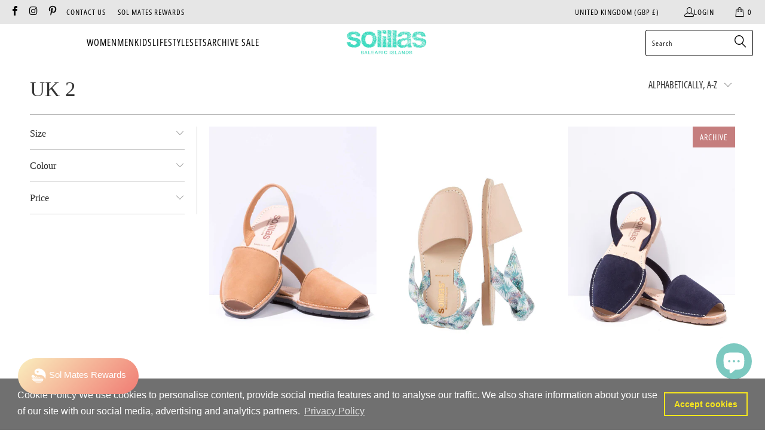

--- FILE ---
content_type: text/html; charset=utf-8
request_url: https://solillas.com/collections/size-uk-2/originals
body_size: 86423
content:


 <!DOCTYPE html>
<html class="no-js no-touch" lang="en"> <head>
<!-- Google Tag Manager -->
<script>(function(w,d,s,l,i){w[l]=w[l]||[];w[l].push({'gtm.start':
new Date().getTime(),event:'gtm.js'});var f=d.getElementsByTagName(s)[0],
j=d.createElement(s),dl=l!='dataLayer'?'&l='+l:'';j.async=true;j.src=
'https://www.googletagmanager.com/gtm.js?id='+i+dl;f.parentNode.insertBefore(j,f);
})(window,document,'script','dataLayer','GTM-KTNTZW5');</script>
<!-- End Google Tag Manager --> <meta name="google-site-verification" content="PTS7Islv7B1WBL2sfzwUFZioG8MWhmPYAkxnFHrLXMw" /> <script>
    window.Store = window.Store || {};
    window.Store.id = 1872298020;</script> <meta charset="utf-8"> <meta http-equiv="cleartype" content="on"> <meta name="robots" content="index,follow"> <!-- Mobile Specific Metas --> <meta name="HandheldFriendly" content="True"> <meta name="MobileOptimized" content="320"> <meta name="viewport" content="width=device-width,initial-scale=1"> <meta name="theme-color" content="#ffffff"> <link href="//solillas.com/cdn/shop/t/17/assets/custom.scss.css?v=155991204856071120501715149351" rel="stylesheet" type="text/css" media="all" /> <title>
      UK 2 Tagged "originals" - solillas</title> <!-- Preconnect Domains --> <link rel="preconnect" href="https://fonts.shopifycdn.com" /> <link rel="preconnect" href="https://cdn.shopify.com" /> <link rel="preconnect" href="https://v.shopify.com" /> <link rel="preconnect" href="https://cdn.shopifycloud.com" /> <link rel="preconnect" href="https://monorail-edge.shopifysvc.com"> <!-- fallback for browsers that don't support preconnect --> <link rel="dns-prefetch" href="https://fonts.shopifycdn.com" /> <link rel="dns-prefetch" href="https://cdn.shopify.com" /> <link rel="dns-prefetch" href="https://v.shopify.com" /> <link rel="dns-prefetch" href="https://cdn.shopifycloud.com" /> <link rel="dns-prefetch" href="https://monorail-edge.shopifysvc.com"> <!-- Preload Assets --> <link rel="preload" href="//solillas.com/cdn/shop/t/17/assets/fancybox.css?v=19278034316635137701715149351" as="style"> <link rel="preload" href="//solillas.com/cdn/shop/t/17/assets/styles.css?v=178621691387831150571764327475" as="style"> <link rel="preload" href="//solillas.com/cdn/shop/t/17/assets/jquery.min.js?v=81049236547974671631715149351" as="script"> <link rel="preload" href="//solillas.com/cdn/shop/t/17/assets/vendors.js?v=110606657863731852701715149351" as="script"> <link rel="modulepreload" href="//solillas.com/cdn/shop/t/17/assets/custom-module.js?v=81003774045216792521715150177" as="script"> <link rel="preload" href="//solillas.com/cdn/shop/t/17/assets/sections.js?v=27751760828107922601715149351" as="script"> <link rel="preload" href="//solillas.com/cdn/shop/t/17/assets/utilities.js?v=33121073002011677521717582548" as="script"> <link rel="preload" href="//solillas.com/cdn/shop/t/17/assets/app.js?v=158359464742694423361715149351" as="script"> <!-- Stylesheet for Fancybox library --> <link href="//solillas.com/cdn/shop/t/17/assets/fancybox.css?v=19278034316635137701715149351" rel="stylesheet" type="text/css" media="all" /> <!-- Stylesheets for Turbo --> <link href="//solillas.com/cdn/shop/t/17/assets/styles.css?v=178621691387831150571764327475" rel="stylesheet" type="text/css" media="all" /> <script>
      window.lazySizesConfig = window.lazySizesConfig || {};

      lazySizesConfig.expand = 300;
      lazySizesConfig.loadHidden = false;

      /*! lazysizes - v5.2.2 - bgset plugin */
      !function(e,t){var a=function(){t(e.lazySizes),e.removeEventListener("lazyunveilread",a,!0)};t=t.bind(null,e,e.document),"object"==typeof module&&module.exports?t(require("lazysizes")):"function"==typeof define&&define.amd?define(["lazysizes"],t):e.lazySizes?a():e.addEventListener("lazyunveilread",a,!0)}(window,function(e,z,g){"use strict";var c,y,b,f,i,s,n,v,m;e.addEventListener&&(c=g.cfg,y=/\s+/g,b=/\s*\|\s+|\s+\|\s*/g,f=/^(.+?)(?:\s+\[\s*(.+?)\s*\])(?:\s+\[\s*(.+?)\s*\])?$/,i=/^\s*\(*\s*type\s*:\s*(.+?)\s*\)*\s*$/,s=/\(|\)|'/,n={contain:1,cover:1},v=function(e,t){var a;t&&((a=t.match(i))&&a[1]?e.setAttribute("type",a[1]):e.setAttribute("media",c.customMedia[t]||t))},m=function(e){var t,a,i,r;e.target._lazybgset&&(a=(t=e.target)._lazybgset,(i=t.currentSrc||t.src)&&((r=g.fire(a,"bgsetproxy",{src:i,useSrc:s.test(i)?JSON.stringify(i):i})).defaultPrevented||(a.style.backgroundImage="url("+r.detail.useSrc+")")),t._lazybgsetLoading&&(g.fire(a,"_lazyloaded",{},!1,!0),delete t._lazybgsetLoading))},addEventListener("lazybeforeunveil",function(e){var t,a,i,r,s,n,l,d,o,u;!e.defaultPrevented&&(t=e.target.getAttribute("data-bgset"))&&(o=e.target,(u=z.createElement("img")).alt="",u._lazybgsetLoading=!0,e.detail.firesLoad=!0,a=t,i=o,r=u,s=z.createElement("picture"),n=i.getAttribute(c.sizesAttr),l=i.getAttribute("data-ratio"),d=i.getAttribute("data-optimumx"),i._lazybgset&&i._lazybgset.parentNode==i&&i.removeChild(i._lazybgset),Object.defineProperty(r,"_lazybgset",{value:i,writable:!0}),Object.defineProperty(i,"_lazybgset",{value:s,writable:!0}),a=a.replace(y," ").split(b),s.style.display="none",r.className=c.lazyClass,1!=a.length||n||(n="auto"),a.forEach(function(e){var t,a=z.createElement("source");n&&"auto"!=n&&a.setAttribute("sizes",n),(t=e.match(f))?(a.setAttribute(c.srcsetAttr,t[1]),v(a,t[2]),v(a,t[3])):a.setAttribute(c.srcsetAttr,e),s.appendChild(a)}),n&&(r.setAttribute(c.sizesAttr,n),i.removeAttribute(c.sizesAttr),i.removeAttribute("sizes")),d&&r.setAttribute("data-optimumx",d),l&&r.setAttribute("data-ratio",l),s.appendChild(r),i.appendChild(s),setTimeout(function(){g.loader.unveil(u),g.rAF(function(){g.fire(u,"_lazyloaded",{},!0,!0),u.complete&&m({target:u})})}))}),z.addEventListener("load",m,!0),e.addEventListener("lazybeforesizes",function(e){var t,a,i,r;e.detail.instance==g&&e.target._lazybgset&&e.detail.dataAttr&&(t=e.target._lazybgset,i=t,r=(getComputedStyle(i)||{getPropertyValue:function(){}}).getPropertyValue("background-size"),!n[r]&&n[i.style.backgroundSize]&&(r=i.style.backgroundSize),n[a=r]&&(e.target._lazysizesParentFit=a,g.rAF(function(){e.target.setAttribute("data-parent-fit",a),e.target._lazysizesParentFit&&delete e.target._lazysizesParentFit})))},!0),z.documentElement.addEventListener("lazybeforesizes",function(e){var t,a;!e.defaultPrevented&&e.target._lazybgset&&e.detail.instance==g&&(e.detail.width=(t=e.target._lazybgset,a=g.gW(t,t.parentNode),(!t._lazysizesWidth||a>t._lazysizesWidth)&&(t._lazysizesWidth=a),t._lazysizesWidth))}))});

      /*! lazysizes - v5.2.2 */
      !function(e){var t=function(u,D,f){"use strict";var k,H;if(function(){var e;var t={lazyClass:"lazyload",loadedClass:"lazyloaded",loadingClass:"lazyloading",preloadClass:"lazypreload",errorClass:"lazyerror",autosizesClass:"lazyautosizes",srcAttr:"data-src",srcsetAttr:"data-srcset",sizesAttr:"data-sizes",minSize:40,customMedia:{},init:true,expFactor:1.5,hFac:.8,loadMode:2,loadHidden:true,ricTimeout:0,throttleDelay:125};H=u.lazySizesConfig||u.lazysizesConfig||{};for(e in t){if(!(e in H)){H[e]=t[e]}}}(),!D||!D.getElementsByClassName){return{init:function(){},cfg:H,noSupport:true}}var O=D.documentElement,a=u.HTMLPictureElement,P="addEventListener",$="getAttribute",q=u[P].bind(u),I=u.setTimeout,U=u.requestAnimationFrame||I,l=u.requestIdleCallback,j=/^picture$/i,r=["load","error","lazyincluded","_lazyloaded"],i={},G=Array.prototype.forEach,J=function(e,t){if(!i[t]){i[t]=new RegExp("(\\s|^)"+t+"(\\s|$)")}return i[t].test(e[$]("class")||"")&&i[t]},K=function(e,t){if(!J(e,t)){e.setAttribute("class",(e[$]("class")||"").trim()+" "+t)}},Q=function(e,t){var i;if(i=J(e,t)){e.setAttribute("class",(e[$]("class")||"").replace(i," "))}},V=function(t,i,e){var a=e?P:"removeEventListener";if(e){V(t,i)}r.forEach(function(e){t[a](e,i)})},X=function(e,t,i,a,r){var n=D.createEvent("Event");if(!i){i={}}i.instance=k;n.initEvent(t,!a,!r);n.detail=i;e.dispatchEvent(n);return n},Y=function(e,t){var i;if(!a&&(i=u.picturefill||H.pf)){if(t&&t.src&&!e[$]("srcset")){e.setAttribute("srcset",t.src)}i({reevaluate:true,elements:[e]})}else if(t&&t.src){e.src=t.src}},Z=function(e,t){return(getComputedStyle(e,null)||{})[t]},s=function(e,t,i){i=i||e.offsetWidth;while(i<H.minSize&&t&&!e._lazysizesWidth){i=t.offsetWidth;t=t.parentNode}return i},ee=function(){var i,a;var t=[];var r=[];var n=t;var s=function(){var e=n;n=t.length?r:t;i=true;a=false;while(e.length){e.shift()()}i=false};var e=function(e,t){if(i&&!t){e.apply(this,arguments)}else{n.push(e);if(!a){a=true;(D.hidden?I:U)(s)}}};e._lsFlush=s;return e}(),te=function(i,e){return e?function(){ee(i)}:function(){var e=this;var t=arguments;ee(function(){i.apply(e,t)})}},ie=function(e){var i;var a=0;var r=H.throttleDelay;var n=H.ricTimeout;var t=function(){i=false;a=f.now();e()};var s=l&&n>49?function(){l(t,{timeout:n});if(n!==H.ricTimeout){n=H.ricTimeout}}:te(function(){I(t)},true);return function(e){var t;if(e=e===true){n=33}if(i){return}i=true;t=r-(f.now()-a);if(t<0){t=0}if(e||t<9){s()}else{I(s,t)}}},ae=function(e){var t,i;var a=99;var r=function(){t=null;e()};var n=function(){var e=f.now()-i;if(e<a){I(n,a-e)}else{(l||r)(r)}};return function(){i=f.now();if(!t){t=I(n,a)}}},e=function(){var v,m,c,h,e;var y,z,g,p,C,b,A;var n=/^img$/i;var d=/^iframe$/i;var E="onscroll"in u&&!/(gle|ing)bot/.test(navigator.userAgent);var _=0;var w=0;var N=0;var M=-1;var x=function(e){N--;if(!e||N<0||!e.target){N=0}};var W=function(e){if(A==null){A=Z(D.body,"visibility")=="hidden"}return A||!(Z(e.parentNode,"visibility")=="hidden"&&Z(e,"visibility")=="hidden")};var S=function(e,t){var i;var a=e;var r=W(e);g-=t;b+=t;p-=t;C+=t;while(r&&(a=a.offsetParent)&&a!=D.body&&a!=O){r=(Z(a,"opacity")||1)>0;if(r&&Z(a,"overflow")!="visible"){i=a.getBoundingClientRect();r=C>i.left&&p<i.right&&b>i.top-1&&g<i.bottom+1}}return r};var t=function(){var e,t,i,a,r,n,s,l,o,u,f,c;var d=k.elements;if((h=H.loadMode)&&N<8&&(e=d.length)){t=0;M++;for(;t<e;t++){if(!d[t]||d[t]._lazyRace){continue}if(!E||k.prematureUnveil&&k.prematureUnveil(d[t])){R(d[t]);continue}if(!(l=d[t][$]("data-expand"))||!(n=l*1)){n=w}if(!u){u=!H.expand||H.expand<1?O.clientHeight>500&&O.clientWidth>500?500:370:H.expand;k._defEx=u;f=u*H.expFactor;c=H.hFac;A=null;if(w<f&&N<1&&M>2&&h>2&&!D.hidden){w=f;M=0}else if(h>1&&M>1&&N<6){w=u}else{w=_}}if(o!==n){y=innerWidth+n*c;z=innerHeight+n;s=n*-1;o=n}i=d[t].getBoundingClientRect();if((b=i.bottom)>=s&&(g=i.top)<=z&&(C=i.right)>=s*c&&(p=i.left)<=y&&(b||C||p||g)&&(H.loadHidden||W(d[t]))&&(m&&N<3&&!l&&(h<3||M<4)||S(d[t],n))){R(d[t]);r=true;if(N>9){break}}else if(!r&&m&&!a&&N<4&&M<4&&h>2&&(v[0]||H.preloadAfterLoad)&&(v[0]||!l&&(b||C||p||g||d[t][$](H.sizesAttr)!="auto"))){a=v[0]||d[t]}}if(a&&!r){R(a)}}};var i=ie(t);var B=function(e){var t=e.target;if(t._lazyCache){delete t._lazyCache;return}x(e);K(t,H.loadedClass);Q(t,H.loadingClass);V(t,L);X(t,"lazyloaded")};var a=te(B);var L=function(e){a({target:e.target})};var T=function(t,i){try{t.contentWindow.location.replace(i)}catch(e){t.src=i}};var F=function(e){var t;var i=e[$](H.srcsetAttr);if(t=H.customMedia[e[$]("data-media")||e[$]("media")]){e.setAttribute("media",t)}if(i){e.setAttribute("srcset",i)}};var s=te(function(t,e,i,a,r){var n,s,l,o,u,f;if(!(u=X(t,"lazybeforeunveil",e)).defaultPrevented){if(a){if(i){K(t,H.autosizesClass)}else{t.setAttribute("sizes",a)}}s=t[$](H.srcsetAttr);n=t[$](H.srcAttr);if(r){l=t.parentNode;o=l&&j.test(l.nodeName||"")}f=e.firesLoad||"src"in t&&(s||n||o);u={target:t};K(t,H.loadingClass);if(f){clearTimeout(c);c=I(x,2500);V(t,L,true)}if(o){G.call(l.getElementsByTagName("source"),F)}if(s){t.setAttribute("srcset",s)}else if(n&&!o){if(d.test(t.nodeName)){T(t,n)}else{t.src=n}}if(r&&(s||o)){Y(t,{src:n})}}if(t._lazyRace){delete t._lazyRace}Q(t,H.lazyClass);ee(function(){var e=t.complete&&t.naturalWidth>1;if(!f||e){if(e){K(t,"ls-is-cached")}B(u);t._lazyCache=true;I(function(){if("_lazyCache"in t){delete t._lazyCache}},9)}if(t.loading=="lazy"){N--}},true)});var R=function(e){if(e._lazyRace){return}var t;var i=n.test(e.nodeName);var a=i&&(e[$](H.sizesAttr)||e[$]("sizes"));var r=a=="auto";if((r||!m)&&i&&(e[$]("src")||e.srcset)&&!e.complete&&!J(e,H.errorClass)&&J(e,H.lazyClass)){return}t=X(e,"lazyunveilread").detail;if(r){re.updateElem(e,true,e.offsetWidth)}e._lazyRace=true;N++;s(e,t,r,a,i)};var r=ae(function(){H.loadMode=3;i()});var l=function(){if(H.loadMode==3){H.loadMode=2}r()};var o=function(){if(m){return}if(f.now()-e<999){I(o,999);return}m=true;H.loadMode=3;i();q("scroll",l,true)};return{_:function(){e=f.now();k.elements=D.getElementsByClassName(H.lazyClass);v=D.getElementsByClassName(H.lazyClass+" "+H.preloadClass);q("scroll",i,true);q("resize",i,true);q("pageshow",function(e){if(e.persisted){var t=D.querySelectorAll("."+H.loadingClass);if(t.length&&t.forEach){U(function(){t.forEach(function(e){if(e.complete){R(e)}})})}}});if(u.MutationObserver){new MutationObserver(i).observe(O,{childList:true,subtree:true,attributes:true})}else{O[P]("DOMNodeInserted",i,true);O[P]("DOMAttrModified",i,true);setInterval(i,999)}q("hashchange",i,true);["focus","mouseover","click","load","transitionend","animationend"].forEach(function(e){D[P](e,i,true)});if(/d$|^c/.test(D.readyState)){o()}else{q("load",o);D[P]("DOMContentLoaded",i);I(o,2e4)}if(k.elements.length){t();ee._lsFlush()}else{i()}},checkElems:i,unveil:R,_aLSL:l}}(),re=function(){var i;var n=te(function(e,t,i,a){var r,n,s;e._lazysizesWidth=a;a+="px";e.setAttribute("sizes",a);if(j.test(t.nodeName||"")){r=t.getElementsByTagName("source");for(n=0,s=r.length;n<s;n++){r[n].setAttribute("sizes",a)}}if(!i.detail.dataAttr){Y(e,i.detail)}});var a=function(e,t,i){var a;var r=e.parentNode;if(r){i=s(e,r,i);a=X(e,"lazybeforesizes",{width:i,dataAttr:!!t});if(!a.defaultPrevented){i=a.detail.width;if(i&&i!==e._lazysizesWidth){n(e,r,a,i)}}}};var e=function(){var e;var t=i.length;if(t){e=0;for(;e<t;e++){a(i[e])}}};var t=ae(e);return{_:function(){i=D.getElementsByClassName(H.autosizesClass);q("resize",t)},checkElems:t,updateElem:a}}(),t=function(){if(!t.i&&D.getElementsByClassName){t.i=true;re._();e._()}};return I(function(){H.init&&t()}),k={cfg:H,autoSizer:re,loader:e,init:t,uP:Y,aC:K,rC:Q,hC:J,fire:X,gW:s,rAF:ee}}(e,e.document,Date);e.lazySizes=t,"object"==typeof module&&module.exports&&(module.exports=t)}("undefined"!=typeof window?window:{});</script> <!-- Icons --> <link rel="shortcut icon" type="image/x-icon" href="//solillas.com/cdn/shop/files/Solillas-Favicon_180x180.jpg?v=1614276721"> <link rel="apple-touch-icon" href="//solillas.com/cdn/shop/files/Solillas-Favicon_180x180.jpg?v=1614276721"/> <link rel="apple-touch-icon" sizes="57x57" href="//solillas.com/cdn/shop/files/Solillas-Favicon_57x57.jpg?v=1614276721"/> <link rel="apple-touch-icon" sizes="60x60" href="//solillas.com/cdn/shop/files/Solillas-Favicon_60x60.jpg?v=1614276721"/> <link rel="apple-touch-icon" sizes="72x72" href="//solillas.com/cdn/shop/files/Solillas-Favicon_72x72.jpg?v=1614276721"/> <link rel="apple-touch-icon" sizes="76x76" href="//solillas.com/cdn/shop/files/Solillas-Favicon_76x76.jpg?v=1614276721"/> <link rel="apple-touch-icon" sizes="114x114" href="//solillas.com/cdn/shop/files/Solillas-Favicon_114x114.jpg?v=1614276721"/> <link rel="apple-touch-icon" sizes="180x180" href="//solillas.com/cdn/shop/files/Solillas-Favicon_180x180.jpg?v=1614276721"/> <link rel="apple-touch-icon" sizes="228x228" href="//solillas.com/cdn/shop/files/Solillas-Favicon_228x228.jpg?v=1614276721"/> <link rel="canonical" href="https://solillas.com/collections/size-uk-2/originals"/> <script src="//solillas.com/cdn/shop/t/17/assets/jquery.min.js?v=81049236547974671631715149351" defer></script> <script src="//solillas.com/cdn/shop/t/17/assets/currencies.js?v=104585741455031924401715149351" defer></script> <script>
      window.PXUTheme = window.PXUTheme || {};
      window.PXUTheme.version = '8.2.1';
      window.PXUTheme.name = 'Turbo';</script>
    


    
<template id="price-ui"><span class="price " data-price></span><span class="compare-at-price" data-compare-at-price></span><span class="unit-pricing" data-unit-pricing></span></template> <template id="price-ui-badge"><div class="price-ui-badge__sticker price-ui-badge__sticker--"> <span class="price-ui-badge__sticker-text" data-badge></span></div></template> <template id="price-ui__price"><span class="money" data-price></span></template> <template id="price-ui__price-range"><span class="price-min" data-price-min><span class="money" data-price></span></span> - <span class="price-max" data-price-max><span class="money" data-price></span></span></template> <template id="price-ui__unit-pricing"><span class="unit-quantity" data-unit-quantity></span> | <span class="unit-price" data-unit-price><span class="money" data-price></span></span> / <span class="unit-measurement" data-unit-measurement></span></template> <template id="price-ui-badge__percent-savings-range">Save up to <span data-price-percent></span>%</template> <template id="price-ui-badge__percent-savings">Save <span data-price-percent></span>%</template> <template id="price-ui-badge__price-savings-range">Save up to <span class="money" data-price></span></template> <template id="price-ui-badge__price-savings">Save <span class="money" data-price></span></template> <template id="price-ui-badge__on-sale">Archive</template> <template id="price-ui-badge__sold-out">Sold out</template> <template id="price-ui-badge__in-stock">In stock</template> <script>
      
window.PXUTheme = window.PXUTheme || {};


window.PXUTheme.theme_settings = {};
window.PXUTheme.currency = {};
window.PXUTheme.routes = window.PXUTheme.routes || {};


window.PXUTheme.theme_settings.display_tos_checkbox = false;
window.PXUTheme.theme_settings.go_to_checkout = false;
window.PXUTheme.theme_settings.cart_action = "ajax";
window.PXUTheme.theme_settings.cart_shipping_calculator = false;


window.PXUTheme.theme_settings.collection_swatches = false;
window.PXUTheme.theme_settings.collection_secondary_image = true;


window.PXUTheme.currency.show_multiple_currencies = false;
window.PXUTheme.currency.shop_currency = "GBP";
window.PXUTheme.currency.default_currency = "USD";
window.PXUTheme.currency.display_format = "money_format";
window.PXUTheme.currency.money_format = "£{{amount}}";
window.PXUTheme.currency.money_format_no_currency = "£{{amount}}";
window.PXUTheme.currency.money_format_currency = "£{{amount}} GBP";
window.PXUTheme.currency.native_multi_currency = true;
window.PXUTheme.currency.iso_code = "GBP";
window.PXUTheme.currency.symbol = "£";


window.PXUTheme.theme_settings.display_inventory_left = true;
window.PXUTheme.theme_settings.inventory_threshold = 1;
window.PXUTheme.theme_settings.limit_quantity = false;


window.PXUTheme.theme_settings.menu_position = "inline";


window.PXUTheme.theme_settings.newsletter_popup = false;
window.PXUTheme.theme_settings.newsletter_popup_days = "2";
window.PXUTheme.theme_settings.newsletter_popup_mobile = false;
window.PXUTheme.theme_settings.newsletter_popup_seconds = 120;


window.PXUTheme.theme_settings.pagination_type = "basic_pagination";


window.PXUTheme.theme_settings.enable_shopify_collection_badges = true;
window.PXUTheme.theme_settings.quick_shop_thumbnail_position = "bottom-thumbnails";
window.PXUTheme.theme_settings.product_form_style = "radio";
window.PXUTheme.theme_settings.sale_banner_enabled = true;
window.PXUTheme.theme_settings.display_savings = false;
window.PXUTheme.theme_settings.display_sold_out_price = false;
window.PXUTheme.theme_settings.free_text = "Price TBD";
window.PXUTheme.theme_settings.video_looping = null;
window.PXUTheme.theme_settings.quick_shop_style = "popup";
window.PXUTheme.theme_settings.hover_enabled = false;


window.PXUTheme.routes.cart_url = "/cart";
window.PXUTheme.routes.root_url = "/";
window.PXUTheme.routes.search_url = "/search";
window.PXUTheme.routes.all_products_collection_url = "/collections/all";
window.PXUTheme.routes.product_recommendations_url = "/recommendations/products";


window.PXUTheme.theme_settings.image_loading_style = "appear";


window.PXUTheme.theme_settings.search_option = "products";
window.PXUTheme.theme_settings.search_items_to_display = 5;
window.PXUTheme.theme_settings.enable_autocomplete = true;


window.PXUTheme.theme_settings.page_dots_enabled = false;
window.PXUTheme.theme_settings.slideshow_arrow_size = "light";


window.PXUTheme.theme_settings.quick_shop_enabled = true;


window.PXUTheme.translation = {};


window.PXUTheme.translation.agree_to_terms_warning = "You must agree with the terms and conditions to checkout.";
window.PXUTheme.translation.one_item_left = "left, grab it now!";
window.PXUTheme.translation.items_left_text = "items left";
window.PXUTheme.translation.cart_savings_text = "Total Savings";
window.PXUTheme.translation.cart_discount_text = "Discount";
window.PXUTheme.translation.cart_subtotal_text = "Subtotal";
window.PXUTheme.translation.cart_remove_text = "Remove";
window.PXUTheme.translation.cart_free_text = "Free";


window.PXUTheme.translation.newsletter_success_text = "Thank you for joining our mailing list!";


window.PXUTheme.translation.notify_email = "Enter your email address...";
window.PXUTheme.translation.notify_email_value = "Translation missing: en.contact.fields.email";
window.PXUTheme.translation.notify_email_send = "Send";
window.PXUTheme.translation.notify_message_first = "Please notify me when ";
window.PXUTheme.translation.notify_message_last = " becomes available - ";
window.PXUTheme.translation.notify_success_text = "Thanks! We will notify you when this product becomes available!";


window.PXUTheme.translation.add_to_cart = "Add to Cart";
window.PXUTheme.translation.coming_soon_text = "Coming Soon";
window.PXUTheme.translation.sold_out_text = "Sold Out";
window.PXUTheme.translation.sale_text = "Sale";
window.PXUTheme.translation.savings_text = "You Save";
window.PXUTheme.translation.from_text = "from";
window.PXUTheme.translation.new_text = "New";
window.PXUTheme.translation.pre_order_text = "Pre-Order";
window.PXUTheme.translation.unavailable_text = "Unavailable";


window.PXUTheme.translation.all_results = "View all results";
window.PXUTheme.translation.no_results = "Sorry, no results!";


window.PXUTheme.media_queries = {};
window.PXUTheme.media_queries.small = window.matchMedia( "(max-width: 480px)" );
window.PXUTheme.media_queries.medium = window.matchMedia( "(max-width: 798px)" );
window.PXUTheme.media_queries.large = window.matchMedia( "(min-width: 799px)" );
window.PXUTheme.media_queries.larger = window.matchMedia( "(min-width: 960px)" );
window.PXUTheme.media_queries.xlarge = window.matchMedia( "(min-width: 1200px)" );
window.PXUTheme.media_queries.ie10 = window.matchMedia( "all and (-ms-high-contrast: none), (-ms-high-contrast: active)" );
window.PXUTheme.media_queries.tablet = window.matchMedia( "only screen and (min-width: 799px) and (max-width: 1024px)" );
window.PXUTheme.media_queries.mobile_and_tablet = window.matchMedia( "(max-width: 1024px)" );</script> <script src="//solillas.com/cdn/shop/t/17/assets/vendors.js?v=110606657863731852701715149351" defer></script> <script type="module" src="//solillas.com/cdn/shop/t/17/assets/custom-module.js?v=81003774045216792521715150177"></script> <script src="//solillas.com/cdn/shop/t/17/assets/sections.js?v=27751760828107922601715149351" defer></script> <script src="//solillas.com/cdn/shop/t/17/assets/utilities.js?v=33121073002011677521717582548" defer></script> <script src="//solillas.com/cdn/shop/t/17/assets/app.js?v=158359464742694423361715149351" defer></script> <script src="//solillas.com/cdn/shop/t/17/assets/instantclick.min.js?v=20092422000980684151715149351" data-no-instant defer></script> <script data-no-instant>
        window.addEventListener('DOMContentLoaded', function() {

          function inIframe() {
            try {
              return window.self !== window.top;
            } catch (e) {
              return true;
            }
          }

          if (!inIframe()){
            InstantClick.on('change', function() {

              $('head script[src*="shopify"]').each(function() {
                var script = document.createElement('script');
                script.type = 'text/javascript';
                script.src = $(this).attr('src');

                $('body').append(script);
              });

              $('body').removeClass('fancybox-active');
              $.fancybox.destroy();

              InstantClick.init();

            });
          }
        });</script> <script></script> <!-- pxu-sections-js start DO NOT EDIT --><script src="//solillas.com/cdn/shop/t/17/assets/pxu-sections.js?v=78992380889438172771746187477" defer></script><!-- DO NOT EDIT pxu-sections-js end-->
<script>window.performance && window.performance.mark && window.performance.mark('shopify.content_for_header.start');</script><meta name="facebook-domain-verification" content="il48ocuuitxsamkbi6l9e586wd0fjb">
<meta id="shopify-digital-wallet" name="shopify-digital-wallet" content="/1872298020/digital_wallets/dialog">
<meta name="shopify-checkout-api-token" content="86f6826516e082647eecf7ff647a7d72">
<meta id="in-context-paypal-metadata" data-shop-id="1872298020" data-venmo-supported="false" data-environment="production" data-locale="en_US" data-paypal-v4="true" data-currency="GBP">
<link rel="alternate" type="application/atom+xml" title="Feed" href="/collections/size-uk-2/originals.atom" />
<link rel="alternate" type="application/json+oembed" href="https://solillas.com/collections/size-uk-2/originals.oembed">
<script async="async" src="/checkouts/internal/preloads.js?locale=en-GB"></script>
<link rel="preconnect" href="https://shop.app" crossorigin="anonymous">
<script async="async" src="https://shop.app/checkouts/internal/preloads.js?locale=en-GB&shop_id=1872298020" crossorigin="anonymous"></script>
<script id="apple-pay-shop-capabilities" type="application/json">{"shopId":1872298020,"countryCode":"GB","currencyCode":"GBP","merchantCapabilities":["supports3DS"],"merchantId":"gid:\/\/shopify\/Shop\/1872298020","merchantName":"solillas","requiredBillingContactFields":["postalAddress","email","phone"],"requiredShippingContactFields":["postalAddress","email","phone"],"shippingType":"shipping","supportedNetworks":["visa","maestro","masterCard","amex","discover","elo"],"total":{"type":"pending","label":"solillas","amount":"1.00"},"shopifyPaymentsEnabled":true,"supportsSubscriptions":true}</script>
<script id="shopify-features" type="application/json">{"accessToken":"86f6826516e082647eecf7ff647a7d72","betas":["rich-media-storefront-analytics"],"domain":"solillas.com","predictiveSearch":true,"shopId":1872298020,"locale":"en"}</script>
<script>var Shopify = Shopify || {};
Shopify.shop = "solillas.myshopify.com";
Shopify.locale = "en";
Shopify.currency = {"active":"GBP","rate":"1.0"};
Shopify.country = "GB";
Shopify.theme = {"name":"Turbo - new homepage_9C_08-05-2024","id":142171177175,"schema_name":"Turbo","schema_version":"8.2.1","theme_store_id":null,"role":"main"};
Shopify.theme.handle = "null";
Shopify.theme.style = {"id":null,"handle":null};
Shopify.cdnHost = "solillas.com/cdn";
Shopify.routes = Shopify.routes || {};
Shopify.routes.root = "/";</script>
<script type="module">!function(o){(o.Shopify=o.Shopify||{}).modules=!0}(window);</script>
<script>!function(o){function n(){var o=[];function n(){o.push(Array.prototype.slice.apply(arguments))}return n.q=o,n}var t=o.Shopify=o.Shopify||{};t.loadFeatures=n(),t.autoloadFeatures=n()}(window);</script>
<script>
  window.ShopifyPay = window.ShopifyPay || {};
  window.ShopifyPay.apiHost = "shop.app\/pay";
  window.ShopifyPay.redirectState = null;
</script>
<script id="shop-js-analytics" type="application/json">{"pageType":"collection"}</script>
<script defer="defer" async type="module" src="//solillas.com/cdn/shopifycloud/shop-js/modules/v2/client.init-shop-cart-sync_BdyHc3Nr.en.esm.js"></script>
<script defer="defer" async type="module" src="//solillas.com/cdn/shopifycloud/shop-js/modules/v2/chunk.common_Daul8nwZ.esm.js"></script>
<script type="module">
  await import("//solillas.com/cdn/shopifycloud/shop-js/modules/v2/client.init-shop-cart-sync_BdyHc3Nr.en.esm.js");
await import("//solillas.com/cdn/shopifycloud/shop-js/modules/v2/chunk.common_Daul8nwZ.esm.js");

  window.Shopify.SignInWithShop?.initShopCartSync?.({"fedCMEnabled":true,"windoidEnabled":true});

</script>
<script>
  window.Shopify = window.Shopify || {};
  if (!window.Shopify.featureAssets) window.Shopify.featureAssets = {};
  window.Shopify.featureAssets['shop-js'] = {"shop-cart-sync":["modules/v2/client.shop-cart-sync_QYOiDySF.en.esm.js","modules/v2/chunk.common_Daul8nwZ.esm.js"],"init-fed-cm":["modules/v2/client.init-fed-cm_DchLp9rc.en.esm.js","modules/v2/chunk.common_Daul8nwZ.esm.js"],"shop-button":["modules/v2/client.shop-button_OV7bAJc5.en.esm.js","modules/v2/chunk.common_Daul8nwZ.esm.js"],"init-windoid":["modules/v2/client.init-windoid_DwxFKQ8e.en.esm.js","modules/v2/chunk.common_Daul8nwZ.esm.js"],"shop-cash-offers":["modules/v2/client.shop-cash-offers_DWtL6Bq3.en.esm.js","modules/v2/chunk.common_Daul8nwZ.esm.js","modules/v2/chunk.modal_CQq8HTM6.esm.js"],"shop-toast-manager":["modules/v2/client.shop-toast-manager_CX9r1SjA.en.esm.js","modules/v2/chunk.common_Daul8nwZ.esm.js"],"init-shop-email-lookup-coordinator":["modules/v2/client.init-shop-email-lookup-coordinator_UhKnw74l.en.esm.js","modules/v2/chunk.common_Daul8nwZ.esm.js"],"pay-button":["modules/v2/client.pay-button_DzxNnLDY.en.esm.js","modules/v2/chunk.common_Daul8nwZ.esm.js"],"avatar":["modules/v2/client.avatar_BTnouDA3.en.esm.js"],"init-shop-cart-sync":["modules/v2/client.init-shop-cart-sync_BdyHc3Nr.en.esm.js","modules/v2/chunk.common_Daul8nwZ.esm.js"],"shop-login-button":["modules/v2/client.shop-login-button_D8B466_1.en.esm.js","modules/v2/chunk.common_Daul8nwZ.esm.js","modules/v2/chunk.modal_CQq8HTM6.esm.js"],"init-customer-accounts-sign-up":["modules/v2/client.init-customer-accounts-sign-up_C8fpPm4i.en.esm.js","modules/v2/client.shop-login-button_D8B466_1.en.esm.js","modules/v2/chunk.common_Daul8nwZ.esm.js","modules/v2/chunk.modal_CQq8HTM6.esm.js"],"init-shop-for-new-customer-accounts":["modules/v2/client.init-shop-for-new-customer-accounts_CVTO0Ztu.en.esm.js","modules/v2/client.shop-login-button_D8B466_1.en.esm.js","modules/v2/chunk.common_Daul8nwZ.esm.js","modules/v2/chunk.modal_CQq8HTM6.esm.js"],"init-customer-accounts":["modules/v2/client.init-customer-accounts_dRgKMfrE.en.esm.js","modules/v2/client.shop-login-button_D8B466_1.en.esm.js","modules/v2/chunk.common_Daul8nwZ.esm.js","modules/v2/chunk.modal_CQq8HTM6.esm.js"],"shop-follow-button":["modules/v2/client.shop-follow-button_CkZpjEct.en.esm.js","modules/v2/chunk.common_Daul8nwZ.esm.js","modules/v2/chunk.modal_CQq8HTM6.esm.js"],"lead-capture":["modules/v2/client.lead-capture_BntHBhfp.en.esm.js","modules/v2/chunk.common_Daul8nwZ.esm.js","modules/v2/chunk.modal_CQq8HTM6.esm.js"],"checkout-modal":["modules/v2/client.checkout-modal_CfxcYbTm.en.esm.js","modules/v2/chunk.common_Daul8nwZ.esm.js","modules/v2/chunk.modal_CQq8HTM6.esm.js"],"shop-login":["modules/v2/client.shop-login_Da4GZ2H6.en.esm.js","modules/v2/chunk.common_Daul8nwZ.esm.js","modules/v2/chunk.modal_CQq8HTM6.esm.js"],"payment-terms":["modules/v2/client.payment-terms_MV4M3zvL.en.esm.js","modules/v2/chunk.common_Daul8nwZ.esm.js","modules/v2/chunk.modal_CQq8HTM6.esm.js"]};
</script>
<script>(function() {
  var isLoaded = false;
  function asyncLoad() {
    if (isLoaded) return;
    isLoaded = true;
    var urls = ["https:\/\/cdn.shopify.com\/s\/files\/1\/0018\/7229\/8020\/t\/14\/assets\/booster_eu_cookie_1872298020.js?v=1690219120\u0026shop=solillas.myshopify.com","https:\/\/spcdn.incartupsell.com\/dbajh-ECxywtpWyxJThdrnD8Aa.js?shop=solillas.myshopify.com","https:\/\/crossborder-integration.global-e.com\/resources\/js\/app?shop=solillas.myshopify.com","\/\/cdn.shopify.com\/proxy\/5f7ef11aa4fca079cea79c03f3ed110af9308d015aa9eb607fcf4ce92f224707\/web.global-e.com\/merchant\/storefrontattributes?merchantid=60000018\u0026shop=solillas.myshopify.com\u0026sp-cache-control=cHVibGljLCBtYXgtYWdlPTkwMA","https:\/\/cdn.hextom.com\/js\/freeshippingbar.js?shop=solillas.myshopify.com","https:\/\/omnisnippet1.com\/platforms\/shopify.js?source=scriptTag\u0026v=2025-05-15T12\u0026shop=solillas.myshopify.com"];
    for (var i = 0; i <urls.length; i++) {
      var s = document.createElement('script');
      s.type = 'text/javascript';
      s.async = true;
      s.src = urls[i];
      var x = document.getElementsByTagName('script')[0];
      x.parentNode.insertBefore(s, x);
    }
  };
  if(window.attachEvent) {
    window.attachEvent('onload', asyncLoad);
  } else {
    window.addEventListener('load', asyncLoad, false);
  }
})();</script>
<script id="__st">var __st={"a":1872298020,"offset":0,"reqid":"8c60b623-b8fe-402d-b2b7-225c49725899-1768976367","pageurl":"solillas.com\/collections\/size-uk-2\/originals","u":"9128f258a044","p":"collection","rtyp":"collection","rid":36269096996};</script>
<script>window.ShopifyPaypalV4VisibilityTracking = true;</script>
<script id="captcha-bootstrap">!function(){'use strict';const t='contact',e='account',n='new_comment',o=[[t,t],['blogs',n],['comments',n],[t,'customer']],c=[[e,'customer_login'],[e,'guest_login'],[e,'recover_customer_password'],[e,'create_customer']],r=t=>t.map((([t,e])=>`form[action*='/${t}']:not([data-nocaptcha='true']) input[name='form_type'][value='${e}']`)).join(','),a=t=>()=>t?[...document.querySelectorAll(t)].map((t=>t.form)):[];function s(){const t=[...o],e=r(t);return a(e)}const i='password',u='form_key',d=['recaptcha-v3-token','g-recaptcha-response','h-captcha-response',i],f=()=>{try{return window.sessionStorage}catch{return}},m='__shopify_v',_=t=>t.elements[u];function p(t,e,n=!1){try{const o=window.sessionStorage,c=JSON.parse(o.getItem(e)),{data:r}=function(t){const{data:e,action:n}=t;return t[m]||n?{data:e,action:n}:{data:t,action:n}}(c);for(const[e,n]of Object.entries(r))t.elements[e]&&(t.elements[e].value=n);n&&o.removeItem(e)}catch(o){console.error('form repopulation failed',{error:o})}}const l='form_type',E='cptcha';function T(t){t.dataset[E]=!0}const w=window,h=w.document,L='Shopify',v='ce_forms',y='captcha';let A=!1;((t,e)=>{const n=(g='f06e6c50-85a8-45c8-87d0-21a2b65856fe',I='https://cdn.shopify.com/shopifycloud/storefront-forms-hcaptcha/ce_storefront_forms_captcha_hcaptcha.v1.5.2.iife.js',D={infoText:'Protected by hCaptcha',privacyText:'Privacy',termsText:'Terms'},(t,e,n)=>{const o=w[L][v],c=o.bindForm;if(c)return c(t,g,e,D).then(n);var r;o.q.push([[t,g,e,D],n]),r=I,A||(h.body.append(Object.assign(h.createElement('script'),{id:'captcha-provider',async:!0,src:r})),A=!0)});var g,I,D;w[L]=w[L]||{},w[L][v]=w[L][v]||{},w[L][v].q=[],w[L][y]=w[L][y]||{},w[L][y].protect=function(t,e){n(t,void 0,e),T(t)},Object.freeze(w[L][y]),function(t,e,n,w,h,L){const[v,y,A,g]=function(t,e,n){const i=e?o:[],u=t?c:[],d=[...i,...u],f=r(d),m=r(i),_=r(d.filter((([t,e])=>n.includes(e))));return[a(f),a(m),a(_),s()]}(w,h,L),I=t=>{const e=t.target;return e instanceof HTMLFormElement?e:e&&e.form},D=t=>v().includes(t);t.addEventListener('submit',(t=>{const e=I(t);if(!e)return;const n=D(e)&&!e.dataset.hcaptchaBound&&!e.dataset.recaptchaBound,o=_(e),c=g().includes(e)&&(!o||!o.value);(n||c)&&t.preventDefault(),c&&!n&&(function(t){try{if(!f())return;!function(t){const e=f();if(!e)return;const n=_(t);if(!n)return;const o=n.value;o&&e.removeItem(o)}(t);const e=Array.from(Array(32),(()=>Math.random().toString(36)[2])).join('');!function(t,e){_(t)||t.append(Object.assign(document.createElement('input'),{type:'hidden',name:u})),t.elements[u].value=e}(t,e),function(t,e){const n=f();if(!n)return;const o=[...t.querySelectorAll(`input[type='${i}']`)].map((({name:t})=>t)),c=[...d,...o],r={};for(const[a,s]of new FormData(t).entries())c.includes(a)||(r[a]=s);n.setItem(e,JSON.stringify({[m]:1,action:t.action,data:r}))}(t,e)}catch(e){console.error('failed to persist form',e)}}(e),e.submit())}));const S=(t,e)=>{t&&!t.dataset[E]&&(n(t,e.some((e=>e===t))),T(t))};for(const o of['focusin','change'])t.addEventListener(o,(t=>{const e=I(t);D(e)&&S(e,y())}));const B=e.get('form_key'),M=e.get(l),P=B&&M;t.addEventListener('DOMContentLoaded',(()=>{const t=y();if(P)for(const e of t)e.elements[l].value===M&&p(e,B);[...new Set([...A(),...v().filter((t=>'true'===t.dataset.shopifyCaptcha))])].forEach((e=>S(e,t)))}))}(h,new URLSearchParams(w.location.search),n,t,e,['guest_login'])})(!0,!0)}();</script>
<script integrity="sha256-4kQ18oKyAcykRKYeNunJcIwy7WH5gtpwJnB7kiuLZ1E=" data-source-attribution="shopify.loadfeatures" defer="defer" src="//solillas.com/cdn/shopifycloud/storefront/assets/storefront/load_feature-a0a9edcb.js" crossorigin="anonymous"></script>
<script crossorigin="anonymous" defer="defer" src="//solillas.com/cdn/shopifycloud/storefront/assets/shopify_pay/storefront-65b4c6d7.js?v=20250812"></script>
<script data-source-attribution="shopify.dynamic_checkout.dynamic.init">var Shopify=Shopify||{};Shopify.PaymentButton=Shopify.PaymentButton||{isStorefrontPortableWallets:!0,init:function(){window.Shopify.PaymentButton.init=function(){};var t=document.createElement("script");t.src="https://solillas.com/cdn/shopifycloud/portable-wallets/latest/portable-wallets.en.js",t.type="module",document.head.appendChild(t)}};
</script>
<script data-source-attribution="shopify.dynamic_checkout.buyer_consent">
  function portableWalletsHideBuyerConsent(e){var t=document.getElementById("shopify-buyer-consent"),n=document.getElementById("shopify-subscription-policy-button");t&&n&&(t.classList.add("hidden"),t.setAttribute("aria-hidden","true"),n.removeEventListener("click",e))}function portableWalletsShowBuyerConsent(e){var t=document.getElementById("shopify-buyer-consent"),n=document.getElementById("shopify-subscription-policy-button");t&&n&&(t.classList.remove("hidden"),t.removeAttribute("aria-hidden"),n.addEventListener("click",e))}window.Shopify?.PaymentButton&&(window.Shopify.PaymentButton.hideBuyerConsent=portableWalletsHideBuyerConsent,window.Shopify.PaymentButton.showBuyerConsent=portableWalletsShowBuyerConsent);
</script>
<script data-source-attribution="shopify.dynamic_checkout.cart.bootstrap">document.addEventListener("DOMContentLoaded",(function(){function t(){return document.querySelector("shopify-accelerated-checkout-cart, shopify-accelerated-checkout")}if(t())Shopify.PaymentButton.init();else{new MutationObserver((function(e,n){t()&&(Shopify.PaymentButton.init(),n.disconnect())})).observe(document.body,{childList:!0,subtree:!0})}}));
</script>
<link id="shopify-accelerated-checkout-styles" rel="stylesheet" media="screen" href="https://solillas.com/cdn/shopifycloud/portable-wallets/latest/accelerated-checkout-backwards-compat.css" crossorigin="anonymous">
<style id="shopify-accelerated-checkout-cart">
        #shopify-buyer-consent {
  margin-top: 1em;
  display: inline-block;
  width: 100%;
}

#shopify-buyer-consent.hidden {
  display: none;
}

#shopify-subscription-policy-button {
  background: none;
  border: none;
  padding: 0;
  text-decoration: underline;
  font-size: inherit;
  cursor: pointer;
}

#shopify-subscription-policy-button::before {
  box-shadow: none;
}

      </style>

<script>window.performance && window.performance.mark && window.performance.mark('shopify.content_for_header.end');</script>

    

<meta name="author" content="solillas">
<meta property="og:url" content="https://solillas.com/collections/size-uk-2/originals">
<meta property="og:site_name" content="solillas"> <meta property="og:type" content="product.group"> <meta property="og:title" content="UK 2"> <meta property="og:image" content="https://solillas.com/cdn/shop/files/Solillas-Logo-Stamped-White-RGB_1200x.png?v=1614289132"> <meta property="og:image:secure_url" content="https://solillas.com/cdn/shop/files/Solillas-Logo-Stamped-White-RGB_1200x.png?v=1614289132"> <meta property="og:image:width" content="1200"> <meta property="og:image:height" content="628"> <meta property="og:image" content="https://solillas.com/cdn/shop/products/Solillas-Menorcan-Sandals-Original-Cuero-Tan-Leather-Display_600x.jpg?v=1526218266"> <meta property="og:image:secure_url" content="https://solillas.com/cdn/shop/products/Solillas-Menorcan-Sandals-Original-Cuero-Tan-Leather-Display_600x.jpg?v=1526218266">
  






<meta name="twitter:card" content="summary"> <!-- globale_css_include -->

  

<link rel="stylesheet" type="text/css" href="https://crossborder-integration.global-e.com/resources/css/60000018/GB"/>
<script>
    GLBE_PARAMS = {
        appUrl: "https://crossborder-integration.global-e.com/",
        pixelUrl: "https://utils.global-e.com",
        pixelEnabled: true,
        geAppUrl: "https://web.global-e.com/",
        env: "Production",
        geCDNUrl: "https://web.global-e.com/",
        apiUrl: "https://api.global-e.com/",
        emi: "daer8e",
        mid: "60000018",
        hiddenElements: ".ge-hide,.afterpay-paragraph,form[action='https://payments.amazon.com/checkout/signin']",
        countryCode: "GB",
        countryName: "United Kingdom",
        currencyCode: "GBP",
        currencyName: "British Pound",
        locale: "en",
        operatedCountries: ["AD","AE","AF","AG","AI","AL","AM","AO","AR","AT","AU","AW","AZ","BA","BB","BD","BE","BF","BG","BH","BI","BJ","BL","BM","BN","BO","BQ","BR","BS","BT","BW","BZ","CA","CD","CG","CH","CI","CK","CL","CM","CN","CO","CR","CV","CW","CY","CZ","DE","DJ","DK","DM","DO","DZ","EC","EE","EG","ES","ET","FI","FJ","FK","FO","FR","GA","GD","GE","GF","GG","GH","GI","GL","GM","GN","GP","GQ","GR","GT","GW","GY","HK","HN","HR","HT","HU","ID","IE","IL","IN","IS","IT","JE","JM","JO","JP","KE","KG","KH","KI","KM","KN","KR","KW","KY","KZ","LA","LB","LC","LI","LK","LR","LS","LT","LU","LV","MA","MC","MD","ME","MG","MK","ML","MM","MN","MO","MQ","MR","MS","MT","MU","MV","MW","MX","MY","MZ","NA","NC","NE","NG","NI","NL","NO","NP","NR","NU","NZ","OM","PA","PE","PF","PG","PH","PK","PL","PT","PY","QA","RE","RO","RS","RW","SA","SB","SC","SE","SG","SH","SI","SK","SL","SM","SO","SR","ST","SV","SX","SZ","TC","TD","TG","TH","TL","TN","TO","TR","TT","TV","TW","TZ","UG","US","UY","UZ","VC","VE","VG","VN","VU","WS","YT","ZA","ZM","ZW"],
        allowedCountries: [{ code: 'AF', name: 'Afghanistan' }, { code: 'AX', name: 'Åland Islands' }, { code: 'AL', name: 'Albania' }, { code: 'DZ', name: 'Algeria' }, { code: 'AD', name: 'Andorra' }, { code: 'AO', name: 'Angola' }, { code: 'AI', name: 'Anguilla' }, { code: 'AG', name: 'Antigua &amp; Barbuda' }, { code: 'AR', name: 'Argentina' }, { code: 'AM', name: 'Armenia' }, { code: 'AW', name: 'Aruba' }, { code: 'AC', name: 'Ascension Island' }, { code: 'AU', name: 'Australia' }, { code: 'AT', name: 'Austria' }, { code: 'AZ', name: 'Azerbaijan' }, { code: 'BS', name: 'Bahamas' }, { code: 'BH', name: 'Bahrain' }, { code: 'BD', name: 'Bangladesh' }, { code: 'BB', name: 'Barbados' }, { code: 'BY', name: 'Belarus' }, { code: 'BE', name: 'Belgium' }, { code: 'BZ', name: 'Belize' }, { code: 'BJ', name: 'Benin' }, { code: 'BM', name: 'Bermuda' }, { code: 'BT', name: 'Bhutan' }, { code: 'BO', name: 'Bolivia' }, { code: 'BA', name: 'Bosnia &amp; Herzegovina' }, { code: 'BW', name: 'Botswana' }, { code: 'BR', name: 'Brazil' }, { code: 'IO', name: 'British Indian Ocean Territory' }, { code: 'VG', name: 'British Virgin Islands' }, { code: 'BN', name: 'Brunei' }, { code: 'BG', name: 'Bulgaria' }, { code: 'BF', name: 'Burkina Faso' }, { code: 'BI', name: 'Burundi' }, { code: 'KH', name: 'Cambodia' }, { code: 'CM', name: 'Cameroon' }, { code: 'CA', name: 'Canada' }, { code: 'CV', name: 'Cape Verde' }, { code: 'BQ', name: 'Caribbean Netherlands' }, { code: 'KY', name: 'Cayman Islands' }, { code: 'CF', name: 'Central African Republic' }, { code: 'TD', name: 'Chad' }, { code: 'CL', name: 'Chile' }, { code: 'CN', name: 'China' }, { code: 'CX', name: 'Christmas Island' }, { code: 'CC', name: 'Cocos (Keeling) Islands' }, { code: 'CO', name: 'Colombia' }, { code: 'KM', name: 'Comoros' }, { code: 'CG', name: 'Congo - Brazzaville' }, { code: 'CD', name: 'Congo - Kinshasa' }, { code: 'CK', name: 'Cook Islands' }, { code: 'CR', name: 'Costa Rica' }, { code: 'CI', name: 'Côte d’Ivoire' }, { code: 'HR', name: 'Croatia' }, { code: 'CW', name: 'Curaçao' }, { code: 'CY', name: 'Cyprus' }, { code: 'CZ', name: 'Czechia' }, { code: 'DK', name: 'Denmark' }, { code: 'DJ', name: 'Djibouti' }, { code: 'DM', name: 'Dominica' }, { code: 'DO', name: 'Dominican Republic' }, { code: 'EC', name: 'Ecuador' }, { code: 'EG', name: 'Egypt' }, { code: 'SV', name: 'El Salvador' }, { code: 'GQ', name: 'Equatorial Guinea' }, { code: 'ER', name: 'Eritrea' }, { code: 'EE', name: 'Estonia' }, { code: 'SZ', name: 'Eswatini' }, { code: 'ET', name: 'Ethiopia' }, { code: 'FK', name: 'Falkland Islands' }, { code: 'FO', name: 'Faroe Islands' }, { code: 'FJ', name: 'Fiji' }, { code: 'FI', name: 'Finland' }, { code: 'FR', name: 'France' }, { code: 'GF', name: 'French Guiana' }, { code: 'PF', name: 'French Polynesia' }, { code: 'TF', name: 'French Southern Territories' }, { code: 'GA', name: 'Gabon' }, { code: 'GM', name: 'Gambia' }, { code: 'GE', name: 'Georgia' }, { code: 'DE', name: 'Germany' }, { code: 'GH', name: 'Ghana' }, { code: 'GI', name: 'Gibraltar' }, { code: 'GR', name: 'Greece' }, { code: 'GL', name: 'Greenland' }, { code: 'GD', name: 'Grenada' }, { code: 'GP', name: 'Guadeloupe' }, { code: 'GT', name: 'Guatemala' }, { code: 'GG', name: 'Guernsey' }, { code: 'GN', name: 'Guinea' }, { code: 'GW', name: 'Guinea-Bissau' }, { code: 'GY', name: 'Guyana' }, { code: 'HT', name: 'Haiti' }, { code: 'HN', name: 'Honduras' }, { code: 'HK', name: 'Hong Kong SAR' }, { code: 'HU', name: 'Hungary' }, { code: 'IS', name: 'Iceland' }, { code: 'IN', name: 'India' }, { code: 'ID', name: 'Indonesia' }, { code: 'IQ', name: 'Iraq' }, { code: 'IE', name: 'Ireland' }, { code: 'IM', name: 'Isle of Man' }, { code: 'IL', name: 'Israel' }, { code: 'IT', name: 'Italy' }, { code: 'JM', name: 'Jamaica' }, { code: 'JP', name: 'Japan' }, { code: 'JE', name: 'Jersey' }, { code: 'JO', name: 'Jordan' }, { code: 'KZ', name: 'Kazakhstan' }, { code: 'KE', name: 'Kenya' }, { code: 'KI', name: 'Kiribati' }, { code: 'XK', name: 'Kosovo' }, { code: 'KW', name: 'Kuwait' }, { code: 'KG', name: 'Kyrgyzstan' }, { code: 'LA', name: 'Laos' }, { code: 'LV', name: 'Latvia' }, { code: 'LB', name: 'Lebanon' }, { code: 'LS', name: 'Lesotho' }, { code: 'LR', name: 'Liberia' }, { code: 'LY', name: 'Libya' }, { code: 'LI', name: 'Liechtenstein' }, { code: 'LT', name: 'Lithuania' }, { code: 'LU', name: 'Luxembourg' }, { code: 'MO', name: 'Macao SAR' }, { code: 'MG', name: 'Madagascar' }, { code: 'MW', name: 'Malawi' }, { code: 'MY', name: 'Malaysia' }, { code: 'MV', name: 'Maldives' }, { code: 'ML', name: 'Mali' }, { code: 'MT', name: 'Malta' }, { code: 'MQ', name: 'Martinique' }, { code: 'MR', name: 'Mauritania' }, { code: 'MU', name: 'Mauritius' }, { code: 'YT', name: 'Mayotte' }, { code: 'MX', name: 'Mexico' }, { code: 'MD', name: 'Moldova' }, { code: 'MC', name: 'Monaco' }, { code: 'MN', name: 'Mongolia' }, { code: 'ME', name: 'Montenegro' }, { code: 'MS', name: 'Montserrat' }, { code: 'MA', name: 'Morocco' }, { code: 'MZ', name: 'Mozambique' }, { code: 'MM', name: 'Myanmar (Burma)' }, { code: 'NA', name: 'Namibia' }, { code: 'NR', name: 'Nauru' }, { code: 'NP', name: 'Nepal' }, { code: 'NL', name: 'Netherlands' }, { code: 'NC', name: 'New Caledonia' }, { code: 'NZ', name: 'New Zealand' }, { code: 'NI', name: 'Nicaragua' }, { code: 'NE', name: 'Niger' }, { code: 'NG', name: 'Nigeria' }, { code: 'NU', name: 'Niue' }, { code: 'NF', name: 'Norfolk Island' }, { code: 'MK', name: 'North Macedonia' }, { code: 'NO', name: 'Norway' }, { code: 'OM', name: 'Oman' }, { code: 'PK', name: 'Pakistan' }, { code: 'PS', name: 'Palestinian Territories' }, { code: 'PA', name: 'Panama' }, { code: 'PG', name: 'Papua New Guinea' }, { code: 'PY', name: 'Paraguay' }, { code: 'PE', name: 'Peru' }, { code: 'PH', name: 'Philippines' }, { code: 'PN', name: 'Pitcairn Islands' }, { code: 'PL', name: 'Poland' }, { code: 'PT', name: 'Portugal' }, { code: 'QA', name: 'Qatar' }, { code: 'RE', name: 'Réunion' }, { code: 'RO', name: 'Romania' }, { code: 'RU', name: 'Russia' }, { code: 'RW', name: 'Rwanda' }, { code: 'WS', name: 'Samoa' }, { code: 'SM', name: 'San Marino' }, { code: 'ST', name: 'São Tomé &amp; Príncipe' }, { code: 'SA', name: 'Saudi Arabia' }, { code: 'SN', name: 'Senegal' }, { code: 'RS', name: 'Serbia' }, { code: 'SC', name: 'Seychelles' }, { code: 'SL', name: 'Sierra Leone' }, { code: 'SG', name: 'Singapore' }, { code: 'SX', name: 'Sint Maarten' }, { code: 'SK', name: 'Slovakia' }, { code: 'SI', name: 'Slovenia' }, { code: 'SB', name: 'Solomon Islands' }, { code: 'SO', name: 'Somalia' }, { code: 'ZA', name: 'South Africa' }, { code: 'GS', name: 'South Georgia &amp; South Sandwich Islands' }, { code: 'KR', name: 'South Korea' }, { code: 'SS', name: 'South Sudan' }, { code: 'ES', name: 'Spain' }, { code: 'LK', name: 'Sri Lanka' }, { code: 'BL', name: 'St. Barthélemy' }, { code: 'SH', name: 'St. Helena' }, { code: 'KN', name: 'St. Kitts &amp; Nevis' }, { code: 'LC', name: 'St. Lucia' }, { code: 'MF', name: 'St. Martin' }, { code: 'PM', name: 'St. Pierre &amp; Miquelon' }, { code: 'VC', name: 'St. Vincent &amp; Grenadines' }, { code: 'SD', name: 'Sudan' }, { code: 'SR', name: 'Suriname' }, { code: 'SJ', name: 'Svalbard &amp; Jan Mayen' }, { code: 'SE', name: 'Sweden' }, { code: 'CH', name: 'Switzerland' }, { code: 'TW', name: 'Taiwan' }, { code: 'TJ', name: 'Tajikistan' }, { code: 'TZ', name: 'Tanzania' }, { code: 'TH', name: 'Thailand' }, { code: 'TL', name: 'Timor-Leste' }, { code: 'TG', name: 'Togo' }, { code: 'TK', name: 'Tokelau' }, { code: 'TO', name: 'Tonga' }, { code: 'TT', name: 'Trinidad &amp; Tobago' }, { code: 'TA', name: 'Tristan da Cunha' }, { code: 'TN', name: 'Tunisia' }, { code: 'TM', name: 'Turkmenistan' }, { code: 'TC', name: 'Turks &amp; Caicos Islands' }, { code: 'TV', name: 'Tuvalu' }, { code: 'UM', name: 'U.S. Outlying Islands' }, { code: 'UG', name: 'Uganda' }, { code: 'UA', name: 'Ukraine' }, { code: 'AE', name: 'United Arab Emirates' }, { code: 'GB', name: 'United Kingdom' }, { code: 'US', name: 'United States' }, { code: 'UY', name: 'Uruguay' }, { code: 'UZ', name: 'Uzbekistan' }, { code: 'VU', name: 'Vanuatu' }, { code: 'VA', name: 'Vatican City' }, { code: 'VE', name: 'Venezuela' }, { code: 'VN', name: 'Vietnam' }, { code: 'WF', name: 'Wallis &amp; Futuna' }, { code: 'EH', name: 'Western Sahara' }, { code: 'YE', name: 'Yemen' }, { code: 'ZM', name: 'Zambia' }, { code: 'ZW', name: 'Zimbabwe' }, ],
        c1Enabled:"False",
        siteId: "7ce243a1e1a2",
        isTokenEnabled: "true",
};
</script>

<!-- pxu-sections-css start DO NOT EDIT --><link href="//solillas.com/cdn/shop/t/17/assets/pxu-sections.css?v=129319674509059171211751478084" rel="stylesheet" type="text/css" media="all" /><!-- DO NOT EDIT pxu-sections-css end-->
<!-- BEGIN app block: shopify://apps/power-tools-filter-menu/blocks/fonts/6ae6bf19-7d76-44e9-9e0e-5df155960acd --><!-- BEGIN app snippet: filter-menu-fonts-css --><style>
  
  
  
  
  
  
  
  
  
  
  
  
  @font-face {
  font-family: "Open Sans Condensed";
  font-weight: 300;
  font-style: normal;
  src: url("//solillas.com/cdn/fonts/open_sans_condensed/opensanscondensed_n3.f268bf7db5085696a282f0abbabcfc102d638ce3.woff2") format("woff2"),
       url("//solillas.com/cdn/fonts/open_sans_condensed/opensanscondensed_n3.a03eb30ee41b9b551e1810d3ce643d7f729ca553.woff") format("woff");
}

  
  
  .filter-group h4 {
    font-size: 18px;
    
    font-family: "New York",Iowan Old Style, Apple Garamond, Baskerville, Times New Roman, Droid Serif, Times, Source Serif Pro, serif, Apple Color Emoji, Segoe UI Emoji, Segoe UI Symbol;
    
    font-weight: 600;
  }
  .filter-group.pt-accordion-group h4:after {
    line-height: 22px;
  }
  .pt-filter-drawer .pt-filter-drawer-header {
    font-size: 18px;
    
    font-family: "New York",Iowan Old Style, Apple Garamond, Baskerville, Times New Roman, Droid Serif, Times, Source Serif Pro, serif, Apple Color Emoji, Segoe UI Emoji, Segoe UI Symbol;
    
    font-weight: 600;
  }
  .filter-group li a, .filter-group li a:visited, .filter-group .collection-count {
    font-size: 14px;
    
    font-family: "Open Sans Condensed", sans-serif;
    
    font-weight: 300;
  }
  .filter-group li div {
    line-height: 22px;
  }
  .filter-menu-none-selected li a, .has_collection_counts a {
    margin-right: 35.0px;
  }
  
  .filter-menu .pt-display-dropdown .menu-trigger {
    font-size: 14px;
    
    font-family: "Open Sans Condensed", sans-serif;
    
    font-weight: 300;
    padding: 0 28px 0 15px;
    line-height: 26px;
    height: 28px;
  }
  .pt-display-smallbox ul li .collection-name {
    font-size: 14px;
  }
</style>
<!-- END app snippet -->
<!-- END app block --><!-- BEGIN app block: shopify://apps/power-tools-filter-menu/blocks/drop-downs/6ae6bf19-7d76-44e9-9e0e-5df155960acd --><script>

  (window.powerToolsSettings = window.powerToolsSettings || {}).groupClasses = (window.powerToolsSettings.groupClasses || []).concat(["pt-display-dropdown"]);
  window.powerToolsSettings.forceDropdown = true;
  window.powerToolsSettings.dropdownAlt = false;
</script>
<!-- END app block --><!-- BEGIN app block: shopify://apps/helium-customer-fields/blocks/app-embed/bab58598-3e6a-4377-aaaa-97189b15f131 -->







































<script>
  if ('CF' in window) {
    window.CF.appEmbedEnabled = true;
  } else {
    window.CF = {
      appEmbedEnabled: true,
    };
  }

  window.CF.editAccountFormId = "nAtj52";
  window.CF.registrationFormId = "";
</script>

<!-- BEGIN app snippet: patch-registration-links -->







































<script>
  function patchRegistrationLinks() {
    const PATCHABLE_LINKS_SELECTOR = 'a[href*="/account/register"]';

    const search = new URLSearchParams(window.location.search);
    const checkoutUrl = search.get('checkout_url');
    const returnUrl = search.get('return_url');

    const redirectUrl = checkoutUrl || returnUrl;
    if (!redirectUrl) return;

    const registrationLinks = Array.from(document.querySelectorAll(PATCHABLE_LINKS_SELECTOR));
    registrationLinks.forEach(link => {
      const url = new URL(link.href);

      url.searchParams.set('return_url', redirectUrl);

      link.href = url.href;
    });
  }

  if (['complete', 'interactive', 'loaded'].includes(document.readyState)) {
    patchRegistrationLinks();
  } else {
    document.addEventListener('DOMContentLoaded', () => patchRegistrationLinks());
  }
</script><!-- END app snippet -->
<!-- BEGIN app snippet: patch-login-grecaptcha-conflict -->







































<script>
  // Fixes a problem where both grecaptcha and hcaptcha response fields are included in the /account/login form submission
  // resulting in a 404 on the /challenge page.
  // This is caused by our triggerShopifyRecaptchaLoad function in initialize-forms.liquid.ejs
  // The fix itself just removes the unnecessary g-recaptcha-response input

  function patchLoginGrecaptchaConflict() {
    Array.from(document.querySelectorAll('form')).forEach(form => {
      form.addEventListener('submit', e => {
        const grecaptchaResponse = form.querySelector('[name="g-recaptcha-response"]');
        const hcaptchaResponse = form.querySelector('[name="h-captcha-response"]');

        if (grecaptchaResponse && hcaptchaResponse) {
          // Can't use both. Only keep hcaptcha response field.
          grecaptchaResponse.parentElement.removeChild(grecaptchaResponse);
        }
      })
    })
  }

  if (['complete', 'interactive', 'loaded'].includes(document.readyState)) {
    patchLoginGrecaptchaConflict();
  } else {
    document.addEventListener('DOMContentLoaded', () => patchLoginGrecaptchaConflict());
  }
</script><!-- END app snippet -->
<!-- BEGIN app snippet: embed-data -->


























































<script>
  window.CF.version = "5.1.3";
  window.CF.environment = 
  {
  
  "domain": "solillas.myshopify.com",
  "servicesToken": "1768976367:fcf981e8743282b3bb7eaf220e66cd2dd165c9e5e9307b48042a8e16d890e0c9",
  "baseApiUrl": "https:\/\/app.customerfields.com",
  "captchaSiteKey": "6LfFuoQrAAAAAKLh6LgtYCpuxn76WnLOmsf5Qyf5",
  "captchaEnabled": true,
  "proxyPath": "\/tools\/customr",
  "countries": [{"name":"Afghanistan","code":"AF"},{"name":"Åland Islands","code":"AX"},{"name":"Albania","code":"AL"},{"name":"Algeria","code":"DZ"},{"name":"Andorra","code":"AD"},{"name":"Angola","code":"AO"},{"name":"Anguilla","code":"AI"},{"name":"Antigua \u0026 Barbuda","code":"AG"},{"name":"Argentina","code":"AR","provinces":[{"name":"Buenos Aires Province","code":"B"},{"name":"Catamarca","code":"K"},{"name":"Chaco","code":"H"},{"name":"Chubut","code":"U"},{"name":"Buenos Aires (Autonomous City)","code":"C"},{"name":"Córdoba","code":"X"},{"name":"Corrientes","code":"W"},{"name":"Entre Ríos","code":"E"},{"name":"Formosa","code":"P"},{"name":"Jujuy","code":"Y"},{"name":"La Pampa","code":"L"},{"name":"La Rioja","code":"F"},{"name":"Mendoza","code":"M"},{"name":"Misiones","code":"N"},{"name":"Neuquén","code":"Q"},{"name":"Río Negro","code":"R"},{"name":"Salta","code":"A"},{"name":"San Juan","code":"J"},{"name":"San Luis","code":"D"},{"name":"Santa Cruz","code":"Z"},{"name":"Santa Fe","code":"S"},{"name":"Santiago del Estero","code":"G"},{"name":"Tierra del Fuego","code":"V"},{"name":"Tucumán","code":"T"}]},{"name":"Armenia","code":"AM"},{"name":"Aruba","code":"AW"},{"name":"Ascension Island","code":"AC"},{"name":"Australia","code":"AU","provinces":[{"name":"Australian Capital Territory","code":"ACT"},{"name":"New South Wales","code":"NSW"},{"name":"Northern Territory","code":"NT"},{"name":"Queensland","code":"QLD"},{"name":"South Australia","code":"SA"},{"name":"Tasmania","code":"TAS"},{"name":"Victoria","code":"VIC"},{"name":"Western Australia","code":"WA"}]},{"name":"Austria","code":"AT"},{"name":"Azerbaijan","code":"AZ"},{"name":"Bahamas","code":"BS"},{"name":"Bahrain","code":"BH"},{"name":"Bangladesh","code":"BD"},{"name":"Barbados","code":"BB"},{"name":"Belarus","code":"BY"},{"name":"Belgium","code":"BE"},{"name":"Belize","code":"BZ"},{"name":"Benin","code":"BJ"},{"name":"Bermuda","code":"BM"},{"name":"Bhutan","code":"BT"},{"name":"Bolivia","code":"BO"},{"name":"Bosnia \u0026 Herzegovina","code":"BA"},{"name":"Botswana","code":"BW"},{"name":"Brazil","code":"BR","provinces":[{"name":"Acre","code":"AC"},{"name":"Alagoas","code":"AL"},{"name":"Amapá","code":"AP"},{"name":"Amazonas","code":"AM"},{"name":"Bahia","code":"BA"},{"name":"Ceará","code":"CE"},{"name":"Federal District","code":"DF"},{"name":"Espírito Santo","code":"ES"},{"name":"Goiás","code":"GO"},{"name":"Maranhão","code":"MA"},{"name":"Mato Grosso","code":"MT"},{"name":"Mato Grosso do Sul","code":"MS"},{"name":"Minas Gerais","code":"MG"},{"name":"Pará","code":"PA"},{"name":"Paraíba","code":"PB"},{"name":"Paraná","code":"PR"},{"name":"Pernambuco","code":"PE"},{"name":"Piauí","code":"PI"},{"name":"Rio Grande do Norte","code":"RN"},{"name":"Rio Grande do Sul","code":"RS"},{"name":"Rio de Janeiro","code":"RJ"},{"name":"Rondônia","code":"RO"},{"name":"Roraima","code":"RR"},{"name":"Santa Catarina","code":"SC"},{"name":"São Paulo","code":"SP"},{"name":"Sergipe","code":"SE"},{"name":"Tocantins","code":"TO"}]},{"name":"British Indian Ocean Territory","code":"IO"},{"name":"British Virgin Islands","code":"VG"},{"name":"Brunei","code":"BN"},{"name":"Bulgaria","code":"BG"},{"name":"Burkina Faso","code":"BF"},{"name":"Burundi","code":"BI"},{"name":"Cambodia","code":"KH"},{"name":"Cameroon","code":"CM"},{"name":"Canada","code":"CA","provinces":[{"name":"Alberta","code":"AB"},{"name":"British Columbia","code":"BC"},{"name":"Manitoba","code":"MB"},{"name":"New Brunswick","code":"NB"},{"name":"Newfoundland and Labrador","code":"NL"},{"name":"Northwest Territories","code":"NT"},{"name":"Nova Scotia","code":"NS"},{"name":"Nunavut","code":"NU"},{"name":"Ontario","code":"ON"},{"name":"Prince Edward Island","code":"PE"},{"name":"Quebec","code":"QC"},{"name":"Saskatchewan","code":"SK"},{"name":"Yukon","code":"YT"}]},{"name":"Cape Verde","code":"CV"},{"name":"Caribbean Netherlands","code":"BQ"},{"name":"Cayman Islands","code":"KY"},{"name":"Central African Republic","code":"CF"},{"name":"Chad","code":"TD"},{"name":"Chile","code":"CL","provinces":[{"name":"Arica y Parinacota","code":"AP"},{"name":"Tarapacá","code":"TA"},{"name":"Antofagasta","code":"AN"},{"name":"Atacama","code":"AT"},{"name":"Coquimbo","code":"CO"},{"name":"Valparaíso","code":"VS"},{"name":"Santiago Metropolitan","code":"RM"},{"name":"Libertador General Bernardo O’Higgins","code":"LI"},{"name":"Maule","code":"ML"},{"name":"Ñuble","code":"NB"},{"name":"Bío Bío","code":"BI"},{"name":"Araucanía","code":"AR"},{"name":"Los Ríos","code":"LR"},{"name":"Los Lagos","code":"LL"},{"name":"Aysén","code":"AI"},{"name":"Magallanes Region","code":"MA"}]},{"name":"China","code":"CN","provinces":[{"name":"Anhui","code":"AH"},{"name":"Beijing","code":"BJ"},{"name":"Chongqing","code":"CQ"},{"name":"Fujian","code":"FJ"},{"name":"Gansu","code":"GS"},{"name":"Guangdong","code":"GD"},{"name":"Guangxi","code":"GX"},{"name":"Guizhou","code":"GZ"},{"name":"Hainan","code":"HI"},{"name":"Hebei","code":"HE"},{"name":"Heilongjiang","code":"HL"},{"name":"Henan","code":"HA"},{"name":"Hubei","code":"HB"},{"name":"Hunan","code":"HN"},{"name":"Inner Mongolia","code":"NM"},{"name":"Jiangsu","code":"JS"},{"name":"Jiangxi","code":"JX"},{"name":"Jilin","code":"JL"},{"name":"Liaoning","code":"LN"},{"name":"Ningxia","code":"NX"},{"name":"Qinghai","code":"QH"},{"name":"Shaanxi","code":"SN"},{"name":"Shandong","code":"SD"},{"name":"Shanghai","code":"SH"},{"name":"Shanxi","code":"SX"},{"name":"Sichuan","code":"SC"},{"name":"Tianjin","code":"TJ"},{"name":"Xinjiang","code":"XJ"},{"name":"Tibet","code":"YZ"},{"name":"Yunnan","code":"YN"},{"name":"Zhejiang","code":"ZJ"}]},{"name":"Christmas Island","code":"CX"},{"name":"Cocos (Keeling) Islands","code":"CC"},{"name":"Colombia","code":"CO","provinces":[{"name":"Capital District","code":"DC"},{"name":"Amazonas","code":"AMA"},{"name":"Antioquia","code":"ANT"},{"name":"Arauca","code":"ARA"},{"name":"Atlántico","code":"ATL"},{"name":"Bolívar","code":"BOL"},{"name":"Boyacá","code":"BOY"},{"name":"Caldas","code":"CAL"},{"name":"Caquetá","code":"CAQ"},{"name":"Casanare","code":"CAS"},{"name":"Cauca","code":"CAU"},{"name":"Cesar","code":"CES"},{"name":"Chocó","code":"CHO"},{"name":"Córdoba","code":"COR"},{"name":"Cundinamarca","code":"CUN"},{"name":"Guainía","code":"GUA"},{"name":"Guaviare","code":"GUV"},{"name":"Huila","code":"HUI"},{"name":"La Guajira","code":"LAG"},{"name":"Magdalena","code":"MAG"},{"name":"Meta","code":"MET"},{"name":"Nariño","code":"NAR"},{"name":"Norte de Santander","code":"NSA"},{"name":"Putumayo","code":"PUT"},{"name":"Quindío","code":"QUI"},{"name":"Risaralda","code":"RIS"},{"name":"San Andrés \u0026 Providencia","code":"SAP"},{"name":"Santander","code":"SAN"},{"name":"Sucre","code":"SUC"},{"name":"Tolima","code":"TOL"},{"name":"Valle del Cauca","code":"VAC"},{"name":"Vaupés","code":"VAU"},{"name":"Vichada","code":"VID"}]},{"name":"Comoros","code":"KM"},{"name":"Congo - Brazzaville","code":"CG"},{"name":"Congo - Kinshasa","code":"CD"},{"name":"Cook Islands","code":"CK"},{"name":"Costa Rica","code":"CR","provinces":[{"name":"Alajuela","code":"CR-A"},{"name":"Cartago","code":"CR-C"},{"name":"Guanacaste","code":"CR-G"},{"name":"Heredia","code":"CR-H"},{"name":"Limón","code":"CR-L"},{"name":"Puntarenas","code":"CR-P"},{"name":"San José","code":"CR-SJ"}]},{"name":"Croatia","code":"HR"},{"name":"Curaçao","code":"CW"},{"name":"Cyprus","code":"CY"},{"name":"Czechia","code":"CZ"},{"name":"Côte d’Ivoire","code":"CI"},{"name":"Denmark","code":"DK"},{"name":"Djibouti","code":"DJ"},{"name":"Dominica","code":"DM"},{"name":"Dominican Republic","code":"DO"},{"name":"Ecuador","code":"EC"},{"name":"Egypt","code":"EG","provinces":[{"name":"6th of October","code":"SU"},{"name":"Al Sharqia","code":"SHR"},{"name":"Alexandria","code":"ALX"},{"name":"Aswan","code":"ASN"},{"name":"Asyut","code":"AST"},{"name":"Beheira","code":"BH"},{"name":"Beni Suef","code":"BNS"},{"name":"Cairo","code":"C"},{"name":"Dakahlia","code":"DK"},{"name":"Damietta","code":"DT"},{"name":"Faiyum","code":"FYM"},{"name":"Gharbia","code":"GH"},{"name":"Giza","code":"GZ"},{"name":"Helwan","code":"HU"},{"name":"Ismailia","code":"IS"},{"name":"Kafr el-Sheikh","code":"KFS"},{"name":"Luxor","code":"LX"},{"name":"Matrouh","code":"MT"},{"name":"Minya","code":"MN"},{"name":"Monufia","code":"MNF"},{"name":"New Valley","code":"WAD"},{"name":"North Sinai","code":"SIN"},{"name":"Port Said","code":"PTS"},{"name":"Qalyubia","code":"KB"},{"name":"Qena","code":"KN"},{"name":"Red Sea","code":"BA"},{"name":"Sohag","code":"SHG"},{"name":"South Sinai","code":"JS"},{"name":"Suez","code":"SUZ"}]},{"name":"El Salvador","code":"SV","provinces":[{"name":"Ahuachapán","code":"SV-AH"},{"name":"Cabañas","code":"SV-CA"},{"name":"Chalatenango","code":"SV-CH"},{"name":"Cuscatlán","code":"SV-CU"},{"name":"La Libertad","code":"SV-LI"},{"name":"La Paz","code":"SV-PA"},{"name":"La Unión","code":"SV-UN"},{"name":"Morazán","code":"SV-MO"},{"name":"San Miguel","code":"SV-SM"},{"name":"San Salvador","code":"SV-SS"},{"name":"San Vicente","code":"SV-SV"},{"name":"Santa Ana","code":"SV-SA"},{"name":"Sonsonate","code":"SV-SO"},{"name":"Usulután","code":"SV-US"}]},{"name":"Equatorial Guinea","code":"GQ"},{"name":"Eritrea","code":"ER"},{"name":"Estonia","code":"EE"},{"name":"Eswatini","code":"SZ"},{"name":"Ethiopia","code":"ET"},{"name":"Falkland Islands","code":"FK"},{"name":"Faroe Islands","code":"FO"},{"name":"Fiji","code":"FJ"},{"name":"Finland","code":"FI"},{"name":"France","code":"FR"},{"name":"French Guiana","code":"GF"},{"name":"French Polynesia","code":"PF"},{"name":"French Southern Territories","code":"TF"},{"name":"Gabon","code":"GA"},{"name":"Gambia","code":"GM"},{"name":"Georgia","code":"GE"},{"name":"Germany","code":"DE"},{"name":"Ghana","code":"GH"},{"name":"Gibraltar","code":"GI"},{"name":"Greece","code":"GR"},{"name":"Greenland","code":"GL"},{"name":"Grenada","code":"GD"},{"name":"Guadeloupe","code":"GP"},{"name":"Guatemala","code":"GT","provinces":[{"name":"Alta Verapaz","code":"AVE"},{"name":"Baja Verapaz","code":"BVE"},{"name":"Chimaltenango","code":"CMT"},{"name":"Chiquimula","code":"CQM"},{"name":"El Progreso","code":"EPR"},{"name":"Escuintla","code":"ESC"},{"name":"Guatemala","code":"GUA"},{"name":"Huehuetenango","code":"HUE"},{"name":"Izabal","code":"IZA"},{"name":"Jalapa","code":"JAL"},{"name":"Jutiapa","code":"JUT"},{"name":"Petén","code":"PET"},{"name":"Quetzaltenango","code":"QUE"},{"name":"Quiché","code":"QUI"},{"name":"Retalhuleu","code":"RET"},{"name":"Sacatepéquez","code":"SAC"},{"name":"San Marcos","code":"SMA"},{"name":"Santa Rosa","code":"SRO"},{"name":"Sololá","code":"SOL"},{"name":"Suchitepéquez","code":"SUC"},{"name":"Totonicapán","code":"TOT"},{"name":"Zacapa","code":"ZAC"}]},{"name":"Guernsey","code":"GG"},{"name":"Guinea","code":"GN"},{"name":"Guinea-Bissau","code":"GW"},{"name":"Guyana","code":"GY"},{"name":"Haiti","code":"HT"},{"name":"Honduras","code":"HN"},{"name":"Hong Kong SAR","code":"HK","provinces":[{"name":"Hong Kong Island","code":"HK"},{"name":"Kowloon","code":"KL"},{"name":"New Territories","code":"NT"}]},{"name":"Hungary","code":"HU"},{"name":"Iceland","code":"IS"},{"name":"India","code":"IN","provinces":[{"name":"Andaman and Nicobar Islands","code":"AN"},{"name":"Andhra Pradesh","code":"AP"},{"name":"Arunachal Pradesh","code":"AR"},{"name":"Assam","code":"AS"},{"name":"Bihar","code":"BR"},{"name":"Chandigarh","code":"CH"},{"name":"Chhattisgarh","code":"CG"},{"name":"Dadra and Nagar Haveli","code":"DN"},{"name":"Daman and Diu","code":"DD"},{"name":"Delhi","code":"DL"},{"name":"Goa","code":"GA"},{"name":"Gujarat","code":"GJ"},{"name":"Haryana","code":"HR"},{"name":"Himachal Pradesh","code":"HP"},{"name":"Jammu and Kashmir","code":"JK"},{"name":"Jharkhand","code":"JH"},{"name":"Karnataka","code":"KA"},{"name":"Kerala","code":"KL"},{"name":"Ladakh","code":"LA"},{"name":"Lakshadweep","code":"LD"},{"name":"Madhya Pradesh","code":"MP"},{"name":"Maharashtra","code":"MH"},{"name":"Manipur","code":"MN"},{"name":"Meghalaya","code":"ML"},{"name":"Mizoram","code":"MZ"},{"name":"Nagaland","code":"NL"},{"name":"Odisha","code":"OR"},{"name":"Puducherry","code":"PY"},{"name":"Punjab","code":"PB"},{"name":"Rajasthan","code":"RJ"},{"name":"Sikkim","code":"SK"},{"name":"Tamil Nadu","code":"TN"},{"name":"Telangana","code":"TS"},{"name":"Tripura","code":"TR"},{"name":"Uttar Pradesh","code":"UP"},{"name":"Uttarakhand","code":"UK"},{"name":"West Bengal","code":"WB"}]},{"name":"Indonesia","code":"ID","provinces":[{"name":"Aceh","code":"AC"},{"name":"Bali","code":"BA"},{"name":"Bangka–Belitung Islands","code":"BB"},{"name":"Banten","code":"BT"},{"name":"Bengkulu","code":"BE"},{"name":"Gorontalo","code":"GO"},{"name":"Jakarta","code":"JK"},{"name":"Jambi","code":"JA"},{"name":"West Java","code":"JB"},{"name":"Central Java","code":"JT"},{"name":"East Java","code":"JI"},{"name":"West Kalimantan","code":"KB"},{"name":"South Kalimantan","code":"KS"},{"name":"Central Kalimantan","code":"KT"},{"name":"East Kalimantan","code":"KI"},{"name":"North Kalimantan","code":"KU"},{"name":"Riau Islands","code":"KR"},{"name":"Lampung","code":"LA"},{"name":"Maluku","code":"MA"},{"name":"North Maluku","code":"MU"},{"name":"North Sumatra","code":"SU"},{"name":"West Nusa Tenggara","code":"NB"},{"name":"East Nusa Tenggara","code":"NT"},{"name":"Papua","code":"PA"},{"name":"West Papua","code":"PB"},{"name":"Riau","code":"RI"},{"name":"South Sumatra","code":"SS"},{"name":"West Sulawesi","code":"SR"},{"name":"South Sulawesi","code":"SN"},{"name":"Central Sulawesi","code":"ST"},{"name":"Southeast Sulawesi","code":"SG"},{"name":"North Sulawesi","code":"SA"},{"name":"West Sumatra","code":"SB"},{"name":"Yogyakarta","code":"YO"}]},{"name":"Iraq","code":"IQ"},{"name":"Ireland","code":"IE","provinces":[{"name":"Carlow","code":"CW"},{"name":"Cavan","code":"CN"},{"name":"Clare","code":"CE"},{"name":"Cork","code":"CO"},{"name":"Donegal","code":"DL"},{"name":"Dublin","code":"D"},{"name":"Galway","code":"G"},{"name":"Kerry","code":"KY"},{"name":"Kildare","code":"KE"},{"name":"Kilkenny","code":"KK"},{"name":"Laois","code":"LS"},{"name":"Leitrim","code":"LM"},{"name":"Limerick","code":"LK"},{"name":"Longford","code":"LD"},{"name":"Louth","code":"LH"},{"name":"Mayo","code":"MO"},{"name":"Meath","code":"MH"},{"name":"Monaghan","code":"MN"},{"name":"Offaly","code":"OY"},{"name":"Roscommon","code":"RN"},{"name":"Sligo","code":"SO"},{"name":"Tipperary","code":"TA"},{"name":"Waterford","code":"WD"},{"name":"Westmeath","code":"WH"},{"name":"Wexford","code":"WX"},{"name":"Wicklow","code":"WW"}]},{"name":"Isle of Man","code":"IM"},{"name":"Israel","code":"IL"},{"name":"Italy","code":"IT","provinces":[{"name":"Agrigento","code":"AG"},{"name":"Alessandria","code":"AL"},{"name":"Ancona","code":"AN"},{"name":"Aosta Valley","code":"AO"},{"name":"Arezzo","code":"AR"},{"name":"Ascoli Piceno","code":"AP"},{"name":"Asti","code":"AT"},{"name":"Avellino","code":"AV"},{"name":"Bari","code":"BA"},{"name":"Barletta-Andria-Trani","code":"BT"},{"name":"Belluno","code":"BL"},{"name":"Benevento","code":"BN"},{"name":"Bergamo","code":"BG"},{"name":"Biella","code":"BI"},{"name":"Bologna","code":"BO"},{"name":"South Tyrol","code":"BZ"},{"name":"Brescia","code":"BS"},{"name":"Brindisi","code":"BR"},{"name":"Cagliari","code":"CA"},{"name":"Caltanissetta","code":"CL"},{"name":"Campobasso","code":"CB"},{"name":"Carbonia-Iglesias","code":"CI"},{"name":"Caserta","code":"CE"},{"name":"Catania","code":"CT"},{"name":"Catanzaro","code":"CZ"},{"name":"Chieti","code":"CH"},{"name":"Como","code":"CO"},{"name":"Cosenza","code":"CS"},{"name":"Cremona","code":"CR"},{"name":"Crotone","code":"KR"},{"name":"Cuneo","code":"CN"},{"name":"Enna","code":"EN"},{"name":"Fermo","code":"FM"},{"name":"Ferrara","code":"FE"},{"name":"Florence","code":"FI"},{"name":"Foggia","code":"FG"},{"name":"Forlì-Cesena","code":"FC"},{"name":"Frosinone","code":"FR"},{"name":"Genoa","code":"GE"},{"name":"Gorizia","code":"GO"},{"name":"Grosseto","code":"GR"},{"name":"Imperia","code":"IM"},{"name":"Isernia","code":"IS"},{"name":"L’Aquila","code":"AQ"},{"name":"La Spezia","code":"SP"},{"name":"Latina","code":"LT"},{"name":"Lecce","code":"LE"},{"name":"Lecco","code":"LC"},{"name":"Livorno","code":"LI"},{"name":"Lodi","code":"LO"},{"name":"Lucca","code":"LU"},{"name":"Macerata","code":"MC"},{"name":"Mantua","code":"MN"},{"name":"Massa and Carrara","code":"MS"},{"name":"Matera","code":"MT"},{"name":"Medio Campidano","code":"VS"},{"name":"Messina","code":"ME"},{"name":"Milan","code":"MI"},{"name":"Modena","code":"MO"},{"name":"Monza and Brianza","code":"MB"},{"name":"Naples","code":"NA"},{"name":"Novara","code":"NO"},{"name":"Nuoro","code":"NU"},{"name":"Ogliastra","code":"OG"},{"name":"Olbia-Tempio","code":"OT"},{"name":"Oristano","code":"OR"},{"name":"Padua","code":"PD"},{"name":"Palermo","code":"PA"},{"name":"Parma","code":"PR"},{"name":"Pavia","code":"PV"},{"name":"Perugia","code":"PG"},{"name":"Pesaro and Urbino","code":"PU"},{"name":"Pescara","code":"PE"},{"name":"Piacenza","code":"PC"},{"name":"Pisa","code":"PI"},{"name":"Pistoia","code":"PT"},{"name":"Pordenone","code":"PN"},{"name":"Potenza","code":"PZ"},{"name":"Prato","code":"PO"},{"name":"Ragusa","code":"RG"},{"name":"Ravenna","code":"RA"},{"name":"Reggio Calabria","code":"RC"},{"name":"Reggio Emilia","code":"RE"},{"name":"Rieti","code":"RI"},{"name":"Rimini","code":"RN"},{"name":"Rome","code":"RM"},{"name":"Rovigo","code":"RO"},{"name":"Salerno","code":"SA"},{"name":"Sassari","code":"SS"},{"name":"Savona","code":"SV"},{"name":"Siena","code":"SI"},{"name":"Syracuse","code":"SR"},{"name":"Sondrio","code":"SO"},{"name":"Taranto","code":"TA"},{"name":"Teramo","code":"TE"},{"name":"Terni","code":"TR"},{"name":"Turin","code":"TO"},{"name":"Trapani","code":"TP"},{"name":"Trentino","code":"TN"},{"name":"Treviso","code":"TV"},{"name":"Trieste","code":"TS"},{"name":"Udine","code":"UD"},{"name":"Varese","code":"VA"},{"name":"Venice","code":"VE"},{"name":"Verbano-Cusio-Ossola","code":"VB"},{"name":"Vercelli","code":"VC"},{"name":"Verona","code":"VR"},{"name":"Vibo Valentia","code":"VV"},{"name":"Vicenza","code":"VI"},{"name":"Viterbo","code":"VT"}]},{"name":"Jamaica","code":"JM"},{"name":"Japan","code":"JP","provinces":[{"name":"Hokkaido","code":"JP-01"},{"name":"Aomori","code":"JP-02"},{"name":"Iwate","code":"JP-03"},{"name":"Miyagi","code":"JP-04"},{"name":"Akita","code":"JP-05"},{"name":"Yamagata","code":"JP-06"},{"name":"Fukushima","code":"JP-07"},{"name":"Ibaraki","code":"JP-08"},{"name":"Tochigi","code":"JP-09"},{"name":"Gunma","code":"JP-10"},{"name":"Saitama","code":"JP-11"},{"name":"Chiba","code":"JP-12"},{"name":"Tokyo","code":"JP-13"},{"name":"Kanagawa","code":"JP-14"},{"name":"Niigata","code":"JP-15"},{"name":"Toyama","code":"JP-16"},{"name":"Ishikawa","code":"JP-17"},{"name":"Fukui","code":"JP-18"},{"name":"Yamanashi","code":"JP-19"},{"name":"Nagano","code":"JP-20"},{"name":"Gifu","code":"JP-21"},{"name":"Shizuoka","code":"JP-22"},{"name":"Aichi","code":"JP-23"},{"name":"Mie","code":"JP-24"},{"name":"Shiga","code":"JP-25"},{"name":"Kyoto","code":"JP-26"},{"name":"Osaka","code":"JP-27"},{"name":"Hyogo","code":"JP-28"},{"name":"Nara","code":"JP-29"},{"name":"Wakayama","code":"JP-30"},{"name":"Tottori","code":"JP-31"},{"name":"Shimane","code":"JP-32"},{"name":"Okayama","code":"JP-33"},{"name":"Hiroshima","code":"JP-34"},{"name":"Yamaguchi","code":"JP-35"},{"name":"Tokushima","code":"JP-36"},{"name":"Kagawa","code":"JP-37"},{"name":"Ehime","code":"JP-38"},{"name":"Kochi","code":"JP-39"},{"name":"Fukuoka","code":"JP-40"},{"name":"Saga","code":"JP-41"},{"name":"Nagasaki","code":"JP-42"},{"name":"Kumamoto","code":"JP-43"},{"name":"Oita","code":"JP-44"},{"name":"Miyazaki","code":"JP-45"},{"name":"Kagoshima","code":"JP-46"},{"name":"Okinawa","code":"JP-47"}]},{"name":"Jersey","code":"JE"},{"name":"Jordan","code":"JO"},{"name":"Kazakhstan","code":"KZ"},{"name":"Kenya","code":"KE"},{"name":"Kiribati","code":"KI"},{"name":"Kosovo","code":"XK"},{"name":"Kuwait","code":"KW","provinces":[{"name":"Al Ahmadi","code":"KW-AH"},{"name":"Al Asimah","code":"KW-KU"},{"name":"Al Farwaniyah","code":"KW-FA"},{"name":"Al Jahra","code":"KW-JA"},{"name":"Hawalli","code":"KW-HA"},{"name":"Mubarak Al-Kabeer","code":"KW-MU"}]},{"name":"Kyrgyzstan","code":"KG"},{"name":"Laos","code":"LA"},{"name":"Latvia","code":"LV"},{"name":"Lebanon","code":"LB"},{"name":"Lesotho","code":"LS"},{"name":"Liberia","code":"LR"},{"name":"Libya","code":"LY"},{"name":"Liechtenstein","code":"LI"},{"name":"Lithuania","code":"LT"},{"name":"Luxembourg","code":"LU"},{"name":"Macao SAR","code":"MO"},{"name":"Madagascar","code":"MG"},{"name":"Malawi","code":"MW"},{"name":"Malaysia","code":"MY","provinces":[{"name":"Johor","code":"JHR"},{"name":"Kedah","code":"KDH"},{"name":"Kelantan","code":"KTN"},{"name":"Kuala Lumpur","code":"KUL"},{"name":"Labuan","code":"LBN"},{"name":"Malacca","code":"MLK"},{"name":"Negeri Sembilan","code":"NSN"},{"name":"Pahang","code":"PHG"},{"name":"Penang","code":"PNG"},{"name":"Perak","code":"PRK"},{"name":"Perlis","code":"PLS"},{"name":"Putrajaya","code":"PJY"},{"name":"Sabah","code":"SBH"},{"name":"Sarawak","code":"SWK"},{"name":"Selangor","code":"SGR"},{"name":"Terengganu","code":"TRG"}]},{"name":"Maldives","code":"MV"},{"name":"Mali","code":"ML"},{"name":"Malta","code":"MT"},{"name":"Martinique","code":"MQ"},{"name":"Mauritania","code":"MR"},{"name":"Mauritius","code":"MU"},{"name":"Mayotte","code":"YT"},{"name":"Mexico","code":"MX","provinces":[{"name":"Aguascalientes","code":"AGS"},{"name":"Baja California","code":"BC"},{"name":"Baja California Sur","code":"BCS"},{"name":"Campeche","code":"CAMP"},{"name":"Chiapas","code":"CHIS"},{"name":"Chihuahua","code":"CHIH"},{"name":"Ciudad de Mexico","code":"DF"},{"name":"Coahuila","code":"COAH"},{"name":"Colima","code":"COL"},{"name":"Durango","code":"DGO"},{"name":"Guanajuato","code":"GTO"},{"name":"Guerrero","code":"GRO"},{"name":"Hidalgo","code":"HGO"},{"name":"Jalisco","code":"JAL"},{"name":"Mexico State","code":"MEX"},{"name":"Michoacán","code":"MICH"},{"name":"Morelos","code":"MOR"},{"name":"Nayarit","code":"NAY"},{"name":"Nuevo León","code":"NL"},{"name":"Oaxaca","code":"OAX"},{"name":"Puebla","code":"PUE"},{"name":"Querétaro","code":"QRO"},{"name":"Quintana Roo","code":"Q ROO"},{"name":"San Luis Potosí","code":"SLP"},{"name":"Sinaloa","code":"SIN"},{"name":"Sonora","code":"SON"},{"name":"Tabasco","code":"TAB"},{"name":"Tamaulipas","code":"TAMPS"},{"name":"Tlaxcala","code":"TLAX"},{"name":"Veracruz","code":"VER"},{"name":"Yucatán","code":"YUC"},{"name":"Zacatecas","code":"ZAC"}]},{"name":"Moldova","code":"MD"},{"name":"Monaco","code":"MC"},{"name":"Mongolia","code":"MN"},{"name":"Montenegro","code":"ME"},{"name":"Montserrat","code":"MS"},{"name":"Morocco","code":"MA"},{"name":"Mozambique","code":"MZ"},{"name":"Myanmar (Burma)","code":"MM"},{"name":"Namibia","code":"NA"},{"name":"Nauru","code":"NR"},{"name":"Nepal","code":"NP"},{"name":"Netherlands","code":"NL"},{"name":"New Caledonia","code":"NC"},{"name":"New Zealand","code":"NZ","provinces":[{"name":"Auckland","code":"AUK"},{"name":"Bay of Plenty","code":"BOP"},{"name":"Canterbury","code":"CAN"},{"name":"Chatham Islands","code":"CIT"},{"name":"Gisborne","code":"GIS"},{"name":"Hawke’s Bay","code":"HKB"},{"name":"Manawatū-Whanganui","code":"MWT"},{"name":"Marlborough","code":"MBH"},{"name":"Nelson","code":"NSN"},{"name":"Northland","code":"NTL"},{"name":"Otago","code":"OTA"},{"name":"Southland","code":"STL"},{"name":"Taranaki","code":"TKI"},{"name":"Tasman","code":"TAS"},{"name":"Waikato","code":"WKO"},{"name":"Wellington","code":"WGN"},{"name":"West Coast","code":"WTC"}]},{"name":"Nicaragua","code":"NI"},{"name":"Niger","code":"NE"},{"name":"Nigeria","code":"NG","provinces":[{"name":"Abia","code":"AB"},{"name":"Federal Capital Territory","code":"FC"},{"name":"Adamawa","code":"AD"},{"name":"Akwa Ibom","code":"AK"},{"name":"Anambra","code":"AN"},{"name":"Bauchi","code":"BA"},{"name":"Bayelsa","code":"BY"},{"name":"Benue","code":"BE"},{"name":"Borno","code":"BO"},{"name":"Cross River","code":"CR"},{"name":"Delta","code":"DE"},{"name":"Ebonyi","code":"EB"},{"name":"Edo","code":"ED"},{"name":"Ekiti","code":"EK"},{"name":"Enugu","code":"EN"},{"name":"Gombe","code":"GO"},{"name":"Imo","code":"IM"},{"name":"Jigawa","code":"JI"},{"name":"Kaduna","code":"KD"},{"name":"Kano","code":"KN"},{"name":"Katsina","code":"KT"},{"name":"Kebbi","code":"KE"},{"name":"Kogi","code":"KO"},{"name":"Kwara","code":"KW"},{"name":"Lagos","code":"LA"},{"name":"Nasarawa","code":"NA"},{"name":"Niger","code":"NI"},{"name":"Ogun","code":"OG"},{"name":"Ondo","code":"ON"},{"name":"Osun","code":"OS"},{"name":"Oyo","code":"OY"},{"name":"Plateau","code":"PL"},{"name":"Rivers","code":"RI"},{"name":"Sokoto","code":"SO"},{"name":"Taraba","code":"TA"},{"name":"Yobe","code":"YO"},{"name":"Zamfara","code":"ZA"}]},{"name":"Niue","code":"NU"},{"name":"Norfolk Island","code":"NF"},{"name":"North Macedonia","code":"MK"},{"name":"Norway","code":"NO"},{"name":"Oman","code":"OM"},{"name":"Pakistan","code":"PK"},{"name":"Palestinian Territories","code":"PS"},{"name":"Panama","code":"PA","provinces":[{"name":"Bocas del Toro","code":"PA-1"},{"name":"Chiriquí","code":"PA-4"},{"name":"Coclé","code":"PA-2"},{"name":"Colón","code":"PA-3"},{"name":"Darién","code":"PA-5"},{"name":"Emberá","code":"PA-EM"},{"name":"Herrera","code":"PA-6"},{"name":"Guna Yala","code":"PA-KY"},{"name":"Los Santos","code":"PA-7"},{"name":"Ngöbe-Buglé","code":"PA-NB"},{"name":"Panamá","code":"PA-8"},{"name":"West Panamá","code":"PA-10"},{"name":"Veraguas","code":"PA-9"}]},{"name":"Papua New Guinea","code":"PG"},{"name":"Paraguay","code":"PY"},{"name":"Peru","code":"PE","provinces":[{"name":"Amazonas","code":"PE-AMA"},{"name":"Ancash","code":"PE-ANC"},{"name":"Apurímac","code":"PE-APU"},{"name":"Arequipa","code":"PE-ARE"},{"name":"Ayacucho","code":"PE-AYA"},{"name":"Cajamarca","code":"PE-CAJ"},{"name":"El Callao","code":"PE-CAL"},{"name":"Cusco","code":"PE-CUS"},{"name":"Huancavelica","code":"PE-HUV"},{"name":"Huánuco","code":"PE-HUC"},{"name":"Ica","code":"PE-ICA"},{"name":"Junín","code":"PE-JUN"},{"name":"La Libertad","code":"PE-LAL"},{"name":"Lambayeque","code":"PE-LAM"},{"name":"Lima (Department)","code":"PE-LIM"},{"name":"Lima (Metropolitan)","code":"PE-LMA"},{"name":"Loreto","code":"PE-LOR"},{"name":"Madre de Dios","code":"PE-MDD"},{"name":"Moquegua","code":"PE-MOQ"},{"name":"Pasco","code":"PE-PAS"},{"name":"Piura","code":"PE-PIU"},{"name":"Puno","code":"PE-PUN"},{"name":"San Martín","code":"PE-SAM"},{"name":"Tacna","code":"PE-TAC"},{"name":"Tumbes","code":"PE-TUM"},{"name":"Ucayali","code":"PE-UCA"}]},{"name":"Philippines","code":"PH","provinces":[{"name":"Abra","code":"PH-ABR"},{"name":"Agusan del Norte","code":"PH-AGN"},{"name":"Agusan del Sur","code":"PH-AGS"},{"name":"Aklan","code":"PH-AKL"},{"name":"Albay","code":"PH-ALB"},{"name":"Antique","code":"PH-ANT"},{"name":"Apayao","code":"PH-APA"},{"name":"Aurora","code":"PH-AUR"},{"name":"Basilan","code":"PH-BAS"},{"name":"Bataan","code":"PH-BAN"},{"name":"Batanes","code":"PH-BTN"},{"name":"Batangas","code":"PH-BTG"},{"name":"Benguet","code":"PH-BEN"},{"name":"Biliran","code":"PH-BIL"},{"name":"Bohol","code":"PH-BOH"},{"name":"Bukidnon","code":"PH-BUK"},{"name":"Bulacan","code":"PH-BUL"},{"name":"Cagayan","code":"PH-CAG"},{"name":"Camarines Norte","code":"PH-CAN"},{"name":"Camarines Sur","code":"PH-CAS"},{"name":"Camiguin","code":"PH-CAM"},{"name":"Capiz","code":"PH-CAP"},{"name":"Catanduanes","code":"PH-CAT"},{"name":"Cavite","code":"PH-CAV"},{"name":"Cebu","code":"PH-CEB"},{"name":"Cotabato","code":"PH-NCO"},{"name":"Davao Occidental","code":"PH-DVO"},{"name":"Davao Oriental","code":"PH-DAO"},{"name":"Compostela Valley","code":"PH-COM"},{"name":"Davao del Norte","code":"PH-DAV"},{"name":"Davao del Sur","code":"PH-DAS"},{"name":"Dinagat Islands","code":"PH-DIN"},{"name":"Eastern Samar","code":"PH-EAS"},{"name":"Guimaras","code":"PH-GUI"},{"name":"Ifugao","code":"PH-IFU"},{"name":"Ilocos Norte","code":"PH-ILN"},{"name":"Ilocos Sur","code":"PH-ILS"},{"name":"Iloilo","code":"PH-ILI"},{"name":"Isabela","code":"PH-ISA"},{"name":"Kalinga","code":"PH-KAL"},{"name":"La Union","code":"PH-LUN"},{"name":"Laguna","code":"PH-LAG"},{"name":"Lanao del Norte","code":"PH-LAN"},{"name":"Lanao del Sur","code":"PH-LAS"},{"name":"Leyte","code":"PH-LEY"},{"name":"Maguindanao","code":"PH-MAG"},{"name":"Marinduque","code":"PH-MAD"},{"name":"Masbate","code":"PH-MAS"},{"name":"Metro Manila","code":"PH-00"},{"name":"Misamis Occidental","code":"PH-MSC"},{"name":"Misamis Oriental","code":"PH-MSR"},{"name":"Mountain","code":"PH-MOU"},{"name":"Negros Occidental","code":"PH-NEC"},{"name":"Negros Oriental","code":"PH-NER"},{"name":"Northern Samar","code":"PH-NSA"},{"name":"Nueva Ecija","code":"PH-NUE"},{"name":"Nueva Vizcaya","code":"PH-NUV"},{"name":"Occidental Mindoro","code":"PH-MDC"},{"name":"Oriental Mindoro","code":"PH-MDR"},{"name":"Palawan","code":"PH-PLW"},{"name":"Pampanga","code":"PH-PAM"},{"name":"Pangasinan","code":"PH-PAN"},{"name":"Quezon","code":"PH-QUE"},{"name":"Quirino","code":"PH-QUI"},{"name":"Rizal","code":"PH-RIZ"},{"name":"Romblon","code":"PH-ROM"},{"name":"Samar","code":"PH-WSA"},{"name":"Sarangani","code":"PH-SAR"},{"name":"Siquijor","code":"PH-SIG"},{"name":"Sorsogon","code":"PH-SOR"},{"name":"South Cotabato","code":"PH-SCO"},{"name":"Southern Leyte","code":"PH-SLE"},{"name":"Sultan Kudarat","code":"PH-SUK"},{"name":"Sulu","code":"PH-SLU"},{"name":"Surigao del Norte","code":"PH-SUN"},{"name":"Surigao del Sur","code":"PH-SUR"},{"name":"Tarlac","code":"PH-TAR"},{"name":"Tawi-Tawi","code":"PH-TAW"},{"name":"Zambales","code":"PH-ZMB"},{"name":"Zamboanga Sibugay","code":"PH-ZSI"},{"name":"Zamboanga del Norte","code":"PH-ZAN"},{"name":"Zamboanga del Sur","code":"PH-ZAS"}]},{"name":"Pitcairn Islands","code":"PN"},{"name":"Poland","code":"PL"},{"name":"Portugal","code":"PT","provinces":[{"name":"Azores","code":"PT-20"},{"name":"Aveiro","code":"PT-01"},{"name":"Beja","code":"PT-02"},{"name":"Braga","code":"PT-03"},{"name":"Bragança","code":"PT-04"},{"name":"Castelo Branco","code":"PT-05"},{"name":"Coimbra","code":"PT-06"},{"name":"Évora","code":"PT-07"},{"name":"Faro","code":"PT-08"},{"name":"Guarda","code":"PT-09"},{"name":"Leiria","code":"PT-10"},{"name":"Lisbon","code":"PT-11"},{"name":"Madeira","code":"PT-30"},{"name":"Portalegre","code":"PT-12"},{"name":"Porto","code":"PT-13"},{"name":"Santarém","code":"PT-14"},{"name":"Setúbal","code":"PT-15"},{"name":"Viana do Castelo","code":"PT-16"},{"name":"Vila Real","code":"PT-17"},{"name":"Viseu","code":"PT-18"}]},{"name":"Qatar","code":"QA"},{"name":"Réunion","code":"RE"},{"name":"Romania","code":"RO","provinces":[{"name":"Alba","code":"AB"},{"name":"Arad","code":"AR"},{"name":"Argeș","code":"AG"},{"name":"Bacău","code":"BC"},{"name":"Bihor","code":"BH"},{"name":"Bistriţa-Năsăud","code":"BN"},{"name":"Botoşani","code":"BT"},{"name":"Brăila","code":"BR"},{"name":"Braşov","code":"BV"},{"name":"Bucharest","code":"B"},{"name":"Buzău","code":"BZ"},{"name":"Caraș-Severin","code":"CS"},{"name":"Cluj","code":"CJ"},{"name":"Constanța","code":"CT"},{"name":"Covasna","code":"CV"},{"name":"Călărași","code":"CL"},{"name":"Dolj","code":"DJ"},{"name":"Dâmbovița","code":"DB"},{"name":"Galați","code":"GL"},{"name":"Giurgiu","code":"GR"},{"name":"Gorj","code":"GJ"},{"name":"Harghita","code":"HR"},{"name":"Hunedoara","code":"HD"},{"name":"Ialomița","code":"IL"},{"name":"Iași","code":"IS"},{"name":"Ilfov","code":"IF"},{"name":"Maramureş","code":"MM"},{"name":"Mehedinți","code":"MH"},{"name":"Mureş","code":"MS"},{"name":"Neamţ","code":"NT"},{"name":"Olt","code":"OT"},{"name":"Prahova","code":"PH"},{"name":"Sălaj","code":"SJ"},{"name":"Satu Mare","code":"SM"},{"name":"Sibiu","code":"SB"},{"name":"Suceava","code":"SV"},{"name":"Teleorman","code":"TR"},{"name":"Timiș","code":"TM"},{"name":"Tulcea","code":"TL"},{"name":"Vâlcea","code":"VL"},{"name":"Vaslui","code":"VS"},{"name":"Vrancea","code":"VN"}]},{"name":"Russia","code":"RU","provinces":[{"name":"Altai Krai","code":"ALT"},{"name":"Altai","code":"AL"},{"name":"Amur","code":"AMU"},{"name":"Arkhangelsk","code":"ARK"},{"name":"Astrakhan","code":"AST"},{"name":"Belgorod","code":"BEL"},{"name":"Bryansk","code":"BRY"},{"name":"Chechen","code":"CE"},{"name":"Chelyabinsk","code":"CHE"},{"name":"Chukotka Okrug","code":"CHU"},{"name":"Chuvash","code":"CU"},{"name":"Irkutsk","code":"IRK"},{"name":"Ivanovo","code":"IVA"},{"name":"Jewish","code":"YEV"},{"name":"Kabardino-Balkar","code":"KB"},{"name":"Kaliningrad","code":"KGD"},{"name":"Kaluga","code":"KLU"},{"name":"Kamchatka Krai","code":"KAM"},{"name":"Karachay-Cherkess","code":"KC"},{"name":"Kemerovo","code":"KEM"},{"name":"Khabarovsk Krai","code":"KHA"},{"name":"Khanty-Mansi","code":"KHM"},{"name":"Kirov","code":"KIR"},{"name":"Komi","code":"KO"},{"name":"Kostroma","code":"KOS"},{"name":"Krasnodar Krai","code":"KDA"},{"name":"Krasnoyarsk Krai","code":"KYA"},{"name":"Kurgan","code":"KGN"},{"name":"Kursk","code":"KRS"},{"name":"Leningrad","code":"LEN"},{"name":"Lipetsk","code":"LIP"},{"name":"Magadan","code":"MAG"},{"name":"Mari El","code":"ME"},{"name":"Moscow","code":"MOW"},{"name":"Moscow Province","code":"MOS"},{"name":"Murmansk","code":"MUR"},{"name":"Nizhny Novgorod","code":"NIZ"},{"name":"Novgorod","code":"NGR"},{"name":"Novosibirsk","code":"NVS"},{"name":"Omsk","code":"OMS"},{"name":"Orenburg","code":"ORE"},{"name":"Oryol","code":"ORL"},{"name":"Penza","code":"PNZ"},{"name":"Perm Krai","code":"PER"},{"name":"Primorsky Krai","code":"PRI"},{"name":"Pskov","code":"PSK"},{"name":"Adygea","code":"AD"},{"name":"Bashkortostan","code":"BA"},{"name":"Buryat","code":"BU"},{"name":"Dagestan","code":"DA"},{"name":"Ingushetia","code":"IN"},{"name":"Kalmykia","code":"KL"},{"name":"Karelia","code":"KR"},{"name":"Khakassia","code":"KK"},{"name":"Mordovia","code":"MO"},{"name":"North Ossetia-Alania","code":"SE"},{"name":"Tatarstan","code":"TA"},{"name":"Rostov","code":"ROS"},{"name":"Ryazan","code":"RYA"},{"name":"Saint Petersburg","code":"SPE"},{"name":"Sakha","code":"SA"},{"name":"Sakhalin","code":"SAK"},{"name":"Samara","code":"SAM"},{"name":"Saratov","code":"SAR"},{"name":"Smolensk","code":"SMO"},{"name":"Stavropol Krai","code":"STA"},{"name":"Sverdlovsk","code":"SVE"},{"name":"Tambov","code":"TAM"},{"name":"Tomsk","code":"TOM"},{"name":"Tula","code":"TUL"},{"name":"Tver","code":"TVE"},{"name":"Tyumen","code":"TYU"},{"name":"Tuva","code":"TY"},{"name":"Udmurt","code":"UD"},{"name":"Ulyanovsk","code":"ULY"},{"name":"Vladimir","code":"VLA"},{"name":"Volgograd","code":"VGG"},{"name":"Vologda","code":"VLG"},{"name":"Voronezh","code":"VOR"},{"name":"Yamalo-Nenets Okrug","code":"YAN"},{"name":"Yaroslavl","code":"YAR"},{"name":"Zabaykalsky Krai","code":"ZAB"}]},{"name":"Rwanda","code":"RW"},{"name":"Samoa","code":"WS"},{"name":"San Marino","code":"SM"},{"name":"São Tomé \u0026 Príncipe","code":"ST"},{"name":"Saudi Arabia","code":"SA"},{"name":"Senegal","code":"SN"},{"name":"Serbia","code":"RS"},{"name":"Seychelles","code":"SC"},{"name":"Sierra Leone","code":"SL"},{"name":"Singapore","code":"SG"},{"name":"Sint Maarten","code":"SX"},{"name":"Slovakia","code":"SK"},{"name":"Slovenia","code":"SI"},{"name":"Solomon Islands","code":"SB"},{"name":"Somalia","code":"SO"},{"name":"South Africa","code":"ZA","provinces":[{"name":"Eastern Cape","code":"EC"},{"name":"Free State","code":"FS"},{"name":"Gauteng","code":"GP"},{"name":"KwaZulu-Natal","code":"NL"},{"name":"Limpopo","code":"LP"},{"name":"Mpumalanga","code":"MP"},{"name":"North West","code":"NW"},{"name":"Northern Cape","code":"NC"},{"name":"Western Cape","code":"WC"}]},{"name":"South Georgia \u0026 South Sandwich Islands","code":"GS"},{"name":"South Korea","code":"KR","provinces":[{"name":"Busan","code":"KR-26"},{"name":"North Chungcheong","code":"KR-43"},{"name":"South Chungcheong","code":"KR-44"},{"name":"Daegu","code":"KR-27"},{"name":"Daejeon","code":"KR-30"},{"name":"Gangwon","code":"KR-42"},{"name":"Gwangju City","code":"KR-29"},{"name":"North Gyeongsang","code":"KR-47"},{"name":"Gyeonggi","code":"KR-41"},{"name":"South Gyeongsang","code":"KR-48"},{"name":"Incheon","code":"KR-28"},{"name":"Jeju","code":"KR-49"},{"name":"North Jeolla","code":"KR-45"},{"name":"South Jeolla","code":"KR-46"},{"name":"Sejong","code":"KR-50"},{"name":"Seoul","code":"KR-11"},{"name":"Ulsan","code":"KR-31"}]},{"name":"South Sudan","code":"SS"},{"name":"Spain","code":"ES","provinces":[{"name":"A Coruña","code":"C"},{"name":"Álava","code":"VI"},{"name":"Albacete","code":"AB"},{"name":"Alicante","code":"A"},{"name":"Almería","code":"AL"},{"name":"Asturias Province","code":"O"},{"name":"Ávila","code":"AV"},{"name":"Badajoz","code":"BA"},{"name":"Balears Province","code":"PM"},{"name":"Barcelona","code":"B"},{"name":"Burgos","code":"BU"},{"name":"Cáceres","code":"CC"},{"name":"Cádiz","code":"CA"},{"name":"Cantabria Province","code":"S"},{"name":"Castellón","code":"CS"},{"name":"Ceuta","code":"CE"},{"name":"Ciudad Real","code":"CR"},{"name":"Córdoba","code":"CO"},{"name":"Cuenca","code":"CU"},{"name":"Girona","code":"GI"},{"name":"Granada","code":"GR"},{"name":"Guadalajara","code":"GU"},{"name":"Gipuzkoa","code":"SS"},{"name":"Huelva","code":"H"},{"name":"Huesca","code":"HU"},{"name":"Jaén","code":"J"},{"name":"La Rioja Province","code":"LO"},{"name":"Las Palmas","code":"GC"},{"name":"León","code":"LE"},{"name":"Lleida","code":"L"},{"name":"Lugo","code":"LU"},{"name":"Madrid Province","code":"M"},{"name":"Málaga","code":"MA"},{"name":"Melilla","code":"ML"},{"name":"Murcia","code":"MU"},{"name":"Navarra","code":"NA"},{"name":"Ourense","code":"OR"},{"name":"Palencia","code":"P"},{"name":"Pontevedra","code":"PO"},{"name":"Salamanca","code":"SA"},{"name":"Santa Cruz de Tenerife","code":"TF"},{"name":"Segovia","code":"SG"},{"name":"Seville","code":"SE"},{"name":"Soria","code":"SO"},{"name":"Tarragona","code":"T"},{"name":"Teruel","code":"TE"},{"name":"Toledo","code":"TO"},{"name":"Valencia","code":"V"},{"name":"Valladolid","code":"VA"},{"name":"Biscay","code":"BI"},{"name":"Zamora","code":"ZA"},{"name":"Zaragoza","code":"Z"}]},{"name":"Sri Lanka","code":"LK"},{"name":"St. Barthélemy","code":"BL"},{"name":"St. Helena","code":"SH"},{"name":"St. Kitts \u0026 Nevis","code":"KN"},{"name":"St. Lucia","code":"LC"},{"name":"St. Martin","code":"MF"},{"name":"St. Pierre \u0026 Miquelon","code":"PM"},{"name":"St. Vincent \u0026 Grenadines","code":"VC"},{"name":"Sudan","code":"SD"},{"name":"Suriname","code":"SR"},{"name":"Svalbard \u0026 Jan Mayen","code":"SJ"},{"name":"Sweden","code":"SE"},{"name":"Switzerland","code":"CH"},{"name":"Taiwan","code":"TW"},{"name":"Tajikistan","code":"TJ"},{"name":"Tanzania","code":"TZ"},{"name":"Thailand","code":"TH","provinces":[{"name":"Amnat Charoen","code":"TH-37"},{"name":"Ang Thong","code":"TH-15"},{"name":"Bangkok","code":"TH-10"},{"name":"Bueng Kan","code":"TH-38"},{"name":"Buri Ram","code":"TH-31"},{"name":"Chachoengsao","code":"TH-24"},{"name":"Chai Nat","code":"TH-18"},{"name":"Chaiyaphum","code":"TH-36"},{"name":"Chanthaburi","code":"TH-22"},{"name":"Chiang Mai","code":"TH-50"},{"name":"Chiang Rai","code":"TH-57"},{"name":"Chon Buri","code":"TH-20"},{"name":"Chumphon","code":"TH-86"},{"name":"Kalasin","code":"TH-46"},{"name":"Kamphaeng Phet","code":"TH-62"},{"name":"Kanchanaburi","code":"TH-71"},{"name":"Khon Kaen","code":"TH-40"},{"name":"Krabi","code":"TH-81"},{"name":"Lampang","code":"TH-52"},{"name":"Lamphun","code":"TH-51"},{"name":"Loei","code":"TH-42"},{"name":"Lopburi","code":"TH-16"},{"name":"Mae Hong Son","code":"TH-58"},{"name":"Maha Sarakham","code":"TH-44"},{"name":"Mukdahan","code":"TH-49"},{"name":"Nakhon Nayok","code":"TH-26"},{"name":"Nakhon Pathom","code":"TH-73"},{"name":"Nakhon Phanom","code":"TH-48"},{"name":"Nakhon Ratchasima","code":"TH-30"},{"name":"Nakhon Sawan","code":"TH-60"},{"name":"Nakhon Si Thammarat","code":"TH-80"},{"name":"Nan","code":"TH-55"},{"name":"Narathiwat","code":"TH-96"},{"name":"Nong Bua Lam Phu","code":"TH-39"},{"name":"Nong Khai","code":"TH-43"},{"name":"Nonthaburi","code":"TH-12"},{"name":"Pathum Thani","code":"TH-13"},{"name":"Pattani","code":"TH-94"},{"name":"Pattaya","code":"TH-S"},{"name":"Phang Nga","code":"TH-82"},{"name":"Phatthalung","code":"TH-93"},{"name":"Phayao","code":"TH-56"},{"name":"Phetchabun","code":"TH-67"},{"name":"Phetchaburi","code":"TH-76"},{"name":"Phichit","code":"TH-66"},{"name":"Phitsanulok","code":"TH-65"},{"name":"Phra Nakhon Si Ayutthaya","code":"TH-14"},{"name":"Phrae","code":"TH-54"},{"name":"Phuket","code":"TH-83"},{"name":"Prachin Buri","code":"TH-25"},{"name":"Prachuap Khiri Khan","code":"TH-77"},{"name":"Ranong","code":"TH-85"},{"name":"Ratchaburi","code":"TH-70"},{"name":"Rayong","code":"TH-21"},{"name":"Roi Et","code":"TH-45"},{"name":"Sa Kaeo","code":"TH-27"},{"name":"Sakon Nakhon","code":"TH-47"},{"name":"Samut Prakan","code":"TH-11"},{"name":"Samut Sakhon","code":"TH-74"},{"name":"Samut Songkhram","code":"TH-75"},{"name":"Saraburi","code":"TH-19"},{"name":"Satun","code":"TH-91"},{"name":"Sing Buri","code":"TH-17"},{"name":"Si Sa Ket","code":"TH-33"},{"name":"Songkhla","code":"TH-90"},{"name":"Sukhothai","code":"TH-64"},{"name":"Suphanburi","code":"TH-72"},{"name":"Surat Thani","code":"TH-84"},{"name":"Surin","code":"TH-32"},{"name":"Tak","code":"TH-63"},{"name":"Trang","code":"TH-92"},{"name":"Trat","code":"TH-23"},{"name":"Ubon Ratchathani","code":"TH-34"},{"name":"Udon Thani","code":"TH-41"},{"name":"Uthai Thani","code":"TH-61"},{"name":"Uttaradit","code":"TH-53"},{"name":"Yala","code":"TH-95"},{"name":"Yasothon","code":"TH-35"}]},{"name":"Timor-Leste","code":"TL"},{"name":"Togo","code":"TG"},{"name":"Tokelau","code":"TK"},{"name":"Tonga","code":"TO"},{"name":"Trinidad \u0026 Tobago","code":"TT"},{"name":"Tristan da Cunha","code":"TA"},{"name":"Tunisia","code":"TN"},{"name":"Turkey","code":"TR"},{"name":"Turkmenistan","code":"TM"},{"name":"Turks \u0026 Caicos Islands","code":"TC"},{"name":"Tuvalu","code":"TV"},{"name":"U.S. Outlying Islands","code":"UM"},{"name":"Uganda","code":"UG"},{"name":"Ukraine","code":"UA"},{"name":"United Arab Emirates","code":"AE","provinces":[{"name":"Abu Dhabi","code":"AZ"},{"name":"Ajman","code":"AJ"},{"name":"Dubai","code":"DU"},{"name":"Fujairah","code":"FU"},{"name":"Ras al-Khaimah","code":"RK"},{"name":"Sharjah","code":"SH"},{"name":"Umm al-Quwain","code":"UQ"}]},{"name":"United Kingdom","code":"GB","provinces":[{"name":"British Forces","code":"BFP"},{"name":"England","code":"ENG"},{"name":"Northern Ireland","code":"NIR"},{"name":"Scotland","code":"SCT"},{"name":"Wales","code":"WLS"}]},{"name":"United States","code":"US","provinces":[{"name":"Alabama","code":"AL"},{"name":"Alaska","code":"AK"},{"name":"American Samoa","code":"AS"},{"name":"Arizona","code":"AZ"},{"name":"Arkansas","code":"AR"},{"name":"California","code":"CA"},{"name":"Colorado","code":"CO"},{"name":"Connecticut","code":"CT"},{"name":"Delaware","code":"DE"},{"name":"Washington DC","code":"DC"},{"name":"Micronesia","code":"FM"},{"name":"Florida","code":"FL"},{"name":"Georgia","code":"GA"},{"name":"Guam","code":"GU"},{"name":"Hawaii","code":"HI"},{"name":"Idaho","code":"ID"},{"name":"Illinois","code":"IL"},{"name":"Indiana","code":"IN"},{"name":"Iowa","code":"IA"},{"name":"Kansas","code":"KS"},{"name":"Kentucky","code":"KY"},{"name":"Louisiana","code":"LA"},{"name":"Maine","code":"ME"},{"name":"Marshall Islands","code":"MH"},{"name":"Maryland","code":"MD"},{"name":"Massachusetts","code":"MA"},{"name":"Michigan","code":"MI"},{"name":"Minnesota","code":"MN"},{"name":"Mississippi","code":"MS"},{"name":"Missouri","code":"MO"},{"name":"Montana","code":"MT"},{"name":"Nebraska","code":"NE"},{"name":"Nevada","code":"NV"},{"name":"New Hampshire","code":"NH"},{"name":"New Jersey","code":"NJ"},{"name":"New Mexico","code":"NM"},{"name":"New York","code":"NY"},{"name":"North Carolina","code":"NC"},{"name":"North Dakota","code":"ND"},{"name":"Northern Mariana Islands","code":"MP"},{"name":"Ohio","code":"OH"},{"name":"Oklahoma","code":"OK"},{"name":"Oregon","code":"OR"},{"name":"Palau","code":"PW"},{"name":"Pennsylvania","code":"PA"},{"name":"Puerto Rico","code":"PR"},{"name":"Rhode Island","code":"RI"},{"name":"South Carolina","code":"SC"},{"name":"South Dakota","code":"SD"},{"name":"Tennessee","code":"TN"},{"name":"Texas","code":"TX"},{"name":"Utah","code":"UT"},{"name":"Vermont","code":"VT"},{"name":"U.S. Virgin Islands","code":"VI"},{"name":"Virginia","code":"VA"},{"name":"Washington","code":"WA"},{"name":"West Virginia","code":"WV"},{"name":"Wisconsin","code":"WI"},{"name":"Wyoming","code":"WY"},{"name":"Armed Forces Americas","code":"AA"},{"name":"Armed Forces Europe","code":"AE"},{"name":"Armed Forces Pacific","code":"AP"}]},{"name":"Uruguay","code":"UY","provinces":[{"name":"Artigas","code":"UY-AR"},{"name":"Canelones","code":"UY-CA"},{"name":"Cerro Largo","code":"UY-CL"},{"name":"Colonia","code":"UY-CO"},{"name":"Durazno","code":"UY-DU"},{"name":"Flores","code":"UY-FS"},{"name":"Florida","code":"UY-FD"},{"name":"Lavalleja","code":"UY-LA"},{"name":"Maldonado","code":"UY-MA"},{"name":"Montevideo","code":"UY-MO"},{"name":"Paysandú","code":"UY-PA"},{"name":"Río Negro","code":"UY-RN"},{"name":"Rivera","code":"UY-RV"},{"name":"Rocha","code":"UY-RO"},{"name":"Salto","code":"UY-SA"},{"name":"San José","code":"UY-SJ"},{"name":"Soriano","code":"UY-SO"},{"name":"Tacuarembó","code":"UY-TA"},{"name":"Treinta y Tres","code":"UY-TT"}]},{"name":"Uzbekistan","code":"UZ"},{"name":"Vanuatu","code":"VU"},{"name":"Vatican City","code":"VA"},{"name":"Venezuela","code":"VE","provinces":[{"name":"Amazonas","code":"VE-Z"},{"name":"Anzoátegui","code":"VE-B"},{"name":"Apure","code":"VE-C"},{"name":"Aragua","code":"VE-D"},{"name":"Barinas","code":"VE-E"},{"name":"Bolívar","code":"VE-F"},{"name":"Carabobo","code":"VE-G"},{"name":"Cojedes","code":"VE-H"},{"name":"Delta Amacuro","code":"VE-Y"},{"name":"Federal Dependencies","code":"VE-W"},{"name":"Capital","code":"VE-A"},{"name":"Falcón","code":"VE-I"},{"name":"Guárico","code":"VE-J"},{"name":"Vargas","code":"VE-X"},{"name":"Lara","code":"VE-K"},{"name":"Mérida","code":"VE-L"},{"name":"Miranda","code":"VE-M"},{"name":"Monagas","code":"VE-N"},{"name":"Nueva Esparta","code":"VE-O"},{"name":"Portuguesa","code":"VE-P"},{"name":"Sucre","code":"VE-R"},{"name":"Táchira","code":"VE-S"},{"name":"Trujillo","code":"VE-T"},{"name":"Yaracuy","code":"VE-U"},{"name":"Zulia","code":"VE-V"}]},{"name":"Vietnam","code":"VN"},{"name":"Wallis \u0026 Futuna","code":"WF"},{"name":"Western Sahara","code":"EH"},{"name":"Yemen","code":"YE"},{"name":"Zambia","code":"ZM"},{"name":"Zimbabwe","code":"ZW"}],
  "locale": "en",
  
    "localeRootPath": "\/",
  
  
    "adminIsLoggedIn": false
  
  }
;
  window.CF.countryOptionTags = `<option value="United Kingdom" data-provinces="[[&quot;British Forces&quot;,&quot;British Forces&quot;],[&quot;England&quot;,&quot;England&quot;],[&quot;Northern Ireland&quot;,&quot;Northern Ireland&quot;],[&quot;Scotland&quot;,&quot;Scotland&quot;],[&quot;Wales&quot;,&quot;Wales&quot;]]">United Kingdom</option>
<option value="France" data-provinces="[]">France</option>
<option value="---" data-provinces="[]">---</option>
<option value="Afghanistan" data-provinces="[]">Afghanistan</option>
<option value="Aland Islands" data-provinces="[]">Åland Islands</option>
<option value="Albania" data-provinces="[]">Albania</option>
<option value="Algeria" data-provinces="[]">Algeria</option>
<option value="Andorra" data-provinces="[]">Andorra</option>
<option value="Angola" data-provinces="[]">Angola</option>
<option value="Anguilla" data-provinces="[]">Anguilla</option>
<option value="Antigua And Barbuda" data-provinces="[]">Antigua & Barbuda</option>
<option value="Argentina" data-provinces="[[&quot;Buenos Aires&quot;,&quot;Buenos Aires Province&quot;],[&quot;Catamarca&quot;,&quot;Catamarca&quot;],[&quot;Chaco&quot;,&quot;Chaco&quot;],[&quot;Chubut&quot;,&quot;Chubut&quot;],[&quot;Ciudad Autónoma de Buenos Aires&quot;,&quot;Buenos Aires (Autonomous City)&quot;],[&quot;Corrientes&quot;,&quot;Corrientes&quot;],[&quot;Córdoba&quot;,&quot;Córdoba&quot;],[&quot;Entre Ríos&quot;,&quot;Entre Ríos&quot;],[&quot;Formosa&quot;,&quot;Formosa&quot;],[&quot;Jujuy&quot;,&quot;Jujuy&quot;],[&quot;La Pampa&quot;,&quot;La Pampa&quot;],[&quot;La Rioja&quot;,&quot;La Rioja&quot;],[&quot;Mendoza&quot;,&quot;Mendoza&quot;],[&quot;Misiones&quot;,&quot;Misiones&quot;],[&quot;Neuquén&quot;,&quot;Neuquén&quot;],[&quot;Río Negro&quot;,&quot;Río Negro&quot;],[&quot;Salta&quot;,&quot;Salta&quot;],[&quot;San Juan&quot;,&quot;San Juan&quot;],[&quot;San Luis&quot;,&quot;San Luis&quot;],[&quot;Santa Cruz&quot;,&quot;Santa Cruz&quot;],[&quot;Santa Fe&quot;,&quot;Santa Fe&quot;],[&quot;Santiago Del Estero&quot;,&quot;Santiago del Estero&quot;],[&quot;Tierra Del Fuego&quot;,&quot;Tierra del Fuego&quot;],[&quot;Tucumán&quot;,&quot;Tucumán&quot;]]">Argentina</option>
<option value="Armenia" data-provinces="[]">Armenia</option>
<option value="Aruba" data-provinces="[]">Aruba</option>
<option value="Ascension Island" data-provinces="[]">Ascension Island</option>
<option value="Australia" data-provinces="[[&quot;Australian Capital Territory&quot;,&quot;Australian Capital Territory&quot;],[&quot;New South Wales&quot;,&quot;New South Wales&quot;],[&quot;Northern Territory&quot;,&quot;Northern Territory&quot;],[&quot;Queensland&quot;,&quot;Queensland&quot;],[&quot;South Australia&quot;,&quot;South Australia&quot;],[&quot;Tasmania&quot;,&quot;Tasmania&quot;],[&quot;Victoria&quot;,&quot;Victoria&quot;],[&quot;Western Australia&quot;,&quot;Western Australia&quot;]]">Australia</option>
<option value="Austria" data-provinces="[]">Austria</option>
<option value="Azerbaijan" data-provinces="[]">Azerbaijan</option>
<option value="Bahamas" data-provinces="[]">Bahamas</option>
<option value="Bahrain" data-provinces="[]">Bahrain</option>
<option value="Bangladesh" data-provinces="[]">Bangladesh</option>
<option value="Barbados" data-provinces="[]">Barbados</option>
<option value="Belarus" data-provinces="[]">Belarus</option>
<option value="Belgium" data-provinces="[]">Belgium</option>
<option value="Belize" data-provinces="[]">Belize</option>
<option value="Benin" data-provinces="[]">Benin</option>
<option value="Bermuda" data-provinces="[]">Bermuda</option>
<option value="Bhutan" data-provinces="[]">Bhutan</option>
<option value="Bolivia" data-provinces="[]">Bolivia</option>
<option value="Bosnia And Herzegovina" data-provinces="[]">Bosnia & Herzegovina</option>
<option value="Botswana" data-provinces="[]">Botswana</option>
<option value="Brazil" data-provinces="[[&quot;Acre&quot;,&quot;Acre&quot;],[&quot;Alagoas&quot;,&quot;Alagoas&quot;],[&quot;Amapá&quot;,&quot;Amapá&quot;],[&quot;Amazonas&quot;,&quot;Amazonas&quot;],[&quot;Bahia&quot;,&quot;Bahia&quot;],[&quot;Ceará&quot;,&quot;Ceará&quot;],[&quot;Distrito Federal&quot;,&quot;Federal District&quot;],[&quot;Espírito Santo&quot;,&quot;Espírito Santo&quot;],[&quot;Goiás&quot;,&quot;Goiás&quot;],[&quot;Maranhão&quot;,&quot;Maranhão&quot;],[&quot;Mato Grosso&quot;,&quot;Mato Grosso&quot;],[&quot;Mato Grosso do Sul&quot;,&quot;Mato Grosso do Sul&quot;],[&quot;Minas Gerais&quot;,&quot;Minas Gerais&quot;],[&quot;Paraná&quot;,&quot;Paraná&quot;],[&quot;Paraíba&quot;,&quot;Paraíba&quot;],[&quot;Pará&quot;,&quot;Pará&quot;],[&quot;Pernambuco&quot;,&quot;Pernambuco&quot;],[&quot;Piauí&quot;,&quot;Piauí&quot;],[&quot;Rio Grande do Norte&quot;,&quot;Rio Grande do Norte&quot;],[&quot;Rio Grande do Sul&quot;,&quot;Rio Grande do Sul&quot;],[&quot;Rio de Janeiro&quot;,&quot;Rio de Janeiro&quot;],[&quot;Rondônia&quot;,&quot;Rondônia&quot;],[&quot;Roraima&quot;,&quot;Roraima&quot;],[&quot;Santa Catarina&quot;,&quot;Santa Catarina&quot;],[&quot;Sergipe&quot;,&quot;Sergipe&quot;],[&quot;São Paulo&quot;,&quot;São Paulo&quot;],[&quot;Tocantins&quot;,&quot;Tocantins&quot;]]">Brazil</option>
<option value="British Indian Ocean Territory" data-provinces="[]">British Indian Ocean Territory</option>
<option value="Virgin Islands, British" data-provinces="[]">British Virgin Islands</option>
<option value="Brunei" data-provinces="[]">Brunei</option>
<option value="Bulgaria" data-provinces="[]">Bulgaria</option>
<option value="Burkina Faso" data-provinces="[]">Burkina Faso</option>
<option value="Burundi" data-provinces="[]">Burundi</option>
<option value="Cambodia" data-provinces="[]">Cambodia</option>
<option value="Republic of Cameroon" data-provinces="[]">Cameroon</option>
<option value="Canada" data-provinces="[[&quot;Alberta&quot;,&quot;Alberta&quot;],[&quot;British Columbia&quot;,&quot;British Columbia&quot;],[&quot;Manitoba&quot;,&quot;Manitoba&quot;],[&quot;New Brunswick&quot;,&quot;New Brunswick&quot;],[&quot;Newfoundland and Labrador&quot;,&quot;Newfoundland and Labrador&quot;],[&quot;Northwest Territories&quot;,&quot;Northwest Territories&quot;],[&quot;Nova Scotia&quot;,&quot;Nova Scotia&quot;],[&quot;Nunavut&quot;,&quot;Nunavut&quot;],[&quot;Ontario&quot;,&quot;Ontario&quot;],[&quot;Prince Edward Island&quot;,&quot;Prince Edward Island&quot;],[&quot;Quebec&quot;,&quot;Quebec&quot;],[&quot;Saskatchewan&quot;,&quot;Saskatchewan&quot;],[&quot;Yukon&quot;,&quot;Yukon&quot;]]">Canada</option>
<option value="Cape Verde" data-provinces="[]">Cape Verde</option>
<option value="Caribbean Netherlands" data-provinces="[]">Caribbean Netherlands</option>
<option value="Cayman Islands" data-provinces="[]">Cayman Islands</option>
<option value="Central African Republic" data-provinces="[]">Central African Republic</option>
<option value="Chad" data-provinces="[]">Chad</option>
<option value="Chile" data-provinces="[[&quot;Antofagasta&quot;,&quot;Antofagasta&quot;],[&quot;Araucanía&quot;,&quot;Araucanía&quot;],[&quot;Arica and Parinacota&quot;,&quot;Arica y Parinacota&quot;],[&quot;Atacama&quot;,&quot;Atacama&quot;],[&quot;Aysén&quot;,&quot;Aysén&quot;],[&quot;Biobío&quot;,&quot;Bío Bío&quot;],[&quot;Coquimbo&quot;,&quot;Coquimbo&quot;],[&quot;Los Lagos&quot;,&quot;Los Lagos&quot;],[&quot;Los Ríos&quot;,&quot;Los Ríos&quot;],[&quot;Magallanes&quot;,&quot;Magallanes Region&quot;],[&quot;Maule&quot;,&quot;Maule&quot;],[&quot;O&#39;Higgins&quot;,&quot;Libertador General Bernardo O’Higgins&quot;],[&quot;Santiago&quot;,&quot;Santiago Metropolitan&quot;],[&quot;Tarapacá&quot;,&quot;Tarapacá&quot;],[&quot;Valparaíso&quot;,&quot;Valparaíso&quot;],[&quot;Ñuble&quot;,&quot;Ñuble&quot;]]">Chile</option>
<option value="China" data-provinces="[[&quot;Anhui&quot;,&quot;Anhui&quot;],[&quot;Beijing&quot;,&quot;Beijing&quot;],[&quot;Chongqing&quot;,&quot;Chongqing&quot;],[&quot;Fujian&quot;,&quot;Fujian&quot;],[&quot;Gansu&quot;,&quot;Gansu&quot;],[&quot;Guangdong&quot;,&quot;Guangdong&quot;],[&quot;Guangxi&quot;,&quot;Guangxi&quot;],[&quot;Guizhou&quot;,&quot;Guizhou&quot;],[&quot;Hainan&quot;,&quot;Hainan&quot;],[&quot;Hebei&quot;,&quot;Hebei&quot;],[&quot;Heilongjiang&quot;,&quot;Heilongjiang&quot;],[&quot;Henan&quot;,&quot;Henan&quot;],[&quot;Hubei&quot;,&quot;Hubei&quot;],[&quot;Hunan&quot;,&quot;Hunan&quot;],[&quot;Inner Mongolia&quot;,&quot;Inner Mongolia&quot;],[&quot;Jiangsu&quot;,&quot;Jiangsu&quot;],[&quot;Jiangxi&quot;,&quot;Jiangxi&quot;],[&quot;Jilin&quot;,&quot;Jilin&quot;],[&quot;Liaoning&quot;,&quot;Liaoning&quot;],[&quot;Ningxia&quot;,&quot;Ningxia&quot;],[&quot;Qinghai&quot;,&quot;Qinghai&quot;],[&quot;Shaanxi&quot;,&quot;Shaanxi&quot;],[&quot;Shandong&quot;,&quot;Shandong&quot;],[&quot;Shanghai&quot;,&quot;Shanghai&quot;],[&quot;Shanxi&quot;,&quot;Shanxi&quot;],[&quot;Sichuan&quot;,&quot;Sichuan&quot;],[&quot;Tianjin&quot;,&quot;Tianjin&quot;],[&quot;Xinjiang&quot;,&quot;Xinjiang&quot;],[&quot;Xizang&quot;,&quot;Tibet&quot;],[&quot;Yunnan&quot;,&quot;Yunnan&quot;],[&quot;Zhejiang&quot;,&quot;Zhejiang&quot;]]">China</option>
<option value="Christmas Island" data-provinces="[]">Christmas Island</option>
<option value="Cocos (Keeling) Islands" data-provinces="[]">Cocos (Keeling) Islands</option>
<option value="Colombia" data-provinces="[[&quot;Amazonas&quot;,&quot;Amazonas&quot;],[&quot;Antioquia&quot;,&quot;Antioquia&quot;],[&quot;Arauca&quot;,&quot;Arauca&quot;],[&quot;Atlántico&quot;,&quot;Atlántico&quot;],[&quot;Bogotá, D.C.&quot;,&quot;Capital District&quot;],[&quot;Bolívar&quot;,&quot;Bolívar&quot;],[&quot;Boyacá&quot;,&quot;Boyacá&quot;],[&quot;Caldas&quot;,&quot;Caldas&quot;],[&quot;Caquetá&quot;,&quot;Caquetá&quot;],[&quot;Casanare&quot;,&quot;Casanare&quot;],[&quot;Cauca&quot;,&quot;Cauca&quot;],[&quot;Cesar&quot;,&quot;Cesar&quot;],[&quot;Chocó&quot;,&quot;Chocó&quot;],[&quot;Cundinamarca&quot;,&quot;Cundinamarca&quot;],[&quot;Córdoba&quot;,&quot;Córdoba&quot;],[&quot;Guainía&quot;,&quot;Guainía&quot;],[&quot;Guaviare&quot;,&quot;Guaviare&quot;],[&quot;Huila&quot;,&quot;Huila&quot;],[&quot;La Guajira&quot;,&quot;La Guajira&quot;],[&quot;Magdalena&quot;,&quot;Magdalena&quot;],[&quot;Meta&quot;,&quot;Meta&quot;],[&quot;Nariño&quot;,&quot;Nariño&quot;],[&quot;Norte de Santander&quot;,&quot;Norte de Santander&quot;],[&quot;Putumayo&quot;,&quot;Putumayo&quot;],[&quot;Quindío&quot;,&quot;Quindío&quot;],[&quot;Risaralda&quot;,&quot;Risaralda&quot;],[&quot;San Andrés, Providencia y Santa Catalina&quot;,&quot;San Andrés \u0026 Providencia&quot;],[&quot;Santander&quot;,&quot;Santander&quot;],[&quot;Sucre&quot;,&quot;Sucre&quot;],[&quot;Tolima&quot;,&quot;Tolima&quot;],[&quot;Valle del Cauca&quot;,&quot;Valle del Cauca&quot;],[&quot;Vaupés&quot;,&quot;Vaupés&quot;],[&quot;Vichada&quot;,&quot;Vichada&quot;]]">Colombia</option>
<option value="Comoros" data-provinces="[]">Comoros</option>
<option value="Congo" data-provinces="[]">Congo - Brazzaville</option>
<option value="Congo, The Democratic Republic Of The" data-provinces="[]">Congo - Kinshasa</option>
<option value="Cook Islands" data-provinces="[]">Cook Islands</option>
<option value="Costa Rica" data-provinces="[[&quot;Alajuela&quot;,&quot;Alajuela&quot;],[&quot;Cartago&quot;,&quot;Cartago&quot;],[&quot;Guanacaste&quot;,&quot;Guanacaste&quot;],[&quot;Heredia&quot;,&quot;Heredia&quot;],[&quot;Limón&quot;,&quot;Limón&quot;],[&quot;Puntarenas&quot;,&quot;Puntarenas&quot;],[&quot;San José&quot;,&quot;San José&quot;]]">Costa Rica</option>
<option value="Croatia" data-provinces="[]">Croatia</option>
<option value="Curaçao" data-provinces="[]">Curaçao</option>
<option value="Cyprus" data-provinces="[]">Cyprus</option>
<option value="Czech Republic" data-provinces="[]">Czechia</option>
<option value="Côte d'Ivoire" data-provinces="[]">Côte d’Ivoire</option>
<option value="Denmark" data-provinces="[]">Denmark</option>
<option value="Djibouti" data-provinces="[]">Djibouti</option>
<option value="Dominica" data-provinces="[]">Dominica</option>
<option value="Dominican Republic" data-provinces="[]">Dominican Republic</option>
<option value="Ecuador" data-provinces="[]">Ecuador</option>
<option value="Egypt" data-provinces="[[&quot;6th of October&quot;,&quot;6th of October&quot;],[&quot;Al Sharqia&quot;,&quot;Al Sharqia&quot;],[&quot;Alexandria&quot;,&quot;Alexandria&quot;],[&quot;Aswan&quot;,&quot;Aswan&quot;],[&quot;Asyut&quot;,&quot;Asyut&quot;],[&quot;Beheira&quot;,&quot;Beheira&quot;],[&quot;Beni Suef&quot;,&quot;Beni Suef&quot;],[&quot;Cairo&quot;,&quot;Cairo&quot;],[&quot;Dakahlia&quot;,&quot;Dakahlia&quot;],[&quot;Damietta&quot;,&quot;Damietta&quot;],[&quot;Faiyum&quot;,&quot;Faiyum&quot;],[&quot;Gharbia&quot;,&quot;Gharbia&quot;],[&quot;Giza&quot;,&quot;Giza&quot;],[&quot;Helwan&quot;,&quot;Helwan&quot;],[&quot;Ismailia&quot;,&quot;Ismailia&quot;],[&quot;Kafr el-Sheikh&quot;,&quot;Kafr el-Sheikh&quot;],[&quot;Luxor&quot;,&quot;Luxor&quot;],[&quot;Matrouh&quot;,&quot;Matrouh&quot;],[&quot;Minya&quot;,&quot;Minya&quot;],[&quot;Monufia&quot;,&quot;Monufia&quot;],[&quot;New Valley&quot;,&quot;New Valley&quot;],[&quot;North Sinai&quot;,&quot;North Sinai&quot;],[&quot;Port Said&quot;,&quot;Port Said&quot;],[&quot;Qalyubia&quot;,&quot;Qalyubia&quot;],[&quot;Qena&quot;,&quot;Qena&quot;],[&quot;Red Sea&quot;,&quot;Red Sea&quot;],[&quot;Sohag&quot;,&quot;Sohag&quot;],[&quot;South Sinai&quot;,&quot;South Sinai&quot;],[&quot;Suez&quot;,&quot;Suez&quot;]]">Egypt</option>
<option value="El Salvador" data-provinces="[[&quot;Ahuachapán&quot;,&quot;Ahuachapán&quot;],[&quot;Cabañas&quot;,&quot;Cabañas&quot;],[&quot;Chalatenango&quot;,&quot;Chalatenango&quot;],[&quot;Cuscatlán&quot;,&quot;Cuscatlán&quot;],[&quot;La Libertad&quot;,&quot;La Libertad&quot;],[&quot;La Paz&quot;,&quot;La Paz&quot;],[&quot;La Unión&quot;,&quot;La Unión&quot;],[&quot;Morazán&quot;,&quot;Morazán&quot;],[&quot;San Miguel&quot;,&quot;San Miguel&quot;],[&quot;San Salvador&quot;,&quot;San Salvador&quot;],[&quot;San Vicente&quot;,&quot;San Vicente&quot;],[&quot;Santa Ana&quot;,&quot;Santa Ana&quot;],[&quot;Sonsonate&quot;,&quot;Sonsonate&quot;],[&quot;Usulután&quot;,&quot;Usulután&quot;]]">El Salvador</option>
<option value="Equatorial Guinea" data-provinces="[]">Equatorial Guinea</option>
<option value="Eritrea" data-provinces="[]">Eritrea</option>
<option value="Estonia" data-provinces="[]">Estonia</option>
<option value="Eswatini" data-provinces="[]">Eswatini</option>
<option value="Ethiopia" data-provinces="[]">Ethiopia</option>
<option value="Falkland Islands (Malvinas)" data-provinces="[]">Falkland Islands</option>
<option value="Faroe Islands" data-provinces="[]">Faroe Islands</option>
<option value="Fiji" data-provinces="[]">Fiji</option>
<option value="Finland" data-provinces="[]">Finland</option>
<option value="France" data-provinces="[]">France</option>
<option value="French Guiana" data-provinces="[]">French Guiana</option>
<option value="French Polynesia" data-provinces="[]">French Polynesia</option>
<option value="French Southern Territories" data-provinces="[]">French Southern Territories</option>
<option value="Gabon" data-provinces="[]">Gabon</option>
<option value="Gambia" data-provinces="[]">Gambia</option>
<option value="Georgia" data-provinces="[]">Georgia</option>
<option value="Germany" data-provinces="[]">Germany</option>
<option value="Ghana" data-provinces="[]">Ghana</option>
<option value="Gibraltar" data-provinces="[]">Gibraltar</option>
<option value="Greece" data-provinces="[]">Greece</option>
<option value="Greenland" data-provinces="[]">Greenland</option>
<option value="Grenada" data-provinces="[]">Grenada</option>
<option value="Guadeloupe" data-provinces="[]">Guadeloupe</option>
<option value="Guatemala" data-provinces="[[&quot;Alta Verapaz&quot;,&quot;Alta Verapaz&quot;],[&quot;Baja Verapaz&quot;,&quot;Baja Verapaz&quot;],[&quot;Chimaltenango&quot;,&quot;Chimaltenango&quot;],[&quot;Chiquimula&quot;,&quot;Chiquimula&quot;],[&quot;El Progreso&quot;,&quot;El Progreso&quot;],[&quot;Escuintla&quot;,&quot;Escuintla&quot;],[&quot;Guatemala&quot;,&quot;Guatemala&quot;],[&quot;Huehuetenango&quot;,&quot;Huehuetenango&quot;],[&quot;Izabal&quot;,&quot;Izabal&quot;],[&quot;Jalapa&quot;,&quot;Jalapa&quot;],[&quot;Jutiapa&quot;,&quot;Jutiapa&quot;],[&quot;Petén&quot;,&quot;Petén&quot;],[&quot;Quetzaltenango&quot;,&quot;Quetzaltenango&quot;],[&quot;Quiché&quot;,&quot;Quiché&quot;],[&quot;Retalhuleu&quot;,&quot;Retalhuleu&quot;],[&quot;Sacatepéquez&quot;,&quot;Sacatepéquez&quot;],[&quot;San Marcos&quot;,&quot;San Marcos&quot;],[&quot;Santa Rosa&quot;,&quot;Santa Rosa&quot;],[&quot;Sololá&quot;,&quot;Sololá&quot;],[&quot;Suchitepéquez&quot;,&quot;Suchitepéquez&quot;],[&quot;Totonicapán&quot;,&quot;Totonicapán&quot;],[&quot;Zacapa&quot;,&quot;Zacapa&quot;]]">Guatemala</option>
<option value="Guernsey" data-provinces="[]">Guernsey</option>
<option value="Guinea" data-provinces="[]">Guinea</option>
<option value="Guinea Bissau" data-provinces="[]">Guinea-Bissau</option>
<option value="Guyana" data-provinces="[]">Guyana</option>
<option value="Haiti" data-provinces="[]">Haiti</option>
<option value="Honduras" data-provinces="[]">Honduras</option>
<option value="Hong Kong" data-provinces="[[&quot;Hong Kong Island&quot;,&quot;Hong Kong Island&quot;],[&quot;Kowloon&quot;,&quot;Kowloon&quot;],[&quot;New Territories&quot;,&quot;New Territories&quot;]]">Hong Kong SAR</option>
<option value="Hungary" data-provinces="[]">Hungary</option>
<option value="Iceland" data-provinces="[]">Iceland</option>
<option value="India" data-provinces="[[&quot;Andaman and Nicobar Islands&quot;,&quot;Andaman and Nicobar Islands&quot;],[&quot;Andhra Pradesh&quot;,&quot;Andhra Pradesh&quot;],[&quot;Arunachal Pradesh&quot;,&quot;Arunachal Pradesh&quot;],[&quot;Assam&quot;,&quot;Assam&quot;],[&quot;Bihar&quot;,&quot;Bihar&quot;],[&quot;Chandigarh&quot;,&quot;Chandigarh&quot;],[&quot;Chhattisgarh&quot;,&quot;Chhattisgarh&quot;],[&quot;Dadra and Nagar Haveli&quot;,&quot;Dadra and Nagar Haveli&quot;],[&quot;Daman and Diu&quot;,&quot;Daman and Diu&quot;],[&quot;Delhi&quot;,&quot;Delhi&quot;],[&quot;Goa&quot;,&quot;Goa&quot;],[&quot;Gujarat&quot;,&quot;Gujarat&quot;],[&quot;Haryana&quot;,&quot;Haryana&quot;],[&quot;Himachal Pradesh&quot;,&quot;Himachal Pradesh&quot;],[&quot;Jammu and Kashmir&quot;,&quot;Jammu and Kashmir&quot;],[&quot;Jharkhand&quot;,&quot;Jharkhand&quot;],[&quot;Karnataka&quot;,&quot;Karnataka&quot;],[&quot;Kerala&quot;,&quot;Kerala&quot;],[&quot;Ladakh&quot;,&quot;Ladakh&quot;],[&quot;Lakshadweep&quot;,&quot;Lakshadweep&quot;],[&quot;Madhya Pradesh&quot;,&quot;Madhya Pradesh&quot;],[&quot;Maharashtra&quot;,&quot;Maharashtra&quot;],[&quot;Manipur&quot;,&quot;Manipur&quot;],[&quot;Meghalaya&quot;,&quot;Meghalaya&quot;],[&quot;Mizoram&quot;,&quot;Mizoram&quot;],[&quot;Nagaland&quot;,&quot;Nagaland&quot;],[&quot;Odisha&quot;,&quot;Odisha&quot;],[&quot;Puducherry&quot;,&quot;Puducherry&quot;],[&quot;Punjab&quot;,&quot;Punjab&quot;],[&quot;Rajasthan&quot;,&quot;Rajasthan&quot;],[&quot;Sikkim&quot;,&quot;Sikkim&quot;],[&quot;Tamil Nadu&quot;,&quot;Tamil Nadu&quot;],[&quot;Telangana&quot;,&quot;Telangana&quot;],[&quot;Tripura&quot;,&quot;Tripura&quot;],[&quot;Uttar Pradesh&quot;,&quot;Uttar Pradesh&quot;],[&quot;Uttarakhand&quot;,&quot;Uttarakhand&quot;],[&quot;West Bengal&quot;,&quot;West Bengal&quot;]]">India</option>
<option value="Indonesia" data-provinces="[[&quot;Aceh&quot;,&quot;Aceh&quot;],[&quot;Bali&quot;,&quot;Bali&quot;],[&quot;Bangka Belitung&quot;,&quot;Bangka–Belitung Islands&quot;],[&quot;Banten&quot;,&quot;Banten&quot;],[&quot;Bengkulu&quot;,&quot;Bengkulu&quot;],[&quot;Gorontalo&quot;,&quot;Gorontalo&quot;],[&quot;Jakarta&quot;,&quot;Jakarta&quot;],[&quot;Jambi&quot;,&quot;Jambi&quot;],[&quot;Jawa Barat&quot;,&quot;West Java&quot;],[&quot;Jawa Tengah&quot;,&quot;Central Java&quot;],[&quot;Jawa Timur&quot;,&quot;East Java&quot;],[&quot;Kalimantan Barat&quot;,&quot;West Kalimantan&quot;],[&quot;Kalimantan Selatan&quot;,&quot;South Kalimantan&quot;],[&quot;Kalimantan Tengah&quot;,&quot;Central Kalimantan&quot;],[&quot;Kalimantan Timur&quot;,&quot;East Kalimantan&quot;],[&quot;Kalimantan Utara&quot;,&quot;North Kalimantan&quot;],[&quot;Kepulauan Riau&quot;,&quot;Riau Islands&quot;],[&quot;Lampung&quot;,&quot;Lampung&quot;],[&quot;Maluku&quot;,&quot;Maluku&quot;],[&quot;Maluku Utara&quot;,&quot;North Maluku&quot;],[&quot;North Sumatra&quot;,&quot;North Sumatra&quot;],[&quot;Nusa Tenggara Barat&quot;,&quot;West Nusa Tenggara&quot;],[&quot;Nusa Tenggara Timur&quot;,&quot;East Nusa Tenggara&quot;],[&quot;Papua&quot;,&quot;Papua&quot;],[&quot;Papua Barat&quot;,&quot;West Papua&quot;],[&quot;Riau&quot;,&quot;Riau&quot;],[&quot;South Sumatra&quot;,&quot;South Sumatra&quot;],[&quot;Sulawesi Barat&quot;,&quot;West Sulawesi&quot;],[&quot;Sulawesi Selatan&quot;,&quot;South Sulawesi&quot;],[&quot;Sulawesi Tengah&quot;,&quot;Central Sulawesi&quot;],[&quot;Sulawesi Tenggara&quot;,&quot;Southeast Sulawesi&quot;],[&quot;Sulawesi Utara&quot;,&quot;North Sulawesi&quot;],[&quot;West Sumatra&quot;,&quot;West Sumatra&quot;],[&quot;Yogyakarta&quot;,&quot;Yogyakarta&quot;]]">Indonesia</option>
<option value="Iraq" data-provinces="[]">Iraq</option>
<option value="Ireland" data-provinces="[[&quot;Carlow&quot;,&quot;Carlow&quot;],[&quot;Cavan&quot;,&quot;Cavan&quot;],[&quot;Clare&quot;,&quot;Clare&quot;],[&quot;Cork&quot;,&quot;Cork&quot;],[&quot;Donegal&quot;,&quot;Donegal&quot;],[&quot;Dublin&quot;,&quot;Dublin&quot;],[&quot;Galway&quot;,&quot;Galway&quot;],[&quot;Kerry&quot;,&quot;Kerry&quot;],[&quot;Kildare&quot;,&quot;Kildare&quot;],[&quot;Kilkenny&quot;,&quot;Kilkenny&quot;],[&quot;Laois&quot;,&quot;Laois&quot;],[&quot;Leitrim&quot;,&quot;Leitrim&quot;],[&quot;Limerick&quot;,&quot;Limerick&quot;],[&quot;Longford&quot;,&quot;Longford&quot;],[&quot;Louth&quot;,&quot;Louth&quot;],[&quot;Mayo&quot;,&quot;Mayo&quot;],[&quot;Meath&quot;,&quot;Meath&quot;],[&quot;Monaghan&quot;,&quot;Monaghan&quot;],[&quot;Offaly&quot;,&quot;Offaly&quot;],[&quot;Roscommon&quot;,&quot;Roscommon&quot;],[&quot;Sligo&quot;,&quot;Sligo&quot;],[&quot;Tipperary&quot;,&quot;Tipperary&quot;],[&quot;Waterford&quot;,&quot;Waterford&quot;],[&quot;Westmeath&quot;,&quot;Westmeath&quot;],[&quot;Wexford&quot;,&quot;Wexford&quot;],[&quot;Wicklow&quot;,&quot;Wicklow&quot;]]">Ireland</option>
<option value="Isle Of Man" data-provinces="[]">Isle of Man</option>
<option value="Israel" data-provinces="[]">Israel</option>
<option value="Italy" data-provinces="[[&quot;Agrigento&quot;,&quot;Agrigento&quot;],[&quot;Alessandria&quot;,&quot;Alessandria&quot;],[&quot;Ancona&quot;,&quot;Ancona&quot;],[&quot;Aosta&quot;,&quot;Aosta Valley&quot;],[&quot;Arezzo&quot;,&quot;Arezzo&quot;],[&quot;Ascoli Piceno&quot;,&quot;Ascoli Piceno&quot;],[&quot;Asti&quot;,&quot;Asti&quot;],[&quot;Avellino&quot;,&quot;Avellino&quot;],[&quot;Bari&quot;,&quot;Bari&quot;],[&quot;Barletta-Andria-Trani&quot;,&quot;Barletta-Andria-Trani&quot;],[&quot;Belluno&quot;,&quot;Belluno&quot;],[&quot;Benevento&quot;,&quot;Benevento&quot;],[&quot;Bergamo&quot;,&quot;Bergamo&quot;],[&quot;Biella&quot;,&quot;Biella&quot;],[&quot;Bologna&quot;,&quot;Bologna&quot;],[&quot;Bolzano&quot;,&quot;South Tyrol&quot;],[&quot;Brescia&quot;,&quot;Brescia&quot;],[&quot;Brindisi&quot;,&quot;Brindisi&quot;],[&quot;Cagliari&quot;,&quot;Cagliari&quot;],[&quot;Caltanissetta&quot;,&quot;Caltanissetta&quot;],[&quot;Campobasso&quot;,&quot;Campobasso&quot;],[&quot;Carbonia-Iglesias&quot;,&quot;Carbonia-Iglesias&quot;],[&quot;Caserta&quot;,&quot;Caserta&quot;],[&quot;Catania&quot;,&quot;Catania&quot;],[&quot;Catanzaro&quot;,&quot;Catanzaro&quot;],[&quot;Chieti&quot;,&quot;Chieti&quot;],[&quot;Como&quot;,&quot;Como&quot;],[&quot;Cosenza&quot;,&quot;Cosenza&quot;],[&quot;Cremona&quot;,&quot;Cremona&quot;],[&quot;Crotone&quot;,&quot;Crotone&quot;],[&quot;Cuneo&quot;,&quot;Cuneo&quot;],[&quot;Enna&quot;,&quot;Enna&quot;],[&quot;Fermo&quot;,&quot;Fermo&quot;],[&quot;Ferrara&quot;,&quot;Ferrara&quot;],[&quot;Firenze&quot;,&quot;Florence&quot;],[&quot;Foggia&quot;,&quot;Foggia&quot;],[&quot;Forlì-Cesena&quot;,&quot;Forlì-Cesena&quot;],[&quot;Frosinone&quot;,&quot;Frosinone&quot;],[&quot;Genova&quot;,&quot;Genoa&quot;],[&quot;Gorizia&quot;,&quot;Gorizia&quot;],[&quot;Grosseto&quot;,&quot;Grosseto&quot;],[&quot;Imperia&quot;,&quot;Imperia&quot;],[&quot;Isernia&quot;,&quot;Isernia&quot;],[&quot;L&#39;Aquila&quot;,&quot;L’Aquila&quot;],[&quot;La Spezia&quot;,&quot;La Spezia&quot;],[&quot;Latina&quot;,&quot;Latina&quot;],[&quot;Lecce&quot;,&quot;Lecce&quot;],[&quot;Lecco&quot;,&quot;Lecco&quot;],[&quot;Livorno&quot;,&quot;Livorno&quot;],[&quot;Lodi&quot;,&quot;Lodi&quot;],[&quot;Lucca&quot;,&quot;Lucca&quot;],[&quot;Macerata&quot;,&quot;Macerata&quot;],[&quot;Mantova&quot;,&quot;Mantua&quot;],[&quot;Massa-Carrara&quot;,&quot;Massa and Carrara&quot;],[&quot;Matera&quot;,&quot;Matera&quot;],[&quot;Medio Campidano&quot;,&quot;Medio Campidano&quot;],[&quot;Messina&quot;,&quot;Messina&quot;],[&quot;Milano&quot;,&quot;Milan&quot;],[&quot;Modena&quot;,&quot;Modena&quot;],[&quot;Monza e Brianza&quot;,&quot;Monza and Brianza&quot;],[&quot;Napoli&quot;,&quot;Naples&quot;],[&quot;Novara&quot;,&quot;Novara&quot;],[&quot;Nuoro&quot;,&quot;Nuoro&quot;],[&quot;Ogliastra&quot;,&quot;Ogliastra&quot;],[&quot;Olbia-Tempio&quot;,&quot;Olbia-Tempio&quot;],[&quot;Oristano&quot;,&quot;Oristano&quot;],[&quot;Padova&quot;,&quot;Padua&quot;],[&quot;Palermo&quot;,&quot;Palermo&quot;],[&quot;Parma&quot;,&quot;Parma&quot;],[&quot;Pavia&quot;,&quot;Pavia&quot;],[&quot;Perugia&quot;,&quot;Perugia&quot;],[&quot;Pesaro e Urbino&quot;,&quot;Pesaro and Urbino&quot;],[&quot;Pescara&quot;,&quot;Pescara&quot;],[&quot;Piacenza&quot;,&quot;Piacenza&quot;],[&quot;Pisa&quot;,&quot;Pisa&quot;],[&quot;Pistoia&quot;,&quot;Pistoia&quot;],[&quot;Pordenone&quot;,&quot;Pordenone&quot;],[&quot;Potenza&quot;,&quot;Potenza&quot;],[&quot;Prato&quot;,&quot;Prato&quot;],[&quot;Ragusa&quot;,&quot;Ragusa&quot;],[&quot;Ravenna&quot;,&quot;Ravenna&quot;],[&quot;Reggio Calabria&quot;,&quot;Reggio Calabria&quot;],[&quot;Reggio Emilia&quot;,&quot;Reggio Emilia&quot;],[&quot;Rieti&quot;,&quot;Rieti&quot;],[&quot;Rimini&quot;,&quot;Rimini&quot;],[&quot;Roma&quot;,&quot;Rome&quot;],[&quot;Rovigo&quot;,&quot;Rovigo&quot;],[&quot;Salerno&quot;,&quot;Salerno&quot;],[&quot;Sassari&quot;,&quot;Sassari&quot;],[&quot;Savona&quot;,&quot;Savona&quot;],[&quot;Siena&quot;,&quot;Siena&quot;],[&quot;Siracusa&quot;,&quot;Syracuse&quot;],[&quot;Sondrio&quot;,&quot;Sondrio&quot;],[&quot;Taranto&quot;,&quot;Taranto&quot;],[&quot;Teramo&quot;,&quot;Teramo&quot;],[&quot;Terni&quot;,&quot;Terni&quot;],[&quot;Torino&quot;,&quot;Turin&quot;],[&quot;Trapani&quot;,&quot;Trapani&quot;],[&quot;Trento&quot;,&quot;Trentino&quot;],[&quot;Treviso&quot;,&quot;Treviso&quot;],[&quot;Trieste&quot;,&quot;Trieste&quot;],[&quot;Udine&quot;,&quot;Udine&quot;],[&quot;Varese&quot;,&quot;Varese&quot;],[&quot;Venezia&quot;,&quot;Venice&quot;],[&quot;Verbano-Cusio-Ossola&quot;,&quot;Verbano-Cusio-Ossola&quot;],[&quot;Vercelli&quot;,&quot;Vercelli&quot;],[&quot;Verona&quot;,&quot;Verona&quot;],[&quot;Vibo Valentia&quot;,&quot;Vibo Valentia&quot;],[&quot;Vicenza&quot;,&quot;Vicenza&quot;],[&quot;Viterbo&quot;,&quot;Viterbo&quot;]]">Italy</option>
<option value="Jamaica" data-provinces="[]">Jamaica</option>
<option value="Japan" data-provinces="[[&quot;Aichi&quot;,&quot;Aichi&quot;],[&quot;Akita&quot;,&quot;Akita&quot;],[&quot;Aomori&quot;,&quot;Aomori&quot;],[&quot;Chiba&quot;,&quot;Chiba&quot;],[&quot;Ehime&quot;,&quot;Ehime&quot;],[&quot;Fukui&quot;,&quot;Fukui&quot;],[&quot;Fukuoka&quot;,&quot;Fukuoka&quot;],[&quot;Fukushima&quot;,&quot;Fukushima&quot;],[&quot;Gifu&quot;,&quot;Gifu&quot;],[&quot;Gunma&quot;,&quot;Gunma&quot;],[&quot;Hiroshima&quot;,&quot;Hiroshima&quot;],[&quot;Hokkaidō&quot;,&quot;Hokkaido&quot;],[&quot;Hyōgo&quot;,&quot;Hyogo&quot;],[&quot;Ibaraki&quot;,&quot;Ibaraki&quot;],[&quot;Ishikawa&quot;,&quot;Ishikawa&quot;],[&quot;Iwate&quot;,&quot;Iwate&quot;],[&quot;Kagawa&quot;,&quot;Kagawa&quot;],[&quot;Kagoshima&quot;,&quot;Kagoshima&quot;],[&quot;Kanagawa&quot;,&quot;Kanagawa&quot;],[&quot;Kumamoto&quot;,&quot;Kumamoto&quot;],[&quot;Kyōto&quot;,&quot;Kyoto&quot;],[&quot;Kōchi&quot;,&quot;Kochi&quot;],[&quot;Mie&quot;,&quot;Mie&quot;],[&quot;Miyagi&quot;,&quot;Miyagi&quot;],[&quot;Miyazaki&quot;,&quot;Miyazaki&quot;],[&quot;Nagano&quot;,&quot;Nagano&quot;],[&quot;Nagasaki&quot;,&quot;Nagasaki&quot;],[&quot;Nara&quot;,&quot;Nara&quot;],[&quot;Niigata&quot;,&quot;Niigata&quot;],[&quot;Okayama&quot;,&quot;Okayama&quot;],[&quot;Okinawa&quot;,&quot;Okinawa&quot;],[&quot;Saga&quot;,&quot;Saga&quot;],[&quot;Saitama&quot;,&quot;Saitama&quot;],[&quot;Shiga&quot;,&quot;Shiga&quot;],[&quot;Shimane&quot;,&quot;Shimane&quot;],[&quot;Shizuoka&quot;,&quot;Shizuoka&quot;],[&quot;Tochigi&quot;,&quot;Tochigi&quot;],[&quot;Tokushima&quot;,&quot;Tokushima&quot;],[&quot;Tottori&quot;,&quot;Tottori&quot;],[&quot;Toyama&quot;,&quot;Toyama&quot;],[&quot;Tōkyō&quot;,&quot;Tokyo&quot;],[&quot;Wakayama&quot;,&quot;Wakayama&quot;],[&quot;Yamagata&quot;,&quot;Yamagata&quot;],[&quot;Yamaguchi&quot;,&quot;Yamaguchi&quot;],[&quot;Yamanashi&quot;,&quot;Yamanashi&quot;],[&quot;Ōita&quot;,&quot;Oita&quot;],[&quot;Ōsaka&quot;,&quot;Osaka&quot;]]">Japan</option>
<option value="Jersey" data-provinces="[]">Jersey</option>
<option value="Jordan" data-provinces="[]">Jordan</option>
<option value="Kazakhstan" data-provinces="[]">Kazakhstan</option>
<option value="Kenya" data-provinces="[]">Kenya</option>
<option value="Kiribati" data-provinces="[]">Kiribati</option>
<option value="Kosovo" data-provinces="[]">Kosovo</option>
<option value="Kuwait" data-provinces="[[&quot;Al Ahmadi&quot;,&quot;Al Ahmadi&quot;],[&quot;Al Asimah&quot;,&quot;Al Asimah&quot;],[&quot;Al Farwaniyah&quot;,&quot;Al Farwaniyah&quot;],[&quot;Al Jahra&quot;,&quot;Al Jahra&quot;],[&quot;Hawalli&quot;,&quot;Hawalli&quot;],[&quot;Mubarak Al-Kabeer&quot;,&quot;Mubarak Al-Kabeer&quot;]]">Kuwait</option>
<option value="Kyrgyzstan" data-provinces="[]">Kyrgyzstan</option>
<option value="Lao People's Democratic Republic" data-provinces="[]">Laos</option>
<option value="Latvia" data-provinces="[]">Latvia</option>
<option value="Lebanon" data-provinces="[]">Lebanon</option>
<option value="Lesotho" data-provinces="[]">Lesotho</option>
<option value="Liberia" data-provinces="[]">Liberia</option>
<option value="Libyan Arab Jamahiriya" data-provinces="[]">Libya</option>
<option value="Liechtenstein" data-provinces="[]">Liechtenstein</option>
<option value="Lithuania" data-provinces="[]">Lithuania</option>
<option value="Luxembourg" data-provinces="[]">Luxembourg</option>
<option value="Macao" data-provinces="[]">Macao SAR</option>
<option value="Madagascar" data-provinces="[]">Madagascar</option>
<option value="Malawi" data-provinces="[]">Malawi</option>
<option value="Malaysia" data-provinces="[[&quot;Johor&quot;,&quot;Johor&quot;],[&quot;Kedah&quot;,&quot;Kedah&quot;],[&quot;Kelantan&quot;,&quot;Kelantan&quot;],[&quot;Kuala Lumpur&quot;,&quot;Kuala Lumpur&quot;],[&quot;Labuan&quot;,&quot;Labuan&quot;],[&quot;Melaka&quot;,&quot;Malacca&quot;],[&quot;Negeri Sembilan&quot;,&quot;Negeri Sembilan&quot;],[&quot;Pahang&quot;,&quot;Pahang&quot;],[&quot;Penang&quot;,&quot;Penang&quot;],[&quot;Perak&quot;,&quot;Perak&quot;],[&quot;Perlis&quot;,&quot;Perlis&quot;],[&quot;Putrajaya&quot;,&quot;Putrajaya&quot;],[&quot;Sabah&quot;,&quot;Sabah&quot;],[&quot;Sarawak&quot;,&quot;Sarawak&quot;],[&quot;Selangor&quot;,&quot;Selangor&quot;],[&quot;Terengganu&quot;,&quot;Terengganu&quot;]]">Malaysia</option>
<option value="Maldives" data-provinces="[]">Maldives</option>
<option value="Mali" data-provinces="[]">Mali</option>
<option value="Malta" data-provinces="[]">Malta</option>
<option value="Martinique" data-provinces="[]">Martinique</option>
<option value="Mauritania" data-provinces="[]">Mauritania</option>
<option value="Mauritius" data-provinces="[]">Mauritius</option>
<option value="Mayotte" data-provinces="[]">Mayotte</option>
<option value="Mexico" data-provinces="[[&quot;Aguascalientes&quot;,&quot;Aguascalientes&quot;],[&quot;Baja California&quot;,&quot;Baja California&quot;],[&quot;Baja California Sur&quot;,&quot;Baja California Sur&quot;],[&quot;Campeche&quot;,&quot;Campeche&quot;],[&quot;Chiapas&quot;,&quot;Chiapas&quot;],[&quot;Chihuahua&quot;,&quot;Chihuahua&quot;],[&quot;Ciudad de México&quot;,&quot;Ciudad de Mexico&quot;],[&quot;Coahuila&quot;,&quot;Coahuila&quot;],[&quot;Colima&quot;,&quot;Colima&quot;],[&quot;Durango&quot;,&quot;Durango&quot;],[&quot;Guanajuato&quot;,&quot;Guanajuato&quot;],[&quot;Guerrero&quot;,&quot;Guerrero&quot;],[&quot;Hidalgo&quot;,&quot;Hidalgo&quot;],[&quot;Jalisco&quot;,&quot;Jalisco&quot;],[&quot;Michoacán&quot;,&quot;Michoacán&quot;],[&quot;Morelos&quot;,&quot;Morelos&quot;],[&quot;México&quot;,&quot;Mexico State&quot;],[&quot;Nayarit&quot;,&quot;Nayarit&quot;],[&quot;Nuevo León&quot;,&quot;Nuevo León&quot;],[&quot;Oaxaca&quot;,&quot;Oaxaca&quot;],[&quot;Puebla&quot;,&quot;Puebla&quot;],[&quot;Querétaro&quot;,&quot;Querétaro&quot;],[&quot;Quintana Roo&quot;,&quot;Quintana Roo&quot;],[&quot;San Luis Potosí&quot;,&quot;San Luis Potosí&quot;],[&quot;Sinaloa&quot;,&quot;Sinaloa&quot;],[&quot;Sonora&quot;,&quot;Sonora&quot;],[&quot;Tabasco&quot;,&quot;Tabasco&quot;],[&quot;Tamaulipas&quot;,&quot;Tamaulipas&quot;],[&quot;Tlaxcala&quot;,&quot;Tlaxcala&quot;],[&quot;Veracruz&quot;,&quot;Veracruz&quot;],[&quot;Yucatán&quot;,&quot;Yucatán&quot;],[&quot;Zacatecas&quot;,&quot;Zacatecas&quot;]]">Mexico</option>
<option value="Moldova, Republic of" data-provinces="[]">Moldova</option>
<option value="Monaco" data-provinces="[]">Monaco</option>
<option value="Mongolia" data-provinces="[]">Mongolia</option>
<option value="Montenegro" data-provinces="[]">Montenegro</option>
<option value="Montserrat" data-provinces="[]">Montserrat</option>
<option value="Morocco" data-provinces="[]">Morocco</option>
<option value="Mozambique" data-provinces="[]">Mozambique</option>
<option value="Myanmar" data-provinces="[]">Myanmar (Burma)</option>
<option value="Namibia" data-provinces="[]">Namibia</option>
<option value="Nauru" data-provinces="[]">Nauru</option>
<option value="Nepal" data-provinces="[]">Nepal</option>
<option value="Netherlands" data-provinces="[]">Netherlands</option>
<option value="New Caledonia" data-provinces="[]">New Caledonia</option>
<option value="New Zealand" data-provinces="[[&quot;Auckland&quot;,&quot;Auckland&quot;],[&quot;Bay of Plenty&quot;,&quot;Bay of Plenty&quot;],[&quot;Canterbury&quot;,&quot;Canterbury&quot;],[&quot;Chatham Islands&quot;,&quot;Chatham Islands&quot;],[&quot;Gisborne&quot;,&quot;Gisborne&quot;],[&quot;Hawke&#39;s Bay&quot;,&quot;Hawke’s Bay&quot;],[&quot;Manawatu-Wanganui&quot;,&quot;Manawatū-Whanganui&quot;],[&quot;Marlborough&quot;,&quot;Marlborough&quot;],[&quot;Nelson&quot;,&quot;Nelson&quot;],[&quot;Northland&quot;,&quot;Northland&quot;],[&quot;Otago&quot;,&quot;Otago&quot;],[&quot;Southland&quot;,&quot;Southland&quot;],[&quot;Taranaki&quot;,&quot;Taranaki&quot;],[&quot;Tasman&quot;,&quot;Tasman&quot;],[&quot;Waikato&quot;,&quot;Waikato&quot;],[&quot;Wellington&quot;,&quot;Wellington&quot;],[&quot;West Coast&quot;,&quot;West Coast&quot;]]">New Zealand</option>
<option value="Nicaragua" data-provinces="[]">Nicaragua</option>
<option value="Niger" data-provinces="[]">Niger</option>
<option value="Nigeria" data-provinces="[[&quot;Abia&quot;,&quot;Abia&quot;],[&quot;Abuja Federal Capital Territory&quot;,&quot;Federal Capital Territory&quot;],[&quot;Adamawa&quot;,&quot;Adamawa&quot;],[&quot;Akwa Ibom&quot;,&quot;Akwa Ibom&quot;],[&quot;Anambra&quot;,&quot;Anambra&quot;],[&quot;Bauchi&quot;,&quot;Bauchi&quot;],[&quot;Bayelsa&quot;,&quot;Bayelsa&quot;],[&quot;Benue&quot;,&quot;Benue&quot;],[&quot;Borno&quot;,&quot;Borno&quot;],[&quot;Cross River&quot;,&quot;Cross River&quot;],[&quot;Delta&quot;,&quot;Delta&quot;],[&quot;Ebonyi&quot;,&quot;Ebonyi&quot;],[&quot;Edo&quot;,&quot;Edo&quot;],[&quot;Ekiti&quot;,&quot;Ekiti&quot;],[&quot;Enugu&quot;,&quot;Enugu&quot;],[&quot;Gombe&quot;,&quot;Gombe&quot;],[&quot;Imo&quot;,&quot;Imo&quot;],[&quot;Jigawa&quot;,&quot;Jigawa&quot;],[&quot;Kaduna&quot;,&quot;Kaduna&quot;],[&quot;Kano&quot;,&quot;Kano&quot;],[&quot;Katsina&quot;,&quot;Katsina&quot;],[&quot;Kebbi&quot;,&quot;Kebbi&quot;],[&quot;Kogi&quot;,&quot;Kogi&quot;],[&quot;Kwara&quot;,&quot;Kwara&quot;],[&quot;Lagos&quot;,&quot;Lagos&quot;],[&quot;Nasarawa&quot;,&quot;Nasarawa&quot;],[&quot;Niger&quot;,&quot;Niger&quot;],[&quot;Ogun&quot;,&quot;Ogun&quot;],[&quot;Ondo&quot;,&quot;Ondo&quot;],[&quot;Osun&quot;,&quot;Osun&quot;],[&quot;Oyo&quot;,&quot;Oyo&quot;],[&quot;Plateau&quot;,&quot;Plateau&quot;],[&quot;Rivers&quot;,&quot;Rivers&quot;],[&quot;Sokoto&quot;,&quot;Sokoto&quot;],[&quot;Taraba&quot;,&quot;Taraba&quot;],[&quot;Yobe&quot;,&quot;Yobe&quot;],[&quot;Zamfara&quot;,&quot;Zamfara&quot;]]">Nigeria</option>
<option value="Niue" data-provinces="[]">Niue</option>
<option value="Norfolk Island" data-provinces="[]">Norfolk Island</option>
<option value="North Macedonia" data-provinces="[]">North Macedonia</option>
<option value="Norway" data-provinces="[]">Norway</option>
<option value="Oman" data-provinces="[]">Oman</option>
<option value="Pakistan" data-provinces="[]">Pakistan</option>
<option value="Palestinian Territory, Occupied" data-provinces="[]">Palestinian Territories</option>
<option value="Panama" data-provinces="[[&quot;Bocas del Toro&quot;,&quot;Bocas del Toro&quot;],[&quot;Chiriquí&quot;,&quot;Chiriquí&quot;],[&quot;Coclé&quot;,&quot;Coclé&quot;],[&quot;Colón&quot;,&quot;Colón&quot;],[&quot;Darién&quot;,&quot;Darién&quot;],[&quot;Emberá&quot;,&quot;Emberá&quot;],[&quot;Herrera&quot;,&quot;Herrera&quot;],[&quot;Kuna Yala&quot;,&quot;Guna Yala&quot;],[&quot;Los Santos&quot;,&quot;Los Santos&quot;],[&quot;Ngöbe-Buglé&quot;,&quot;Ngöbe-Buglé&quot;],[&quot;Panamá&quot;,&quot;Panamá&quot;],[&quot;Panamá Oeste&quot;,&quot;West Panamá&quot;],[&quot;Veraguas&quot;,&quot;Veraguas&quot;]]">Panama</option>
<option value="Papua New Guinea" data-provinces="[]">Papua New Guinea</option>
<option value="Paraguay" data-provinces="[]">Paraguay</option>
<option value="Peru" data-provinces="[[&quot;Amazonas&quot;,&quot;Amazonas&quot;],[&quot;Apurímac&quot;,&quot;Apurímac&quot;],[&quot;Arequipa&quot;,&quot;Arequipa&quot;],[&quot;Ayacucho&quot;,&quot;Ayacucho&quot;],[&quot;Cajamarca&quot;,&quot;Cajamarca&quot;],[&quot;Callao&quot;,&quot;El Callao&quot;],[&quot;Cuzco&quot;,&quot;Cusco&quot;],[&quot;Huancavelica&quot;,&quot;Huancavelica&quot;],[&quot;Huánuco&quot;,&quot;Huánuco&quot;],[&quot;Ica&quot;,&quot;Ica&quot;],[&quot;Junín&quot;,&quot;Junín&quot;],[&quot;La Libertad&quot;,&quot;La Libertad&quot;],[&quot;Lambayeque&quot;,&quot;Lambayeque&quot;],[&quot;Lima (departamento)&quot;,&quot;Lima (Department)&quot;],[&quot;Lima (provincia)&quot;,&quot;Lima (Metropolitan)&quot;],[&quot;Loreto&quot;,&quot;Loreto&quot;],[&quot;Madre de Dios&quot;,&quot;Madre de Dios&quot;],[&quot;Moquegua&quot;,&quot;Moquegua&quot;],[&quot;Pasco&quot;,&quot;Pasco&quot;],[&quot;Piura&quot;,&quot;Piura&quot;],[&quot;Puno&quot;,&quot;Puno&quot;],[&quot;San Martín&quot;,&quot;San Martín&quot;],[&quot;Tacna&quot;,&quot;Tacna&quot;],[&quot;Tumbes&quot;,&quot;Tumbes&quot;],[&quot;Ucayali&quot;,&quot;Ucayali&quot;],[&quot;Áncash&quot;,&quot;Ancash&quot;]]">Peru</option>
<option value="Philippines" data-provinces="[[&quot;Abra&quot;,&quot;Abra&quot;],[&quot;Agusan del Norte&quot;,&quot;Agusan del Norte&quot;],[&quot;Agusan del Sur&quot;,&quot;Agusan del Sur&quot;],[&quot;Aklan&quot;,&quot;Aklan&quot;],[&quot;Albay&quot;,&quot;Albay&quot;],[&quot;Antique&quot;,&quot;Antique&quot;],[&quot;Apayao&quot;,&quot;Apayao&quot;],[&quot;Aurora&quot;,&quot;Aurora&quot;],[&quot;Basilan&quot;,&quot;Basilan&quot;],[&quot;Bataan&quot;,&quot;Bataan&quot;],[&quot;Batanes&quot;,&quot;Batanes&quot;],[&quot;Batangas&quot;,&quot;Batangas&quot;],[&quot;Benguet&quot;,&quot;Benguet&quot;],[&quot;Biliran&quot;,&quot;Biliran&quot;],[&quot;Bohol&quot;,&quot;Bohol&quot;],[&quot;Bukidnon&quot;,&quot;Bukidnon&quot;],[&quot;Bulacan&quot;,&quot;Bulacan&quot;],[&quot;Cagayan&quot;,&quot;Cagayan&quot;],[&quot;Camarines Norte&quot;,&quot;Camarines Norte&quot;],[&quot;Camarines Sur&quot;,&quot;Camarines Sur&quot;],[&quot;Camiguin&quot;,&quot;Camiguin&quot;],[&quot;Capiz&quot;,&quot;Capiz&quot;],[&quot;Catanduanes&quot;,&quot;Catanduanes&quot;],[&quot;Cavite&quot;,&quot;Cavite&quot;],[&quot;Cebu&quot;,&quot;Cebu&quot;],[&quot;Cotabato&quot;,&quot;Cotabato&quot;],[&quot;Davao Occidental&quot;,&quot;Davao Occidental&quot;],[&quot;Davao Oriental&quot;,&quot;Davao Oriental&quot;],[&quot;Davao de Oro&quot;,&quot;Compostela Valley&quot;],[&quot;Davao del Norte&quot;,&quot;Davao del Norte&quot;],[&quot;Davao del Sur&quot;,&quot;Davao del Sur&quot;],[&quot;Dinagat Islands&quot;,&quot;Dinagat Islands&quot;],[&quot;Eastern Samar&quot;,&quot;Eastern Samar&quot;],[&quot;Guimaras&quot;,&quot;Guimaras&quot;],[&quot;Ifugao&quot;,&quot;Ifugao&quot;],[&quot;Ilocos Norte&quot;,&quot;Ilocos Norte&quot;],[&quot;Ilocos Sur&quot;,&quot;Ilocos Sur&quot;],[&quot;Iloilo&quot;,&quot;Iloilo&quot;],[&quot;Isabela&quot;,&quot;Isabela&quot;],[&quot;Kalinga&quot;,&quot;Kalinga&quot;],[&quot;La Union&quot;,&quot;La Union&quot;],[&quot;Laguna&quot;,&quot;Laguna&quot;],[&quot;Lanao del Norte&quot;,&quot;Lanao del Norte&quot;],[&quot;Lanao del Sur&quot;,&quot;Lanao del Sur&quot;],[&quot;Leyte&quot;,&quot;Leyte&quot;],[&quot;Maguindanao&quot;,&quot;Maguindanao&quot;],[&quot;Marinduque&quot;,&quot;Marinduque&quot;],[&quot;Masbate&quot;,&quot;Masbate&quot;],[&quot;Metro Manila&quot;,&quot;Metro Manila&quot;],[&quot;Misamis Occidental&quot;,&quot;Misamis Occidental&quot;],[&quot;Misamis Oriental&quot;,&quot;Misamis Oriental&quot;],[&quot;Mountain Province&quot;,&quot;Mountain&quot;],[&quot;Negros Occidental&quot;,&quot;Negros Occidental&quot;],[&quot;Negros Oriental&quot;,&quot;Negros Oriental&quot;],[&quot;Northern Samar&quot;,&quot;Northern Samar&quot;],[&quot;Nueva Ecija&quot;,&quot;Nueva Ecija&quot;],[&quot;Nueva Vizcaya&quot;,&quot;Nueva Vizcaya&quot;],[&quot;Occidental Mindoro&quot;,&quot;Occidental Mindoro&quot;],[&quot;Oriental Mindoro&quot;,&quot;Oriental Mindoro&quot;],[&quot;Palawan&quot;,&quot;Palawan&quot;],[&quot;Pampanga&quot;,&quot;Pampanga&quot;],[&quot;Pangasinan&quot;,&quot;Pangasinan&quot;],[&quot;Quezon&quot;,&quot;Quezon&quot;],[&quot;Quirino&quot;,&quot;Quirino&quot;],[&quot;Rizal&quot;,&quot;Rizal&quot;],[&quot;Romblon&quot;,&quot;Romblon&quot;],[&quot;Samar&quot;,&quot;Samar&quot;],[&quot;Sarangani&quot;,&quot;Sarangani&quot;],[&quot;Siquijor&quot;,&quot;Siquijor&quot;],[&quot;Sorsogon&quot;,&quot;Sorsogon&quot;],[&quot;South Cotabato&quot;,&quot;South Cotabato&quot;],[&quot;Southern Leyte&quot;,&quot;Southern Leyte&quot;],[&quot;Sultan Kudarat&quot;,&quot;Sultan Kudarat&quot;],[&quot;Sulu&quot;,&quot;Sulu&quot;],[&quot;Surigao del Norte&quot;,&quot;Surigao del Norte&quot;],[&quot;Surigao del Sur&quot;,&quot;Surigao del Sur&quot;],[&quot;Tarlac&quot;,&quot;Tarlac&quot;],[&quot;Tawi-Tawi&quot;,&quot;Tawi-Tawi&quot;],[&quot;Zambales&quot;,&quot;Zambales&quot;],[&quot;Zamboanga Sibugay&quot;,&quot;Zamboanga Sibugay&quot;],[&quot;Zamboanga del Norte&quot;,&quot;Zamboanga del Norte&quot;],[&quot;Zamboanga del Sur&quot;,&quot;Zamboanga del Sur&quot;]]">Philippines</option>
<option value="Pitcairn" data-provinces="[]">Pitcairn Islands</option>
<option value="Poland" data-provinces="[]">Poland</option>
<option value="Portugal" data-provinces="[[&quot;Aveiro&quot;,&quot;Aveiro&quot;],[&quot;Açores&quot;,&quot;Azores&quot;],[&quot;Beja&quot;,&quot;Beja&quot;],[&quot;Braga&quot;,&quot;Braga&quot;],[&quot;Bragança&quot;,&quot;Bragança&quot;],[&quot;Castelo Branco&quot;,&quot;Castelo Branco&quot;],[&quot;Coimbra&quot;,&quot;Coimbra&quot;],[&quot;Faro&quot;,&quot;Faro&quot;],[&quot;Guarda&quot;,&quot;Guarda&quot;],[&quot;Leiria&quot;,&quot;Leiria&quot;],[&quot;Lisboa&quot;,&quot;Lisbon&quot;],[&quot;Madeira&quot;,&quot;Madeira&quot;],[&quot;Portalegre&quot;,&quot;Portalegre&quot;],[&quot;Porto&quot;,&quot;Porto&quot;],[&quot;Santarém&quot;,&quot;Santarém&quot;],[&quot;Setúbal&quot;,&quot;Setúbal&quot;],[&quot;Viana do Castelo&quot;,&quot;Viana do Castelo&quot;],[&quot;Vila Real&quot;,&quot;Vila Real&quot;],[&quot;Viseu&quot;,&quot;Viseu&quot;],[&quot;Évora&quot;,&quot;Évora&quot;]]">Portugal</option>
<option value="Qatar" data-provinces="[]">Qatar</option>
<option value="Reunion" data-provinces="[]">Réunion</option>
<option value="Romania" data-provinces="[[&quot;Alba&quot;,&quot;Alba&quot;],[&quot;Arad&quot;,&quot;Arad&quot;],[&quot;Argeș&quot;,&quot;Argeș&quot;],[&quot;Bacău&quot;,&quot;Bacău&quot;],[&quot;Bihor&quot;,&quot;Bihor&quot;],[&quot;Bistrița-Năsăud&quot;,&quot;Bistriţa-Năsăud&quot;],[&quot;Botoșani&quot;,&quot;Botoşani&quot;],[&quot;Brașov&quot;,&quot;Braşov&quot;],[&quot;Brăila&quot;,&quot;Brăila&quot;],[&quot;București&quot;,&quot;Bucharest&quot;],[&quot;Buzău&quot;,&quot;Buzău&quot;],[&quot;Caraș-Severin&quot;,&quot;Caraș-Severin&quot;],[&quot;Cluj&quot;,&quot;Cluj&quot;],[&quot;Constanța&quot;,&quot;Constanța&quot;],[&quot;Covasna&quot;,&quot;Covasna&quot;],[&quot;Călărași&quot;,&quot;Călărași&quot;],[&quot;Dolj&quot;,&quot;Dolj&quot;],[&quot;Dâmbovița&quot;,&quot;Dâmbovița&quot;],[&quot;Galați&quot;,&quot;Galați&quot;],[&quot;Giurgiu&quot;,&quot;Giurgiu&quot;],[&quot;Gorj&quot;,&quot;Gorj&quot;],[&quot;Harghita&quot;,&quot;Harghita&quot;],[&quot;Hunedoara&quot;,&quot;Hunedoara&quot;],[&quot;Ialomița&quot;,&quot;Ialomița&quot;],[&quot;Iași&quot;,&quot;Iași&quot;],[&quot;Ilfov&quot;,&quot;Ilfov&quot;],[&quot;Maramureș&quot;,&quot;Maramureş&quot;],[&quot;Mehedinți&quot;,&quot;Mehedinți&quot;],[&quot;Mureș&quot;,&quot;Mureş&quot;],[&quot;Neamț&quot;,&quot;Neamţ&quot;],[&quot;Olt&quot;,&quot;Olt&quot;],[&quot;Prahova&quot;,&quot;Prahova&quot;],[&quot;Satu Mare&quot;,&quot;Satu Mare&quot;],[&quot;Sibiu&quot;,&quot;Sibiu&quot;],[&quot;Suceava&quot;,&quot;Suceava&quot;],[&quot;Sălaj&quot;,&quot;Sălaj&quot;],[&quot;Teleorman&quot;,&quot;Teleorman&quot;],[&quot;Timiș&quot;,&quot;Timiș&quot;],[&quot;Tulcea&quot;,&quot;Tulcea&quot;],[&quot;Vaslui&quot;,&quot;Vaslui&quot;],[&quot;Vrancea&quot;,&quot;Vrancea&quot;],[&quot;Vâlcea&quot;,&quot;Vâlcea&quot;]]">Romania</option>
<option value="Russia" data-provinces="[[&quot;Altai Krai&quot;,&quot;Altai Krai&quot;],[&quot;Altai Republic&quot;,&quot;Altai&quot;],[&quot;Amur Oblast&quot;,&quot;Amur&quot;],[&quot;Arkhangelsk Oblast&quot;,&quot;Arkhangelsk&quot;],[&quot;Astrakhan Oblast&quot;,&quot;Astrakhan&quot;],[&quot;Belgorod Oblast&quot;,&quot;Belgorod&quot;],[&quot;Bryansk Oblast&quot;,&quot;Bryansk&quot;],[&quot;Chechen Republic&quot;,&quot;Chechen&quot;],[&quot;Chelyabinsk Oblast&quot;,&quot;Chelyabinsk&quot;],[&quot;Chukotka Autonomous Okrug&quot;,&quot;Chukotka Okrug&quot;],[&quot;Chuvash Republic&quot;,&quot;Chuvash&quot;],[&quot;Irkutsk Oblast&quot;,&quot;Irkutsk&quot;],[&quot;Ivanovo Oblast&quot;,&quot;Ivanovo&quot;],[&quot;Jewish Autonomous Oblast&quot;,&quot;Jewish&quot;],[&quot;Kabardino-Balkarian Republic&quot;,&quot;Kabardino-Balkar&quot;],[&quot;Kaliningrad Oblast&quot;,&quot;Kaliningrad&quot;],[&quot;Kaluga Oblast&quot;,&quot;Kaluga&quot;],[&quot;Kamchatka Krai&quot;,&quot;Kamchatka Krai&quot;],[&quot;Karachay–Cherkess Republic&quot;,&quot;Karachay-Cherkess&quot;],[&quot;Kemerovo Oblast&quot;,&quot;Kemerovo&quot;],[&quot;Khabarovsk Krai&quot;,&quot;Khabarovsk Krai&quot;],[&quot;Khanty-Mansi Autonomous Okrug&quot;,&quot;Khanty-Mansi&quot;],[&quot;Kirov Oblast&quot;,&quot;Kirov&quot;],[&quot;Komi Republic&quot;,&quot;Komi&quot;],[&quot;Kostroma Oblast&quot;,&quot;Kostroma&quot;],[&quot;Krasnodar Krai&quot;,&quot;Krasnodar Krai&quot;],[&quot;Krasnoyarsk Krai&quot;,&quot;Krasnoyarsk Krai&quot;],[&quot;Kurgan Oblast&quot;,&quot;Kurgan&quot;],[&quot;Kursk Oblast&quot;,&quot;Kursk&quot;],[&quot;Leningrad Oblast&quot;,&quot;Leningrad&quot;],[&quot;Lipetsk Oblast&quot;,&quot;Lipetsk&quot;],[&quot;Magadan Oblast&quot;,&quot;Magadan&quot;],[&quot;Mari El Republic&quot;,&quot;Mari El&quot;],[&quot;Moscow&quot;,&quot;Moscow&quot;],[&quot;Moscow Oblast&quot;,&quot;Moscow Province&quot;],[&quot;Murmansk Oblast&quot;,&quot;Murmansk&quot;],[&quot;Nizhny Novgorod Oblast&quot;,&quot;Nizhny Novgorod&quot;],[&quot;Novgorod Oblast&quot;,&quot;Novgorod&quot;],[&quot;Novosibirsk Oblast&quot;,&quot;Novosibirsk&quot;],[&quot;Omsk Oblast&quot;,&quot;Omsk&quot;],[&quot;Orenburg Oblast&quot;,&quot;Orenburg&quot;],[&quot;Oryol Oblast&quot;,&quot;Oryol&quot;],[&quot;Penza Oblast&quot;,&quot;Penza&quot;],[&quot;Perm Krai&quot;,&quot;Perm Krai&quot;],[&quot;Primorsky Krai&quot;,&quot;Primorsky Krai&quot;],[&quot;Pskov Oblast&quot;,&quot;Pskov&quot;],[&quot;Republic of Adygeya&quot;,&quot;Adygea&quot;],[&quot;Republic of Bashkortostan&quot;,&quot;Bashkortostan&quot;],[&quot;Republic of Buryatia&quot;,&quot;Buryat&quot;],[&quot;Republic of Dagestan&quot;,&quot;Dagestan&quot;],[&quot;Republic of Ingushetia&quot;,&quot;Ingushetia&quot;],[&quot;Republic of Kalmykia&quot;,&quot;Kalmykia&quot;],[&quot;Republic of Karelia&quot;,&quot;Karelia&quot;],[&quot;Republic of Khakassia&quot;,&quot;Khakassia&quot;],[&quot;Republic of Mordovia&quot;,&quot;Mordovia&quot;],[&quot;Republic of North Ossetia–Alania&quot;,&quot;North Ossetia-Alania&quot;],[&quot;Republic of Tatarstan&quot;,&quot;Tatarstan&quot;],[&quot;Rostov Oblast&quot;,&quot;Rostov&quot;],[&quot;Ryazan Oblast&quot;,&quot;Ryazan&quot;],[&quot;Saint Petersburg&quot;,&quot;Saint Petersburg&quot;],[&quot;Sakha Republic (Yakutia)&quot;,&quot;Sakha&quot;],[&quot;Sakhalin Oblast&quot;,&quot;Sakhalin&quot;],[&quot;Samara Oblast&quot;,&quot;Samara&quot;],[&quot;Saratov Oblast&quot;,&quot;Saratov&quot;],[&quot;Smolensk Oblast&quot;,&quot;Smolensk&quot;],[&quot;Stavropol Krai&quot;,&quot;Stavropol Krai&quot;],[&quot;Sverdlovsk Oblast&quot;,&quot;Sverdlovsk&quot;],[&quot;Tambov Oblast&quot;,&quot;Tambov&quot;],[&quot;Tomsk Oblast&quot;,&quot;Tomsk&quot;],[&quot;Tula Oblast&quot;,&quot;Tula&quot;],[&quot;Tver Oblast&quot;,&quot;Tver&quot;],[&quot;Tyumen Oblast&quot;,&quot;Tyumen&quot;],[&quot;Tyva Republic&quot;,&quot;Tuva&quot;],[&quot;Udmurtia&quot;,&quot;Udmurt&quot;],[&quot;Ulyanovsk Oblast&quot;,&quot;Ulyanovsk&quot;],[&quot;Vladimir Oblast&quot;,&quot;Vladimir&quot;],[&quot;Volgograd Oblast&quot;,&quot;Volgograd&quot;],[&quot;Vologda Oblast&quot;,&quot;Vologda&quot;],[&quot;Voronezh Oblast&quot;,&quot;Voronezh&quot;],[&quot;Yamalo-Nenets Autonomous Okrug&quot;,&quot;Yamalo-Nenets Okrug&quot;],[&quot;Yaroslavl Oblast&quot;,&quot;Yaroslavl&quot;],[&quot;Zabaykalsky Krai&quot;,&quot;Zabaykalsky Krai&quot;]]">Russia</option>
<option value="Rwanda" data-provinces="[]">Rwanda</option>
<option value="Samoa" data-provinces="[]">Samoa</option>
<option value="San Marino" data-provinces="[]">San Marino</option>
<option value="Sao Tome And Principe" data-provinces="[]">São Tomé & Príncipe</option>
<option value="Saudi Arabia" data-provinces="[]">Saudi Arabia</option>
<option value="Senegal" data-provinces="[]">Senegal</option>
<option value="Serbia" data-provinces="[]">Serbia</option>
<option value="Seychelles" data-provinces="[]">Seychelles</option>
<option value="Sierra Leone" data-provinces="[]">Sierra Leone</option>
<option value="Singapore" data-provinces="[]">Singapore</option>
<option value="Sint Maarten" data-provinces="[]">Sint Maarten</option>
<option value="Slovakia" data-provinces="[]">Slovakia</option>
<option value="Slovenia" data-provinces="[]">Slovenia</option>
<option value="Solomon Islands" data-provinces="[]">Solomon Islands</option>
<option value="Somalia" data-provinces="[]">Somalia</option>
<option value="South Africa" data-provinces="[[&quot;Eastern Cape&quot;,&quot;Eastern Cape&quot;],[&quot;Free State&quot;,&quot;Free State&quot;],[&quot;Gauteng&quot;,&quot;Gauteng&quot;],[&quot;KwaZulu-Natal&quot;,&quot;KwaZulu-Natal&quot;],[&quot;Limpopo&quot;,&quot;Limpopo&quot;],[&quot;Mpumalanga&quot;,&quot;Mpumalanga&quot;],[&quot;North West&quot;,&quot;North West&quot;],[&quot;Northern Cape&quot;,&quot;Northern Cape&quot;],[&quot;Western Cape&quot;,&quot;Western Cape&quot;]]">South Africa</option>
<option value="South Georgia And The South Sandwich Islands" data-provinces="[]">South Georgia & South Sandwich Islands</option>
<option value="South Korea" data-provinces="[[&quot;Busan&quot;,&quot;Busan&quot;],[&quot;Chungbuk&quot;,&quot;North Chungcheong&quot;],[&quot;Chungnam&quot;,&quot;South Chungcheong&quot;],[&quot;Daegu&quot;,&quot;Daegu&quot;],[&quot;Daejeon&quot;,&quot;Daejeon&quot;],[&quot;Gangwon&quot;,&quot;Gangwon&quot;],[&quot;Gwangju&quot;,&quot;Gwangju City&quot;],[&quot;Gyeongbuk&quot;,&quot;North Gyeongsang&quot;],[&quot;Gyeonggi&quot;,&quot;Gyeonggi&quot;],[&quot;Gyeongnam&quot;,&quot;South Gyeongsang&quot;],[&quot;Incheon&quot;,&quot;Incheon&quot;],[&quot;Jeju&quot;,&quot;Jeju&quot;],[&quot;Jeonbuk&quot;,&quot;North Jeolla&quot;],[&quot;Jeonnam&quot;,&quot;South Jeolla&quot;],[&quot;Sejong&quot;,&quot;Sejong&quot;],[&quot;Seoul&quot;,&quot;Seoul&quot;],[&quot;Ulsan&quot;,&quot;Ulsan&quot;]]">South Korea</option>
<option value="South Sudan" data-provinces="[]">South Sudan</option>
<option value="Spain" data-provinces="[[&quot;A Coruña&quot;,&quot;A Coruña&quot;],[&quot;Albacete&quot;,&quot;Albacete&quot;],[&quot;Alicante&quot;,&quot;Alicante&quot;],[&quot;Almería&quot;,&quot;Almería&quot;],[&quot;Asturias&quot;,&quot;Asturias Province&quot;],[&quot;Badajoz&quot;,&quot;Badajoz&quot;],[&quot;Balears&quot;,&quot;Balears Province&quot;],[&quot;Barcelona&quot;,&quot;Barcelona&quot;],[&quot;Burgos&quot;,&quot;Burgos&quot;],[&quot;Cantabria&quot;,&quot;Cantabria Province&quot;],[&quot;Castellón&quot;,&quot;Castellón&quot;],[&quot;Ceuta&quot;,&quot;Ceuta&quot;],[&quot;Ciudad Real&quot;,&quot;Ciudad Real&quot;],[&quot;Cuenca&quot;,&quot;Cuenca&quot;],[&quot;Cáceres&quot;,&quot;Cáceres&quot;],[&quot;Cádiz&quot;,&quot;Cádiz&quot;],[&quot;Córdoba&quot;,&quot;Córdoba&quot;],[&quot;Girona&quot;,&quot;Girona&quot;],[&quot;Granada&quot;,&quot;Granada&quot;],[&quot;Guadalajara&quot;,&quot;Guadalajara&quot;],[&quot;Guipúzcoa&quot;,&quot;Gipuzkoa&quot;],[&quot;Huelva&quot;,&quot;Huelva&quot;],[&quot;Huesca&quot;,&quot;Huesca&quot;],[&quot;Jaén&quot;,&quot;Jaén&quot;],[&quot;La Rioja&quot;,&quot;La Rioja Province&quot;],[&quot;Las Palmas&quot;,&quot;Las Palmas&quot;],[&quot;León&quot;,&quot;León&quot;],[&quot;Lleida&quot;,&quot;Lleida&quot;],[&quot;Lugo&quot;,&quot;Lugo&quot;],[&quot;Madrid&quot;,&quot;Madrid Province&quot;],[&quot;Melilla&quot;,&quot;Melilla&quot;],[&quot;Murcia&quot;,&quot;Murcia&quot;],[&quot;Málaga&quot;,&quot;Málaga&quot;],[&quot;Navarra&quot;,&quot;Navarra&quot;],[&quot;Ourense&quot;,&quot;Ourense&quot;],[&quot;Palencia&quot;,&quot;Palencia&quot;],[&quot;Pontevedra&quot;,&quot;Pontevedra&quot;],[&quot;Salamanca&quot;,&quot;Salamanca&quot;],[&quot;Santa Cruz de Tenerife&quot;,&quot;Santa Cruz de Tenerife&quot;],[&quot;Segovia&quot;,&quot;Segovia&quot;],[&quot;Sevilla&quot;,&quot;Seville&quot;],[&quot;Soria&quot;,&quot;Soria&quot;],[&quot;Tarragona&quot;,&quot;Tarragona&quot;],[&quot;Teruel&quot;,&quot;Teruel&quot;],[&quot;Toledo&quot;,&quot;Toledo&quot;],[&quot;Valencia&quot;,&quot;Valencia&quot;],[&quot;Valladolid&quot;,&quot;Valladolid&quot;],[&quot;Vizcaya&quot;,&quot;Biscay&quot;],[&quot;Zamora&quot;,&quot;Zamora&quot;],[&quot;Zaragoza&quot;,&quot;Zaragoza&quot;],[&quot;Álava&quot;,&quot;Álava&quot;],[&quot;Ávila&quot;,&quot;Ávila&quot;]]">Spain</option>
<option value="Sri Lanka" data-provinces="[]">Sri Lanka</option>
<option value="Saint Barthélemy" data-provinces="[]">St. Barthélemy</option>
<option value="Saint Helena" data-provinces="[]">St. Helena</option>
<option value="Saint Kitts And Nevis" data-provinces="[]">St. Kitts & Nevis</option>
<option value="Saint Lucia" data-provinces="[]">St. Lucia</option>
<option value="Saint Martin" data-provinces="[]">St. Martin</option>
<option value="Saint Pierre And Miquelon" data-provinces="[]">St. Pierre & Miquelon</option>
<option value="St. Vincent" data-provinces="[]">St. Vincent & Grenadines</option>
<option value="Sudan" data-provinces="[]">Sudan</option>
<option value="Suriname" data-provinces="[]">Suriname</option>
<option value="Svalbard And Jan Mayen" data-provinces="[]">Svalbard & Jan Mayen</option>
<option value="Sweden" data-provinces="[]">Sweden</option>
<option value="Switzerland" data-provinces="[]">Switzerland</option>
<option value="Taiwan" data-provinces="[]">Taiwan</option>
<option value="Tajikistan" data-provinces="[]">Tajikistan</option>
<option value="Tanzania, United Republic Of" data-provinces="[]">Tanzania</option>
<option value="Thailand" data-provinces="[[&quot;Amnat Charoen&quot;,&quot;Amnat Charoen&quot;],[&quot;Ang Thong&quot;,&quot;Ang Thong&quot;],[&quot;Bangkok&quot;,&quot;Bangkok&quot;],[&quot;Bueng Kan&quot;,&quot;Bueng Kan&quot;],[&quot;Buriram&quot;,&quot;Buri Ram&quot;],[&quot;Chachoengsao&quot;,&quot;Chachoengsao&quot;],[&quot;Chai Nat&quot;,&quot;Chai Nat&quot;],[&quot;Chaiyaphum&quot;,&quot;Chaiyaphum&quot;],[&quot;Chanthaburi&quot;,&quot;Chanthaburi&quot;],[&quot;Chiang Mai&quot;,&quot;Chiang Mai&quot;],[&quot;Chiang Rai&quot;,&quot;Chiang Rai&quot;],[&quot;Chon Buri&quot;,&quot;Chon Buri&quot;],[&quot;Chumphon&quot;,&quot;Chumphon&quot;],[&quot;Kalasin&quot;,&quot;Kalasin&quot;],[&quot;Kamphaeng Phet&quot;,&quot;Kamphaeng Phet&quot;],[&quot;Kanchanaburi&quot;,&quot;Kanchanaburi&quot;],[&quot;Khon Kaen&quot;,&quot;Khon Kaen&quot;],[&quot;Krabi&quot;,&quot;Krabi&quot;],[&quot;Lampang&quot;,&quot;Lampang&quot;],[&quot;Lamphun&quot;,&quot;Lamphun&quot;],[&quot;Loei&quot;,&quot;Loei&quot;],[&quot;Lopburi&quot;,&quot;Lopburi&quot;],[&quot;Mae Hong Son&quot;,&quot;Mae Hong Son&quot;],[&quot;Maha Sarakham&quot;,&quot;Maha Sarakham&quot;],[&quot;Mukdahan&quot;,&quot;Mukdahan&quot;],[&quot;Nakhon Nayok&quot;,&quot;Nakhon Nayok&quot;],[&quot;Nakhon Pathom&quot;,&quot;Nakhon Pathom&quot;],[&quot;Nakhon Phanom&quot;,&quot;Nakhon Phanom&quot;],[&quot;Nakhon Ratchasima&quot;,&quot;Nakhon Ratchasima&quot;],[&quot;Nakhon Sawan&quot;,&quot;Nakhon Sawan&quot;],[&quot;Nakhon Si Thammarat&quot;,&quot;Nakhon Si Thammarat&quot;],[&quot;Nan&quot;,&quot;Nan&quot;],[&quot;Narathiwat&quot;,&quot;Narathiwat&quot;],[&quot;Nong Bua Lam Phu&quot;,&quot;Nong Bua Lam Phu&quot;],[&quot;Nong Khai&quot;,&quot;Nong Khai&quot;],[&quot;Nonthaburi&quot;,&quot;Nonthaburi&quot;],[&quot;Pathum Thani&quot;,&quot;Pathum Thani&quot;],[&quot;Pattani&quot;,&quot;Pattani&quot;],[&quot;Pattaya&quot;,&quot;Pattaya&quot;],[&quot;Phangnga&quot;,&quot;Phang Nga&quot;],[&quot;Phatthalung&quot;,&quot;Phatthalung&quot;],[&quot;Phayao&quot;,&quot;Phayao&quot;],[&quot;Phetchabun&quot;,&quot;Phetchabun&quot;],[&quot;Phetchaburi&quot;,&quot;Phetchaburi&quot;],[&quot;Phichit&quot;,&quot;Phichit&quot;],[&quot;Phitsanulok&quot;,&quot;Phitsanulok&quot;],[&quot;Phra Nakhon Si Ayutthaya&quot;,&quot;Phra Nakhon Si Ayutthaya&quot;],[&quot;Phrae&quot;,&quot;Phrae&quot;],[&quot;Phuket&quot;,&quot;Phuket&quot;],[&quot;Prachin Buri&quot;,&quot;Prachin Buri&quot;],[&quot;Prachuap Khiri Khan&quot;,&quot;Prachuap Khiri Khan&quot;],[&quot;Ranong&quot;,&quot;Ranong&quot;],[&quot;Ratchaburi&quot;,&quot;Ratchaburi&quot;],[&quot;Rayong&quot;,&quot;Rayong&quot;],[&quot;Roi Et&quot;,&quot;Roi Et&quot;],[&quot;Sa Kaeo&quot;,&quot;Sa Kaeo&quot;],[&quot;Sakon Nakhon&quot;,&quot;Sakon Nakhon&quot;],[&quot;Samut Prakan&quot;,&quot;Samut Prakan&quot;],[&quot;Samut Sakhon&quot;,&quot;Samut Sakhon&quot;],[&quot;Samut Songkhram&quot;,&quot;Samut Songkhram&quot;],[&quot;Saraburi&quot;,&quot;Saraburi&quot;],[&quot;Satun&quot;,&quot;Satun&quot;],[&quot;Sing Buri&quot;,&quot;Sing Buri&quot;],[&quot;Sisaket&quot;,&quot;Si Sa Ket&quot;],[&quot;Songkhla&quot;,&quot;Songkhla&quot;],[&quot;Sukhothai&quot;,&quot;Sukhothai&quot;],[&quot;Suphan Buri&quot;,&quot;Suphanburi&quot;],[&quot;Surat Thani&quot;,&quot;Surat Thani&quot;],[&quot;Surin&quot;,&quot;Surin&quot;],[&quot;Tak&quot;,&quot;Tak&quot;],[&quot;Trang&quot;,&quot;Trang&quot;],[&quot;Trat&quot;,&quot;Trat&quot;],[&quot;Ubon Ratchathani&quot;,&quot;Ubon Ratchathani&quot;],[&quot;Udon Thani&quot;,&quot;Udon Thani&quot;],[&quot;Uthai Thani&quot;,&quot;Uthai Thani&quot;],[&quot;Uttaradit&quot;,&quot;Uttaradit&quot;],[&quot;Yala&quot;,&quot;Yala&quot;],[&quot;Yasothon&quot;,&quot;Yasothon&quot;]]">Thailand</option>
<option value="Timor Leste" data-provinces="[]">Timor-Leste</option>
<option value="Togo" data-provinces="[]">Togo</option>
<option value="Tokelau" data-provinces="[]">Tokelau</option>
<option value="Tonga" data-provinces="[]">Tonga</option>
<option value="Trinidad and Tobago" data-provinces="[]">Trinidad & Tobago</option>
<option value="Tristan da Cunha" data-provinces="[]">Tristan da Cunha</option>
<option value="Tunisia" data-provinces="[]">Tunisia</option>
<option value="Turkey" data-provinces="[]">Türkiye</option>
<option value="Turkmenistan" data-provinces="[]">Turkmenistan</option>
<option value="Turks and Caicos Islands" data-provinces="[]">Turks & Caicos Islands</option>
<option value="Tuvalu" data-provinces="[]">Tuvalu</option>
<option value="United States Minor Outlying Islands" data-provinces="[]">U.S. Outlying Islands</option>
<option value="Uganda" data-provinces="[]">Uganda</option>
<option value="Ukraine" data-provinces="[]">Ukraine</option>
<option value="United Arab Emirates" data-provinces="[[&quot;Abu Dhabi&quot;,&quot;Abu Dhabi&quot;],[&quot;Ajman&quot;,&quot;Ajman&quot;],[&quot;Dubai&quot;,&quot;Dubai&quot;],[&quot;Fujairah&quot;,&quot;Fujairah&quot;],[&quot;Ras al-Khaimah&quot;,&quot;Ras al-Khaimah&quot;],[&quot;Sharjah&quot;,&quot;Sharjah&quot;],[&quot;Umm al-Quwain&quot;,&quot;Umm al-Quwain&quot;]]">United Arab Emirates</option>
<option value="United Kingdom" data-provinces="[[&quot;British Forces&quot;,&quot;British Forces&quot;],[&quot;England&quot;,&quot;England&quot;],[&quot;Northern Ireland&quot;,&quot;Northern Ireland&quot;],[&quot;Scotland&quot;,&quot;Scotland&quot;],[&quot;Wales&quot;,&quot;Wales&quot;]]">United Kingdom</option>
<option value="United States" data-provinces="[[&quot;Alabama&quot;,&quot;Alabama&quot;],[&quot;Alaska&quot;,&quot;Alaska&quot;],[&quot;American Samoa&quot;,&quot;American Samoa&quot;],[&quot;Arizona&quot;,&quot;Arizona&quot;],[&quot;Arkansas&quot;,&quot;Arkansas&quot;],[&quot;Armed Forces Americas&quot;,&quot;Armed Forces Americas&quot;],[&quot;Armed Forces Europe&quot;,&quot;Armed Forces Europe&quot;],[&quot;Armed Forces Pacific&quot;,&quot;Armed Forces Pacific&quot;],[&quot;California&quot;,&quot;California&quot;],[&quot;Colorado&quot;,&quot;Colorado&quot;],[&quot;Connecticut&quot;,&quot;Connecticut&quot;],[&quot;Delaware&quot;,&quot;Delaware&quot;],[&quot;District of Columbia&quot;,&quot;Washington DC&quot;],[&quot;Federated States of Micronesia&quot;,&quot;Micronesia&quot;],[&quot;Florida&quot;,&quot;Florida&quot;],[&quot;Georgia&quot;,&quot;Georgia&quot;],[&quot;Guam&quot;,&quot;Guam&quot;],[&quot;Hawaii&quot;,&quot;Hawaii&quot;],[&quot;Idaho&quot;,&quot;Idaho&quot;],[&quot;Illinois&quot;,&quot;Illinois&quot;],[&quot;Indiana&quot;,&quot;Indiana&quot;],[&quot;Iowa&quot;,&quot;Iowa&quot;],[&quot;Kansas&quot;,&quot;Kansas&quot;],[&quot;Kentucky&quot;,&quot;Kentucky&quot;],[&quot;Louisiana&quot;,&quot;Louisiana&quot;],[&quot;Maine&quot;,&quot;Maine&quot;],[&quot;Marshall Islands&quot;,&quot;Marshall Islands&quot;],[&quot;Maryland&quot;,&quot;Maryland&quot;],[&quot;Massachusetts&quot;,&quot;Massachusetts&quot;],[&quot;Michigan&quot;,&quot;Michigan&quot;],[&quot;Minnesota&quot;,&quot;Minnesota&quot;],[&quot;Mississippi&quot;,&quot;Mississippi&quot;],[&quot;Missouri&quot;,&quot;Missouri&quot;],[&quot;Montana&quot;,&quot;Montana&quot;],[&quot;Nebraska&quot;,&quot;Nebraska&quot;],[&quot;Nevada&quot;,&quot;Nevada&quot;],[&quot;New Hampshire&quot;,&quot;New Hampshire&quot;],[&quot;New Jersey&quot;,&quot;New Jersey&quot;],[&quot;New Mexico&quot;,&quot;New Mexico&quot;],[&quot;New York&quot;,&quot;New York&quot;],[&quot;North Carolina&quot;,&quot;North Carolina&quot;],[&quot;North Dakota&quot;,&quot;North Dakota&quot;],[&quot;Northern Mariana Islands&quot;,&quot;Northern Mariana Islands&quot;],[&quot;Ohio&quot;,&quot;Ohio&quot;],[&quot;Oklahoma&quot;,&quot;Oklahoma&quot;],[&quot;Oregon&quot;,&quot;Oregon&quot;],[&quot;Palau&quot;,&quot;Palau&quot;],[&quot;Pennsylvania&quot;,&quot;Pennsylvania&quot;],[&quot;Puerto Rico&quot;,&quot;Puerto Rico&quot;],[&quot;Rhode Island&quot;,&quot;Rhode Island&quot;],[&quot;South Carolina&quot;,&quot;South Carolina&quot;],[&quot;South Dakota&quot;,&quot;South Dakota&quot;],[&quot;Tennessee&quot;,&quot;Tennessee&quot;],[&quot;Texas&quot;,&quot;Texas&quot;],[&quot;Utah&quot;,&quot;Utah&quot;],[&quot;Vermont&quot;,&quot;Vermont&quot;],[&quot;Virgin Islands&quot;,&quot;U.S. Virgin Islands&quot;],[&quot;Virginia&quot;,&quot;Virginia&quot;],[&quot;Washington&quot;,&quot;Washington&quot;],[&quot;West Virginia&quot;,&quot;West Virginia&quot;],[&quot;Wisconsin&quot;,&quot;Wisconsin&quot;],[&quot;Wyoming&quot;,&quot;Wyoming&quot;]]">United States</option>
<option value="Uruguay" data-provinces="[[&quot;Artigas&quot;,&quot;Artigas&quot;],[&quot;Canelones&quot;,&quot;Canelones&quot;],[&quot;Cerro Largo&quot;,&quot;Cerro Largo&quot;],[&quot;Colonia&quot;,&quot;Colonia&quot;],[&quot;Durazno&quot;,&quot;Durazno&quot;],[&quot;Flores&quot;,&quot;Flores&quot;],[&quot;Florida&quot;,&quot;Florida&quot;],[&quot;Lavalleja&quot;,&quot;Lavalleja&quot;],[&quot;Maldonado&quot;,&quot;Maldonado&quot;],[&quot;Montevideo&quot;,&quot;Montevideo&quot;],[&quot;Paysandú&quot;,&quot;Paysandú&quot;],[&quot;Rivera&quot;,&quot;Rivera&quot;],[&quot;Rocha&quot;,&quot;Rocha&quot;],[&quot;Río Negro&quot;,&quot;Río Negro&quot;],[&quot;Salto&quot;,&quot;Salto&quot;],[&quot;San José&quot;,&quot;San José&quot;],[&quot;Soriano&quot;,&quot;Soriano&quot;],[&quot;Tacuarembó&quot;,&quot;Tacuarembó&quot;],[&quot;Treinta y Tres&quot;,&quot;Treinta y Tres&quot;]]">Uruguay</option>
<option value="Uzbekistan" data-provinces="[]">Uzbekistan</option>
<option value="Vanuatu" data-provinces="[]">Vanuatu</option>
<option value="Holy See (Vatican City State)" data-provinces="[]">Vatican City</option>
<option value="Venezuela" data-provinces="[[&quot;Amazonas&quot;,&quot;Amazonas&quot;],[&quot;Anzoátegui&quot;,&quot;Anzoátegui&quot;],[&quot;Apure&quot;,&quot;Apure&quot;],[&quot;Aragua&quot;,&quot;Aragua&quot;],[&quot;Barinas&quot;,&quot;Barinas&quot;],[&quot;Bolívar&quot;,&quot;Bolívar&quot;],[&quot;Carabobo&quot;,&quot;Carabobo&quot;],[&quot;Cojedes&quot;,&quot;Cojedes&quot;],[&quot;Delta Amacuro&quot;,&quot;Delta Amacuro&quot;],[&quot;Dependencias Federales&quot;,&quot;Federal Dependencies&quot;],[&quot;Distrito Capital&quot;,&quot;Capital&quot;],[&quot;Falcón&quot;,&quot;Falcón&quot;],[&quot;Guárico&quot;,&quot;Guárico&quot;],[&quot;La Guaira&quot;,&quot;Vargas&quot;],[&quot;Lara&quot;,&quot;Lara&quot;],[&quot;Miranda&quot;,&quot;Miranda&quot;],[&quot;Monagas&quot;,&quot;Monagas&quot;],[&quot;Mérida&quot;,&quot;Mérida&quot;],[&quot;Nueva Esparta&quot;,&quot;Nueva Esparta&quot;],[&quot;Portuguesa&quot;,&quot;Portuguesa&quot;],[&quot;Sucre&quot;,&quot;Sucre&quot;],[&quot;Trujillo&quot;,&quot;Trujillo&quot;],[&quot;Táchira&quot;,&quot;Táchira&quot;],[&quot;Yaracuy&quot;,&quot;Yaracuy&quot;],[&quot;Zulia&quot;,&quot;Zulia&quot;]]">Venezuela</option>
<option value="Vietnam" data-provinces="[]">Vietnam</option>
<option value="Wallis And Futuna" data-provinces="[]">Wallis & Futuna</option>
<option value="Western Sahara" data-provinces="[]">Western Sahara</option>
<option value="Yemen" data-provinces="[]">Yemen</option>
<option value="Zambia" data-provinces="[]">Zambia</option>
<option value="Zimbabwe" data-provinces="[]">Zimbabwe</option>`;
</script>
<!-- END app snippet -->
<!-- BEGIN app snippet: initialize-forms -->























































<script async>
  (() => {
    const FORM_DATA_TIMEOUT = 10000;

    const devToolsEnabled = false;
    const latestEmbedVersion = "5.1.3";

    const nativeFormContainsErrors = false;
    const $preInitStyles = document.querySelector('#cf-pre-init-styles');

    let mountedTextEntrypoints = false;

    // i.e. ?view=orig, or "email taken" following a form crash
    if (onFallbackTemplate() || nativeFormContainsErrors) {
      // Reveal the original form
      $preInitStyles.parentElement.removeChild($preInitStyles);
      return;
    }

    function start() {
      initializeForms();
      injectHiddenForms();

      // Try for the next 5s to mount any dynamically injected forms.
      const intervalId = setInterval(() => {
        initializeForms();
      }, 100);

      setTimeout(() => {
        clearInterval(intervalId);
      }, 5000);
    }

    // This fires when a CF form has mounted on the page.
    // More reliable than putting this in start(), since developers can manually call
    // CF.initializeForms().
    window.addEventListener('cf:ready', () => {
      injectHiddenForms();
    });

    if (['interactive', 'complete', 'loaded'].includes(document.readyState)) {
      start();
    } else {
      document.addEventListener('DOMContentLoaded', () => start());
    }

    window.CF.initializeForms = initializeForms;
    const forms = [{"id":"nAtj52","name":"Profile update with Preferences","target":"storefront","version":"4.16.5","updated_at":1753220041},{"id":"AntK70","name":"Full profile registration","target":"storefront","version":"4.16.5","updated_at":1753094018}];

    async function initializeForms() {
      // Semi-hack: Prevents older embed scripts from doing anything.
      // Any embed script before 4.12.0 checks only for the presence of this attribute,
      // not if it strictly equals "true".
      document.documentElement.setAttribute('data-cf-initialized', 'loading');

      // Only mount text entrypoints once. This is expensive and causes render blocking time on mobile.
      if (!mountedTextEntrypoints) {
        mountedTextEntrypoints = true;
        mountTextEntrypoints();
      }

      const reactTarget = `<!-- BEGIN app snippet: react-target-markup -->







































<div class="cf-react-target">
  <div class="cf-preload">
    
      <div class="cf-preload-label cf-preload-item"></div>
      <div class="cf-preload-field cf-preload-item"></div>
    
      <div class="cf-preload-label cf-preload-item"></div>
      <div class="cf-preload-field cf-preload-item"></div>
    
      <div class="cf-preload-label cf-preload-item"></div>
      <div class="cf-preload-field cf-preload-item"></div>
    
      <div class="cf-preload-label cf-preload-item"></div>
      <div class="cf-preload-field cf-preload-item"></div>
    
    
      <span class="cf-preload-button cf-preload-item"></span>
    
      <span class="cf-preload-button cf-preload-item"></span>
    
  </div>
</div><!-- END app snippet -->`;
      const $forms = Array.from(document.querySelectorAll('form:not([data-cf-state])'));
      const entrypoints = [];

      for (let $form of $forms) {
        if (isIgnored($form)) continue;

        const id = getFormId($form);
        if (!id) continue;

        const formData = forms.find(form => form.id === id);
        if (!formData) {
          console.error(`[Customer Fields] Unable to find form data with id ${id}`);
          setFormState($form, 'failed');
          continue;
        }

        // Do not try to mount the same form element more than once,
        // otherwise failures are much harder to handle.
        if (isDetected($form)) continue;
        markAsDetected($form);

        const $originalForm = $form.cloneNode(true);

        // Shopify's captcha script can bind to the form that CF mounted to.
        // Their submit handler eventually calls the submit method after generating
        // the captcha response token, causing native submission behavior to occur.
        // We do not want this, so we override it to a no-op. See #2092
        $form.submit = () => {};

        injectReactTarget($form);
        setFormState($form, 'loading');

        const entrypoint = {
          $form,
          registration: isRegistrationForm($form),
          formId: formData.id,
          updatedAt: formData.updated_at,
          target: formData.target,
          originalForm: $originalForm,
          version: formData.version,
          restore: () => restoreEntrypoint(entrypoint),
        };

        entrypoints.push(entrypoint);

        // Required to be backwards compatible with older versions of the JS Form API, and prevent Shopify captcha
        $form.setAttribute('data-cf-form', formData.id);
        $form.setAttribute('action', '');
      }

      if ($preInitStyles && $preInitStyles.parentElement) {
        $preInitStyles.parentElement.removeChild($preInitStyles);
      }

      if (!entrypoints.length) return;

      
      initializeEmbedScript();

      function initializeEmbedScript() {
        if (!window.CF.requestedEmbedJS) {
          const $script = document.createElement('script');
          $script.src = getAssetUrl('customer-fields.js');

          document.head.appendChild($script);
          window.CF.requestedEmbedJS = true;
        }

        if (!window.CF.requestedEmbedCSS) {
          const $link = document.createElement('link');
          $link.href = getAssetUrl('customer-fields.css');
          $link.rel = 'stylesheet';
          $link.type = 'text/css';

          document.head.appendChild($link);
          window.CF.requestedEmbedCSS = true;
        }
      }
      

      const uniqueEntrypoints = entrypoints.reduce((acc, entrypoint) => {
        if (acc.some(e => e.formId === entrypoint.formId)) return acc;
        acc.push(entrypoint);

        return acc;
      }, []);

      const fullForms = await Promise.all(uniqueEntrypoints.map(e => getFormData(e.formId, e.updatedAt)));

      fullForms.forEach((fullForm, index) => {
        // Could be a failed request.
        if (!fullForm) return;

        const invalidFormTargets = ['customer-account'];
        if (invalidFormTargets.includes(fullForm.form.target)) {
          console.error('[Customer Fields] Invalid form target', fullForm);
          return;
        }

        entrypoints
          .filter(e => e.formId === fullForm.form.id)
          .forEach(entrypoint => {
            entrypoint.form = {
              ...fullForm.form,
              currentRevision: fullForm.revision,
            };
          })
      });

      entrypoints.forEach(e => {
        if (!e.form) {
          // Form can be null if the request failed one way or another.
          restoreEntrypoint(e);
          return;
        }
      });

      if (window.CF.entrypoints) {
        window.CF.entrypoints.push(...entrypoints);

        if (window.CF.mountForm) {
          entrypoints.forEach(entrypoint => {
            if (!entrypoint.form) return;
            
            window.CF.mountForm(entrypoint.form);
          });
        }
      } else {
        window.CF.entrypoints = entrypoints;

        // The Core class has some logic that gets invoked as a result of this event
        // that we only want to fire once, so let's not emit this event multiple times.
        document.dispatchEvent(new CustomEvent('cf:entrypoints_ready'));
      }

      function getFormData(formId, updatedAt) {
        return new Promise(resolve => {
          const controller = new AbortController();
          const timeoutId = setTimeout(() => controller.abort(), FORM_DATA_TIMEOUT);
          const maxAttempts = 3;
          let attempts = 0;

          const attemptFetch = () => {
            if (controller.signal.aborted) {
              resolve(null);
              return;
            }

            attempts++;

            fetch(`https://app.customerfields.com/embed_api/v4/forms/${formId}.json?v=${updatedAt}`, {
              headers: {
                'X-Shopify-Shop-Domain': "solillas.myshopify.com"
              },
              signal: controller.signal
            }).then(response => {
              if (controller.signal.aborted) {
                resolve(null);
                return;
              }

              if (response.ok) {
                response.json().then(resolve);
                return;
              }

              if (attempts < maxAttempts) {
                pause(2000).then(() => attemptFetch());
                return;
              }

              console.error(`[Customer Fields] Received non-OK response from the back-end when fetching form ${formId}`)
              resolve(null);
            }).catch((err) => {
              if (controller.signal.aborted) {
                resolve(null);
                return;
              }

              if (attempts < maxAttempts) {
                pause(2000).then(() => attemptFetch());
                return;
              }

              console.error(`[Customer Fields] Encountered unknown error while fetching form ${formId}`, err);
              resolve(null);
            });
          };

          attemptFetch();
        });
      }

      function restoreEntrypoint(entrypoint) {
        // This has a side effect of removing the Form class' submit handlers.
        // Previously this only replaced the original children within the form, but the submit event
        // was still being handled by our script.
        entrypoint.$form.replaceWith(entrypoint.originalForm);

        // After a form has been restored, make sure we don't touch it again.
        // Otherwise we might treat it as an "async mounted" entrypoint and try to mount it again
        entrypoint.originalForm.setAttribute('data-cf-ignore', 'true');

        // Opacity was set to 0 with the #cf-pre-init-styles element
        entrypoint.$form.style.opacity = 1;

        console.error(`[Customer Fields] Encountered an issue while mounting form, reverting to original form contents.`, entrypoint);
      }

      function getAssetUrl(filename) {
        // We changed this to always get the latest embed assets
        // 4.15.7 included a crucial hotfix for recaptcha, see #2028

        return `https://static.customerfields.com/releases/${latestEmbedVersion}/${filename}`;
      }

      function injectReactTarget($form) {
        const containsReactTarget = !!$form.querySelector('.cf-react-target');
        if (containsReactTarget) return;

        $form.innerHTML = reactTarget;
      }

      function isIgnored($form) {
        return $form.getAttribute('data-cf-ignore') === 'true';
      }

      function isDetected($form) {
        return $form.__cfDetected === true;
      }

      function markAsDetected($form) {
        $form.__cfDetected = true;
      }

      function isEditAccountForm($form) {
        return $form.getAttribute('data-cf-edit-account') === 'true';
      }

      function isVintageRegistrationForm($form) {
        return (
          window.location.pathname.includes('/account/register')
            && $form.id === 'create_customer'
            && !!$form.getAttribute('data-cf-form')
        );
      }

      function isRegistrationForm($form) {
        try {        
          const isWithinAppBlock = !!$form.closest('.cf-form-block');
          if (isWithinAppBlock) return false;
          
          const action = $form.getAttribute('action');
          if (!action) return false;

          const formActionUrl = new URL(action, window.location.origin);
          const hasAccountPath = formActionUrl.pathname.endsWith('/account');
          const matchesShopDomain = formActionUrl.host === window.location.host;

          const hasPostMethod = $form.method.toLowerCase() === 'post';
          const $formTypeInput = $form.querySelector('[name="form_type"]')
          
          const hasCreateCustomerFormType = $formTypeInput && $formTypeInput.value === 'create_customer';
          return (matchesShopDomain && hasAccountPath && hasPostMethod) || hasCreateCustomerFormType
        } catch (err) {
          return false;
        }
      }

      function mountTextEntrypoints() {
        const tree = document.createTreeWalker(document.body, NodeFilter.SHOW_TEXT, (node) => {
          if (typeof node.data !== 'string' || !node.data) return NodeFilter.FILTER_REJECT;

          return node.data.includes('data-cf-form="') ? NodeFilter.FILTER_ACCEPT : NodeFilter.FILTER_REJECT;
        });

        /**
         * Walks through every text node on the document that contains 'data-cf-form="' and attempts to
         * splice a form element in place of every shortcode.
         *
         * @type Node[]
         */
        while (tree.nextNode()) {
          let node = tree.currentNode;
          const parser = new DOMParser();

          while (entrypointContent = node.data.match(/<form.*data-cf-form="[a-zA-Z0-9]+".*>.*<\/form>/)) {
            const [match] = entrypointContent;

            const doc = parser.parseFromString(match, 'text/html');
            const $form = doc.body.firstElementChild;

            // Substring is better than split here in case the text node contains multiple forms.
            const beforeText = node.data.substring(0, node.data.indexOf(match));
            const afterText = node.data.substring(node.data.indexOf(match) + match.length);

            node.replaceWith($form);
            node.data = node.data.replace(match, '');

            if (beforeText) $form.insertAdjacentText('beforebegin', beforeText);
            if (afterText) {
              $form.insertAdjacentText('afterend', afterText);

              // Continue scanning the rest of the node text in case there are more forms
              node = $form.nextSibling;
            }
          }
        }
      }

      function getFormId($form) {
        const currentFormId = $form.getAttribute('data-cf-form');

        let id;

        if (isEditAccountForm($form)) {
          id = "nAtj52";
        } else if (isVintageRegistrationForm($form) || isRegistrationForm($form)) {
          id = "";
        }

        return id || currentFormId;
      }

      function setFormState($form, state) {
        $form.setAttribute('data-cf-state', state);
      }
    }

    function onFallbackTemplate() {
      const params = new URLSearchParams(window.location.search);

      return location.pathname.includes('/account/register') && params.get('view') === 'orig';
    }

    function injectHiddenForms() {
      if (!devToolsEnabled && !CF.entrypoints?.length) return;
      if (document.querySelector('#cf_hidden_forms')) return;

      const container = document.createElement('div');
      
      container.id = "cf_hidden_forms";
      container.style.display = 'none';
      container.setAttribute('aria-hidden', 'true');

      document.body.appendChild(container);

      const loginForm = createLoginForm();
      const recoverForm = createRecoverPasswordForm();

      container.appendChild(loginForm);
      container.appendChild(recoverForm);

      if (window.Shopify.captcha) {
        // Only applicable for grecaptcha shops, but also safe for hcaptcha
        triggerShopifyRecaptchaLoad(container);

        window.Shopify.captcha.protect(loginForm);
        window.Shopify.captcha.protect(recoverForm);
      }
    }

    function triggerShopifyRecaptchaLoad(container) {
      if (document.getElementById('cf-hidden-recaptcha-trigger__create_customer')) return;
      if (document.getElementById('cf-hidden-recaptcha-trigger__contact')) return;

      // Triggering a focus event on a form causes Shopify to load their recaptcha script.
      // This allows our Customer class to handle the copying/injecting of `grecaptcha` so we can
      // handle multiple `grecaptcha` instances. See methods `injectRecaptchaScript`
      // and `captureShopifyGrecaptcha` in `Customer.ts`.
      // Note: We have to try both types, in case the merchant has only one of the two recaptcha
      // options checked
      const $customerRecaptchaForm = createDummyRecaptchaForm('/account', 'create_customer');
      container.appendChild($customerRecaptchaForm);

      const $contactRecaptchaForm = createDummyRecaptchaForm('/contact', 'contact');
      container.appendChild($contactRecaptchaForm);

      triggerFocusEvent($customerRecaptchaForm);
      triggerFocusEvent($contactRecaptchaForm);
    }

    function createDummyRecaptchaForm(action, type) {
      const dummyRecaptchaForm = document.createElement('form');
      
      dummyRecaptchaForm.action = action;
      dummyRecaptchaForm.method = "post";
      dummyRecaptchaForm.id = `cf-hidden-recaptcha-trigger__${type}`;
      dummyRecaptchaForm.setAttribute('data-cf-ignore', 'true');
      dummyRecaptchaForm.setAttribute('aria-hidden', 'true');
      dummyRecaptchaForm.style.display = 'none';

      const formTypeInput = document.createElement('input');

      formTypeInput.name = "form_type"
      formTypeInput.setAttribute('value', type);

      dummyRecaptchaForm.appendChild(formTypeInput);

      return dummyRecaptchaForm;
    }

    function triggerFocusEvent(element) {
      const event = new Event('focusin', { bubbles: true, cancelable: false });
      element.dispatchEvent(event);
    }

    function createLoginForm() {
      const form = createDummyRecaptchaForm('/account/login', 'customer_login');
      const email = document.createElement('input');
      email.name = 'customer[email]';

      const password = document.createElement('input');
      password.name = 'customer[password]';

      const redirect = document.createElement('input');
      redirect.name = 'return_to';

      form.appendChild(email);
      form.appendChild(password);
      form.appendChild(redirect);
      form.setAttribute('aria-hidden', 'true');

      return form;
    }

    function createRecoverPasswordForm() {
      const parser = new DOMParser();
      const result = parser.parseFromString(`<form method="post" action="/account/recover" accept-charset="UTF-8"><input type="hidden" name="form_type" value="recover_customer_password" /><input type="hidden" name="utf8" value="✓" /><input name="email" value="" /><input name="return_to" value="" /></form>`, 'text/html');
      const form = result.querySelector('form');
      
      form.setAttribute('aria-hidden', 'true');
      form.id = "cf_recover_password_form";

      return form;
    }

    function pause(ms) {
      return new Promise(resolve => setTimeout(resolve, ms));
    }
  })();
</script>

<!-- END app snippet -->
<!-- BEGIN app snippet: theme-data -->







































<script>
  document.addEventListener('DOMContentLoaded', async () => {
    let theme;

    if (window.Shopify) {
      theme = {
        name: window.Shopify.theme.schema_name,
        version: window.Shopify.theme.schema_version,
      }
    }

    if (theme) {
      document.documentElement.setAttribute('data-theme-name', theme.name);
      document.documentElement.setAttribute('data-theme-version', theme.version);
    }
  });
</script><!-- END app snippet -->
<!-- BEGIN app snippet: form-preload-style -->







































<style>
.cf-preload {
  margin-top: 50px;
  opacity: 0.5;
  text-align: left;
}

.cf-preload-item {
  position: relative;
  overflow: hidden;
  background: #e2e2e2;
  border-radius: 4px;
  display: block !important;
}

.cf-preload-item:before {
  content: '';
  position: absolute;
  top: 0;
  left: 0;
  height: 100%;
  width: 100%;
  background: linear-gradient(to right, rgba(255,255,255,0), rgba(255,255,255,0.5), rgba(255,255,255,0.5), rgba(255,255,255,0));
  animation: cf-preload 1s cubic-bezier(0.33, 0.8, 0.85, 0.77) infinite;
  z-index: 1;
}

.cf-preload-label {
  display: inline-block !important;
  width: 50%;
  height: 20px;
  background: #eee;
  margin-bottom: 5px;
}

.cf-preload-field {
  margin-bottom: 25px;
  height: 40px;
}

.cf-preload-button {
  display: inline-block !important;
  width: 120px;
  margin-right: 15px;
  height: 40px;
}

.cf-form-inner {
  animation: cf-fadein 500ms cubic-bezier(0.11, 0.33, 0.24, 1);
}

@keyframes cf-preload {
  from {
    transform: translateX(-100%);
    opacity: 0;
  }
  to {
    transform: translateX(100%);
    opacity: 1;
  }
}

@keyframes cf-fadein {
  from {
    opacity: 0;
    transform: translateY(30px);
  }
  to {
    opacity: 1;
    transform: translateY(0);
  }
}
</style><!-- END app snippet -->
<!-- BEGIN app snippet: inject-edit-link -->








































  
  

  

  

  
    <script>
      document.addEventListener('DOMContentLoaded', () => {
        const target = getTargetLink();
        if (!target) return;
        const editAccountLink = document.createElement('a');
        
        editAccountLink.href = `/tools/customr/edit-account`;
        editAccountLink.className = `${target.className} cf-edit-account-link`;
        editAccountLink.innerText = "Update preferences";

        target.insertAdjacentElement('afterend', editAccountLink);

        // Works reliably in both vertical and horizontal alignments.
        // Vertically, height will be the natural line-height based off the current font-size.
        // Horizontally, this will act as five space characters in between the links.
        // This is better than a static margin on the editAccountLink, as you don't really know what to apply.
        // You don't know what alignment you're in, so you'd have to apply either margin-top or margin-left.
        // This works as you don't have to check since it works in either situation.
        const spacer = document.createElement('div');
        spacer.className = "cf-edit-account-link-spacer";
        spacer.innerHTML = "&nbsp;&nbsp;&nbsp;&nbsp;&nbsp;";

        target.insertAdjacentElement('afterend', spacer);

        removeVintageCFEditLink();

        function getTargetLink() {
          const main = document.querySelector('main') || document;
          // :not([href*="?page="]) in the querySelector below prevents the "edit account" link from being enjected on the /account/addresses page with pagination. 
          const addressesLink = main.querySelector('[href*="/account/addresses"]:not([href*="?page="]):not([data-cf-ignore])');
          const logoutLink = main.querySelector('[href*="/account/logout"]:not([data-cf-ignore])');

          return addressesLink || logoutLink;
        }

        function removeVintageCFEditLink() {
          // CustomerHub requires the edit link to be present.
          if (window.customerHub) return;

          // Remove it instead of changing its href attribute.
          // We want merchants to ultimately remove all vintage CF code, in the event they do,
          // this edit link will be gone.
          const editLink = document.querySelector('a[href*="/account?view=edit"]:not([data-cf-ignore])')
          if (!editLink) return;

          editLink.parentElement.removeChild(editLink);
        }
      });
    </script>

    <style>
      .cf-edit-account-link {
        display: block;
      }

      /* Theme fixes */
      [data-theme-name="Warehouse"] .cf-edit-account-link-spacer {
        display: none;
      }
    </style>
  
<!-- END app snippet -->
<!-- BEGIN app snippet: language -->







































<script>
  window.CF.language = window.CF.language || {};
  window.CF.language.editAccountHeading = "Update your preferences";
  window.CF.language.editAccountBackLinkText = "Back to account";
</script><!-- END app snippet -->

<!-- BEGIN app snippet: developer-tools -->










































<script>
  (function() {
    const callbacksHandled = [];

    function handleCallback(callback) {
      if (callbacksHandled.indexOf(callback) > -1) return;

      callback();
      callbacksHandled.push(callback);
    };

    function domIsReady() {
      return /complete|interactive|loaded/.test(document.readyState);
    };

    function customerExistsInWindow() {
      const customerPresent = ('customer' in window.CF);
      if (!customerPresent) return false;

      const hasCaptchaEnabled = document.body.getAttribute('data-cf-captcha-enabled') === 'true';
      if (hasCaptchaEnabled) {
        const captchaReady = document.body.getAttribute('data-cf-captcha-ready') === 'true';
        if (!captchaReady) return false;
      }

      return true;
    };

    function embedFormHasMounted() {
      return !!document.querySelector('.cf-form-inner');
    };

    function customerReady(callback) {
      if (customerExistsInWindow()) {
        handleCallback(callback);
      } else {
        function createListener() {
          document.addEventListener("cf:customer_ready", function() {
            handleCallback(callback);
          });
        };

        if (domIsReady()) {
          createListener();
        } else {
          document.addEventListener("DOMContentLoaded", function() {
            if (customerExistsInWindow()) {
              handleCallback(callback);
            } else {
              createListener();
            }
          });
        }
      }
    }

    function formsReady(callback) {
      if (embedFormHasMounted()) {
        handleCallback(callback);
      } else {
        function createListener() {
          document.addEventListener("cf:ready", function() {
            handleCallback(callback);
          });
        };

        if (domIsReady()) {
          createListener();
        } else {
          document.addEventListener("DOMContentLoaded", function() {
            if (embedFormHasMounted()) {
              handleCallback(callback);
            } else {
              createListener();
            }
          });
        }
      }
    };

    window.CF.customerReady = customerReady;
    window.CF.ready = formsReady;

    
      window.CF.customerReady = () => {
        console.warn('[Customer Fields] In order to access CF.customerReady, you need to enable developer tools in the Customer Fields app embed.');
      }
    

    function initializeApiScript() {
      if (window.CF.requestedAPI) return;
      window.CF.requestedAPI = true;

      const $script = document.createElement('script');
      $script.src = getAssetUrl('cf-api.js');

      document.head.appendChild($script);
    }

    function getAssetUrl(filename) {
      return `https://static.customerfields.com/releases/5.1.3/${filename}`;
    }
  })();
</script>


<!-- END app snippet -->

<!-- END app block --><!-- BEGIN app block: shopify://apps/power-tools-filter-menu/blocks/colors/6ae6bf19-7d76-44e9-9e0e-5df155960acd --><script>
  (window.powerToolsSettings = window.powerToolsSettings || {}).classes = (window.powerToolsSettings.classes || []).concat([]);
</script>
<!-- BEGIN app snippet: filter-menu-colors-css --><style>
  .pt_hidden_by_embed { display: none!important; }

  .filter-menu {
    background-color: rgba(0,0,0,0);
    border-radius: 3px;
    padding: 0px;
    border: 1px solid rgba(0,0,0,0);
  }
  .filter-group .filter-clear {
    background-color: #eeeeee;
    color: #222222;
  }
  .filter-group .filter-clear:hover {
    background-color: #dddddd;
    color: #222222;
  }
  .filter-group h4 {
    color: #222222;
    border-bottom: 1px solid #dddddd;
  }
  .filter-group + .filter-group h4 {
    border-top: 1px solid rgba(0,0,0,0);
  }
  .filter-group li a {
    text-indent: -21px;
    padding-left: 21px;
  }
  .filter-group li a, .filter-group li a:visited, .filter-group .collection-count {
    color: #222222;
  }
  .filter-group .collection-count {
    color: #888888;
  }
  .filter-group li.selected a {
    color: #333333;
  }
  .filter-group li:hover a {
    color: #444444;
  }
  i.check-icon,
  .pt-display-dropdown .filter-clear,
  .pt-display-dropdown .menu-trigger:after,
  .filter-group h4:after {
    color: #888888;
  }
  .selected i.check-icon {
    color: #444444;
  }
  i.check-icon:before,
  .pt-display-dropdown .filter-clear:before {
    content: "\e800";
    vertical-align: bottom;
    height: 17px;
    line-height: 17px;
    width: 17px;
    font-size: 15px;
  }
  .is-safari i.check-icon:before {
    vertical-align: bottom;
  }
  a:hover i.check-icon:before {
    content: "\e801";
  }
  .selected i.check-icon:before {
    content: "\e802";
  }
  .selected a:hover i.check-icon:before {
    content: "\e803";
  }
  
  .pt-display-swatch ul li .collection-name {
    min-height: 17px;
  
  }
  .pt-display-swatch i.check-icon:before {
    content: "\e812";
  
  }
  .pt-display-swatch a:hover i.check-icon:before {
    content: "\e813";
  }
  .pt-display-swatch .selected i.check-icon:before {
    content: "\e814";
  }
  .pt-display-swatch .selected a:hover i.check-icon:before {
    content: "\e815";
  }.pt-display-swatch ul .filter-active-color-royal-blue .collection-name .check-icon,
  .pt-display-swatch ul .filter-active-colour-royal-blue .collection-name .check-icon,
  .pt-display-swatch ul .filter-active-royal-blue .collection-name .check-icon,
  .pt-display-swatch ul .filter-active-color_royal-blue .collection-name .check-icon,
  .pt-display-swatch ul .filter-active-colour_royal-blue .collection-name .check-icon {
    color: #4169e1;
  }.pt-display-swatch ul .filter-active-color-ivory .collection-name .check-icon,
  .pt-display-swatch ul .filter-active-colour-ivory .collection-name .check-icon,
  .pt-display-swatch ul .filter-active-ivory .collection-name .check-icon,
  .pt-display-swatch ul .filter-active-color_ivory .collection-name .check-icon,
  .pt-display-swatch ul .filter-active-colour_ivory .collection-name .check-icon {
    color: #FFFFF0;
  }.pt-display-swatch ul .filter-active-color-lavender .collection-name .check-icon,
  .pt-display-swatch ul .filter-active-colour-lavender .collection-name .check-icon,
  .pt-display-swatch ul .filter-active-lavender .collection-name .check-icon,
  .pt-display-swatch ul .filter-active-color_lavender .collection-name .check-icon,
  .pt-display-swatch ul .filter-active-colour_lavender .collection-name .check-icon {
    color: #E6E6FA;
  }.pt-display-swatch ul .filter-active-color-lilac .collection-name .check-icon,
  .pt-display-swatch ul .filter-active-colour-lilac .collection-name .check-icon,
  .pt-display-swatch ul .filter-active-lilac .collection-name .check-icon,
  .pt-display-swatch ul .filter-active-color_lilac .collection-name .check-icon,
  .pt-display-swatch ul .filter-active-colour_lilac .collection-name .check-icon {
    color: #c8a2c8;
  }.pt-display-swatch ul .filter-active-color-plum .collection-name .check-icon,
  .pt-display-swatch ul .filter-active-colour-plum .collection-name .check-icon,
  .pt-display-swatch ul .filter-active-plum .collection-name .check-icon,
  .pt-display-swatch ul .filter-active-color_plum .collection-name .check-icon,
  .pt-display-swatch ul .filter-active-colour_plum .collection-name .check-icon {
    color: #DDA0DD;
  }.pt-display-swatch ul .filter-active-color-fuchsia .collection-name .check-icon,
  .pt-display-swatch ul .filter-active-colour-fuchsia .collection-name .check-icon,
  .pt-display-swatch ul .filter-active-fuchsia .collection-name .check-icon,
  .pt-display-swatch ul .filter-active-color_fuchsia .collection-name .check-icon,
  .pt-display-swatch ul .filter-active-colour_fuchsia .collection-name .check-icon {
    color: #FF00FF;
  }.pt-display-swatch ul .filter-active-color-magenta .collection-name .check-icon,
  .pt-display-swatch ul .filter-active-colour-magenta .collection-name .check-icon,
  .pt-display-swatch ul .filter-active-magenta .collection-name .check-icon,
  .pt-display-swatch ul .filter-active-color_magenta .collection-name .check-icon,
  .pt-display-swatch ul .filter-active-colour_magenta .collection-name .check-icon {
    color: #FF00FF;
  }.pt-display-swatch ul .filter-active-color-indigo .collection-name .check-icon,
  .pt-display-swatch ul .filter-active-colour-indigo .collection-name .check-icon,
  .pt-display-swatch ul .filter-active-indigo .collection-name .check-icon,
  .pt-display-swatch ul .filter-active-color_indigo .collection-name .check-icon,
  .pt-display-swatch ul .filter-active-colour_indigo .collection-name .check-icon {
    color: #4B0082;
  }.pt-display-swatch ul .filter-active-color-peach .collection-name .check-icon,
  .pt-display-swatch ul .filter-active-colour-peach .collection-name .check-icon,
  .pt-display-swatch ul .filter-active-peach .collection-name .check-icon,
  .pt-display-swatch ul .filter-active-color_peach .collection-name .check-icon,
  .pt-display-swatch ul .filter-active-colour_peach .collection-name .check-icon {
    color: #FFDAB9;
  }.pt-display-swatch ul .filter-active-color-grape .collection-name .check-icon,
  .pt-display-swatch ul .filter-active-colour-grape .collection-name .check-icon,
  .pt-display-swatch ul .filter-active-grape .collection-name .check-icon,
  .pt-display-swatch ul .filter-active-color_grape .collection-name .check-icon,
  .pt-display-swatch ul .filter-active-colour_grape .collection-name .check-icon {
    color: #8B008B;
  }.pt-display-swatch ul .filter-active-color-teal .collection-name .check-icon,
  .pt-display-swatch ul .filter-active-colour-teal .collection-name .check-icon,
  .pt-display-swatch ul .filter-active-teal .collection-name .check-icon,
  .pt-display-swatch ul .filter-active-color_teal .collection-name .check-icon,
  .pt-display-swatch ul .filter-active-colour_teal .collection-name .check-icon {
    color: #008080;
  }.pt-display-swatch ul .filter-active-color-cyan .collection-name .check-icon,
  .pt-display-swatch ul .filter-active-colour-cyan .collection-name .check-icon,
  .pt-display-swatch ul .filter-active-cyan .collection-name .check-icon,
  .pt-display-swatch ul .filter-active-color_cyan .collection-name .check-icon,
  .pt-display-swatch ul .filter-active-colour_cyan .collection-name .check-icon {
    color: #00FFFF;
  }.pt-display-swatch ul .filter-active-color-champagne .collection-name .check-icon,
  .pt-display-swatch ul .filter-active-colour-champagne .collection-name .check-icon,
  .pt-display-swatch ul .filter-active-champagne .collection-name .check-icon,
  .pt-display-swatch ul .filter-active-color_champagne .collection-name .check-icon,
  .pt-display-swatch ul .filter-active-colour_champagne .collection-name .check-icon {
    color: #fad6a5;
  }.pt-display-swatch ul .filter-active-color-beige .collection-name .check-icon,
  .pt-display-swatch ul .filter-active-colour-beige .collection-name .check-icon,
  .pt-display-swatch ul .filter-active-beige .collection-name .check-icon,
  .pt-display-swatch ul .filter-active-color_beige .collection-name .check-icon,
  .pt-display-swatch ul .filter-active-colour_beige .collection-name .check-icon {
    color: #e4caab;
  }.pt-display-swatch ul .filter-active-color-black .collection-name .check-icon,
  .pt-display-swatch ul .filter-active-colour-black .collection-name .check-icon,
  .pt-display-swatch ul .filter-active-black .collection-name .check-icon,
  .pt-display-swatch ul .filter-active-color_black .collection-name .check-icon,
  .pt-display-swatch ul .filter-active-colour_black .collection-name .check-icon {
    color: #222;
  }.pt-display-swatch ul .filter-active-color-blue .collection-name .check-icon,
  .pt-display-swatch ul .filter-active-colour-blue .collection-name .check-icon,
  .pt-display-swatch ul .filter-active-blue .collection-name .check-icon,
  .pt-display-swatch ul .filter-active-color_blue .collection-name .check-icon,
  .pt-display-swatch ul .filter-active-colour_blue .collection-name .check-icon {
    color: #5566FF;
  }.pt-display-swatch ul .filter-active-color-brown .collection-name .check-icon,
  .pt-display-swatch ul .filter-active-colour-brown .collection-name .check-icon,
  .pt-display-swatch ul .filter-active-brown .collection-name .check-icon,
  .pt-display-swatch ul .filter-active-color_brown .collection-name .check-icon,
  .pt-display-swatch ul .filter-active-colour_brown .collection-name .check-icon {
    color: #7a4a38;
  }.pt-display-swatch ul .filter-active-color-camel .collection-name .check-icon,
  .pt-display-swatch ul .filter-active-colour-camel .collection-name .check-icon,
  .pt-display-swatch ul .filter-active-camel .collection-name .check-icon,
  .pt-display-swatch ul .filter-active-color_camel .collection-name .check-icon,
  .pt-display-swatch ul .filter-active-colour_camel .collection-name .check-icon {
    color: #c9802b;
  }.pt-display-swatch ul .filter-active-color-clear .collection-name .check-icon,
  .pt-display-swatch ul .filter-active-colour-clear .collection-name .check-icon,
  .pt-display-swatch ul .filter-active-clear .collection-name .check-icon,
  .pt-display-swatch ul .filter-active-color_clear .collection-name .check-icon,
  .pt-display-swatch ul .filter-active-colour_clear .collection-name .check-icon {
    color: #e6f5f5;
  }.pt-display-swatch ul .filter-active-color-gold .collection-name .check-icon,
  .pt-display-swatch ul .filter-active-colour-gold .collection-name .check-icon,
  .pt-display-swatch ul .filter-active-gold .collection-name .check-icon,
  .pt-display-swatch ul .filter-active-color_gold .collection-name .check-icon,
  .pt-display-swatch ul .filter-active-colour_gold .collection-name .check-icon {
    color: gold;
  }.pt-display-swatch ul .filter-active-color-green .collection-name .check-icon,
  .pt-display-swatch ul .filter-active-colour-green .collection-name .check-icon,
  .pt-display-swatch ul .filter-active-green .collection-name .check-icon,
  .pt-display-swatch ul .filter-active-color_green .collection-name .check-icon,
  .pt-display-swatch ul .filter-active-colour_green .collection-name .check-icon {
    color: #55DD99;
  }.pt-display-swatch ul .filter-active-color-gray .collection-name .check-icon,
  .pt-display-swatch ul .filter-active-colour-gray .collection-name .check-icon,
  .pt-display-swatch ul .filter-active-gray .collection-name .check-icon,
  .pt-display-swatch ul .filter-active-color_gray .collection-name .check-icon,
  .pt-display-swatch ul .filter-active-colour_gray .collection-name .check-icon {
    color: #999;
  }.pt-display-swatch ul .filter-active-color-grey .collection-name .check-icon,
  .pt-display-swatch ul .filter-active-colour-grey .collection-name .check-icon,
  .pt-display-swatch ul .filter-active-grey .collection-name .check-icon,
  .pt-display-swatch ul .filter-active-color_grey .collection-name .check-icon,
  .pt-display-swatch ul .filter-active-colour_grey .collection-name .check-icon {
    color: #999;
  }.pt-display-swatch ul .filter-active-color-leopard .collection-name .check-icon,
  .pt-display-swatch ul .filter-active-colour-leopard .collection-name .check-icon,
  .pt-display-swatch ul .filter-active-leopard .collection-name .check-icon,
  .pt-display-swatch ul .filter-active-color_leopard .collection-name .check-icon,
  .pt-display-swatch ul .filter-active-colour_leopard .collection-name .check-icon {
    color: #eb9e48;
  }.pt-display-swatch ul .filter-active-color-mint .collection-name .check-icon,
  .pt-display-swatch ul .filter-active-colour-mint .collection-name .check-icon,
  .pt-display-swatch ul .filter-active-mint .collection-name .check-icon,
  .pt-display-swatch ul .filter-active-color_mint .collection-name .check-icon,
  .pt-display-swatch ul .filter-active-colour_mint .collection-name .check-icon {
    color: #7bdea7;
  }.pt-display-swatch ul .filter-active-color-multi .collection-name .check-icon,
  .pt-display-swatch ul .filter-active-colour-multi .collection-name .check-icon,
  .pt-display-swatch ul .filter-active-multi .collection-name .check-icon,
  .pt-display-swatch ul .filter-active-color_multi .collection-name .check-icon,
  .pt-display-swatch ul .filter-active-colour_multi .collection-name .check-icon {
    color: #eb9e48;
  }.pt-display-swatch ul .filter-active-color-multi-color .collection-name .check-icon,
  .pt-display-swatch ul .filter-active-colour-multi-color .collection-name .check-icon,
  .pt-display-swatch ul .filter-active-multi-color .collection-name .check-icon,
  .pt-display-swatch ul .filter-active-color_multi-color .collection-name .check-icon,
  .pt-display-swatch ul .filter-active-colour_multi-color .collection-name .check-icon {
    color: #eb9e48;
  }.pt-display-swatch ul .filter-active-color-mustard .collection-name .check-icon,
  .pt-display-swatch ul .filter-active-colour-mustard .collection-name .check-icon,
  .pt-display-swatch ul .filter-active-mustard .collection-name .check-icon,
  .pt-display-swatch ul .filter-active-color_mustard .collection-name .check-icon,
  .pt-display-swatch ul .filter-active-colour_mustard .collection-name .check-icon {
    color: mustard;
  }.pt-display-swatch ul .filter-active-color-navy-blue .collection-name .check-icon,
  .pt-display-swatch ul .filter-active-colour-navy-blue .collection-name .check-icon,
  .pt-display-swatch ul .filter-active-navy-blue .collection-name .check-icon,
  .pt-display-swatch ul .filter-active-color_navy-blue .collection-name .check-icon,
  .pt-display-swatch ul .filter-active-colour_navy-blue .collection-name .check-icon {
    color: #000073;
  }.pt-display-swatch ul .filter-active-color-navy .collection-name .check-icon,
  .pt-display-swatch ul .filter-active-colour-navy .collection-name .check-icon,
  .pt-display-swatch ul .filter-active-navy .collection-name .check-icon,
  .pt-display-swatch ul .filter-active-color_navy .collection-name .check-icon,
  .pt-display-swatch ul .filter-active-colour_navy .collection-name .check-icon {
    color: #000073;
  }.pt-display-swatch ul .filter-active-color-nude .collection-name .check-icon,
  .pt-display-swatch ul .filter-active-colour-nude .collection-name .check-icon,
  .pt-display-swatch ul .filter-active-nude .collection-name .check-icon,
  .pt-display-swatch ul .filter-active-color_nude .collection-name .check-icon,
  .pt-display-swatch ul .filter-active-colour_nude .collection-name .check-icon {
    color: #f3e0c9;
  }.pt-display-swatch ul .filter-active-color-cream .collection-name .check-icon,
  .pt-display-swatch ul .filter-active-colour-cream .collection-name .check-icon,
  .pt-display-swatch ul .filter-active-cream .collection-name .check-icon,
  .pt-display-swatch ul .filter-active-color_cream .collection-name .check-icon,
  .pt-display-swatch ul .filter-active-colour_cream .collection-name .check-icon {
    color: #ffe9cf;
  }.pt-display-swatch ul .filter-active-color-orange .collection-name .check-icon,
  .pt-display-swatch ul .filter-active-colour-orange .collection-name .check-icon,
  .pt-display-swatch ul .filter-active-orange .collection-name .check-icon,
  .pt-display-swatch ul .filter-active-color_orange .collection-name .check-icon,
  .pt-display-swatch ul .filter-active-colour_orange .collection-name .check-icon {
    color: orange;
  }.pt-display-swatch ul .filter-active-color-pink .collection-name .check-icon,
  .pt-display-swatch ul .filter-active-colour-pink .collection-name .check-icon,
  .pt-display-swatch ul .filter-active-pink .collection-name .check-icon,
  .pt-display-swatch ul .filter-active-color_pink .collection-name .check-icon,
  .pt-display-swatch ul .filter-active-colour_pink .collection-name .check-icon {
    color: #f436a1;
  }.pt-display-swatch ul .filter-active-color-purple .collection-name .check-icon,
  .pt-display-swatch ul .filter-active-colour-purple .collection-name .check-icon,
  .pt-display-swatch ul .filter-active-purple .collection-name .check-icon,
  .pt-display-swatch ul .filter-active-color_purple .collection-name .check-icon,
  .pt-display-swatch ul .filter-active-colour_purple .collection-name .check-icon {
    color: purple;
  }.pt-display-swatch ul .filter-active-color-red .collection-name .check-icon,
  .pt-display-swatch ul .filter-active-colour-red .collection-name .check-icon,
  .pt-display-swatch ul .filter-active-red .collection-name .check-icon,
  .pt-display-swatch ul .filter-active-color_red .collection-name .check-icon,
  .pt-display-swatch ul .filter-active-colour_red .collection-name .check-icon {
    color: red;
  }.pt-display-swatch ul .filter-active-color-rose .collection-name .check-icon,
  .pt-display-swatch ul .filter-active-colour-rose .collection-name .check-icon,
  .pt-display-swatch ul .filter-active-rose .collection-name .check-icon,
  .pt-display-swatch ul .filter-active-color_rose .collection-name .check-icon,
  .pt-display-swatch ul .filter-active-colour_rose .collection-name .check-icon {
    color: #edd0d6;
  }.pt-display-swatch ul .filter-active-color-rust .collection-name .check-icon,
  .pt-display-swatch ul .filter-active-colour-rust .collection-name .check-icon,
  .pt-display-swatch ul .filter-active-rust .collection-name .check-icon,
  .pt-display-swatch ul .filter-active-color_rust .collection-name .check-icon,
  .pt-display-swatch ul .filter-active-colour_rust .collection-name .check-icon {
    color: #c34c1e;
  }.pt-display-swatch ul .filter-active-color-salmon .collection-name .check-icon,
  .pt-display-swatch ul .filter-active-colour-salmon .collection-name .check-icon,
  .pt-display-swatch ul .filter-active-salmon .collection-name .check-icon,
  .pt-display-swatch ul .filter-active-color_salmon .collection-name .check-icon,
  .pt-display-swatch ul .filter-active-colour_salmon .collection-name .check-icon {
    color: salmon;
  }.pt-display-swatch ul .filter-active-color-silver .collection-name .check-icon,
  .pt-display-swatch ul .filter-active-colour-silver .collection-name .check-icon,
  .pt-display-swatch ul .filter-active-silver .collection-name .check-icon,
  .pt-display-swatch ul .filter-active-color_silver .collection-name .check-icon,
  .pt-display-swatch ul .filter-active-colour_silver .collection-name .check-icon {
    color: silver;
  }.pt-display-swatch ul .filter-active-color-tan .collection-name .check-icon,
  .pt-display-swatch ul .filter-active-colour-tan .collection-name .check-icon,
  .pt-display-swatch ul .filter-active-tan .collection-name .check-icon,
  .pt-display-swatch ul .filter-active-color_tan .collection-name .check-icon,
  .pt-display-swatch ul .filter-active-colour_tan .collection-name .check-icon {
    color: tan;
  }.pt-display-swatch ul .filter-active-color-taupe .collection-name .check-icon,
  .pt-display-swatch ul .filter-active-colour-taupe .collection-name .check-icon,
  .pt-display-swatch ul .filter-active-taupe .collection-name .check-icon,
  .pt-display-swatch ul .filter-active-color_taupe .collection-name .check-icon,
  .pt-display-swatch ul .filter-active-colour_taupe .collection-name .check-icon {
    color: #b1a79b;
  }.pt-display-swatch ul .filter-active-color-white .collection-name .check-icon,
  .pt-display-swatch ul .filter-active-colour-white .collection-name .check-icon,
  .pt-display-swatch ul .filter-active-white .collection-name .check-icon,
  .pt-display-swatch ul .filter-active-color_white .collection-name .check-icon,
  .pt-display-swatch ul .filter-active-colour_white .collection-name .check-icon {
    color: #FFFFFF;
  }.pt-display-swatch ul .filter-active-color-wine .collection-name .check-icon,
  .pt-display-swatch ul .filter-active-colour-wine .collection-name .check-icon,
  .pt-display-swatch ul .filter-active-wine .collection-name .check-icon,
  .pt-display-swatch ul .filter-active-color_wine .collection-name .check-icon,
  .pt-display-swatch ul .filter-active-colour_wine .collection-name .check-icon {
    color: #a61a3b;
  }.pt-display-swatch ul .filter-active-color-yellow .collection-name .check-icon,
  .pt-display-swatch ul .filter-active-colour-yellow .collection-name .check-icon,
  .pt-display-swatch ul .filter-active-yellow .collection-name .check-icon,
  .pt-display-swatch ul .filter-active-color_yellow .collection-name .check-icon,
  .pt-display-swatch ul .filter-active-colour_yellow .collection-name .check-icon {
    color: yellow;
  }.pt-display-swatch ul .filter-active-color-coral .collection-name .check-icon,
  .pt-display-swatch ul .filter-active-colour-coral .collection-name .check-icon,
  .pt-display-swatch ul .filter-active-coral .collection-name .check-icon,
  .pt-display-swatch ul .filter-active-color_coral .collection-name .check-icon,
  .pt-display-swatch ul .filter-active-colour_coral .collection-name .check-icon {
    color: #FFD8CA;
  }.pt-display-swatch ul .filter-active-color-ecru .collection-name .check-icon,
  .pt-display-swatch ul .filter-active-colour-ecru .collection-name .check-icon,
  .pt-display-swatch ul .filter-active-ecru .collection-name .check-icon,
  .pt-display-swatch ul .filter-active-color_ecru .collection-name .check-icon,
  .pt-display-swatch ul .filter-active-colour_ecru .collection-name .check-icon {
    color: #F3EFE0;
  }.pt-display-swatch ul .filter-active-color-oatmeal .collection-name .check-icon,
  .pt-display-swatch ul .filter-active-colour-oatmeal .collection-name .check-icon,
  .pt-display-swatch ul .filter-active-oatmeal .collection-name .check-icon,
  .pt-display-swatch ul .filter-active-color_oatmeal .collection-name .check-icon,
  .pt-display-swatch ul .filter-active-colour_oatmeal .collection-name .check-icon {
    color: #E0DCC8;
  }.pt-display-swatch ul .filter-active-color-light-blue .collection-name .check-icon,
  .pt-display-swatch ul .filter-active-colour-light-blue .collection-name .check-icon,
  .pt-display-swatch ul .filter-active-light-blue .collection-name .check-icon,
  .pt-display-swatch ul .filter-active-color_light-blue .collection-name .check-icon,
  .pt-display-swatch ul .filter-active-colour_light-blue .collection-name .check-icon {
    color: #c5e3ed;
  }.pt-display-swatch ul .filter-active-color-cranberry .collection-name .check-icon,
  .pt-display-swatch ul .filter-active-colour-cranberry .collection-name .check-icon,
  .pt-display-swatch ul .filter-active-cranberry .collection-name .check-icon,
  .pt-display-swatch ul .filter-active-color_cranberry .collection-name .check-icon,
  .pt-display-swatch ul .filter-active-colour_cranberry .collection-name .check-icon {
    color: #9f000f;
  }.pt-display-swatch ul .filter-active-color-turquoise .collection-name .check-icon,
  .pt-display-swatch ul .filter-active-colour-turquoise .collection-name .check-icon,
  .pt-display-swatch ul .filter-active-turquoise .collection-name .check-icon,
  .pt-display-swatch ul .filter-active-color_turquoise .collection-name .check-icon,
  .pt-display-swatch ul .filter-active-colour_turquoise .collection-name .check-icon {
    color: #00c5cd;
  }.pt-display-swatch ul .filter-active-color-burgundy .collection-name .check-icon,
  .pt-display-swatch ul .filter-active-colour-burgundy .collection-name .check-icon,
  .pt-display-swatch ul .filter-active-burgundy .collection-name .check-icon,
  .pt-display-swatch ul .filter-active-color_burgundy .collection-name .check-icon,
  .pt-display-swatch ul .filter-active-colour_burgundy .collection-name .check-icon {
    color: #8c001a;
  }.pt-display-swatch ul .filter-active-color-golden .collection-name .check-icon,
  .pt-display-swatch ul .filter-active-colour-golden .collection-name .check-icon,
  .pt-display-swatch ul .filter-active-golden .collection-name .check-icon,
  .pt-display-swatch ul .filter-active-color_golden .collection-name .check-icon,
  .pt-display-swatch ul .filter-active-colour_golden .collection-name .check-icon {
    color: #ffd700;
  }.pt-display-swatch ul .filter-active-color-khaki .collection-name .check-icon,
  .pt-display-swatch ul .filter-active-colour-khaki .collection-name .check-icon,
  .pt-display-swatch ul .filter-active-khaki .collection-name .check-icon,
  .pt-display-swatch ul .filter-active-color_khaki .collection-name .check-icon,
  .pt-display-swatch ul .filter-active-colour_khaki .collection-name .check-icon {
    color: #f0e68c;
  }.pt-display-swatch ul .filter-active-color-heather-grey .collection-name .check-icon,
  .pt-display-swatch ul .filter-active-colour-heather-grey .collection-name .check-icon,
  .pt-display-swatch ul .filter-active-heather-grey .collection-name .check-icon,
  .pt-display-swatch ul .filter-active-color_heather-grey .collection-name .check-icon,
  .pt-display-swatch ul .filter-active-colour_heather-grey .collection-name .check-icon {
    color: #606060;
  }.pt-display-swatch ul .filter-active-color-heather-black .collection-name .check-icon,
  .pt-display-swatch ul .filter-active-colour-heather-black .collection-name .check-icon,
  .pt-display-swatch ul .filter-active-heather-black .collection-name .check-icon,
  .pt-display-swatch ul .filter-active-color_heather-black .collection-name .check-icon,
  .pt-display-swatch ul .filter-active-colour_heather-black .collection-name .check-icon {
    color: #303030;
  }.pt-display-swatch ul .filter-active-color-violet .collection-name .check-icon,
  .pt-display-swatch ul .filter-active-colour-violet .collection-name .check-icon,
  .pt-display-swatch ul .filter-active-violet .collection-name .check-icon,
  .pt-display-swatch ul .filter-active-color_violet .collection-name .check-icon,
  .pt-display-swatch ul .filter-active-colour_violet .collection-name .check-icon {
    color: #7F00FF;
  }.pt-display-swatch ul .filter-active-color-white .collection-name .check-icon,
  .pt-display-swatch ul .filter-active-colour-white .collection-name .check-icon,
  .pt-display-swatch ul .filter-active-white .collection-name .check-icon,
  .pt-display-swatch ul .filter-active-color_white .collection-name .check-icon,
  .pt-display-swatch ul .filter-active-colour_white .collection-name .check-icon {
    /* text-shadow: -1px 0 #888, 0 1px #888, 1px 0 #888, 0 -1px #888; */
    filter: drop-shadow(0 0 1px #333);
  }.pt-display-swatch ul .filter-active-color-ivory .collection-name .check-icon,
  .pt-display-swatch ul .filter-active-colour-ivory .collection-name .check-icon,
  .pt-display-swatch ul .filter-active-ivory .collection-name .check-icon,
  .pt-display-swatch ul .filter-active-color_ivory .collection-name .check-icon,
  .pt-display-swatch ul .filter-active-colour_ivory .collection-name .check-icon {
    /* text-shadow: -1px 0 #888, 0 1px #888, 1px 0 #888, 0 -1px #888; */
    filter: drop-shadow(0 0 1px #333);
  }.pt-display-swatch ul .filter-active-color-snow .collection-name .check-icon,
  .pt-display-swatch ul .filter-active-colour-snow .collection-name .check-icon,
  .pt-display-swatch ul .filter-active-snow .collection-name .check-icon,
  .pt-display-swatch ul .filter-active-color_snow .collection-name .check-icon,
  .pt-display-swatch ul .filter-active-colour_snow .collection-name .check-icon {
    /* text-shadow: -1px 0 #888, 0 1px #888, 1px 0 #888, 0 -1px #888; */
    filter: drop-shadow(0 0 1px #333);
  }.filter-menu .pt-display-dropdown .menu-trigger {
    color: #222222;
  }

  .pt-mobile .filter-menu {
    padding-left: 0px;
    padding-right: 0px;
  }
</style>
<!-- END app snippet -->
<!-- END app block --><!-- BEGIN app block: shopify://apps/klaviyo-email-marketing-sms/blocks/klaviyo-onsite-embed/2632fe16-c075-4321-a88b-50b567f42507 -->












  <script async src="https://static.klaviyo.com/onsite/js/LUQBmP/klaviyo.js?company_id=LUQBmP"></script>
  <script>!function(){if(!window.klaviyo){window._klOnsite=window._klOnsite||[];try{window.klaviyo=new Proxy({},{get:function(n,i){return"push"===i?function(){var n;(n=window._klOnsite).push.apply(n,arguments)}:function(){for(var n=arguments.length,o=new Array(n),w=0;w<n;w++)o[w]=arguments[w];var t="function"==typeof o[o.length-1]?o.pop():void 0,e=new Promise((function(n){window._klOnsite.push([i].concat(o,[function(i){t&&t(i),n(i)}]))}));return e}}})}catch(n){window.klaviyo=window.klaviyo||[],window.klaviyo.push=function(){var n;(n=window._klOnsite).push.apply(n,arguments)}}}}();</script>

  




  <script>
    window.klaviyoReviewsProductDesignMode = false
  </script>







<!-- END app block --><script src="https://cdn.shopify.com/extensions/e8878072-2f6b-4e89-8082-94b04320908d/inbox-1254/assets/inbox-chat-loader.js" type="text/javascript" defer="defer"></script>
<script src="https://cdn.shopify.com/extensions/8d2c31d3-a828-4daf-820f-80b7f8e01c39/nova-eu-cookie-bar-gdpr-4/assets/nova-cookie-app-embed.js" type="text/javascript" defer="defer"></script>
<link href="https://cdn.shopify.com/extensions/8d2c31d3-a828-4daf-820f-80b7f8e01c39/nova-eu-cookie-bar-gdpr-4/assets/nova-cookie.css" rel="stylesheet" type="text/css" media="all">
<link href="https://monorail-edge.shopifysvc.com" rel="dns-prefetch">
<script>(function(){if ("sendBeacon" in navigator && "performance" in window) {try {var session_token_from_headers = performance.getEntriesByType('navigation')[0].serverTiming.find(x => x.name == '_s').description;} catch {var session_token_from_headers = undefined;}var session_cookie_matches = document.cookie.match(/_shopify_s=([^;]*)/);var session_token_from_cookie = session_cookie_matches && session_cookie_matches.length === 2 ? session_cookie_matches[1] : "";var session_token = session_token_from_headers || session_token_from_cookie || "";function handle_abandonment_event(e) {var entries = performance.getEntries().filter(function(entry) {return /monorail-edge.shopifysvc.com/.test(entry.name);});if (!window.abandonment_tracked && entries.length === 0) {window.abandonment_tracked = true;var currentMs = Date.now();var navigation_start = performance.timing.navigationStart;var payload = {shop_id: 1872298020,url: window.location.href,navigation_start,duration: currentMs - navigation_start,session_token,page_type: "collection"};window.navigator.sendBeacon("https://monorail-edge.shopifysvc.com/v1/produce", JSON.stringify({schema_id: "online_store_buyer_site_abandonment/1.1",payload: payload,metadata: {event_created_at_ms: currentMs,event_sent_at_ms: currentMs}}));}}window.addEventListener('pagehide', handle_abandonment_event);}}());</script>
<script id="web-pixels-manager-setup">(function e(e,d,r,n,o){if(void 0===o&&(o={}),!Boolean(null===(a=null===(i=window.Shopify)||void 0===i?void 0:i.analytics)||void 0===a?void 0:a.replayQueue)){var i,a;window.Shopify=window.Shopify||{};var t=window.Shopify;t.analytics=t.analytics||{};var s=t.analytics;s.replayQueue=[],s.publish=function(e,d,r){return s.replayQueue.push([e,d,r]),!0};try{self.performance.mark("wpm:start")}catch(e){}var l=function(){var e={modern:/Edge?\/(1{2}[4-9]|1[2-9]\d|[2-9]\d{2}|\d{4,})\.\d+(\.\d+|)|Firefox\/(1{2}[4-9]|1[2-9]\d|[2-9]\d{2}|\d{4,})\.\d+(\.\d+|)|Chrom(ium|e)\/(9{2}|\d{3,})\.\d+(\.\d+|)|(Maci|X1{2}).+ Version\/(15\.\d+|(1[6-9]|[2-9]\d|\d{3,})\.\d+)([,.]\d+|)( \(\w+\)|)( Mobile\/\w+|) Safari\/|Chrome.+OPR\/(9{2}|\d{3,})\.\d+\.\d+|(CPU[ +]OS|iPhone[ +]OS|CPU[ +]iPhone|CPU IPhone OS|CPU iPad OS)[ +]+(15[._]\d+|(1[6-9]|[2-9]\d|\d{3,})[._]\d+)([._]\d+|)|Android:?[ /-](13[3-9]|1[4-9]\d|[2-9]\d{2}|\d{4,})(\.\d+|)(\.\d+|)|Android.+Firefox\/(13[5-9]|1[4-9]\d|[2-9]\d{2}|\d{4,})\.\d+(\.\d+|)|Android.+Chrom(ium|e)\/(13[3-9]|1[4-9]\d|[2-9]\d{2}|\d{4,})\.\d+(\.\d+|)|SamsungBrowser\/([2-9]\d|\d{3,})\.\d+/,legacy:/Edge?\/(1[6-9]|[2-9]\d|\d{3,})\.\d+(\.\d+|)|Firefox\/(5[4-9]|[6-9]\d|\d{3,})\.\d+(\.\d+|)|Chrom(ium|e)\/(5[1-9]|[6-9]\d|\d{3,})\.\d+(\.\d+|)([\d.]+$|.*Safari\/(?![\d.]+ Edge\/[\d.]+$))|(Maci|X1{2}).+ Version\/(10\.\d+|(1[1-9]|[2-9]\d|\d{3,})\.\d+)([,.]\d+|)( \(\w+\)|)( Mobile\/\w+|) Safari\/|Chrome.+OPR\/(3[89]|[4-9]\d|\d{3,})\.\d+\.\d+|(CPU[ +]OS|iPhone[ +]OS|CPU[ +]iPhone|CPU IPhone OS|CPU iPad OS)[ +]+(10[._]\d+|(1[1-9]|[2-9]\d|\d{3,})[._]\d+)([._]\d+|)|Android:?[ /-](13[3-9]|1[4-9]\d|[2-9]\d{2}|\d{4,})(\.\d+|)(\.\d+|)|Mobile Safari.+OPR\/([89]\d|\d{3,})\.\d+\.\d+|Android.+Firefox\/(13[5-9]|1[4-9]\d|[2-9]\d{2}|\d{4,})\.\d+(\.\d+|)|Android.+Chrom(ium|e)\/(13[3-9]|1[4-9]\d|[2-9]\d{2}|\d{4,})\.\d+(\.\d+|)|Android.+(UC? ?Browser|UCWEB|U3)[ /]?(15\.([5-9]|\d{2,})|(1[6-9]|[2-9]\d|\d{3,})\.\d+)\.\d+|SamsungBrowser\/(5\.\d+|([6-9]|\d{2,})\.\d+)|Android.+MQ{2}Browser\/(14(\.(9|\d{2,})|)|(1[5-9]|[2-9]\d|\d{3,})(\.\d+|))(\.\d+|)|K[Aa][Ii]OS\/(3\.\d+|([4-9]|\d{2,})\.\d+)(\.\d+|)/},d=e.modern,r=e.legacy,n=navigator.userAgent;return n.match(d)?"modern":n.match(r)?"legacy":"unknown"}(),u="modern"===l?"modern":"legacy",c=(null!=n?n:{modern:"",legacy:""})[u],f=function(e){return[e.baseUrl,"/wpm","/b",e.hashVersion,"modern"===e.buildTarget?"m":"l",".js"].join("")}({baseUrl:d,hashVersion:r,buildTarget:u}),m=function(e){var d=e.version,r=e.bundleTarget,n=e.surface,o=e.pageUrl,i=e.monorailEndpoint;return{emit:function(e){var a=e.status,t=e.errorMsg,s=(new Date).getTime(),l=JSON.stringify({metadata:{event_sent_at_ms:s},events:[{schema_id:"web_pixels_manager_load/3.1",payload:{version:d,bundle_target:r,page_url:o,status:a,surface:n,error_msg:t},metadata:{event_created_at_ms:s}}]});if(!i)return console&&console.warn&&console.warn("[Web Pixels Manager] No Monorail endpoint provided, skipping logging."),!1;try{return self.navigator.sendBeacon.bind(self.navigator)(i,l)}catch(e){}var u=new XMLHttpRequest;try{return u.open("POST",i,!0),u.setRequestHeader("Content-Type","text/plain"),u.send(l),!0}catch(e){return console&&console.warn&&console.warn("[Web Pixels Manager] Got an unhandled error while logging to Monorail."),!1}}}}({version:r,bundleTarget:l,surface:e.surface,pageUrl:self.location.href,monorailEndpoint:e.monorailEndpoint});try{o.browserTarget=l,function(e){var d=e.src,r=e.async,n=void 0===r||r,o=e.onload,i=e.onerror,a=e.sri,t=e.scriptDataAttributes,s=void 0===t?{}:t,l=document.createElement("script"),u=document.querySelector("head"),c=document.querySelector("body");if(l.async=n,l.src=d,a&&(l.integrity=a,l.crossOrigin="anonymous"),s)for(var f in s)if(Object.prototype.hasOwnProperty.call(s,f))try{l.dataset[f]=s[f]}catch(e){}if(o&&l.addEventListener("load",o),i&&l.addEventListener("error",i),u)u.appendChild(l);else{if(!c)throw new Error("Did not find a head or body element to append the script");c.appendChild(l)}}({src:f,async:!0,onload:function(){if(!function(){var e,d;return Boolean(null===(d=null===(e=window.Shopify)||void 0===e?void 0:e.analytics)||void 0===d?void 0:d.initialized)}()){var d=window.webPixelsManager.init(e)||void 0;if(d){var r=window.Shopify.analytics;r.replayQueue.forEach((function(e){var r=e[0],n=e[1],o=e[2];d.publishCustomEvent(r,n,o)})),r.replayQueue=[],r.publish=d.publishCustomEvent,r.visitor=d.visitor,r.initialized=!0}}},onerror:function(){return m.emit({status:"failed",errorMsg:"".concat(f," has failed to load")})},sri:function(e){var d=/^sha384-[A-Za-z0-9+/=]+$/;return"string"==typeof e&&d.test(e)}(c)?c:"",scriptDataAttributes:o}),m.emit({status:"loading"})}catch(e){m.emit({status:"failed",errorMsg:(null==e?void 0:e.message)||"Unknown error"})}}})({shopId: 1872298020,storefrontBaseUrl: "https://solillas.com",extensionsBaseUrl: "https://extensions.shopifycdn.com/cdn/shopifycloud/web-pixels-manager",monorailEndpoint: "https://monorail-edge.shopifysvc.com/unstable/produce_batch",surface: "storefront-renderer",enabledBetaFlags: ["2dca8a86"],webPixelsConfigList: [{"id":"2213347713","configuration":"{\"accountID\":\"LUQBmP\",\"webPixelConfig\":\"eyJlbmFibGVBZGRlZFRvQ2FydEV2ZW50cyI6IHRydWV9\"}","eventPayloadVersion":"v1","runtimeContext":"STRICT","scriptVersion":"524f6c1ee37bacdca7657a665bdca589","type":"APP","apiClientId":123074,"privacyPurposes":["ANALYTICS","MARKETING"],"dataSharingAdjustments":{"protectedCustomerApprovalScopes":["read_customer_address","read_customer_email","read_customer_name","read_customer_personal_data","read_customer_phone"]}},{"id":"1660944769","configuration":"{\"apiURL\":\"https:\/\/api.omnisend.com\",\"appURL\":\"https:\/\/app.omnisend.com\",\"brandID\":\"681c744b564cb55ff09915a9\",\"trackingURL\":\"https:\/\/wt.omnisendlink.com\"}","eventPayloadVersion":"v1","runtimeContext":"STRICT","scriptVersion":"aa9feb15e63a302383aa48b053211bbb","type":"APP","apiClientId":186001,"privacyPurposes":["ANALYTICS","MARKETING","SALE_OF_DATA"],"dataSharingAdjustments":{"protectedCustomerApprovalScopes":["read_customer_address","read_customer_email","read_customer_name","read_customer_personal_data","read_customer_phone"]}},{"id":"941588865","configuration":"{\"config\":\"{\\\"pixel_id\\\":\\\"G-FXJRCLBJDM\\\",\\\"gtag_events\\\":[{\\\"type\\\":\\\"purchase\\\",\\\"action_label\\\":\\\"G-FXJRCLBJDM\\\"},{\\\"type\\\":\\\"page_view\\\",\\\"action_label\\\":\\\"G-FXJRCLBJDM\\\"},{\\\"type\\\":\\\"view_item\\\",\\\"action_label\\\":\\\"G-FXJRCLBJDM\\\"},{\\\"type\\\":\\\"search\\\",\\\"action_label\\\":\\\"G-FXJRCLBJDM\\\"},{\\\"type\\\":\\\"add_to_cart\\\",\\\"action_label\\\":\\\"G-FXJRCLBJDM\\\"},{\\\"type\\\":\\\"begin_checkout\\\",\\\"action_label\\\":\\\"G-FXJRCLBJDM\\\"},{\\\"type\\\":\\\"add_payment_info\\\",\\\"action_label\\\":\\\"G-FXJRCLBJDM\\\"}],\\\"enable_monitoring_mode\\\":false}\"}","eventPayloadVersion":"v1","runtimeContext":"OPEN","scriptVersion":"b2a88bafab3e21179ed38636efcd8a93","type":"APP","apiClientId":1780363,"privacyPurposes":[],"dataSharingAdjustments":{"protectedCustomerApprovalScopes":["read_customer_address","read_customer_email","read_customer_name","read_customer_personal_data","read_customer_phone"]}},{"id":"413925591","configuration":"{\"pixelCode\":\"CI9H1R3C77U15U7IQHD0\"}","eventPayloadVersion":"v1","runtimeContext":"STRICT","scriptVersion":"22e92c2ad45662f435e4801458fb78cc","type":"APP","apiClientId":4383523,"privacyPurposes":["ANALYTICS","MARKETING","SALE_OF_DATA"],"dataSharingAdjustments":{"protectedCustomerApprovalScopes":["read_customer_address","read_customer_email","read_customer_name","read_customer_personal_data","read_customer_phone"]}},{"id":"188973271","configuration":"{\"pixel_id\":\"363225811062597\",\"pixel_type\":\"facebook_pixel\"}","eventPayloadVersion":"v1","runtimeContext":"OPEN","scriptVersion":"ca16bc87fe92b6042fbaa3acc2fbdaa6","type":"APP","apiClientId":2329312,"privacyPurposes":["ANALYTICS","MARKETING","SALE_OF_DATA"],"dataSharingAdjustments":{"protectedCustomerApprovalScopes":["read_customer_address","read_customer_email","read_customer_name","read_customer_personal_data","read_customer_phone"]}},{"id":"143687895","configuration":"{\"tagID\":\"2613934228615\"}","eventPayloadVersion":"v1","runtimeContext":"STRICT","scriptVersion":"18031546ee651571ed29edbe71a3550b","type":"APP","apiClientId":3009811,"privacyPurposes":["ANALYTICS","MARKETING","SALE_OF_DATA"],"dataSharingAdjustments":{"protectedCustomerApprovalScopes":["read_customer_address","read_customer_email","read_customer_name","read_customer_personal_data","read_customer_phone"]}},{"id":"127762647","configuration":"{\"accountId\":\"Global-e\",\"merchantId\":\"60000018\",\"baseApiUrl\":\"https:\/\/checkout-service.global-e.com\/api\/v1\",\"siteId\":\"7ce243a1e1a2\",\"BorderfreeMetaCAPIEnabled\":\"False\",\"FT_IsLegacyAnalyticsSDKEnabled\":\"True\",\"FT_IsAnalyticsSDKEnabled\":\"False\",\"CDNUrl\":\"https:\/\/web.global-e.com\/\",\"BfGoogleAdsEnabled\":\"false\"}","eventPayloadVersion":"v1","runtimeContext":"STRICT","scriptVersion":"b2d8ed55b60de79e062266ff7faf98d6","type":"APP","apiClientId":5806573,"privacyPurposes":["SALE_OF_DATA"],"dataSharingAdjustments":{"protectedCustomerApprovalScopes":["read_customer_address","read_customer_email","read_customer_name","read_customer_personal_data","read_customer_phone"]}},{"id":"122093783","configuration":"{\"myshopifyDomain\":\"solillas.myshopify.com\"}","eventPayloadVersion":"v1","runtimeContext":"STRICT","scriptVersion":"23b97d18e2aa74363140dc29c9284e87","type":"APP","apiClientId":2775569,"privacyPurposes":["ANALYTICS","MARKETING","SALE_OF_DATA"],"dataSharingAdjustments":{"protectedCustomerApprovalScopes":["read_customer_address","read_customer_email","read_customer_name","read_customer_phone","read_customer_personal_data"]}},{"id":"shopify-app-pixel","configuration":"{}","eventPayloadVersion":"v1","runtimeContext":"STRICT","scriptVersion":"0450","apiClientId":"shopify-pixel","type":"APP","privacyPurposes":["ANALYTICS","MARKETING"]},{"id":"shopify-custom-pixel","eventPayloadVersion":"v1","runtimeContext":"LAX","scriptVersion":"0450","apiClientId":"shopify-pixel","type":"CUSTOM","privacyPurposes":["ANALYTICS","MARKETING"]}],isMerchantRequest: false,initData: {"shop":{"name":"solillas","paymentSettings":{"currencyCode":"GBP"},"myshopifyDomain":"solillas.myshopify.com","countryCode":"GB","storefrontUrl":"https:\/\/solillas.com"},"customer":null,"cart":null,"checkout":null,"productVariants":[],"purchasingCompany":null},},"https://solillas.com/cdn","fcfee988w5aeb613cpc8e4bc33m6693e112",{"modern":"","legacy":""},{"shopId":"1872298020","storefrontBaseUrl":"https:\/\/solillas.com","extensionBaseUrl":"https:\/\/extensions.shopifycdn.com\/cdn\/shopifycloud\/web-pixels-manager","surface":"storefront-renderer","enabledBetaFlags":"[\"2dca8a86\"]","isMerchantRequest":"false","hashVersion":"fcfee988w5aeb613cpc8e4bc33m6693e112","publish":"custom","events":"[[\"page_viewed\",{}],[\"collection_viewed\",{\"collection\":{\"id\":\"36269096996\",\"title\":\"UK 2\",\"productVariants\":[{\"price\":{\"amount\":56.0,\"currencyCode\":\"GBP\"},\"product\":{\"title\":\"Cuero - Original Menorcan Sandals in Tan Nubuck Leather\",\"vendor\":\"solillas\",\"id\":\"648032124964\",\"untranslatedTitle\":\"Cuero - Original Menorcan Sandals in Tan Nubuck Leather\",\"url\":\"\/products\/cuero-nubuck-leather-menorcan-sandals-tan\",\"type\":\"Originals\"},\"id\":\"8561644339236\",\"image\":{\"src\":\"\/\/solillas.com\/cdn\/shop\/products\/Solillas-Menorcan-Sandals-Original-Cuero-Tan-Leather-Display.jpg?v=1526218266\"},\"sku\":\"AD_CUE35\",\"title\":\"UK 2\",\"untranslatedTitle\":\"UK 2\"},{\"price\":{\"amount\":58.0,\"currencyCode\":\"GBP\"},\"product\":{\"title\":\"IBIZA ISABEL - Original Menorcan Sandals in Pink Leather with Boho Print Bow\",\"vendor\":\"solillas\",\"id\":\"1174670180388\",\"untranslatedTitle\":\"IBIZA ISABEL - Original Menorcan Sandals in Pink Leather with Boho Print Bow\",\"url\":\"\/products\/ibiza-isabel-tropical-print-bow-detail-leather-menorcan-sandals-ss19\",\"type\":\"Originals\"},\"id\":\"10461292101668\",\"image\":{\"src\":\"\/\/solillas.com\/cdn\/shop\/products\/Solillas-IB_ZHB-Ibiza-Isabel-Pink-Tropical-Print-Bow-Above.jpg?v=1768637675\"},\"sku\":\"IB_ZHB35\",\"title\":\"UK 2\",\"untranslatedTitle\":\"UK 2\"},{\"price\":{\"amount\":40.5,\"currencyCode\":\"GBP\"},\"product\":{\"title\":\"Lalla - Navy Leather Menorcan Sandals\",\"vendor\":\"solillas\",\"id\":\"779258888228\",\"untranslatedTitle\":\"Lalla - Navy Leather Menorcan Sandals\",\"url\":\"\/products\/lalla-suede-menorcan-sandals-navy-blue\",\"type\":\"Originals\"},\"id\":\"10461048897572\",\"image\":{\"src\":\"\/\/solillas.com\/cdn\/shop\/products\/SOL_2006_033.jpg?v=1529743961\"},\"sku\":\"AD_NSS35\",\"title\":\"UK 2\",\"untranslatedTitle\":\"UK 2\"},{\"price\":{\"amount\":56.0,\"currencyCode\":\"GBP\"},\"product\":{\"title\":\"LARA - Original Menorcan Sandals in Pink Leather with Boho Print Detail\",\"vendor\":\"solillas\",\"id\":\"1174670213156\",\"untranslatedTitle\":\"LARA - Original Menorcan Sandals in Pink Leather with Boho Print Detail\",\"url\":\"\/products\/lara-tropical-detail-leather-menorcan-sandals-ss19\",\"type\":\"Originals\"},\"id\":\"10461336305700\",\"image\":{\"src\":\"\/\/solillas.com\/cdn\/shop\/products\/Solillas-IB_ZTT-Lara-Pink-Tropical-Print-Above.jpg?v=1768637701\"},\"sku\":\"IB_ZTT35\",\"title\":\"UK 2\",\"untranslatedTitle\":\"UK 2\"},{\"price\":{\"amount\":62.0,\"currencyCode\":\"GBP\"},\"product\":{\"title\":\"Leopardo - Fur Leather Menorcan sandals\",\"vendor\":\"solillas\",\"id\":\"648033435684\",\"untranslatedTitle\":\"Leopardo - Fur Leather Menorcan sandals\",\"url\":\"\/products\/leopardo-fur-leather-menorcan-sandals-leopard-print\",\"type\":\"Originals\"},\"id\":\"8499568476196\",\"image\":{\"src\":\"\/\/solillas.com\/cdn\/shop\/products\/Menorcan-Sandals-Avarca-Minorquinas-Tan-Black-Leopardo-Print-Fur-Leather-Solillas-Leopardo-Original-Model-1.jpg?v=1625503482\"},\"sku\":\"AD_LEC35\",\"title\":\"UK 2\",\"untranslatedTitle\":\"UK 2\"},{\"price\":{\"amount\":56.0,\"currencyCode\":\"GBP\"},\"product\":{\"title\":\"Noche - Black Nubuck Leather Menorcan sandals\",\"vendor\":\"solillas\",\"id\":\"648032321572\",\"untranslatedTitle\":\"Noche - Black Nubuck Leather Menorcan sandals\",\"url\":\"\/products\/noche-nubuck-leather-menorcan-sandals-black\",\"type\":\"Originals\"},\"id\":\"8561671798820\",\"image\":{\"src\":\"\/\/solillas.com\/cdn\/shop\/products\/Solillas-Menorcan-Sandals-Original-Black-Leather-Noche-Above.jpg?v=1685528121\"},\"sku\":\"AD_NEG35\",\"title\":\"UK 2\",\"untranslatedTitle\":\"UK 2\"},{\"price\":{\"amount\":64.0,\"currencyCode\":\"GBP\"},\"product\":{\"title\":\"Pedra Franja - Fringe Detail Leather Menorcan sandals\",\"vendor\":\"solillas\",\"id\":\"648034222116\",\"untranslatedTitle\":\"Pedra Franja - Fringe Detail Leather Menorcan sandals\",\"url\":\"\/products\/franja-fringe-detail-leather-menorcan-sandals-taupe\",\"type\":\"Originals\"},\"id\":\"31900348579882\",\"image\":{\"src\":\"\/\/solillas.com\/cdn\/shop\/products\/Solillas-Menorcan-Sandals-Ibiza-Franja.jpg?v=1621622369\"},\"sku\":\"AD_FRC35\",\"title\":\"UK 2\",\"untranslatedTitle\":\"UK 2\"},{\"price\":{\"amount\":29.0,\"currencyCode\":\"GBP\"},\"product\":{\"title\":\"Rojillo Lazo - Bow Detail Suede sandals\",\"vendor\":\"solillas\",\"id\":\"648034910244\",\"untranslatedTitle\":\"Rojillo Lazo - Bow Detail Suede sandals\",\"url\":\"\/products\/rojillo-lazo-bow-detail-suede-sandals-pink\",\"type\":\"Originals\"},\"id\":\"53749076132225\",\"image\":{\"src\":\"\/\/solillas.com\/cdn\/shop\/products\/Solillas-Menorcan-Sandals-Original-Rojillo-Lazo-Bow-Pink-Leather-Display.jpg?v=1526209046\"},\"sku\":\"AD_BOC35\",\"title\":\"UK 2\",\"untranslatedTitle\":\"UK 2\"},{\"price\":{\"amount\":30.0,\"currencyCode\":\"GBP\"},\"product\":{\"title\":\"Rosa Isabel - Big Bow Menorcan sandals\",\"vendor\":\"solillas\",\"id\":\"753774690340\",\"untranslatedTitle\":\"Rosa Isabel - Big Bow Menorcan sandals\",\"url\":\"\/products\/rosa-isabel-big-bow-menorcan-sandals-pink\",\"type\":\"Originals\"},\"id\":\"43619880632535\",\"image\":{\"src\":\"\/\/solillas.com\/cdn\/shop\/products\/Solillas-Menorcan-Sandals-Original-Rosa-Isabel-Bow-Pink-Suede-Display.jpg?v=1528334257\"},\"sku\":\"AD_DPB35\",\"title\":\"UK 2\",\"untranslatedTitle\":\"UK 2\"},{\"price\":{\"amount\":59.0,\"currencyCode\":\"GBP\"},\"product\":{\"title\":\"Talaia Indigo - Navy Frilled Menorcan sandals\",\"vendor\":\"solillas\",\"id\":\"690387222564\",\"untranslatedTitle\":\"Talaia Indigo - Navy Frilled Menorcan sandals\",\"url\":\"\/products\/talaia-indigo-frilled-suede-menorcan-sandals-navy-blue\",\"type\":\"Originals\"},\"id\":\"53791791481217\",\"image\":{\"src\":\"\/\/solillas.com\/cdn\/shop\/products\/Solillas-Original-Menorcan-Sandals-Blue-Navy-Frills-Suede-Talaia-Indigo-Display.jpg?v=1528369994\"},\"sku\":\"AD_IRT35\",\"title\":\"UK 2\",\"untranslatedTitle\":\"UK 2\"},{\"price\":{\"amount\":30.0,\"currencyCode\":\"GBP\"},\"product\":{\"title\":\"TALAIA SILVER - Frilled Menorcan sandals in Silver Leather\",\"vendor\":\"solillas\",\"id\":\"763750907940\",\"untranslatedTitle\":\"TALAIA SILVER - Frilled Menorcan sandals in Silver Leather\",\"url\":\"\/products\/talaia-silver-frilled-leather-menorcan-sandals\",\"type\":\"Originals\"},\"id\":\"45147196522711\",\"image\":{\"src\":\"\/\/solillas.com\/cdn\/shop\/products\/SOL_2006_005.jpg?v=1529739266\"},\"sku\":\"AD_SRT35\",\"title\":\"UK 2\",\"untranslatedTitle\":\"UK 2\"},{\"price\":{\"amount\":30.0,\"currencyCode\":\"GBP\"},\"product\":{\"title\":\"TALAIA TAN - Frilled Menorcan sandals in Tan Suede\",\"vendor\":\"solillas\",\"id\":\"763754807332\",\"untranslatedTitle\":\"TALAIA TAN - Frilled Menorcan sandals in Tan Suede\",\"url\":\"\/products\/talaia-tan-frilled-suede-menorcan-sandals\",\"type\":\"Originals\"},\"id\":\"53749076459905\",\"image\":{\"src\":\"\/\/solillas.com\/cdn\/shop\/products\/Menorcan-Sandals-Avarca-Minorquinas-Frilled-Tan-Leather-Solillas-Cuero-Talaia-Model-4.jpg?v=1625505137\"},\"sku\":\"AD_TRT35\",\"title\":\"UK 2\",\"untranslatedTitle\":\"UK 2\"}]}}]]"});</script><script>
  window.ShopifyAnalytics = window.ShopifyAnalytics || {};
  window.ShopifyAnalytics.meta = window.ShopifyAnalytics.meta || {};
  window.ShopifyAnalytics.meta.currency = 'GBP';
  var meta = {"products":[{"id":648032124964,"gid":"gid:\/\/shopify\/Product\/648032124964","vendor":"solillas","type":"Originals","handle":"cuero-nubuck-leather-menorcan-sandals-tan","variants":[{"id":8561644339236,"price":5600,"name":"Cuero - Original Menorcan Sandals in Tan Nubuck Leather - UK 2","public_title":"UK 2","sku":"AD_CUE35"},{"id":7617779630116,"price":5600,"name":"Cuero - Original Menorcan Sandals in Tan Nubuck Leather - UK 3","public_title":"UK 3","sku":"AD_CUE36"},{"id":7617779662884,"price":5600,"name":"Cuero - Original Menorcan Sandals in Tan Nubuck Leather - UK 4","public_title":"UK 4","sku":"AD_CUE37"},{"id":7617779695652,"price":5600,"name":"Cuero - Original Menorcan Sandals in Tan Nubuck Leather - UK 5","public_title":"UK 5","sku":"AD_CUE38"},{"id":7617779728420,"price":5600,"name":"Cuero - Original Menorcan Sandals in Tan Nubuck Leather - UK 6","public_title":"UK 6","sku":"AD_CUE39"},{"id":7617779761188,"price":5600,"name":"Cuero - Original Menorcan Sandals in Tan Nubuck Leather - UK 7","public_title":"UK 7","sku":"AD_CUE40"},{"id":7617779793956,"price":5600,"name":"Cuero - Original Menorcan Sandals in Tan Nubuck Leather - UK 8","public_title":"UK 8","sku":"AD_CUE41"},{"id":8561647878180,"price":5600,"name":"Cuero - Original Menorcan Sandals in Tan Nubuck Leather - UK 9","public_title":"UK 9","sku":"AD_CUE42"}],"remote":false},{"id":1174670180388,"gid":"gid:\/\/shopify\/Product\/1174670180388","vendor":"solillas","type":"Originals","handle":"ibiza-isabel-tropical-print-bow-detail-leather-menorcan-sandals-ss19","variants":[{"id":10461292101668,"price":5800,"name":"IBIZA ISABEL - Original Menorcan Sandals in Pink Leather with Boho Print Bow - UK 2","public_title":"UK 2","sku":"IB_ZHB35"},{"id":10459514896420,"price":5800,"name":"IBIZA ISABEL - Original Menorcan Sandals in Pink Leather with Boho Print Bow - UK 3","public_title":"UK 3","sku":"IB_ZHB36"},{"id":10459514929188,"price":5800,"name":"IBIZA ISABEL - Original Menorcan Sandals in Pink Leather with Boho Print Bow - UK 4","public_title":"UK 4","sku":"IB_ZHB37"},{"id":10459514961956,"price":5800,"name":"IBIZA ISABEL - Original Menorcan Sandals in Pink Leather with Boho Print Bow - UK 5","public_title":"UK 5","sku":"IB_ZHB38"},{"id":10459514994724,"price":5800,"name":"IBIZA ISABEL - Original Menorcan Sandals in Pink Leather with Boho Print Bow - UK 6","public_title":"UK 6","sku":"IB_ZHB39"},{"id":10459515027492,"price":5800,"name":"IBIZA ISABEL - Original Menorcan Sandals in Pink Leather with Boho Print Bow - UK 7","public_title":"UK 7","sku":"IB_ZHB40"},{"id":10459515060260,"price":5800,"name":"IBIZA ISABEL - Original Menorcan Sandals in Pink Leather with Boho Print Bow - UK 8","public_title":"UK 8","sku":"IB_ZHB41"},{"id":10461300326436,"price":5800,"name":"IBIZA ISABEL - Original Menorcan Sandals in Pink Leather with Boho Print Bow - UK 9","public_title":"UK 9","sku":"IB_ZHB42"}],"remote":false},{"id":779258888228,"gid":"gid:\/\/shopify\/Product\/779258888228","vendor":"solillas","type":"Originals","handle":"lalla-suede-menorcan-sandals-navy-blue","variants":[{"id":10461048897572,"price":4050,"name":"Lalla - Navy Leather Menorcan Sandals - UK 2","public_title":"UK 2","sku":"AD_NSS35"},{"id":8473643909156,"price":4050,"name":"Lalla - Navy Leather Menorcan Sandals - UK 3","public_title":"UK 3","sku":"AD_NSS36"},{"id":8473643941924,"price":4050,"name":"Lalla - Navy Leather Menorcan Sandals - UK 4","public_title":"UK 4","sku":"AD_NSS37"},{"id":8473643974692,"price":4050,"name":"Lalla - Navy Leather Menorcan Sandals - UK 5","public_title":"UK 5","sku":"AD_NSS38"},{"id":8473644007460,"price":4050,"name":"Lalla - Navy Leather Menorcan Sandals - UK 6","public_title":"UK 6","sku":"AD_NSS39"},{"id":8473644040228,"price":4050,"name":"Lalla - Navy Leather Menorcan Sandals - UK 7","public_title":"UK 7","sku":"AD_NSS40"},{"id":8473644072996,"price":4050,"name":"Lalla - Navy Leather Menorcan Sandals - UK 8","public_title":"UK 8","sku":"AD_NSS41"},{"id":10461061021732,"price":4050,"name":"Lalla - Navy Leather Menorcan Sandals - UK 9","public_title":"UK 9","sku":"AD_NSS42"}],"remote":false},{"id":1174670213156,"gid":"gid:\/\/shopify\/Product\/1174670213156","vendor":"solillas","type":"Originals","handle":"lara-tropical-detail-leather-menorcan-sandals-ss19","variants":[{"id":10461336305700,"price":5600,"name":"LARA - Original Menorcan Sandals in Pink Leather with Boho Print Detail - UK 2","public_title":"UK 2","sku":"IB_ZTT35"},{"id":10459515093028,"price":5600,"name":"LARA - Original Menorcan Sandals in Pink Leather with Boho Print Detail - UK 3","public_title":"UK 3","sku":"IB_ZTT36"},{"id":10459515125796,"price":5600,"name":"LARA - Original Menorcan Sandals in Pink Leather with Boho Print Detail - UK 4","public_title":"UK 4","sku":"IB_ZTT37"},{"id":10459515158564,"price":5600,"name":"LARA - Original Menorcan Sandals in Pink Leather with Boho Print Detail - UK 5","public_title":"UK 5","sku":"IB_ZTT38"},{"id":10459515191332,"price":5600,"name":"LARA - Original Menorcan Sandals in Pink Leather with Boho Print Detail - UK 6","public_title":"UK 6","sku":"IB_ZTT39"},{"id":10459515256868,"price":5600,"name":"LARA - Original Menorcan Sandals in Pink Leather with Boho Print Detail - UK 7","public_title":"UK 7","sku":"IB_ZTT40"},{"id":10459515289636,"price":5600,"name":"LARA - Original Menorcan Sandals in Pink Leather with Boho Print Detail - UK 8","public_title":"UK 8","sku":"IB_ZTT41"},{"id":10461353541668,"price":5600,"name":"LARA - Original Menorcan Sandals in Pink Leather with Boho Print Detail - UK 9","public_title":"UK 9","sku":"IB_ZTT42"}],"remote":false},{"id":648033435684,"gid":"gid:\/\/shopify\/Product\/648033435684","vendor":"solillas","type":"Originals","handle":"leopardo-fur-leather-menorcan-sandals-leopard-print","variants":[{"id":8499568476196,"price":6200,"name":"Leopardo - Fur Leather Menorcan sandals - UK 2","public_title":"UK 2","sku":"AD_LEC35"},{"id":7617786708004,"price":6200,"name":"Leopardo - Fur Leather Menorcan sandals - UK 3","public_title":"UK 3","sku":"AD_LEC36"},{"id":7617786740772,"price":6200,"name":"Leopardo - Fur Leather Menorcan sandals - UK 4","public_title":"UK 4","sku":"AD_LEC37"},{"id":7617786773540,"price":6200,"name":"Leopardo - Fur Leather Menorcan sandals - UK 5","public_title":"UK 5","sku":"AD_LEC38"},{"id":7617786806308,"price":6200,"name":"Leopardo - Fur Leather Menorcan sandals - UK 6","public_title":"UK 6","sku":"AD_LEC39"},{"id":7617786839076,"price":6200,"name":"Leopardo - Fur Leather Menorcan sandals - UK 7","public_title":"UK 7","sku":"AD_LEC40"},{"id":7617786871844,"price":6200,"name":"Leopardo - Fur Leather Menorcan sandals - UK 8","public_title":"UK 8","sku":"AD_LEC41"},{"id":8499570016292,"price":6200,"name":"Leopardo - Fur Leather Menorcan sandals - UK 9","public_title":"UK 9","sku":"AD_LEC42"}],"remote":false},{"id":648032321572,"gid":"gid:\/\/shopify\/Product\/648032321572","vendor":"solillas","type":"Originals","handle":"noche-nubuck-leather-menorcan-sandals-black","variants":[{"id":8561671798820,"price":5600,"name":"Noche - Black Nubuck Leather Menorcan sandals - UK 2","public_title":"UK 2","sku":"AD_NEG35"},{"id":7617780056100,"price":5600,"name":"Noche - Black Nubuck Leather Menorcan sandals - UK 3","public_title":"UK 3","sku":"AD_NEG36"},{"id":7617780088868,"price":5600,"name":"Noche - Black Nubuck Leather Menorcan sandals - UK 4","public_title":"UK 4","sku":"AD_NEG37"},{"id":7617780121636,"price":5600,"name":"Noche - Black Nubuck Leather Menorcan sandals - UK 5","public_title":"UK 5","sku":"AD_NEG38"},{"id":7617780154404,"price":5600,"name":"Noche - Black Nubuck Leather Menorcan sandals - UK 6","public_title":"UK 6","sku":"AD_NEG39"},{"id":7617780187172,"price":5600,"name":"Noche - Black Nubuck Leather Menorcan sandals - UK 7","public_title":"UK 7","sku":"AD_NEG40"},{"id":7617780219940,"price":5600,"name":"Noche - Black Nubuck Leather Menorcan sandals - UK 8","public_title":"UK 8","sku":"AD_NEG41"},{"id":44042943922391,"price":5600,"name":"Noche - Black Nubuck Leather Menorcan sandals - UK 9","public_title":"UK 9","sku":"AD_NEG42"}],"remote":false},{"id":648034222116,"gid":"gid:\/\/shopify\/Product\/648034222116","vendor":"solillas","type":"Originals","handle":"franja-fringe-detail-leather-menorcan-sandals-taupe","variants":[{"id":31900348579882,"price":6400,"name":"Pedra Franja - Fringe Detail Leather Menorcan sandals - UK 2","public_title":"UK 2","sku":"AD_FRC35"},{"id":7617791000612,"price":6400,"name":"Pedra Franja - Fringe Detail Leather Menorcan sandals - UK 3","public_title":"UK 3","sku":"AD_FRC36"},{"id":7617791033380,"price":6400,"name":"Pedra Franja - Fringe Detail Leather Menorcan sandals - UK 4","public_title":"UK 4","sku":"AD_FRC37"},{"id":7617791066148,"price":6400,"name":"Pedra Franja - Fringe Detail Leather Menorcan sandals - UK 5","public_title":"UK 5","sku":"AD_FRC38"},{"id":7617791098916,"price":6400,"name":"Pedra Franja - Fringe Detail Leather Menorcan sandals - UK 6","public_title":"UK 6","sku":"AD_FRC39"},{"id":7617791131684,"price":6400,"name":"Pedra Franja - Fringe Detail Leather Menorcan sandals - UK 7","public_title":"UK 7","sku":"AD_FRC40"},{"id":7617791164452,"price":6400,"name":"Pedra Franja - Fringe Detail Leather Menorcan sandals - UK 8","public_title":"UK 8","sku":"AD_FRC41"},{"id":31900348776490,"price":6400,"name":"Pedra Franja - Fringe Detail Leather Menorcan sandals - UK 9","public_title":"UK 9","sku":"AD_FRC42"}],"remote":false},{"id":648034910244,"gid":"gid:\/\/shopify\/Product\/648034910244","vendor":"solillas","type":"Originals","handle":"rojillo-lazo-bow-detail-suede-sandals-pink","variants":[{"id":53749076132225,"price":2900,"name":"Rojillo Lazo - Bow Detail Suede sandals - UK 2","public_title":"UK 2","sku":"AD_BOC35"},{"id":7617796145188,"price":2900,"name":"Rojillo Lazo - Bow Detail Suede sandals - UK 3","public_title":"UK 3","sku":"AD_BOC36"},{"id":7617796177956,"price":2900,"name":"Rojillo Lazo - Bow Detail Suede sandals - UK 4","public_title":"UK 4","sku":"AD_BOC37"},{"id":7617796210724,"price":2900,"name":"Rojillo Lazo - Bow Detail Suede sandals - UK 5","public_title":"UK 5","sku":"AD_BOC38"},{"id":7617796243492,"price":2900,"name":"Rojillo Lazo - Bow Detail Suede sandals - UK 6","public_title":"UK 6","sku":"AD_BOC39"},{"id":7617796276260,"price":2900,"name":"Rojillo Lazo - Bow Detail Suede sandals - UK 7","public_title":"UK 7","sku":"AD_BOC40"},{"id":7617796309028,"price":2900,"name":"Rojillo Lazo - Bow Detail Suede sandals - UK 8","public_title":"UK 8","sku":"AD_BOC41"},{"id":53749076164993,"price":2900,"name":"Rojillo Lazo - Bow Detail Suede sandals - UK 9","public_title":"UK 9","sku":"AD_BOC42"}],"remote":false},{"id":753774690340,"gid":"gid:\/\/shopify\/Product\/753774690340","vendor":"solillas","type":"Originals","handle":"rosa-isabel-big-bow-menorcan-sandals-pink","variants":[{"id":43619880632535,"price":3000,"name":"Rosa Isabel - Big Bow Menorcan sandals - UK 2","public_title":"UK 2","sku":"AD_DPB35"},{"id":8346820771876,"price":3000,"name":"Rosa Isabel - Big Bow Menorcan sandals - UK 3","public_title":"UK 3","sku":"AD_DPB36"},{"id":8346820804644,"price":3000,"name":"Rosa Isabel - Big Bow Menorcan sandals - UK 4","public_title":"UK 4","sku":"AD_DPB37"},{"id":8346820837412,"price":3000,"name":"Rosa Isabel - Big Bow Menorcan sandals - UK 5","public_title":"UK 5","sku":"AD_DPB38"},{"id":8346820870180,"price":3000,"name":"Rosa Isabel - Big Bow Menorcan sandals - UK 6","public_title":"UK 6","sku":"AD_DPB39"},{"id":8346820902948,"price":3000,"name":"Rosa Isabel - Big Bow Menorcan sandals - UK 7","public_title":"UK 7","sku":"AD_DPB40"},{"id":8346820935716,"price":3000,"name":"Rosa Isabel - Big Bow Menorcan sandals - UK 8","public_title":"UK 8","sku":"AD_DPB41"}],"remote":false},{"id":690387222564,"gid":"gid:\/\/shopify\/Product\/690387222564","vendor":"solillas","type":"Originals","handle":"talaia-indigo-frilled-suede-menorcan-sandals-navy-blue","variants":[{"id":53791791481217,"price":5900,"name":"Talaia Indigo - Navy Frilled Menorcan sandals - UK 2","public_title":"UK 2","sku":"AD_IRT35"},{"id":7872510656548,"price":5900,"name":"Talaia Indigo - Navy Frilled Menorcan sandals - UK 3","public_title":"UK 3","sku":"AD_IRT36"},{"id":7872510689316,"price":5900,"name":"Talaia Indigo - Navy Frilled Menorcan sandals - UK 4","public_title":"UK 4","sku":"AD_IRT37"},{"id":7872510722084,"price":5900,"name":"Talaia Indigo - Navy Frilled Menorcan sandals - UK 5","public_title":"UK 5","sku":"AD_IRT38"},{"id":7872510754852,"price":5900,"name":"Talaia Indigo - Navy Frilled Menorcan sandals - UK 6","public_title":"UK 6","sku":"AD_IRT39"},{"id":7872510787620,"price":5900,"name":"Talaia Indigo - Navy Frilled Menorcan sandals - UK 7","public_title":"UK 7","sku":"AD_IRT40"},{"id":7872510820388,"price":5900,"name":"Talaia Indigo - Navy Frilled Menorcan sandals - UK 8","public_title":"UK 8","sku":"AD_IRT41"},{"id":53791791612289,"price":5900,"name":"Talaia Indigo - Navy Frilled Menorcan sandals - UK 9","public_title":"UK 9","sku":"AD_IRT42"}],"remote":false},{"id":763750907940,"gid":"gid:\/\/shopify\/Product\/763750907940","vendor":"solillas","type":"Originals","handle":"talaia-silver-frilled-leather-menorcan-sandals","variants":[{"id":45147196522711,"price":3000,"name":"TALAIA SILVER - Frilled Menorcan sandals in Silver Leather - UK 2","public_title":"UK 2","sku":"AD_SRT35"},{"id":8390353420324,"price":3000,"name":"TALAIA SILVER - Frilled Menorcan sandals in Silver Leather - UK 3","public_title":"UK 3","sku":"AD_SRT36"},{"id":8390353453092,"price":3000,"name":"TALAIA SILVER - Frilled Menorcan sandals in Silver Leather - UK 4","public_title":"UK 4","sku":"AD_SRT37"},{"id":8390353485860,"price":3000,"name":"TALAIA SILVER - Frilled Menorcan sandals in Silver Leather - UK 5","public_title":"UK 5","sku":"AD_SRT38"},{"id":8390353518628,"price":3000,"name":"TALAIA SILVER - Frilled Menorcan sandals in Silver Leather - UK 6","public_title":"UK 6","sku":"AD_SRT39"},{"id":8390353551396,"price":3000,"name":"TALAIA SILVER - Frilled Menorcan sandals in Silver Leather - UK 7","public_title":"UK 7","sku":"AD_SRT40"},{"id":8390353584164,"price":3000,"name":"TALAIA SILVER - Frilled Menorcan sandals in Silver Leather - UK 8","public_title":"UK 8","sku":"AD_SRT41"},{"id":45147196555479,"price":3000,"name":"TALAIA SILVER - Frilled Menorcan sandals in Silver Leather - UK 9","public_title":"UK 9","sku":"AD_SRT42"}],"remote":false},{"id":763754807332,"gid":"gid:\/\/shopify\/Product\/763754807332","vendor":"solillas","type":"Originals","handle":"talaia-tan-frilled-suede-menorcan-sandals","variants":[{"id":53749076459905,"price":3000,"name":"TALAIA TAN - Frilled Menorcan sandals in Tan Suede - UK 2","public_title":"UK 2","sku":"AD_TRT35"},{"id":8390365478948,"price":3000,"name":"TALAIA TAN - Frilled Menorcan sandals in Tan Suede - UK 3","public_title":"UK 3","sku":"AD_TRT36"},{"id":8390365511716,"price":3000,"name":"TALAIA TAN - Frilled Menorcan sandals in Tan Suede - UK 4","public_title":"UK 4","sku":"AD_TRT37"},{"id":8390365544484,"price":3000,"name":"TALAIA TAN - Frilled Menorcan sandals in Tan Suede - UK 5","public_title":"UK 5","sku":"AD_TRT38"},{"id":8390365577252,"price":3000,"name":"TALAIA TAN - Frilled Menorcan sandals in Tan Suede - UK 6","public_title":"UK 6","sku":"AD_TRT39"},{"id":8390365610020,"price":3000,"name":"TALAIA TAN - Frilled Menorcan sandals in Tan Suede - UK 7","public_title":"UK 7","sku":"AD_TRT40"},{"id":8390365642788,"price":3000,"name":"TALAIA TAN - Frilled Menorcan sandals in Tan Suede - UK 8","public_title":"UK 8","sku":"AD_TRT41"},{"id":53749076492673,"price":3000,"name":"TALAIA TAN - Frilled Menorcan sandals in Tan Suede - UK 9","public_title":"UK 9","sku":"AD_TRT42"}],"remote":false}],"page":{"pageType":"collection","resourceType":"collection","resourceId":36269096996,"requestId":"8c60b623-b8fe-402d-b2b7-225c49725899-1768976367"}};
  for (var attr in meta) {
    window.ShopifyAnalytics.meta[attr] = meta[attr];
  }
</script>
<script class="analytics">
  (function () {
    var customDocumentWrite = function(content) {
      var jquery = null;

      if (window.jQuery) {
        jquery = window.jQuery;
      } else if (window.Checkout && window.Checkout.$) {
        jquery = window.Checkout.$;
      }

      if (jquery) {
        jquery('body').append(content);
      }
    };

    var hasLoggedConversion = function(token) {
      if (token) {
        return document.cookie.indexOf('loggedConversion=' + token) !== -1;
      }
      return false;
    }

    var setCookieIfConversion = function(token) {
      if (token) {
        var twoMonthsFromNow = new Date(Date.now());
        twoMonthsFromNow.setMonth(twoMonthsFromNow.getMonth() + 2);

        document.cookie = 'loggedConversion=' + token + '; expires=' + twoMonthsFromNow;
      }
    }

    var trekkie = window.ShopifyAnalytics.lib = window.trekkie = window.trekkie || [];
    if (trekkie.integrations) {
      return;
    }
    trekkie.methods = [
      'identify',
      'page',
      'ready',
      'track',
      'trackForm',
      'trackLink'
    ];
    trekkie.factory = function(method) {
      return function() {
        var args = Array.prototype.slice.call(arguments);
        args.unshift(method);
        trekkie.push(args);
        return trekkie;
      };
    };
    for (var i = 0; i < trekkie.methods.length; i++) {
      var key = trekkie.methods[i];
      trekkie[key] = trekkie.factory(key);
    }
    trekkie.load = function(config) {
      trekkie.config = config || {};
      trekkie.config.initialDocumentCookie = document.cookie;
      var first = document.getElementsByTagName('script')[0];
      var script = document.createElement('script');
      script.type = 'text/javascript';
      script.onerror = function(e) {
        var scriptFallback = document.createElement('script');
        scriptFallback.type = 'text/javascript';
        scriptFallback.onerror = function(error) {
                var Monorail = {
      produce: function produce(monorailDomain, schemaId, payload) {
        var currentMs = new Date().getTime();
        var event = {
          schema_id: schemaId,
          payload: payload,
          metadata: {
            event_created_at_ms: currentMs,
            event_sent_at_ms: currentMs
          }
        };
        return Monorail.sendRequest("https://" + monorailDomain + "/v1/produce", JSON.stringify(event));
      },
      sendRequest: function sendRequest(endpointUrl, payload) {
        // Try the sendBeacon API
        if (window && window.navigator && typeof window.navigator.sendBeacon === 'function' && typeof window.Blob === 'function' && !Monorail.isIos12()) {
          var blobData = new window.Blob([payload], {
            type: 'text/plain'
          });

          if (window.navigator.sendBeacon(endpointUrl, blobData)) {
            return true;
          } // sendBeacon was not successful

        } // XHR beacon

        var xhr = new XMLHttpRequest();

        try {
          xhr.open('POST', endpointUrl);
          xhr.setRequestHeader('Content-Type', 'text/plain');
          xhr.send(payload);
        } catch (e) {
          console.log(e);
        }

        return false;
      },
      isIos12: function isIos12() {
        return window.navigator.userAgent.lastIndexOf('iPhone; CPU iPhone OS 12_') !== -1 || window.navigator.userAgent.lastIndexOf('iPad; CPU OS 12_') !== -1;
      }
    };
    Monorail.produce('monorail-edge.shopifysvc.com',
      'trekkie_storefront_load_errors/1.1',
      {shop_id: 1872298020,
      theme_id: 142171177175,
      app_name: "storefront",
      context_url: window.location.href,
      source_url: "//solillas.com/cdn/s/trekkie.storefront.cd680fe47e6c39ca5d5df5f0a32d569bc48c0f27.min.js"});

        };
        scriptFallback.async = true;
        scriptFallback.src = '//solillas.com/cdn/s/trekkie.storefront.cd680fe47e6c39ca5d5df5f0a32d569bc48c0f27.min.js';
        first.parentNode.insertBefore(scriptFallback, first);
      };
      script.async = true;
      script.src = '//solillas.com/cdn/s/trekkie.storefront.cd680fe47e6c39ca5d5df5f0a32d569bc48c0f27.min.js';
      first.parentNode.insertBefore(script, first);
    };
    trekkie.load(
      {"Trekkie":{"appName":"storefront","development":false,"defaultAttributes":{"shopId":1872298020,"isMerchantRequest":null,"themeId":142171177175,"themeCityHash":"12697387240691475463","contentLanguage":"en","currency":"GBP","eventMetadataId":"52569282-676d-4b3e-bc1d-7a5dc9005b89"},"isServerSideCookieWritingEnabled":true,"monorailRegion":"shop_domain","enabledBetaFlags":["65f19447"]},"Session Attribution":{},"S2S":{"facebookCapiEnabled":true,"source":"trekkie-storefront-renderer","apiClientId":580111}}
    );

    var loaded = false;
    trekkie.ready(function() {
      if (loaded) return;
      loaded = true;

      window.ShopifyAnalytics.lib = window.trekkie;

      var originalDocumentWrite = document.write;
      document.write = customDocumentWrite;
      try { window.ShopifyAnalytics.merchantGoogleAnalytics.call(this); } catch(error) {};
      document.write = originalDocumentWrite;

      window.ShopifyAnalytics.lib.page(null,{"pageType":"collection","resourceType":"collection","resourceId":36269096996,"requestId":"8c60b623-b8fe-402d-b2b7-225c49725899-1768976367","shopifyEmitted":true});

      var match = window.location.pathname.match(/checkouts\/(.+)\/(thank_you|post_purchase)/)
      var token = match? match[1]: undefined;
      if (!hasLoggedConversion(token)) {
        setCookieIfConversion(token);
        window.ShopifyAnalytics.lib.track("Viewed Product Category",{"currency":"GBP","category":"Collection: size-uk-2","collectionName":"size-uk-2","collectionId":36269096996,"nonInteraction":true},undefined,undefined,{"shopifyEmitted":true});
      }
    });


        var eventsListenerScript = document.createElement('script');
        eventsListenerScript.async = true;
        eventsListenerScript.src = "//solillas.com/cdn/shopifycloud/storefront/assets/shop_events_listener-3da45d37.js";
        document.getElementsByTagName('head')[0].appendChild(eventsListenerScript);

})();</script>
  <script>
  if (!window.ga || (window.ga && typeof window.ga !== 'function')) {
    window.ga = function ga() {
      (window.ga.q = window.ga.q || []).push(arguments);
      if (window.Shopify && window.Shopify.analytics && typeof window.Shopify.analytics.publish === 'function') {
        window.Shopify.analytics.publish("ga_stub_called", {}, {sendTo: "google_osp_migration"});
      }
      console.error("Shopify's Google Analytics stub called with:", Array.from(arguments), "\nSee https://help.shopify.com/manual/promoting-marketing/pixels/pixel-migration#google for more information.");
    };
    if (window.Shopify && window.Shopify.analytics && typeof window.Shopify.analytics.publish === 'function') {
      window.Shopify.analytics.publish("ga_stub_initialized", {}, {sendTo: "google_osp_migration"});
    }
  }
</script>
<script
  defer
  src="https://solillas.com/cdn/shopifycloud/perf-kit/shopify-perf-kit-3.0.4.min.js"
  data-application="storefront-renderer"
  data-shop-id="1872298020"
  data-render-region="gcp-us-east1"
  data-page-type="collection"
  data-theme-instance-id="142171177175"
  data-theme-name="Turbo"
  data-theme-version="8.2.1"
  data-monorail-region="shop_domain"
  data-resource-timing-sampling-rate="10"
  data-shs="true"
  data-shs-beacon="true"
  data-shs-export-with-fetch="true"
  data-shs-logs-sample-rate="1"
  data-shs-beacon-endpoint="https://solillas.com/api/collect"
></script>
</head> <noscript> <style>
      .product_section .product_form,
      .product_gallery {
        opacity: 1;
      }

      .multi_select,
      form .select {
        display: block !important;
      }

      .image-element__wrap {
        display: none;
      }</style></noscript> <body class="collection"
        data-money-format="£{{amount}}"
        data-shop-currency="GBP"
        data-shop-url="https://solillas.com"> <div style="--background-color: #ffffff"></div> <script>
    document.documentElement.className=document.documentElement.className.replace(/\bno-js\b/,'js');
    if(window.Shopify&&window.Shopify.designMode)document.documentElement.className+=' in-theme-editor';
    if(('ontouchstart' in window)||window.DocumentTouch&&document instanceof DocumentTouch)document.documentElement.className=document.documentElement.className.replace(/\bno-touch\b/,'has-touch');</script> <svg
      class="icon-star-reference"
      aria-hidden="true"
      focusable="false"
      role="presentation"
      xmlns="http://www.w3.org/2000/svg" width="20" height="20" viewBox="3 3 17 17" fill="none"
    > <symbol id="icon-star"> <rect class="icon-star-background" width="20" height="20" fill="currentColor"/> <path d="M10 3L12.163 7.60778L17 8.35121L13.5 11.9359L14.326 17L10 14.6078L5.674 17L6.5 11.9359L3 8.35121L7.837 7.60778L10 3Z" stroke="currentColor" stroke-width="2" stroke-linecap="round" stroke-linejoin="round" fill="none"/></symbol> <clipPath id="icon-star-clip"> <path d="M10 3L12.163 7.60778L17 8.35121L13.5 11.9359L14.326 17L10 14.6078L5.674 17L6.5 11.9359L3 8.35121L7.837 7.60778L10 3Z" stroke="currentColor" stroke-width="2" stroke-linecap="round" stroke-linejoin="round"/></clipPath></svg> <div id="shopify-section-header" class="shopify-section shopify-section--header"><script
  type="application/json"
  data-section-type="header"
  data-section-id="header"
>
</script>



<script type="application/ld+json">
  {
    "@context": "http://schema.org",
    "@type": "Organization",
    "name": "solillas",
    
      
      "logo": "https://solillas.com/cdn/shop/files/Solillas-Menorcan-Sandals-Logo_d4cacc92-a251-4867-a2e1-aefb1a3ab605_400x.png?v=1746341376",
    
    "sameAs": [
      "",
      "",
      "",
      "",
      "https://facebook.com/solillas",
      "",
      "",
      "https://instagram.com/solillas",
      "",
      "",
      "",
      "",
      "",
      "https://pinterest.com/solillas",
      "",
      "",
      "",
      "",
      "",
      "",
      "",
      "",
      "",
      "",
      ""
    ],
    "url": "https://solillas.com"
  }
</script>




<header id="header" class="mobile_nav-fixed--true"> <div class="top-bar"> <details data-mobile-menu> <summary class="mobile_nav dropdown_link" data-mobile-menu-trigger> <div data-mobile-menu-icon> <span></span> <span></span> <span></span> <span></span></div> <span class="mobile-menu-title">Menu</span></summary> <div class="mobile-menu-container dropdown" data-nav> <ul class="menu" id="mobile_menu"> <template data-nav-parent-template> <li class="sublink"> <a href="#" data-no-instant class="parent-link--true"><div class="mobile-menu-item-title" data-nav-title></div><span class="right icon-down-arrow"></span></a> <ul class="mobile-mega-menu" data-meganav-target-container></ul></li></template> <li data-mobile-dropdown-rel="women" data-meganav-mobile-target="women"> <a data-nav-title data-no-instant href="/collections/women" class="parent-link--true">
            Women</a></li> <li data-mobile-dropdown-rel="men" data-meganav-mobile-target="men"> <a data-nav-title data-no-instant href="/collections/men" class="parent-link--true">
            Men</a></li> <li data-mobile-dropdown-rel="kids" data-meganav-mobile-target="kids"> <a data-nav-title data-no-instant href="/collections/menorcan-sandals-for-children" class="parent-link--true">
            Kids</a></li> <li data-mobile-dropdown-rel="lifestyle" data-meganav-mobile-target="lifestyle"> <a data-nav-title data-no-instant href="/collections/lifestyle" class="parent-link--true">
            Lifestyle</a></li> <li data-mobile-dropdown-rel="sets" data-meganav-mobile-target="sets"> <a data-nav-title data-no-instant href="/collections/sets" class="parent-link--true">
            Sets</a></li> <li data-mobile-dropdown-rel="archive-sale" data-meganav-mobile-target="archive-sale"> <a data-nav-title data-no-instant href="/collections/archive" class="parent-link--true">
            Archive Sale</a></li> <template data-nav-parent-template> <li class="sublink"> <a href="#" data-no-instant class="parent-link--true"><div class="mobile-menu-item-title" data-nav-title></div><span class="right icon-down-arrow"></span></a> <ul class="mobile-mega-menu" data-meganav-target-container></ul></li></template> <li> <a data-no-instant href="/pages/contact-us" class="parent-link--true">
          Contact Us</a></li> <li> <a data-no-instant href="/pages/sol-mates-rewards" class="parent-link--true">
          Sol Mates Rewards</a></li> <li data-no-instant> <a href="/account/login" id="customer_login_link">Login</a></li> <div id="mobile-country"> <localization-form> <form method="post" action="/localization" id="localization_form" accept-charset="UTF-8" class="shopify-localization-form" enctype="multipart/form-data"><input type="hidden" name="form_type" value="localization" /><input type="hidden" name="utf8" value="✓" /><input type="hidden" name="_method" value="put" /><input type="hidden" name="return_to" value="/collections/size-uk-2/originals" /> <div class="disclosure"> <button type="button" class="disclosure__button" aria-expanded="false" aria-controls="CountryList">
          United Kingdom (GBP £) <svg aria-hidden="true" focusable="false" role="presentation" class="icon icon-caret" viewBox="0 0 10 6"> <path fill-rule="evenodd" clip-rule="evenodd" d="M9.354.646a.5.5 0 00-.708 0L5 4.293 1.354.646a.5.5 0 00-.708.708l4 4a.5.5 0 00.708 0l4-4a.5.5 0 000-.708z" fill="currentColor"></svg></button> <ul id="" role="list" class="CountryList disclosure__list" hidden style="position:absolute;"> <li class="disclosure__item" tabindex="-1"> <a href="#" data-value="AF">
                Afghanistan (AFN ؋)</a></li> <li class="disclosure__item" tabindex="-1"> <a href="#" data-value="AX">
                Åland Islands (GBP £)</a></li> <li class="disclosure__item" tabindex="-1"> <a href="#" data-value="AL">
                Albania (ALL L)</a></li> <li class="disclosure__item" tabindex="-1"> <a href="#" data-value="DZ">
                Algeria (DZD د.ج)</a></li> <li class="disclosure__item" tabindex="-1"> <a href="#" data-value="AD">
                Andorra (EUR €)</a></li> <li class="disclosure__item" tabindex="-1"> <a href="#" data-value="AO">
                Angola (AOA Kz)</a></li> <li class="disclosure__item" tabindex="-1"> <a href="#" data-value="AI">
                Anguilla (XCD $)</a></li> <li class="disclosure__item" tabindex="-1"> <a href="#" data-value="AG">
                Antigua &amp; Barbuda (XCD $)</a></li> <li class="disclosure__item" tabindex="-1"> <a href="#" data-value="AR">
                Argentina (ARS $)</a></li> <li class="disclosure__item" tabindex="-1"> <a href="#" data-value="AM">
                Armenia (AMD դր.)</a></li> <li class="disclosure__item" tabindex="-1"> <a href="#" data-value="AW">
                Aruba (AWG ƒ)</a></li> <li class="disclosure__item" tabindex="-1"> <a href="#" data-value="AC">
                Ascension Island (GBP £)</a></li> <li class="disclosure__item" tabindex="-1"> <a href="#" data-value="AU">
                Australia (AUD $)</a></li> <li class="disclosure__item" tabindex="-1"> <a href="#" data-value="AT">
                Austria (EUR €)</a></li> <li class="disclosure__item" tabindex="-1"> <a href="#" data-value="AZ">
                Azerbaijan (AZN ₼)</a></li> <li class="disclosure__item" tabindex="-1"> <a href="#" data-value="BS">
                Bahamas (BSD $)</a></li> <li class="disclosure__item" tabindex="-1"> <a href="#" data-value="BH">
                Bahrain (USD $)</a></li> <li class="disclosure__item" tabindex="-1"> <a href="#" data-value="BD">
                Bangladesh (BDT ৳)</a></li> <li class="disclosure__item" tabindex="-1"> <a href="#" data-value="BB">
                Barbados (BBD $)</a></li> <li class="disclosure__item" tabindex="-1"> <a href="#" data-value="BY">
                Belarus (GBP £)</a></li> <li class="disclosure__item" tabindex="-1"> <a href="#" data-value="BE">
                Belgium (EUR €)</a></li> <li class="disclosure__item" tabindex="-1"> <a href="#" data-value="BZ">
                Belize (BZD $)</a></li> <li class="disclosure__item" tabindex="-1"> <a href="#" data-value="BJ">
                Benin (XOF Fr)</a></li> <li class="disclosure__item" tabindex="-1"> <a href="#" data-value="BM">
                Bermuda (USD $)</a></li> <li class="disclosure__item" tabindex="-1"> <a href="#" data-value="BT">
                Bhutan (USD $)</a></li> <li class="disclosure__item" tabindex="-1"> <a href="#" data-value="BO">
                Bolivia (BOB Bs.)</a></li> <li class="disclosure__item" tabindex="-1"> <a href="#" data-value="BA">
                Bosnia &amp; Herzegovina (BAM КМ)</a></li> <li class="disclosure__item" tabindex="-1"> <a href="#" data-value="BW">
                Botswana (BWP P)</a></li> <li class="disclosure__item" tabindex="-1"> <a href="#" data-value="BR">
                Brazil (BRL R$)</a></li> <li class="disclosure__item" tabindex="-1"> <a href="#" data-value="IO">
                British Indian Ocean Territory (GBP £)</a></li> <li class="disclosure__item" tabindex="-1"> <a href="#" data-value="VG">
                British Virgin Islands (USD $)</a></li> <li class="disclosure__item" tabindex="-1"> <a href="#" data-value="BN">
                Brunei (BND $)</a></li> <li class="disclosure__item" tabindex="-1"> <a href="#" data-value="BG">
                Bulgaria (EUR €)</a></li> <li class="disclosure__item" tabindex="-1"> <a href="#" data-value="BF">
                Burkina Faso (XOF Fr)</a></li> <li class="disclosure__item" tabindex="-1"> <a href="#" data-value="BI">
                Burundi (BIF Fr)</a></li> <li class="disclosure__item" tabindex="-1"> <a href="#" data-value="KH">
                Cambodia (KHR ៛)</a></li> <li class="disclosure__item" tabindex="-1"> <a href="#" data-value="CM">
                Cameroon (XAF CFA)</a></li> <li class="disclosure__item" tabindex="-1"> <a href="#" data-value="CA">
                Canada (CAD $)</a></li> <li class="disclosure__item" tabindex="-1"> <a href="#" data-value="CV">
                Cape Verde (CVE $)</a></li> <li class="disclosure__item" tabindex="-1"> <a href="#" data-value="BQ">
                Caribbean Netherlands (USD $)</a></li> <li class="disclosure__item" tabindex="-1"> <a href="#" data-value="KY">
                Cayman Islands (KYD $)</a></li> <li class="disclosure__item" tabindex="-1"> <a href="#" data-value="CF">
                Central African Republic (GBP £)</a></li> <li class="disclosure__item" tabindex="-1"> <a href="#" data-value="TD">
                Chad (XAF CFA)</a></li> <li class="disclosure__item" tabindex="-1"> <a href="#" data-value="CL">
                Chile (CLP $)</a></li> <li class="disclosure__item" tabindex="-1"> <a href="#" data-value="CN">
                China (CNY ¥)</a></li> <li class="disclosure__item" tabindex="-1"> <a href="#" data-value="CX">
                Christmas Island (GBP £)</a></li> <li class="disclosure__item" tabindex="-1"> <a href="#" data-value="CC">
                Cocos (Keeling) Islands (GBP £)</a></li> <li class="disclosure__item" tabindex="-1"> <a href="#" data-value="CO">
                Colombia (COP $)</a></li> <li class="disclosure__item" tabindex="-1"> <a href="#" data-value="KM">
                Comoros (KMF Fr)</a></li> <li class="disclosure__item" tabindex="-1"> <a href="#" data-value="CG">
                Congo - Brazzaville (XAF CFA)</a></li> <li class="disclosure__item" tabindex="-1"> <a href="#" data-value="CD">
                Congo - Kinshasa (CDF Fr)</a></li> <li class="disclosure__item" tabindex="-1"> <a href="#" data-value="CK">
                Cook Islands (NZD $)</a></li> <li class="disclosure__item" tabindex="-1"> <a href="#" data-value="CR">
                Costa Rica (CRC ₡)</a></li> <li class="disclosure__item" tabindex="-1"> <a href="#" data-value="CI">
                Côte d’Ivoire (XOF Fr)</a></li> <li class="disclosure__item" tabindex="-1"> <a href="#" data-value="HR">
                Croatia (EUR €)</a></li> <li class="disclosure__item" tabindex="-1"> <a href="#" data-value="CW">
                Curaçao (USD $)</a></li> <li class="disclosure__item" tabindex="-1"> <a href="#" data-value="CY">
                Cyprus (EUR €)</a></li> <li class="disclosure__item" tabindex="-1"> <a href="#" data-value="CZ">
                Czechia (CZK Kč)</a></li> <li class="disclosure__item" tabindex="-1"> <a href="#" data-value="DK">
                Denmark (DKK kr.)</a></li> <li class="disclosure__item" tabindex="-1"> <a href="#" data-value="DJ">
                Djibouti (DJF Fdj)</a></li> <li class="disclosure__item" tabindex="-1"> <a href="#" data-value="DM">
                Dominica (XCD $)</a></li> <li class="disclosure__item" tabindex="-1"> <a href="#" data-value="DO">
                Dominican Republic (DOP $)</a></li> <li class="disclosure__item" tabindex="-1"> <a href="#" data-value="EC">
                Ecuador (USD $)</a></li> <li class="disclosure__item" tabindex="-1"> <a href="#" data-value="EG">
                Egypt (EGP ج.م)</a></li> <li class="disclosure__item" tabindex="-1"> <a href="#" data-value="SV">
                El Salvador (USD $)</a></li> <li class="disclosure__item" tabindex="-1"> <a href="#" data-value="GQ">
                Equatorial Guinea (XAF CFA)</a></li> <li class="disclosure__item" tabindex="-1"> <a href="#" data-value="ER">
                Eritrea (GBP £)</a></li> <li class="disclosure__item" tabindex="-1"> <a href="#" data-value="EE">
                Estonia (EUR €)</a></li> <li class="disclosure__item" tabindex="-1"> <a href="#" data-value="SZ">
                Eswatini (SZL E)</a></li> <li class="disclosure__item" tabindex="-1"> <a href="#" data-value="ET">
                Ethiopia (ETB Br)</a></li> <li class="disclosure__item" tabindex="-1"> <a href="#" data-value="FK">
                Falkland Islands (FKP £)</a></li> <li class="disclosure__item" tabindex="-1"> <a href="#" data-value="FO">
                Faroe Islands (DKK kr.)</a></li> <li class="disclosure__item" tabindex="-1"> <a href="#" data-value="FJ">
                Fiji (FJD $)</a></li> <li class="disclosure__item" tabindex="-1"> <a href="#" data-value="FI">
                Finland (EUR €)</a></li> <li class="disclosure__item" tabindex="-1"> <a href="#" data-value="FR">
                France (EUR €)</a></li> <li class="disclosure__item" tabindex="-1"> <a href="#" data-value="GF">
                French Guiana (EUR €)</a></li> <li class="disclosure__item" tabindex="-1"> <a href="#" data-value="PF">
                French Polynesia (XPF Fr)</a></li> <li class="disclosure__item" tabindex="-1"> <a href="#" data-value="TF">
                French Southern Territories (GBP £)</a></li> <li class="disclosure__item" tabindex="-1"> <a href="#" data-value="GA">
                Gabon (USD $)</a></li> <li class="disclosure__item" tabindex="-1"> <a href="#" data-value="GM">
                Gambia (GMD D)</a></li> <li class="disclosure__item" tabindex="-1"> <a href="#" data-value="GE">
                Georgia (GEL ₾)</a></li> <li class="disclosure__item" tabindex="-1"> <a href="#" data-value="DE">
                Germany (EUR €)</a></li> <li class="disclosure__item" tabindex="-1"> <a href="#" data-value="GH">
                Ghana (USD $)</a></li> <li class="disclosure__item" tabindex="-1"> <a href="#" data-value="GI">
                Gibraltar (GBP £)</a></li> <li class="disclosure__item" tabindex="-1"> <a href="#" data-value="GR">
                Greece (EUR €)</a></li> <li class="disclosure__item" tabindex="-1"> <a href="#" data-value="GL">
                Greenland (DKK kr.)</a></li> <li class="disclosure__item" tabindex="-1"> <a href="#" data-value="GD">
                Grenada (XCD $)</a></li> <li class="disclosure__item" tabindex="-1"> <a href="#" data-value="GP">
                Guadeloupe (EUR €)</a></li> <li class="disclosure__item" tabindex="-1"> <a href="#" data-value="GT">
                Guatemala (GTQ Q)</a></li> <li class="disclosure__item" tabindex="-1"> <a href="#" data-value="GG">
                Guernsey (GBP £)</a></li> <li class="disclosure__item" tabindex="-1"> <a href="#" data-value="GN">
                Guinea (GNF Fr)</a></li> <li class="disclosure__item" tabindex="-1"> <a href="#" data-value="GW">
                Guinea-Bissau (XOF Fr)</a></li> <li class="disclosure__item" tabindex="-1"> <a href="#" data-value="GY">
                Guyana (GYD $)</a></li> <li class="disclosure__item" tabindex="-1"> <a href="#" data-value="HT">
                Haiti (HTG G)</a></li> <li class="disclosure__item" tabindex="-1"> <a href="#" data-value="HN">
                Honduras (HNL L)</a></li> <li class="disclosure__item" tabindex="-1"> <a href="#" data-value="HK">
                Hong Kong SAR (HKD $)</a></li> <li class="disclosure__item" tabindex="-1"> <a href="#" data-value="HU">
                Hungary (HUF Ft)</a></li> <li class="disclosure__item" tabindex="-1"> <a href="#" data-value="IS">
                Iceland (ISK kr)</a></li> <li class="disclosure__item" tabindex="-1"> <a href="#" data-value="IN">
                India (INR ₹)</a></li> <li class="disclosure__item" tabindex="-1"> <a href="#" data-value="ID">
                Indonesia (IDR Rp)</a></li> <li class="disclosure__item" tabindex="-1"> <a href="#" data-value="IQ">
                Iraq (GBP £)</a></li> <li class="disclosure__item" tabindex="-1"> <a href="#" data-value="IE">
                Ireland (EUR €)</a></li> <li class="disclosure__item" tabindex="-1"> <a href="#" data-value="IM">
                Isle of Man (GBP £)</a></li> <li class="disclosure__item" tabindex="-1"> <a href="#" data-value="IL">
                Israel (ILS ₪)</a></li> <li class="disclosure__item" tabindex="-1"> <a href="#" data-value="IT">
                Italy (EUR €)</a></li> <li class="disclosure__item" tabindex="-1"> <a href="#" data-value="JM">
                Jamaica (JMD $)</a></li> <li class="disclosure__item" tabindex="-1"> <a href="#" data-value="JP">
                Japan (JPY ¥)</a></li> <li class="disclosure__item" tabindex="-1"> <a href="#" data-value="JE">
                Jersey (GBP £)</a></li> <li class="disclosure__item" tabindex="-1"> <a href="#" data-value="JO">
                Jordan (USD $)</a></li> <li class="disclosure__item" tabindex="-1"> <a href="#" data-value="KZ">
                Kazakhstan (KZT ₸)</a></li> <li class="disclosure__item" tabindex="-1"> <a href="#" data-value="KE">
                Kenya (KES KSh)</a></li> <li class="disclosure__item" tabindex="-1"> <a href="#" data-value="KI">
                Kiribati (USD $)</a></li> <li class="disclosure__item" tabindex="-1"> <a href="#" data-value="XK">
                Kosovo (GBP £)</a></li> <li class="disclosure__item" tabindex="-1"> <a href="#" data-value="KW">
                Kuwait (USD $)</a></li> <li class="disclosure__item" tabindex="-1"> <a href="#" data-value="KG">
                Kyrgyzstan (KGS som)</a></li> <li class="disclosure__item" tabindex="-1"> <a href="#" data-value="LA">
                Laos (LAK ₭)</a></li> <li class="disclosure__item" tabindex="-1"> <a href="#" data-value="LV">
                Latvia (EUR €)</a></li> <li class="disclosure__item" tabindex="-1"> <a href="#" data-value="LB">
                Lebanon (LBP ل.ل)</a></li> <li class="disclosure__item" tabindex="-1"> <a href="#" data-value="LS">
                Lesotho (LSL L)</a></li> <li class="disclosure__item" tabindex="-1"> <a href="#" data-value="LR">
                Liberia (LRD $)</a></li> <li class="disclosure__item" tabindex="-1"> <a href="#" data-value="LY">
                Libya (GBP £)</a></li> <li class="disclosure__item" tabindex="-1"> <a href="#" data-value="LI">
                Liechtenstein (CHF CHF)</a></li> <li class="disclosure__item" tabindex="-1"> <a href="#" data-value="LT">
                Lithuania (EUR €)</a></li> <li class="disclosure__item" tabindex="-1"> <a href="#" data-value="LU">
                Luxembourg (EUR €)</a></li> <li class="disclosure__item" tabindex="-1"> <a href="#" data-value="MO">
                Macao SAR (MOP P)</a></li> <li class="disclosure__item" tabindex="-1"> <a href="#" data-value="MG">
                Madagascar (USD $)</a></li> <li class="disclosure__item" tabindex="-1"> <a href="#" data-value="MW">
                Malawi (MWK MK)</a></li> <li class="disclosure__item" tabindex="-1"> <a href="#" data-value="MY">
                Malaysia (MYR RM)</a></li> <li class="disclosure__item" tabindex="-1"> <a href="#" data-value="MV">
                Maldives (MVR MVR)</a></li> <li class="disclosure__item" tabindex="-1"> <a href="#" data-value="ML">
                Mali (XOF Fr)</a></li> <li class="disclosure__item" tabindex="-1"> <a href="#" data-value="MT">
                Malta (EUR €)</a></li> <li class="disclosure__item" tabindex="-1"> <a href="#" data-value="MQ">
                Martinique (EUR €)</a></li> <li class="disclosure__item" tabindex="-1"> <a href="#" data-value="MR">
                Mauritania (USD $)</a></li> <li class="disclosure__item" tabindex="-1"> <a href="#" data-value="MU">
                Mauritius (MUR ₨)</a></li> <li class="disclosure__item" tabindex="-1"> <a href="#" data-value="YT">
                Mayotte (EUR €)</a></li> <li class="disclosure__item" tabindex="-1"> <a href="#" data-value="MX">
                Mexico (MXN $)</a></li> <li class="disclosure__item" tabindex="-1"> <a href="#" data-value="MD">
                Moldova (MDL L)</a></li> <li class="disclosure__item" tabindex="-1"> <a href="#" data-value="MC">
                Monaco (EUR €)</a></li> <li class="disclosure__item" tabindex="-1"> <a href="#" data-value="MN">
                Mongolia (MNT ₮)</a></li> <li class="disclosure__item" tabindex="-1"> <a href="#" data-value="ME">
                Montenegro (EUR €)</a></li> <li class="disclosure__item" tabindex="-1"> <a href="#" data-value="MS">
                Montserrat (XCD $)</a></li> <li class="disclosure__item" tabindex="-1"> <a href="#" data-value="MA">
                Morocco (MAD د.م.)</a></li> <li class="disclosure__item" tabindex="-1"> <a href="#" data-value="MZ">
                Mozambique (MZN MTn)</a></li> <li class="disclosure__item" tabindex="-1"> <a href="#" data-value="MM">
                Myanmar (Burma) (MMK K)</a></li> <li class="disclosure__item" tabindex="-1"> <a href="#" data-value="NA">
                Namibia (NAD $)</a></li> <li class="disclosure__item" tabindex="-1"> <a href="#" data-value="NR">
                Nauru (AUD $)</a></li> <li class="disclosure__item" tabindex="-1"> <a href="#" data-value="NP">
                Nepal (NPR Rs.)</a></li> <li class="disclosure__item" tabindex="-1"> <a href="#" data-value="NL">
                Netherlands (EUR €)</a></li> <li class="disclosure__item" tabindex="-1"> <a href="#" data-value="NC">
                New Caledonia (XPF Fr)</a></li> <li class="disclosure__item" tabindex="-1"> <a href="#" data-value="NZ">
                New Zealand (NZD $)</a></li> <li class="disclosure__item" tabindex="-1"> <a href="#" data-value="NI">
                Nicaragua (NIO C$)</a></li> <li class="disclosure__item" tabindex="-1"> <a href="#" data-value="NE">
                Niger (XOF Fr)</a></li> <li class="disclosure__item" tabindex="-1"> <a href="#" data-value="NG">
                Nigeria (NGN ₦)</a></li> <li class="disclosure__item" tabindex="-1"> <a href="#" data-value="NU">
                Niue (NZD $)</a></li> <li class="disclosure__item" tabindex="-1"> <a href="#" data-value="NF">
                Norfolk Island (GBP £)</a></li> <li class="disclosure__item" tabindex="-1"> <a href="#" data-value="MK">
                North Macedonia (MKD ден)</a></li> <li class="disclosure__item" tabindex="-1"> <a href="#" data-value="NO">
                Norway (NOK kr)</a></li> <li class="disclosure__item" tabindex="-1"> <a href="#" data-value="OM">
                Oman (USD $)</a></li> <li class="disclosure__item" tabindex="-1"> <a href="#" data-value="PK">
                Pakistan (PKR ₨)</a></li> <li class="disclosure__item" tabindex="-1"> <a href="#" data-value="PS">
                Palestinian Territories (GBP £)</a></li> <li class="disclosure__item" tabindex="-1"> <a href="#" data-value="PA">
                Panama (USD $)</a></li> <li class="disclosure__item" tabindex="-1"> <a href="#" data-value="PG">
                Papua New Guinea (PGK K)</a></li> <li class="disclosure__item" tabindex="-1"> <a href="#" data-value="PY">
                Paraguay (PYG ₲)</a></li> <li class="disclosure__item" tabindex="-1"> <a href="#" data-value="PE">
                Peru (PEN S/)</a></li> <li class="disclosure__item" tabindex="-1"> <a href="#" data-value="PH">
                Philippines (PHP ₱)</a></li> <li class="disclosure__item" tabindex="-1"> <a href="#" data-value="PN">
                Pitcairn Islands (GBP £)</a></li> <li class="disclosure__item" tabindex="-1"> <a href="#" data-value="PL">
                Poland (PLN zł)</a></li> <li class="disclosure__item" tabindex="-1"> <a href="#" data-value="PT">
                Portugal (EUR €)</a></li> <li class="disclosure__item" tabindex="-1"> <a href="#" data-value="QA">
                Qatar (QAR ر.ق)</a></li> <li class="disclosure__item" tabindex="-1"> <a href="#" data-value="RE">
                Réunion (EUR €)</a></li> <li class="disclosure__item" tabindex="-1"> <a href="#" data-value="RO">
                Romania (RON Lei)</a></li> <li class="disclosure__item" tabindex="-1"> <a href="#" data-value="RU">
                Russia (GBP £)</a></li> <li class="disclosure__item" tabindex="-1"> <a href="#" data-value="RW">
                Rwanda (RWF FRw)</a></li> <li class="disclosure__item" tabindex="-1"> <a href="#" data-value="WS">
                Samoa (WST T)</a></li> <li class="disclosure__item" tabindex="-1"> <a href="#" data-value="SM">
                San Marino (EUR €)</a></li> <li class="disclosure__item" tabindex="-1"> <a href="#" data-value="ST">
                São Tomé &amp; Príncipe (STD Db)</a></li> <li class="disclosure__item" tabindex="-1"> <a href="#" data-value="SA">
                Saudi Arabia (SAR ر.س)</a></li> <li class="disclosure__item" tabindex="-1"> <a href="#" data-value="SN">
                Senegal (XOF Fr)</a></li> <li class="disclosure__item" tabindex="-1"> <a href="#" data-value="RS">
                Serbia (RSD РСД)</a></li> <li class="disclosure__item" tabindex="-1"> <a href="#" data-value="SC">
                Seychelles (SCR ₨)</a></li> <li class="disclosure__item" tabindex="-1"> <a href="#" data-value="SL">
                Sierra Leone (SLL Le)</a></li> <li class="disclosure__item" tabindex="-1"> <a href="#" data-value="SG">
                Singapore (SGD $)</a></li> <li class="disclosure__item" tabindex="-1"> <a href="#" data-value="SX">
                Sint Maarten (USD $)</a></li> <li class="disclosure__item" tabindex="-1"> <a href="#" data-value="SK">
                Slovakia (EUR €)</a></li> <li class="disclosure__item" tabindex="-1"> <a href="#" data-value="SI">
                Slovenia (EUR €)</a></li> <li class="disclosure__item" tabindex="-1"> <a href="#" data-value="SB">
                Solomon Islands (SBD $)</a></li> <li class="disclosure__item" tabindex="-1"> <a href="#" data-value="SO">
                Somalia (USD $)</a></li> <li class="disclosure__item" tabindex="-1"> <a href="#" data-value="ZA">
                South Africa (ZAR R)</a></li> <li class="disclosure__item" tabindex="-1"> <a href="#" data-value="GS">
                South Georgia &amp; South Sandwich Islands (GBP £)</a></li> <li class="disclosure__item" tabindex="-1"> <a href="#" data-value="KR">
                South Korea (KRW ₩)</a></li> <li class="disclosure__item" tabindex="-1"> <a href="#" data-value="SS">
                South Sudan (GBP £)</a></li> <li class="disclosure__item" tabindex="-1"> <a href="#" data-value="ES">
                Spain (EUR €)</a></li> <li class="disclosure__item" tabindex="-1"> <a href="#" data-value="LK">
                Sri Lanka (LKR ₨)</a></li> <li class="disclosure__item" tabindex="-1"> <a href="#" data-value="BL">
                St. Barthélemy (GBP £)</a></li> <li class="disclosure__item" tabindex="-1"> <a href="#" data-value="SH">
                St. Helena (GBP £)</a></li> <li class="disclosure__item" tabindex="-1"> <a href="#" data-value="KN">
                St. Kitts &amp; Nevis (GBP £)</a></li> <li class="disclosure__item" tabindex="-1"> <a href="#" data-value="LC">
                St. Lucia (GBP £)</a></li> <li class="disclosure__item" tabindex="-1"> <a href="#" data-value="MF">
                St. Martin (GBP £)</a></li> <li class="disclosure__item" tabindex="-1"> <a href="#" data-value="PM">
                St. Pierre &amp; Miquelon (GBP £)</a></li> <li class="disclosure__item" tabindex="-1"> <a href="#" data-value="VC">
                St. Vincent &amp; Grenadines (GBP £)</a></li> <li class="disclosure__item" tabindex="-1"> <a href="#" data-value="SD">
                Sudan (GBP £)</a></li> <li class="disclosure__item" tabindex="-1"> <a href="#" data-value="SR">
                Suriname (SRD $)</a></li> <li class="disclosure__item" tabindex="-1"> <a href="#" data-value="SJ">
                Svalbard &amp; Jan Mayen (GBP £)</a></li> <li class="disclosure__item" tabindex="-1"> <a href="#" data-value="SE">
                Sweden (SEK kr)</a></li> <li class="disclosure__item" tabindex="-1"> <a href="#" data-value="CH">
                Switzerland (CHF CHF)</a></li> <li class="disclosure__item" tabindex="-1"> <a href="#" data-value="TW">
                Taiwan (TWD $)</a></li> <li class="disclosure__item" tabindex="-1"> <a href="#" data-value="TJ">
                Tajikistan (GBP £)</a></li> <li class="disclosure__item" tabindex="-1"> <a href="#" data-value="TZ">
                Tanzania (TZS Sh)</a></li> <li class="disclosure__item" tabindex="-1"> <a href="#" data-value="TH">
                Thailand (THB ฿)</a></li> <li class="disclosure__item" tabindex="-1"> <a href="#" data-value="TL">
                Timor-Leste (USD $)</a></li> <li class="disclosure__item" tabindex="-1"> <a href="#" data-value="TG">
                Togo (XOF Fr)</a></li> <li class="disclosure__item" tabindex="-1"> <a href="#" data-value="TK">
                Tokelau (GBP £)</a></li> <li class="disclosure__item" tabindex="-1"> <a href="#" data-value="TO">
                Tonga (TOP T$)</a></li> <li class="disclosure__item" tabindex="-1"> <a href="#" data-value="TT">
                Trinidad &amp; Tobago (TTD $)</a></li> <li class="disclosure__item" tabindex="-1"> <a href="#" data-value="TA">
                Tristan da Cunha (GBP £)</a></li> <li class="disclosure__item" tabindex="-1"> <a href="#" data-value="TN">
                Tunisia (USD $)</a></li> <li class="disclosure__item" tabindex="-1"> <a href="#" data-value="TM">
                Turkmenistan (GBP £)</a></li> <li class="disclosure__item" tabindex="-1"> <a href="#" data-value="TC">
                Turks &amp; Caicos Islands (USD $)</a></li> <li class="disclosure__item" tabindex="-1"> <a href="#" data-value="TV">
                Tuvalu (AUD $)</a></li> <li class="disclosure__item" tabindex="-1"> <a href="#" data-value="UM">
                U.S. Outlying Islands (GBP £)</a></li> <li class="disclosure__item" tabindex="-1"> <a href="#" data-value="UG">
                Uganda (UGX USh)</a></li> <li class="disclosure__item" tabindex="-1"> <a href="#" data-value="UA">
                Ukraine (GBP £)</a></li> <li class="disclosure__item" tabindex="-1"> <a href="#" data-value="AE">
                United Arab Emirates (AED د.إ)</a></li> <li class="disclosure__item" tabindex="-1"> <a href="#" aria-current="true" data-value="GB">
                United Kingdom (GBP £)</a></li> <li class="disclosure__item" tabindex="-1"> <a href="#" data-value="US">
                United States (USD $)</a></li> <li class="disclosure__item" tabindex="-1"> <a href="#" data-value="UY">
                Uruguay (UYU $U)</a></li> <li class="disclosure__item" tabindex="-1"> <a href="#" data-value="UZ">
                Uzbekistan (UZS so'm)</a></li> <li class="disclosure__item" tabindex="-1"> <a href="#" data-value="VU">
                Vanuatu (VUV Vt)</a></li> <li class="disclosure__item" tabindex="-1"> <a href="#" data-value="VA">
                Vatican City (GBP £)</a></li> <li class="disclosure__item" tabindex="-1"> <a href="#" data-value="VE">
                Venezuela (USD $)</a></li> <li class="disclosure__item" tabindex="-1"> <a href="#" data-value="VN">
                Vietnam (VND ₫)</a></li> <li class="disclosure__item" tabindex="-1"> <a href="#" data-value="WF">
                Wallis &amp; Futuna (GBP £)</a></li> <li class="disclosure__item" tabindex="-1"> <a href="#" data-value="EH">
                Western Sahara (GBP £)</a></li> <li class="disclosure__item" tabindex="-1"> <a href="#" data-value="YE">
                Yemen (GBP £)</a></li> <li class="disclosure__item" tabindex="-1"> <a href="#" data-value="ZM">
                Zambia (ZMW K)</a></li> <li class="disclosure__item" tabindex="-1"> <a href="#" data-value="ZW">
                Zimbabwe (USD $)</a></li></ul> <input type="hidden" name="country_code" value="GB"></div></form></localization-form>
</div></ul></div></details> <a href="/" title="solillas" class="mobile_logo logo"> <img src="//solillas.com/cdn/shop/files/Solillas-Menorcan-Sandals-Logo-Mobile_d20e2f5d-49b3-4c1f-a9f7-de860912a4c2_410x.png?v=1614289045" alt="solillas" class="lazyload" /></a> <div class="top-bar--right"> <a href="/search" class="icon-search dropdown_link" title="Search" data-dropdown-rel="search"></a> <div class="cart-container"> <a href="/cart" class="icon-bag mini_cart dropdown_link" title="Cart" data-no-instant> <span class="cart_count">0</span></a></div></div></div> <div class="dropdown_container" data-dropdown="search"> <div class="dropdown" data-autocomplete-true> <form action="/search" class="header_search_form"> <input type="hidden" name="type" value="products" /> <span class="icon-search search-submit"></span> <input type="text" name="q" placeholder="Search" autocapitalize="off" autocomplete="off" autocorrect="off" class="search-terms" /></form></div></div>
  
</header>





<header
  class="
    
    search-enabled--true
  "
  data-desktop-header
  data-header-feature-image="true"
> <div
    class="
      header
      header-fixed--true
      header-background--solid
    "
      data-header-is-absolute=""
  > <div class="top-bar"> <ul class="social_icons"> <li><a href="https://facebook.com/solillas" title="solillas on Facebook" rel="me" target="_blank" class="icon-facebook"></a></li> <li><a href="https://instagram.com/solillas" title="solillas on Instagram" rel="me" target="_blank" class="icon-instagram"></a></li> <li><a href="https://pinterest.com/solillas" title="solillas on Pinterest" rel="me" target="_blank" class="icon-pinterest"></a></li>
  

  

  

  

  

  

  

  

  

  

  

  
</ul> <ul class="top-bar__menu menu"> <li> <a href="/pages/contact-us">Contact Us</a></li> <li> <a href="/pages/sol-mates-rewards">Sol Mates Rewards</a></li></ul> <div class="top-bar--right-menu"> <ul class="top-bar__menu"> <li class="localization-wrap" style="display">
              
<form method="post" action="/localization" id="header__selector-form" accept-charset="UTF-8" class="selectors-form" enctype="multipart/form-data"><input type="hidden" name="form_type" value="localization" /><input type="hidden" name="utf8" value="✓" /><input type="hidden" name="_method" value="put" /><input type="hidden" name="return_to" value="/collections/size-uk-2/originals" /><div
  class="
    localization
    header-menu__disclosure
  "
> <div class="selectors-form__wrap"><div
        class="
          selectors-form__item
          selectors-form__currency
        "
      > <h2
          class="hidden"
          id="currency-heading"
        >
          Currency</h2> <input
          type="hidden"
          name="country_code"
          id="CountrySelector"
          value="GB"
          data-disclosure-input
        /> <div
          class="
            disclosure
            disclosure--country
            disclosure-text-style-uppercase
          "
          data-disclosure
          data-disclosure-country
        > <button
            type="button"
            class="
              disclosure__toggle
              disclosure__toggle--country
            "
            aria-expanded="false"
            aria-controls="country-list"
            aria-describedby="country-heading"
            data-disclosure-toggle
          >
            United Kingdom (GBP £) <span class="icon-down-arrow"></span></button> <div class="disclosure__list-wrap"> <ul
              id="currency-list"
              class="disclosure-list"
              data-disclosure-list
            > <li
                  class="
                    disclosure-list__item
                    
                  "
                > <button
                    type="submit"
                    class="disclosure__button"
                    name="country_code"
                    value="AF"
                  >
                  Afghanistan (AFN ؋)</button></li> <li
                  class="
                    disclosure-list__item
                    
                  "
                > <button
                    type="submit"
                    class="disclosure__button"
                    name="country_code"
                    value="AX"
                  >
                  Åland Islands (GBP £)</button></li> <li
                  class="
                    disclosure-list__item
                    
                  "
                > <button
                    type="submit"
                    class="disclosure__button"
                    name="country_code"
                    value="AL"
                  >
                  Albania (ALL L)</button></li> <li
                  class="
                    disclosure-list__item
                    
                  "
                > <button
                    type="submit"
                    class="disclosure__button"
                    name="country_code"
                    value="DZ"
                  >
                  Algeria (DZD د.ج)</button></li> <li
                  class="
                    disclosure-list__item
                    
                  "
                > <button
                    type="submit"
                    class="disclosure__button"
                    name="country_code"
                    value="AD"
                  >
                  Andorra (EUR €)</button></li> <li
                  class="
                    disclosure-list__item
                    
                  "
                > <button
                    type="submit"
                    class="disclosure__button"
                    name="country_code"
                    value="AO"
                  >
                  Angola (AOA Kz)</button></li> <li
                  class="
                    disclosure-list__item
                    
                  "
                > <button
                    type="submit"
                    class="disclosure__button"
                    name="country_code"
                    value="AI"
                  >
                  Anguilla (XCD $)</button></li> <li
                  class="
                    disclosure-list__item
                    
                  "
                > <button
                    type="submit"
                    class="disclosure__button"
                    name="country_code"
                    value="AG"
                  >
                  Antigua &amp; Barbuda (XCD $)</button></li> <li
                  class="
                    disclosure-list__item
                    
                  "
                > <button
                    type="submit"
                    class="disclosure__button"
                    name="country_code"
                    value="AR"
                  >
                  Argentina (ARS $)</button></li> <li
                  class="
                    disclosure-list__item
                    
                  "
                > <button
                    type="submit"
                    class="disclosure__button"
                    name="country_code"
                    value="AM"
                  >
                  Armenia (AMD դր.)</button></li> <li
                  class="
                    disclosure-list__item
                    
                  "
                > <button
                    type="submit"
                    class="disclosure__button"
                    name="country_code"
                    value="AW"
                  >
                  Aruba (AWG ƒ)</button></li> <li
                  class="
                    disclosure-list__item
                    
                  "
                > <button
                    type="submit"
                    class="disclosure__button"
                    name="country_code"
                    value="AC"
                  >
                  Ascension Island (GBP £)</button></li> <li
                  class="
                    disclosure-list__item
                    
                  "
                > <button
                    type="submit"
                    class="disclosure__button"
                    name="country_code"
                    value="AU"
                  >
                  Australia (AUD $)</button></li> <li
                  class="
                    disclosure-list__item
                    
                  "
                > <button
                    type="submit"
                    class="disclosure__button"
                    name="country_code"
                    value="AT"
                  >
                  Austria (EUR €)</button></li> <li
                  class="
                    disclosure-list__item
                    
                  "
                > <button
                    type="submit"
                    class="disclosure__button"
                    name="country_code"
                    value="AZ"
                  >
                  Azerbaijan (AZN ₼)</button></li> <li
                  class="
                    disclosure-list__item
                    
                  "
                > <button
                    type="submit"
                    class="disclosure__button"
                    name="country_code"
                    value="BS"
                  >
                  Bahamas (BSD $)</button></li> <li
                  class="
                    disclosure-list__item
                    
                  "
                > <button
                    type="submit"
                    class="disclosure__button"
                    name="country_code"
                    value="BH"
                  >
                  Bahrain (USD $)</button></li> <li
                  class="
                    disclosure-list__item
                    
                  "
                > <button
                    type="submit"
                    class="disclosure__button"
                    name="country_code"
                    value="BD"
                  >
                  Bangladesh (BDT ৳)</button></li> <li
                  class="
                    disclosure-list__item
                    
                  "
                > <button
                    type="submit"
                    class="disclosure__button"
                    name="country_code"
                    value="BB"
                  >
                  Barbados (BBD $)</button></li> <li
                  class="
                    disclosure-list__item
                    
                  "
                > <button
                    type="submit"
                    class="disclosure__button"
                    name="country_code"
                    value="BY"
                  >
                  Belarus (GBP £)</button></li> <li
                  class="
                    disclosure-list__item
                    
                  "
                > <button
                    type="submit"
                    class="disclosure__button"
                    name="country_code"
                    value="BE"
                  >
                  Belgium (EUR €)</button></li> <li
                  class="
                    disclosure-list__item
                    
                  "
                > <button
                    type="submit"
                    class="disclosure__button"
                    name="country_code"
                    value="BZ"
                  >
                  Belize (BZD $)</button></li> <li
                  class="
                    disclosure-list__item
                    
                  "
                > <button
                    type="submit"
                    class="disclosure__button"
                    name="country_code"
                    value="BJ"
                  >
                  Benin (XOF Fr)</button></li> <li
                  class="
                    disclosure-list__item
                    
                  "
                > <button
                    type="submit"
                    class="disclosure__button"
                    name="country_code"
                    value="BM"
                  >
                  Bermuda (USD $)</button></li> <li
                  class="
                    disclosure-list__item
                    
                  "
                > <button
                    type="submit"
                    class="disclosure__button"
                    name="country_code"
                    value="BT"
                  >
                  Bhutan (USD $)</button></li> <li
                  class="
                    disclosure-list__item
                    
                  "
                > <button
                    type="submit"
                    class="disclosure__button"
                    name="country_code"
                    value="BO"
                  >
                  Bolivia (BOB Bs.)</button></li> <li
                  class="
                    disclosure-list__item
                    
                  "
                > <button
                    type="submit"
                    class="disclosure__button"
                    name="country_code"
                    value="BA"
                  >
                  Bosnia &amp; Herzegovina (BAM КМ)</button></li> <li
                  class="
                    disclosure-list__item
                    
                  "
                > <button
                    type="submit"
                    class="disclosure__button"
                    name="country_code"
                    value="BW"
                  >
                  Botswana (BWP P)</button></li> <li
                  class="
                    disclosure-list__item
                    
                  "
                > <button
                    type="submit"
                    class="disclosure__button"
                    name="country_code"
                    value="BR"
                  >
                  Brazil (BRL R$)</button></li> <li
                  class="
                    disclosure-list__item
                    
                  "
                > <button
                    type="submit"
                    class="disclosure__button"
                    name="country_code"
                    value="IO"
                  >
                  British Indian Ocean Territory (GBP £)</button></li> <li
                  class="
                    disclosure-list__item
                    
                  "
                > <button
                    type="submit"
                    class="disclosure__button"
                    name="country_code"
                    value="VG"
                  >
                  British Virgin Islands (USD $)</button></li> <li
                  class="
                    disclosure-list__item
                    
                  "
                > <button
                    type="submit"
                    class="disclosure__button"
                    name="country_code"
                    value="BN"
                  >
                  Brunei (BND $)</button></li> <li
                  class="
                    disclosure-list__item
                    
                  "
                > <button
                    type="submit"
                    class="disclosure__button"
                    name="country_code"
                    value="BG"
                  >
                  Bulgaria (EUR €)</button></li> <li
                  class="
                    disclosure-list__item
                    
                  "
                > <button
                    type="submit"
                    class="disclosure__button"
                    name="country_code"
                    value="BF"
                  >
                  Burkina Faso (XOF Fr)</button></li> <li
                  class="
                    disclosure-list__item
                    
                  "
                > <button
                    type="submit"
                    class="disclosure__button"
                    name="country_code"
                    value="BI"
                  >
                  Burundi (BIF Fr)</button></li> <li
                  class="
                    disclosure-list__item
                    
                  "
                > <button
                    type="submit"
                    class="disclosure__button"
                    name="country_code"
                    value="KH"
                  >
                  Cambodia (KHR ៛)</button></li> <li
                  class="
                    disclosure-list__item
                    
                  "
                > <button
                    type="submit"
                    class="disclosure__button"
                    name="country_code"
                    value="CM"
                  >
                  Cameroon (XAF CFA)</button></li> <li
                  class="
                    disclosure-list__item
                    
                  "
                > <button
                    type="submit"
                    class="disclosure__button"
                    name="country_code"
                    value="CA"
                  >
                  Canada (CAD $)</button></li> <li
                  class="
                    disclosure-list__item
                    
                  "
                > <button
                    type="submit"
                    class="disclosure__button"
                    name="country_code"
                    value="CV"
                  >
                  Cape Verde (CVE $)</button></li> <li
                  class="
                    disclosure-list__item
                    
                  "
                > <button
                    type="submit"
                    class="disclosure__button"
                    name="country_code"
                    value="BQ"
                  >
                  Caribbean Netherlands (USD $)</button></li> <li
                  class="
                    disclosure-list__item
                    
                  "
                > <button
                    type="submit"
                    class="disclosure__button"
                    name="country_code"
                    value="KY"
                  >
                  Cayman Islands (KYD $)</button></li> <li
                  class="
                    disclosure-list__item
                    
                  "
                > <button
                    type="submit"
                    class="disclosure__button"
                    name="country_code"
                    value="CF"
                  >
                  Central African Republic (GBP £)</button></li> <li
                  class="
                    disclosure-list__item
                    
                  "
                > <button
                    type="submit"
                    class="disclosure__button"
                    name="country_code"
                    value="TD"
                  >
                  Chad (XAF CFA)</button></li> <li
                  class="
                    disclosure-list__item
                    
                  "
                > <button
                    type="submit"
                    class="disclosure__button"
                    name="country_code"
                    value="CL"
                  >
                  Chile (CLP $)</button></li> <li
                  class="
                    disclosure-list__item
                    
                  "
                > <button
                    type="submit"
                    class="disclosure__button"
                    name="country_code"
                    value="CN"
                  >
                  China (CNY ¥)</button></li> <li
                  class="
                    disclosure-list__item
                    
                  "
                > <button
                    type="submit"
                    class="disclosure__button"
                    name="country_code"
                    value="CX"
                  >
                  Christmas Island (GBP £)</button></li> <li
                  class="
                    disclosure-list__item
                    
                  "
                > <button
                    type="submit"
                    class="disclosure__button"
                    name="country_code"
                    value="CC"
                  >
                  Cocos (Keeling) Islands (GBP £)</button></li> <li
                  class="
                    disclosure-list__item
                    
                  "
                > <button
                    type="submit"
                    class="disclosure__button"
                    name="country_code"
                    value="CO"
                  >
                  Colombia (COP $)</button></li> <li
                  class="
                    disclosure-list__item
                    
                  "
                > <button
                    type="submit"
                    class="disclosure__button"
                    name="country_code"
                    value="KM"
                  >
                  Comoros (KMF Fr)</button></li> <li
                  class="
                    disclosure-list__item
                    
                  "
                > <button
                    type="submit"
                    class="disclosure__button"
                    name="country_code"
                    value="CG"
                  >
                  Congo - Brazzaville (XAF CFA)</button></li> <li
                  class="
                    disclosure-list__item
                    
                  "
                > <button
                    type="submit"
                    class="disclosure__button"
                    name="country_code"
                    value="CD"
                  >
                  Congo - Kinshasa (CDF Fr)</button></li> <li
                  class="
                    disclosure-list__item
                    
                  "
                > <button
                    type="submit"
                    class="disclosure__button"
                    name="country_code"
                    value="CK"
                  >
                  Cook Islands (NZD $)</button></li> <li
                  class="
                    disclosure-list__item
                    
                  "
                > <button
                    type="submit"
                    class="disclosure__button"
                    name="country_code"
                    value="CR"
                  >
                  Costa Rica (CRC ₡)</button></li> <li
                  class="
                    disclosure-list__item
                    
                  "
                > <button
                    type="submit"
                    class="disclosure__button"
                    name="country_code"
                    value="CI"
                  >
                  Côte d’Ivoire (XOF Fr)</button></li> <li
                  class="
                    disclosure-list__item
                    
                  "
                > <button
                    type="submit"
                    class="disclosure__button"
                    name="country_code"
                    value="HR"
                  >
                  Croatia (EUR €)</button></li> <li
                  class="
                    disclosure-list__item
                    
                  "
                > <button
                    type="submit"
                    class="disclosure__button"
                    name="country_code"
                    value="CW"
                  >
                  Curaçao (USD $)</button></li> <li
                  class="
                    disclosure-list__item
                    
                  "
                > <button
                    type="submit"
                    class="disclosure__button"
                    name="country_code"
                    value="CY"
                  >
                  Cyprus (EUR €)</button></li> <li
                  class="
                    disclosure-list__item
                    
                  "
                > <button
                    type="submit"
                    class="disclosure__button"
                    name="country_code"
                    value="CZ"
                  >
                  Czechia (CZK Kč)</button></li> <li
                  class="
                    disclosure-list__item
                    
                  "
                > <button
                    type="submit"
                    class="disclosure__button"
                    name="country_code"
                    value="DK"
                  >
                  Denmark (DKK kr.)</button></li> <li
                  class="
                    disclosure-list__item
                    
                  "
                > <button
                    type="submit"
                    class="disclosure__button"
                    name="country_code"
                    value="DJ"
                  >
                  Djibouti (DJF Fdj)</button></li> <li
                  class="
                    disclosure-list__item
                    
                  "
                > <button
                    type="submit"
                    class="disclosure__button"
                    name="country_code"
                    value="DM"
                  >
                  Dominica (XCD $)</button></li> <li
                  class="
                    disclosure-list__item
                    
                  "
                > <button
                    type="submit"
                    class="disclosure__button"
                    name="country_code"
                    value="DO"
                  >
                  Dominican Republic (DOP $)</button></li> <li
                  class="
                    disclosure-list__item
                    
                  "
                > <button
                    type="submit"
                    class="disclosure__button"
                    name="country_code"
                    value="EC"
                  >
                  Ecuador (USD $)</button></li> <li
                  class="
                    disclosure-list__item
                    
                  "
                > <button
                    type="submit"
                    class="disclosure__button"
                    name="country_code"
                    value="EG"
                  >
                  Egypt (EGP ج.م)</button></li> <li
                  class="
                    disclosure-list__item
                    
                  "
                > <button
                    type="submit"
                    class="disclosure__button"
                    name="country_code"
                    value="SV"
                  >
                  El Salvador (USD $)</button></li> <li
                  class="
                    disclosure-list__item
                    
                  "
                > <button
                    type="submit"
                    class="disclosure__button"
                    name="country_code"
                    value="GQ"
                  >
                  Equatorial Guinea (XAF CFA)</button></li> <li
                  class="
                    disclosure-list__item
                    
                  "
                > <button
                    type="submit"
                    class="disclosure__button"
                    name="country_code"
                    value="ER"
                  >
                  Eritrea (GBP £)</button></li> <li
                  class="
                    disclosure-list__item
                    
                  "
                > <button
                    type="submit"
                    class="disclosure__button"
                    name="country_code"
                    value="EE"
                  >
                  Estonia (EUR €)</button></li> <li
                  class="
                    disclosure-list__item
                    
                  "
                > <button
                    type="submit"
                    class="disclosure__button"
                    name="country_code"
                    value="SZ"
                  >
                  Eswatini (SZL E)</button></li> <li
                  class="
                    disclosure-list__item
                    
                  "
                > <button
                    type="submit"
                    class="disclosure__button"
                    name="country_code"
                    value="ET"
                  >
                  Ethiopia (ETB Br)</button></li> <li
                  class="
                    disclosure-list__item
                    
                  "
                > <button
                    type="submit"
                    class="disclosure__button"
                    name="country_code"
                    value="FK"
                  >
                  Falkland Islands (FKP £)</button></li> <li
                  class="
                    disclosure-list__item
                    
                  "
                > <button
                    type="submit"
                    class="disclosure__button"
                    name="country_code"
                    value="FO"
                  >
                  Faroe Islands (DKK kr.)</button></li> <li
                  class="
                    disclosure-list__item
                    
                  "
                > <button
                    type="submit"
                    class="disclosure__button"
                    name="country_code"
                    value="FJ"
                  >
                  Fiji (FJD $)</button></li> <li
                  class="
                    disclosure-list__item
                    
                  "
                > <button
                    type="submit"
                    class="disclosure__button"
                    name="country_code"
                    value="FI"
                  >
                  Finland (EUR €)</button></li> <li
                  class="
                    disclosure-list__item
                    
                  "
                > <button
                    type="submit"
                    class="disclosure__button"
                    name="country_code"
                    value="FR"
                  >
                  France (EUR €)</button></li> <li
                  class="
                    disclosure-list__item
                    
                  "
                > <button
                    type="submit"
                    class="disclosure__button"
                    name="country_code"
                    value="GF"
                  >
                  French Guiana (EUR €)</button></li> <li
                  class="
                    disclosure-list__item
                    
                  "
                > <button
                    type="submit"
                    class="disclosure__button"
                    name="country_code"
                    value="PF"
                  >
                  French Polynesia (XPF Fr)</button></li> <li
                  class="
                    disclosure-list__item
                    
                  "
                > <button
                    type="submit"
                    class="disclosure__button"
                    name="country_code"
                    value="TF"
                  >
                  French Southern Territories (GBP £)</button></li> <li
                  class="
                    disclosure-list__item
                    
                  "
                > <button
                    type="submit"
                    class="disclosure__button"
                    name="country_code"
                    value="GA"
                  >
                  Gabon (USD $)</button></li> <li
                  class="
                    disclosure-list__item
                    
                  "
                > <button
                    type="submit"
                    class="disclosure__button"
                    name="country_code"
                    value="GM"
                  >
                  Gambia (GMD D)</button></li> <li
                  class="
                    disclosure-list__item
                    
                  "
                > <button
                    type="submit"
                    class="disclosure__button"
                    name="country_code"
                    value="GE"
                  >
                  Georgia (GEL ₾)</button></li> <li
                  class="
                    disclosure-list__item
                    
                  "
                > <button
                    type="submit"
                    class="disclosure__button"
                    name="country_code"
                    value="DE"
                  >
                  Germany (EUR €)</button></li> <li
                  class="
                    disclosure-list__item
                    
                  "
                > <button
                    type="submit"
                    class="disclosure__button"
                    name="country_code"
                    value="GH"
                  >
                  Ghana (USD $)</button></li> <li
                  class="
                    disclosure-list__item
                    
                  "
                > <button
                    type="submit"
                    class="disclosure__button"
                    name="country_code"
                    value="GI"
                  >
                  Gibraltar (GBP £)</button></li> <li
                  class="
                    disclosure-list__item
                    
                  "
                > <button
                    type="submit"
                    class="disclosure__button"
                    name="country_code"
                    value="GR"
                  >
                  Greece (EUR €)</button></li> <li
                  class="
                    disclosure-list__item
                    
                  "
                > <button
                    type="submit"
                    class="disclosure__button"
                    name="country_code"
                    value="GL"
                  >
                  Greenland (DKK kr.)</button></li> <li
                  class="
                    disclosure-list__item
                    
                  "
                > <button
                    type="submit"
                    class="disclosure__button"
                    name="country_code"
                    value="GD"
                  >
                  Grenada (XCD $)</button></li> <li
                  class="
                    disclosure-list__item
                    
                  "
                > <button
                    type="submit"
                    class="disclosure__button"
                    name="country_code"
                    value="GP"
                  >
                  Guadeloupe (EUR €)</button></li> <li
                  class="
                    disclosure-list__item
                    
                  "
                > <button
                    type="submit"
                    class="disclosure__button"
                    name="country_code"
                    value="GT"
                  >
                  Guatemala (GTQ Q)</button></li> <li
                  class="
                    disclosure-list__item
                    
                  "
                > <button
                    type="submit"
                    class="disclosure__button"
                    name="country_code"
                    value="GG"
                  >
                  Guernsey (GBP £)</button></li> <li
                  class="
                    disclosure-list__item
                    
                  "
                > <button
                    type="submit"
                    class="disclosure__button"
                    name="country_code"
                    value="GN"
                  >
                  Guinea (GNF Fr)</button></li> <li
                  class="
                    disclosure-list__item
                    
                  "
                > <button
                    type="submit"
                    class="disclosure__button"
                    name="country_code"
                    value="GW"
                  >
                  Guinea-Bissau (XOF Fr)</button></li> <li
                  class="
                    disclosure-list__item
                    
                  "
                > <button
                    type="submit"
                    class="disclosure__button"
                    name="country_code"
                    value="GY"
                  >
                  Guyana (GYD $)</button></li> <li
                  class="
                    disclosure-list__item
                    
                  "
                > <button
                    type="submit"
                    class="disclosure__button"
                    name="country_code"
                    value="HT"
                  >
                  Haiti (HTG G)</button></li> <li
                  class="
                    disclosure-list__item
                    
                  "
                > <button
                    type="submit"
                    class="disclosure__button"
                    name="country_code"
                    value="HN"
                  >
                  Honduras (HNL L)</button></li> <li
                  class="
                    disclosure-list__item
                    
                  "
                > <button
                    type="submit"
                    class="disclosure__button"
                    name="country_code"
                    value="HK"
                  >
                  Hong Kong SAR (HKD $)</button></li> <li
                  class="
                    disclosure-list__item
                    
                  "
                > <button
                    type="submit"
                    class="disclosure__button"
                    name="country_code"
                    value="HU"
                  >
                  Hungary (HUF Ft)</button></li> <li
                  class="
                    disclosure-list__item
                    
                  "
                > <button
                    type="submit"
                    class="disclosure__button"
                    name="country_code"
                    value="IS"
                  >
                  Iceland (ISK kr)</button></li> <li
                  class="
                    disclosure-list__item
                    
                  "
                > <button
                    type="submit"
                    class="disclosure__button"
                    name="country_code"
                    value="IN"
                  >
                  India (INR ₹)</button></li> <li
                  class="
                    disclosure-list__item
                    
                  "
                > <button
                    type="submit"
                    class="disclosure__button"
                    name="country_code"
                    value="ID"
                  >
                  Indonesia (IDR Rp)</button></li> <li
                  class="
                    disclosure-list__item
                    
                  "
                > <button
                    type="submit"
                    class="disclosure__button"
                    name="country_code"
                    value="IQ"
                  >
                  Iraq (GBP £)</button></li> <li
                  class="
                    disclosure-list__item
                    
                  "
                > <button
                    type="submit"
                    class="disclosure__button"
                    name="country_code"
                    value="IE"
                  >
                  Ireland (EUR €)</button></li> <li
                  class="
                    disclosure-list__item
                    
                  "
                > <button
                    type="submit"
                    class="disclosure__button"
                    name="country_code"
                    value="IM"
                  >
                  Isle of Man (GBP £)</button></li> <li
                  class="
                    disclosure-list__item
                    
                  "
                > <button
                    type="submit"
                    class="disclosure__button"
                    name="country_code"
                    value="IL"
                  >
                  Israel (ILS ₪)</button></li> <li
                  class="
                    disclosure-list__item
                    
                  "
                > <button
                    type="submit"
                    class="disclosure__button"
                    name="country_code"
                    value="IT"
                  >
                  Italy (EUR €)</button></li> <li
                  class="
                    disclosure-list__item
                    
                  "
                > <button
                    type="submit"
                    class="disclosure__button"
                    name="country_code"
                    value="JM"
                  >
                  Jamaica (JMD $)</button></li> <li
                  class="
                    disclosure-list__item
                    
                  "
                > <button
                    type="submit"
                    class="disclosure__button"
                    name="country_code"
                    value="JP"
                  >
                  Japan (JPY ¥)</button></li> <li
                  class="
                    disclosure-list__item
                    
                  "
                > <button
                    type="submit"
                    class="disclosure__button"
                    name="country_code"
                    value="JE"
                  >
                  Jersey (GBP £)</button></li> <li
                  class="
                    disclosure-list__item
                    
                  "
                > <button
                    type="submit"
                    class="disclosure__button"
                    name="country_code"
                    value="JO"
                  >
                  Jordan (USD $)</button></li> <li
                  class="
                    disclosure-list__item
                    
                  "
                > <button
                    type="submit"
                    class="disclosure__button"
                    name="country_code"
                    value="KZ"
                  >
                  Kazakhstan (KZT ₸)</button></li> <li
                  class="
                    disclosure-list__item
                    
                  "
                > <button
                    type="submit"
                    class="disclosure__button"
                    name="country_code"
                    value="KE"
                  >
                  Kenya (KES KSh)</button></li> <li
                  class="
                    disclosure-list__item
                    
                  "
                > <button
                    type="submit"
                    class="disclosure__button"
                    name="country_code"
                    value="KI"
                  >
                  Kiribati (USD $)</button></li> <li
                  class="
                    disclosure-list__item
                    
                  "
                > <button
                    type="submit"
                    class="disclosure__button"
                    name="country_code"
                    value="XK"
                  >
                  Kosovo (GBP £)</button></li> <li
                  class="
                    disclosure-list__item
                    
                  "
                > <button
                    type="submit"
                    class="disclosure__button"
                    name="country_code"
                    value="KW"
                  >
                  Kuwait (USD $)</button></li> <li
                  class="
                    disclosure-list__item
                    
                  "
                > <button
                    type="submit"
                    class="disclosure__button"
                    name="country_code"
                    value="KG"
                  >
                  Kyrgyzstan (KGS som)</button></li> <li
                  class="
                    disclosure-list__item
                    
                  "
                > <button
                    type="submit"
                    class="disclosure__button"
                    name="country_code"
                    value="LA"
                  >
                  Laos (LAK ₭)</button></li> <li
                  class="
                    disclosure-list__item
                    
                  "
                > <button
                    type="submit"
                    class="disclosure__button"
                    name="country_code"
                    value="LV"
                  >
                  Latvia (EUR €)</button></li> <li
                  class="
                    disclosure-list__item
                    
                  "
                > <button
                    type="submit"
                    class="disclosure__button"
                    name="country_code"
                    value="LB"
                  >
                  Lebanon (LBP ل.ل)</button></li> <li
                  class="
                    disclosure-list__item
                    
                  "
                > <button
                    type="submit"
                    class="disclosure__button"
                    name="country_code"
                    value="LS"
                  >
                  Lesotho (LSL L)</button></li> <li
                  class="
                    disclosure-list__item
                    
                  "
                > <button
                    type="submit"
                    class="disclosure__button"
                    name="country_code"
                    value="LR"
                  >
                  Liberia (LRD $)</button></li> <li
                  class="
                    disclosure-list__item
                    
                  "
                > <button
                    type="submit"
                    class="disclosure__button"
                    name="country_code"
                    value="LY"
                  >
                  Libya (GBP £)</button></li> <li
                  class="
                    disclosure-list__item
                    
                  "
                > <button
                    type="submit"
                    class="disclosure__button"
                    name="country_code"
                    value="LI"
                  >
                  Liechtenstein (CHF CHF)</button></li> <li
                  class="
                    disclosure-list__item
                    
                  "
                > <button
                    type="submit"
                    class="disclosure__button"
                    name="country_code"
                    value="LT"
                  >
                  Lithuania (EUR €)</button></li> <li
                  class="
                    disclosure-list__item
                    
                  "
                > <button
                    type="submit"
                    class="disclosure__button"
                    name="country_code"
                    value="LU"
                  >
                  Luxembourg (EUR €)</button></li> <li
                  class="
                    disclosure-list__item
                    
                  "
                > <button
                    type="submit"
                    class="disclosure__button"
                    name="country_code"
                    value="MO"
                  >
                  Macao SAR (MOP P)</button></li> <li
                  class="
                    disclosure-list__item
                    
                  "
                > <button
                    type="submit"
                    class="disclosure__button"
                    name="country_code"
                    value="MG"
                  >
                  Madagascar (USD $)</button></li> <li
                  class="
                    disclosure-list__item
                    
                  "
                > <button
                    type="submit"
                    class="disclosure__button"
                    name="country_code"
                    value="MW"
                  >
                  Malawi (MWK MK)</button></li> <li
                  class="
                    disclosure-list__item
                    
                  "
                > <button
                    type="submit"
                    class="disclosure__button"
                    name="country_code"
                    value="MY"
                  >
                  Malaysia (MYR RM)</button></li> <li
                  class="
                    disclosure-list__item
                    
                  "
                > <button
                    type="submit"
                    class="disclosure__button"
                    name="country_code"
                    value="MV"
                  >
                  Maldives (MVR MVR)</button></li> <li
                  class="
                    disclosure-list__item
                    
                  "
                > <button
                    type="submit"
                    class="disclosure__button"
                    name="country_code"
                    value="ML"
                  >
                  Mali (XOF Fr)</button></li> <li
                  class="
                    disclosure-list__item
                    
                  "
                > <button
                    type="submit"
                    class="disclosure__button"
                    name="country_code"
                    value="MT"
                  >
                  Malta (EUR €)</button></li> <li
                  class="
                    disclosure-list__item
                    
                  "
                > <button
                    type="submit"
                    class="disclosure__button"
                    name="country_code"
                    value="MQ"
                  >
                  Martinique (EUR €)</button></li> <li
                  class="
                    disclosure-list__item
                    
                  "
                > <button
                    type="submit"
                    class="disclosure__button"
                    name="country_code"
                    value="MR"
                  >
                  Mauritania (USD $)</button></li> <li
                  class="
                    disclosure-list__item
                    
                  "
                > <button
                    type="submit"
                    class="disclosure__button"
                    name="country_code"
                    value="MU"
                  >
                  Mauritius (MUR ₨)</button></li> <li
                  class="
                    disclosure-list__item
                    
                  "
                > <button
                    type="submit"
                    class="disclosure__button"
                    name="country_code"
                    value="YT"
                  >
                  Mayotte (EUR €)</button></li> <li
                  class="
                    disclosure-list__item
                    
                  "
                > <button
                    type="submit"
                    class="disclosure__button"
                    name="country_code"
                    value="MX"
                  >
                  Mexico (MXN $)</button></li> <li
                  class="
                    disclosure-list__item
                    
                  "
                > <button
                    type="submit"
                    class="disclosure__button"
                    name="country_code"
                    value="MD"
                  >
                  Moldova (MDL L)</button></li> <li
                  class="
                    disclosure-list__item
                    
                  "
                > <button
                    type="submit"
                    class="disclosure__button"
                    name="country_code"
                    value="MC"
                  >
                  Monaco (EUR €)</button></li> <li
                  class="
                    disclosure-list__item
                    
                  "
                > <button
                    type="submit"
                    class="disclosure__button"
                    name="country_code"
                    value="MN"
                  >
                  Mongolia (MNT ₮)</button></li> <li
                  class="
                    disclosure-list__item
                    
                  "
                > <button
                    type="submit"
                    class="disclosure__button"
                    name="country_code"
                    value="ME"
                  >
                  Montenegro (EUR €)</button></li> <li
                  class="
                    disclosure-list__item
                    
                  "
                > <button
                    type="submit"
                    class="disclosure__button"
                    name="country_code"
                    value="MS"
                  >
                  Montserrat (XCD $)</button></li> <li
                  class="
                    disclosure-list__item
                    
                  "
                > <button
                    type="submit"
                    class="disclosure__button"
                    name="country_code"
                    value="MA"
                  >
                  Morocco (MAD د.م.)</button></li> <li
                  class="
                    disclosure-list__item
                    
                  "
                > <button
                    type="submit"
                    class="disclosure__button"
                    name="country_code"
                    value="MZ"
                  >
                  Mozambique (MZN MTn)</button></li> <li
                  class="
                    disclosure-list__item
                    
                  "
                > <button
                    type="submit"
                    class="disclosure__button"
                    name="country_code"
                    value="MM"
                  >
                  Myanmar (Burma) (MMK K)</button></li> <li
                  class="
                    disclosure-list__item
                    
                  "
                > <button
                    type="submit"
                    class="disclosure__button"
                    name="country_code"
                    value="NA"
                  >
                  Namibia (NAD $)</button></li> <li
                  class="
                    disclosure-list__item
                    
                  "
                > <button
                    type="submit"
                    class="disclosure__button"
                    name="country_code"
                    value="NR"
                  >
                  Nauru (AUD $)</button></li> <li
                  class="
                    disclosure-list__item
                    
                  "
                > <button
                    type="submit"
                    class="disclosure__button"
                    name="country_code"
                    value="NP"
                  >
                  Nepal (NPR Rs.)</button></li> <li
                  class="
                    disclosure-list__item
                    
                  "
                > <button
                    type="submit"
                    class="disclosure__button"
                    name="country_code"
                    value="NL"
                  >
                  Netherlands (EUR €)</button></li> <li
                  class="
                    disclosure-list__item
                    
                  "
                > <button
                    type="submit"
                    class="disclosure__button"
                    name="country_code"
                    value="NC"
                  >
                  New Caledonia (XPF Fr)</button></li> <li
                  class="
                    disclosure-list__item
                    
                  "
                > <button
                    type="submit"
                    class="disclosure__button"
                    name="country_code"
                    value="NZ"
                  >
                  New Zealand (NZD $)</button></li> <li
                  class="
                    disclosure-list__item
                    
                  "
                > <button
                    type="submit"
                    class="disclosure__button"
                    name="country_code"
                    value="NI"
                  >
                  Nicaragua (NIO C$)</button></li> <li
                  class="
                    disclosure-list__item
                    
                  "
                > <button
                    type="submit"
                    class="disclosure__button"
                    name="country_code"
                    value="NE"
                  >
                  Niger (XOF Fr)</button></li> <li
                  class="
                    disclosure-list__item
                    
                  "
                > <button
                    type="submit"
                    class="disclosure__button"
                    name="country_code"
                    value="NG"
                  >
                  Nigeria (NGN ₦)</button></li> <li
                  class="
                    disclosure-list__item
                    
                  "
                > <button
                    type="submit"
                    class="disclosure__button"
                    name="country_code"
                    value="NU"
                  >
                  Niue (NZD $)</button></li> <li
                  class="
                    disclosure-list__item
                    
                  "
                > <button
                    type="submit"
                    class="disclosure__button"
                    name="country_code"
                    value="NF"
                  >
                  Norfolk Island (GBP £)</button></li> <li
                  class="
                    disclosure-list__item
                    
                  "
                > <button
                    type="submit"
                    class="disclosure__button"
                    name="country_code"
                    value="MK"
                  >
                  North Macedonia (MKD ден)</button></li> <li
                  class="
                    disclosure-list__item
                    
                  "
                > <button
                    type="submit"
                    class="disclosure__button"
                    name="country_code"
                    value="NO"
                  >
                  Norway (NOK kr)</button></li> <li
                  class="
                    disclosure-list__item
                    
                  "
                > <button
                    type="submit"
                    class="disclosure__button"
                    name="country_code"
                    value="OM"
                  >
                  Oman (USD $)</button></li> <li
                  class="
                    disclosure-list__item
                    
                  "
                > <button
                    type="submit"
                    class="disclosure__button"
                    name="country_code"
                    value="PK"
                  >
                  Pakistan (PKR ₨)</button></li> <li
                  class="
                    disclosure-list__item
                    
                  "
                > <button
                    type="submit"
                    class="disclosure__button"
                    name="country_code"
                    value="PS"
                  >
                  Palestinian Territories (GBP £)</button></li> <li
                  class="
                    disclosure-list__item
                    
                  "
                > <button
                    type="submit"
                    class="disclosure__button"
                    name="country_code"
                    value="PA"
                  >
                  Panama (USD $)</button></li> <li
                  class="
                    disclosure-list__item
                    
                  "
                > <button
                    type="submit"
                    class="disclosure__button"
                    name="country_code"
                    value="PG"
                  >
                  Papua New Guinea (PGK K)</button></li> <li
                  class="
                    disclosure-list__item
                    
                  "
                > <button
                    type="submit"
                    class="disclosure__button"
                    name="country_code"
                    value="PY"
                  >
                  Paraguay (PYG ₲)</button></li> <li
                  class="
                    disclosure-list__item
                    
                  "
                > <button
                    type="submit"
                    class="disclosure__button"
                    name="country_code"
                    value="PE"
                  >
                  Peru (PEN S/)</button></li> <li
                  class="
                    disclosure-list__item
                    
                  "
                > <button
                    type="submit"
                    class="disclosure__button"
                    name="country_code"
                    value="PH"
                  >
                  Philippines (PHP ₱)</button></li> <li
                  class="
                    disclosure-list__item
                    
                  "
                > <button
                    type="submit"
                    class="disclosure__button"
                    name="country_code"
                    value="PN"
                  >
                  Pitcairn Islands (GBP £)</button></li> <li
                  class="
                    disclosure-list__item
                    
                  "
                > <button
                    type="submit"
                    class="disclosure__button"
                    name="country_code"
                    value="PL"
                  >
                  Poland (PLN zł)</button></li> <li
                  class="
                    disclosure-list__item
                    
                  "
                > <button
                    type="submit"
                    class="disclosure__button"
                    name="country_code"
                    value="PT"
                  >
                  Portugal (EUR €)</button></li> <li
                  class="
                    disclosure-list__item
                    
                  "
                > <button
                    type="submit"
                    class="disclosure__button"
                    name="country_code"
                    value="QA"
                  >
                  Qatar (QAR ر.ق)</button></li> <li
                  class="
                    disclosure-list__item
                    
                  "
                > <button
                    type="submit"
                    class="disclosure__button"
                    name="country_code"
                    value="RE"
                  >
                  Réunion (EUR €)</button></li> <li
                  class="
                    disclosure-list__item
                    
                  "
                > <button
                    type="submit"
                    class="disclosure__button"
                    name="country_code"
                    value="RO"
                  >
                  Romania (RON Lei)</button></li> <li
                  class="
                    disclosure-list__item
                    
                  "
                > <button
                    type="submit"
                    class="disclosure__button"
                    name="country_code"
                    value="RU"
                  >
                  Russia (GBP £)</button></li> <li
                  class="
                    disclosure-list__item
                    
                  "
                > <button
                    type="submit"
                    class="disclosure__button"
                    name="country_code"
                    value="RW"
                  >
                  Rwanda (RWF FRw)</button></li> <li
                  class="
                    disclosure-list__item
                    
                  "
                > <button
                    type="submit"
                    class="disclosure__button"
                    name="country_code"
                    value="WS"
                  >
                  Samoa (WST T)</button></li> <li
                  class="
                    disclosure-list__item
                    
                  "
                > <button
                    type="submit"
                    class="disclosure__button"
                    name="country_code"
                    value="SM"
                  >
                  San Marino (EUR €)</button></li> <li
                  class="
                    disclosure-list__item
                    
                  "
                > <button
                    type="submit"
                    class="disclosure__button"
                    name="country_code"
                    value="ST"
                  >
                  São Tomé &amp; Príncipe (STD Db)</button></li> <li
                  class="
                    disclosure-list__item
                    
                  "
                > <button
                    type="submit"
                    class="disclosure__button"
                    name="country_code"
                    value="SA"
                  >
                  Saudi Arabia (SAR ر.س)</button></li> <li
                  class="
                    disclosure-list__item
                    
                  "
                > <button
                    type="submit"
                    class="disclosure__button"
                    name="country_code"
                    value="SN"
                  >
                  Senegal (XOF Fr)</button></li> <li
                  class="
                    disclosure-list__item
                    
                  "
                > <button
                    type="submit"
                    class="disclosure__button"
                    name="country_code"
                    value="RS"
                  >
                  Serbia (RSD РСД)</button></li> <li
                  class="
                    disclosure-list__item
                    
                  "
                > <button
                    type="submit"
                    class="disclosure__button"
                    name="country_code"
                    value="SC"
                  >
                  Seychelles (SCR ₨)</button></li> <li
                  class="
                    disclosure-list__item
                    
                  "
                > <button
                    type="submit"
                    class="disclosure__button"
                    name="country_code"
                    value="SL"
                  >
                  Sierra Leone (SLL Le)</button></li> <li
                  class="
                    disclosure-list__item
                    
                  "
                > <button
                    type="submit"
                    class="disclosure__button"
                    name="country_code"
                    value="SG"
                  >
                  Singapore (SGD $)</button></li> <li
                  class="
                    disclosure-list__item
                    
                  "
                > <button
                    type="submit"
                    class="disclosure__button"
                    name="country_code"
                    value="SX"
                  >
                  Sint Maarten (USD $)</button></li> <li
                  class="
                    disclosure-list__item
                    
                  "
                > <button
                    type="submit"
                    class="disclosure__button"
                    name="country_code"
                    value="SK"
                  >
                  Slovakia (EUR €)</button></li> <li
                  class="
                    disclosure-list__item
                    
                  "
                > <button
                    type="submit"
                    class="disclosure__button"
                    name="country_code"
                    value="SI"
                  >
                  Slovenia (EUR €)</button></li> <li
                  class="
                    disclosure-list__item
                    
                  "
                > <button
                    type="submit"
                    class="disclosure__button"
                    name="country_code"
                    value="SB"
                  >
                  Solomon Islands (SBD $)</button></li> <li
                  class="
                    disclosure-list__item
                    
                  "
                > <button
                    type="submit"
                    class="disclosure__button"
                    name="country_code"
                    value="SO"
                  >
                  Somalia (USD $)</button></li> <li
                  class="
                    disclosure-list__item
                    
                  "
                > <button
                    type="submit"
                    class="disclosure__button"
                    name="country_code"
                    value="ZA"
                  >
                  South Africa (ZAR R)</button></li> <li
                  class="
                    disclosure-list__item
                    
                  "
                > <button
                    type="submit"
                    class="disclosure__button"
                    name="country_code"
                    value="GS"
                  >
                  South Georgia &amp; South Sandwich Islands (GBP £)</button></li> <li
                  class="
                    disclosure-list__item
                    
                  "
                > <button
                    type="submit"
                    class="disclosure__button"
                    name="country_code"
                    value="KR"
                  >
                  South Korea (KRW ₩)</button></li> <li
                  class="
                    disclosure-list__item
                    
                  "
                > <button
                    type="submit"
                    class="disclosure__button"
                    name="country_code"
                    value="SS"
                  >
                  South Sudan (GBP £)</button></li> <li
                  class="
                    disclosure-list__item
                    
                  "
                > <button
                    type="submit"
                    class="disclosure__button"
                    name="country_code"
                    value="ES"
                  >
                  Spain (EUR €)</button></li> <li
                  class="
                    disclosure-list__item
                    
                  "
                > <button
                    type="submit"
                    class="disclosure__button"
                    name="country_code"
                    value="LK"
                  >
                  Sri Lanka (LKR ₨)</button></li> <li
                  class="
                    disclosure-list__item
                    
                  "
                > <button
                    type="submit"
                    class="disclosure__button"
                    name="country_code"
                    value="BL"
                  >
                  St. Barthélemy (GBP £)</button></li> <li
                  class="
                    disclosure-list__item
                    
                  "
                > <button
                    type="submit"
                    class="disclosure__button"
                    name="country_code"
                    value="SH"
                  >
                  St. Helena (GBP £)</button></li> <li
                  class="
                    disclosure-list__item
                    
                  "
                > <button
                    type="submit"
                    class="disclosure__button"
                    name="country_code"
                    value="KN"
                  >
                  St. Kitts &amp; Nevis (GBP £)</button></li> <li
                  class="
                    disclosure-list__item
                    
                  "
                > <button
                    type="submit"
                    class="disclosure__button"
                    name="country_code"
                    value="LC"
                  >
                  St. Lucia (GBP £)</button></li> <li
                  class="
                    disclosure-list__item
                    
                  "
                > <button
                    type="submit"
                    class="disclosure__button"
                    name="country_code"
                    value="MF"
                  >
                  St. Martin (GBP £)</button></li> <li
                  class="
                    disclosure-list__item
                    
                  "
                > <button
                    type="submit"
                    class="disclosure__button"
                    name="country_code"
                    value="PM"
                  >
                  St. Pierre &amp; Miquelon (GBP £)</button></li> <li
                  class="
                    disclosure-list__item
                    
                  "
                > <button
                    type="submit"
                    class="disclosure__button"
                    name="country_code"
                    value="VC"
                  >
                  St. Vincent &amp; Grenadines (GBP £)</button></li> <li
                  class="
                    disclosure-list__item
                    
                  "
                > <button
                    type="submit"
                    class="disclosure__button"
                    name="country_code"
                    value="SD"
                  >
                  Sudan (GBP £)</button></li> <li
                  class="
                    disclosure-list__item
                    
                  "
                > <button
                    type="submit"
                    class="disclosure__button"
                    name="country_code"
                    value="SR"
                  >
                  Suriname (SRD $)</button></li> <li
                  class="
                    disclosure-list__item
                    
                  "
                > <button
                    type="submit"
                    class="disclosure__button"
                    name="country_code"
                    value="SJ"
                  >
                  Svalbard &amp; Jan Mayen (GBP £)</button></li> <li
                  class="
                    disclosure-list__item
                    
                  "
                > <button
                    type="submit"
                    class="disclosure__button"
                    name="country_code"
                    value="SE"
                  >
                  Sweden (SEK kr)</button></li> <li
                  class="
                    disclosure-list__item
                    
                  "
                > <button
                    type="submit"
                    class="disclosure__button"
                    name="country_code"
                    value="CH"
                  >
                  Switzerland (CHF CHF)</button></li> <li
                  class="
                    disclosure-list__item
                    
                  "
                > <button
                    type="submit"
                    class="disclosure__button"
                    name="country_code"
                    value="TW"
                  >
                  Taiwan (TWD $)</button></li> <li
                  class="
                    disclosure-list__item
                    
                  "
                > <button
                    type="submit"
                    class="disclosure__button"
                    name="country_code"
                    value="TJ"
                  >
                  Tajikistan (GBP £)</button></li> <li
                  class="
                    disclosure-list__item
                    
                  "
                > <button
                    type="submit"
                    class="disclosure__button"
                    name="country_code"
                    value="TZ"
                  >
                  Tanzania (TZS Sh)</button></li> <li
                  class="
                    disclosure-list__item
                    
                  "
                > <button
                    type="submit"
                    class="disclosure__button"
                    name="country_code"
                    value="TH"
                  >
                  Thailand (THB ฿)</button></li> <li
                  class="
                    disclosure-list__item
                    
                  "
                > <button
                    type="submit"
                    class="disclosure__button"
                    name="country_code"
                    value="TL"
                  >
                  Timor-Leste (USD $)</button></li> <li
                  class="
                    disclosure-list__item
                    
                  "
                > <button
                    type="submit"
                    class="disclosure__button"
                    name="country_code"
                    value="TG"
                  >
                  Togo (XOF Fr)</button></li> <li
                  class="
                    disclosure-list__item
                    
                  "
                > <button
                    type="submit"
                    class="disclosure__button"
                    name="country_code"
                    value="TK"
                  >
                  Tokelau (GBP £)</button></li> <li
                  class="
                    disclosure-list__item
                    
                  "
                > <button
                    type="submit"
                    class="disclosure__button"
                    name="country_code"
                    value="TO"
                  >
                  Tonga (TOP T$)</button></li> <li
                  class="
                    disclosure-list__item
                    
                  "
                > <button
                    type="submit"
                    class="disclosure__button"
                    name="country_code"
                    value="TT"
                  >
                  Trinidad &amp; Tobago (TTD $)</button></li> <li
                  class="
                    disclosure-list__item
                    
                  "
                > <button
                    type="submit"
                    class="disclosure__button"
                    name="country_code"
                    value="TA"
                  >
                  Tristan da Cunha (GBP £)</button></li> <li
                  class="
                    disclosure-list__item
                    
                  "
                > <button
                    type="submit"
                    class="disclosure__button"
                    name="country_code"
                    value="TN"
                  >
                  Tunisia (USD $)</button></li> <li
                  class="
                    disclosure-list__item
                    
                  "
                > <button
                    type="submit"
                    class="disclosure__button"
                    name="country_code"
                    value="TM"
                  >
                  Turkmenistan (GBP £)</button></li> <li
                  class="
                    disclosure-list__item
                    
                  "
                > <button
                    type="submit"
                    class="disclosure__button"
                    name="country_code"
                    value="TC"
                  >
                  Turks &amp; Caicos Islands (USD $)</button></li> <li
                  class="
                    disclosure-list__item
                    
                  "
                > <button
                    type="submit"
                    class="disclosure__button"
                    name="country_code"
                    value="TV"
                  >
                  Tuvalu (AUD $)</button></li> <li
                  class="
                    disclosure-list__item
                    
                  "
                > <button
                    type="submit"
                    class="disclosure__button"
                    name="country_code"
                    value="UM"
                  >
                  U.S. Outlying Islands (GBP £)</button></li> <li
                  class="
                    disclosure-list__item
                    
                  "
                > <button
                    type="submit"
                    class="disclosure__button"
                    name="country_code"
                    value="UG"
                  >
                  Uganda (UGX USh)</button></li> <li
                  class="
                    disclosure-list__item
                    
                  "
                > <button
                    type="submit"
                    class="disclosure__button"
                    name="country_code"
                    value="UA"
                  >
                  Ukraine (GBP £)</button></li> <li
                  class="
                    disclosure-list__item
                    
                  "
                > <button
                    type="submit"
                    class="disclosure__button"
                    name="country_code"
                    value="AE"
                  >
                  United Arab Emirates (AED د.إ)</button></li> <li
                  class="
                    disclosure-list__item
                    disclosure-list__item--current
                  "
                > <button
                    type="submit"
                    class="disclosure__button"
                    name="country_code"
                    value="GB"
                  >
                  United Kingdom (GBP £)</button></li> <li
                  class="
                    disclosure-list__item
                    
                  "
                > <button
                    type="submit"
                    class="disclosure__button"
                    name="country_code"
                    value="US"
                  >
                  United States (USD $)</button></li> <li
                  class="
                    disclosure-list__item
                    
                  "
                > <button
                    type="submit"
                    class="disclosure__button"
                    name="country_code"
                    value="UY"
                  >
                  Uruguay (UYU $U)</button></li> <li
                  class="
                    disclosure-list__item
                    
                  "
                > <button
                    type="submit"
                    class="disclosure__button"
                    name="country_code"
                    value="UZ"
                  >
                  Uzbekistan (UZS so'm)</button></li> <li
                  class="
                    disclosure-list__item
                    
                  "
                > <button
                    type="submit"
                    class="disclosure__button"
                    name="country_code"
                    value="VU"
                  >
                  Vanuatu (VUV Vt)</button></li> <li
                  class="
                    disclosure-list__item
                    
                  "
                > <button
                    type="submit"
                    class="disclosure__button"
                    name="country_code"
                    value="VA"
                  >
                  Vatican City (GBP £)</button></li> <li
                  class="
                    disclosure-list__item
                    
                  "
                > <button
                    type="submit"
                    class="disclosure__button"
                    name="country_code"
                    value="VE"
                  >
                  Venezuela (USD $)</button></li> <li
                  class="
                    disclosure-list__item
                    
                  "
                > <button
                    type="submit"
                    class="disclosure__button"
                    name="country_code"
                    value="VN"
                  >
                  Vietnam (VND ₫)</button></li> <li
                  class="
                    disclosure-list__item
                    
                  "
                > <button
                    type="submit"
                    class="disclosure__button"
                    name="country_code"
                    value="WF"
                  >
                  Wallis &amp; Futuna (GBP £)</button></li> <li
                  class="
                    disclosure-list__item
                    
                  "
                > <button
                    type="submit"
                    class="disclosure__button"
                    name="country_code"
                    value="EH"
                  >
                  Western Sahara (GBP £)</button></li> <li
                  class="
                    disclosure-list__item
                    
                  "
                > <button
                    type="submit"
                    class="disclosure__button"
                    name="country_code"
                    value="YE"
                  >
                  Yemen (GBP £)</button></li> <li
                  class="
                    disclosure-list__item
                    
                  "
                > <button
                    type="submit"
                    class="disclosure__button"
                    name="country_code"
                    value="ZM"
                  >
                  Zambia (ZMW K)</button></li> <li
                  class="
                    disclosure-list__item
                    
                  "
                > <button
                    type="submit"
                    class="disclosure__button"
                    name="country_code"
                    value="ZW"
                  >
                  Zimbabwe (USD $)</button></li></ul></div></div></div></div>
</div></form></li> <li> <a
                href="/account"
                class="
                  top-bar__login-link
                  icon-user
                "
                title="My Account "
              >
                Login</a></li></ul> <div class="cart-container"> <a href="/cart" class="icon-bag mini_cart dropdown_link" data-no-instant> <span class="cart_count">0</span></a> <div class="tos_warning cart_content animated fadeIn"> <div class="js-empty-cart__message "> <p class="empty_cart">Your Cart is Empty</p></div> <form action="/cart"
                      method="post"
                      class="hidden"
                      data-total-discount="0"
                      data-money-format="£{{amount}}"
                      data-shop-currency="GBP"
                      data-shop-name="solillas"
                      data-cart-form="mini-cart"> <a class="cart_content__continue-shopping secondary_button">
                    Continue Shopping</a> <ul class="cart_items js-cart_items"></ul> <ul> <li class="cart_discounts js-cart_discounts sale"></li> <li class="cart_subtotal js-cart_subtotal"> <span class="right"> <span class="money">
                          


  £0.00</span></span> <span>Subtotal</span></li> <li class="cart_savings sale js-cart_savings"></li> <li><p class="cart-message meta">Tax included. <a href="/policies/shipping-policy">Shipping</a> calculated at checkout.
</p></li> <li> <button type="submit" class="global-button global-button--primary add_to_cart" data-minicart-checkout-button>Go to cart</button></li></ul></form></div></div></div></div> <div class="main-nav__wrapper"> <div class="main-nav menu-position--inline logo-alignment--center logo-position--center search-enabled--true" > <div class="nav nav--left center">
              
          

<nav
  class="nav-desktop "
  data-nav
  data-nav-desktop
  aria-label="Translation missing: en.navigation.header.main_nav"
> <template data-nav-parent-template> <li
      class="
        nav-desktop__tier-1-item
        nav-desktop__tier-1-item--widemenu-parent
      "
      data-nav-desktop-parent
    > <details data-nav-desktop-details> <summary
          data-href
          class="
            nav-desktop__tier-1-link
            nav-desktop__tier-1-link--parent
          "
          data-nav-desktop-link
          aria-expanded="false"
          
          aria-controls="nav-tier-2-"
          role="button"
        > <span data-nav-title></span> <span class="icon-down-arrow"></span></summary> <div
          class="
            nav-desktop__tier-2
            nav-desktop__tier-2--full-width-menu
          "
          tabindex="-1"
          data-nav-desktop-tier-2
          data-nav-desktop-submenu
          data-nav-desktop-full-width-menu
          data-meganav-target-container
          ></details></li></template> <ul
    class="nav-desktop__tier-1"
    data-nav-desktop-tier-1
  > <li
        class="
          nav-desktop__tier-1-item
          
        "
        
        data-meganav-desktop-target="women"
      > <a href="/collections/women"
        
          class="
            nav-desktop__tier-1-link
            
            
          "
          data-nav-desktop-link
          
        > <span data-nav-title>Women</span></a></li> <li
        class="
          nav-desktop__tier-1-item
          
        "
        
        data-meganav-desktop-target="men"
      > <a href="/collections/men"
        
          class="
            nav-desktop__tier-1-link
            
            
          "
          data-nav-desktop-link
          
        > <span data-nav-title>Men</span></a></li> <li
        class="
          nav-desktop__tier-1-item
          
        "
        
        data-meganav-desktop-target="kids"
      > <a href="/collections/menorcan-sandals-for-children"
        
          class="
            nav-desktop__tier-1-link
            
            
          "
          data-nav-desktop-link
          
        > <span data-nav-title>Kids</span></a></li> <li
        class="
          nav-desktop__tier-1-item
          
        "
        
        data-meganav-desktop-target="lifestyle"
      > <a href="/collections/lifestyle"
        
          class="
            nav-desktop__tier-1-link
            
            
          "
          data-nav-desktop-link
          
        > <span data-nav-title>Lifestyle</span></a></li> <li
        class="
          nav-desktop__tier-1-item
          
        "
        
        data-meganav-desktop-target="sets"
      > <a href="/collections/sets"
        
          class="
            nav-desktop__tier-1-link
            
            
          "
          data-nav-desktop-link
          
        > <span data-nav-title>Sets</span></a></li> <li
        class="
          nav-desktop__tier-1-item
          
        "
        
        data-meganav-desktop-target="archive-sale"
      > <a href="/collections/archive"
        
          class="
            nav-desktop__tier-1-link
            
            
          "
          data-nav-desktop-link
          
        > <span data-nav-title>Archive Sale</span></a></li></ul>
</nav></div> <div class="header__logo logo--image"> <a href="/" title="solillas"> <img src="//solillas.com/cdn/shop/files/Solillas-Menorcan-Sandals-Logo_d4cacc92-a251-4867-a2e1-aefb1a3ab605_410x.png?v=1746341376" class="primary_logo lazyload" alt="solillas" /></a></div> <div
              class="
                nav nav--right
                
                  center
                
              "
            >
              
          

<nav
  class="nav-desktop "
  data-nav
  data-nav-desktop
  aria-label="Translation missing: en.navigation.header.main_nav"
> <template data-nav-parent-template> <li
      class="
        nav-desktop__tier-1-item
        nav-desktop__tier-1-item--widemenu-parent
      "
      data-nav-desktop-parent
    > <details data-nav-desktop-details> <summary
          data-href
          class="
            nav-desktop__tier-1-link
            nav-desktop__tier-1-link--parent
          "
          data-nav-desktop-link
          aria-expanded="false"
          
          aria-controls="nav-tier-2-"
          role="button"
        > <span data-nav-title></span> <span class="icon-down-arrow"></span></summary> <div
          class="
            nav-desktop__tier-2
            nav-desktop__tier-2--full-width-menu
          "
          tabindex="-1"
          data-nav-desktop-tier-2
          data-nav-desktop-submenu
          data-nav-desktop-full-width-menu
          data-meganav-target-container
          ></details></li></template> <ul
    class="nav-desktop__tier-1"
    data-nav-desktop-tier-1
  ></ul>
</nav></div> <div class="search-container" data-autocomplete-true> <form action="/search" class="search__form"> <input type="hidden" name="type" value="products" /> <span class="icon-search search-submit"></span> <input type="text" name="q" placeholder="Search" value="" autocapitalize="off" autocomplete="off" autocorrect="off" /></form> <div class="search-link"> <a href="/search" class="icon-search dropdown_link" title="Search" data-dropdown-rel="search"></a></div></div></div></div></div>
</header>


<script>
  (() => {
    const header = document.querySelector('[data-header-feature-image="true"]');
    if (header) {
      header.classList.add('feature_image');
    }

    const headerContent = document.querySelector('[data-header-is-absolute="true"]');
    if (header) {
      header.classList.add('is-absolute');
    }
  })();
</script>

<style>
  div.header__logo,
  div.header__logo img,
  div.header__logo span,
  .sticky_nav .menu-position--block .header__logo {
    max-width: 135px;
  }
</style> <style>
      button.disclosure__button, button.disclosure__button:hover {
    	border: none;
        color: black;
        padding-right:0;
        padding-left:0;
        min-width:max-content;
      }
      .disclosure__button .icon{ width:12px; }
      
      .CountryList{
          position: absolute;
          background-color: white;
          padding: 20px;
          max-height: 18vh;
          overflow-y: scroll;
          margin-left: -14px;
          scrollbar-color: #e4e4e4;
  		  scrollbar-width: thin;
      }

      .CountryList li{ display:block!important; }
      ::-webkit-scrollbar {
      width: 12px;
      height: 12px;
      }
      @media screen and (max-width:798px){
       #mobile-country button.disclosure__button {
       }
         .CountryList{
           z-index:999999999999;
           left:0;
         }
      }
      ::-webkit-scrollbar-track {
      background: #f5f5f5;
      border-radius: 10px;
      }

      ::-webkit-scrollbar-thumb {
      border-radius: 10px;
      background: #ccc;  
      }

      ::-webkit-scrollbar-thumb:hover {
      background: #999;  
      }
      /* mobile nav */
      .mobile-navigation .CountryList{ max-height: 30vh; margin-left:-18px; }
      .mobile-navigation .disclosure__item{ width:100%!important; padding-left:0; }
      .mobile-navigation .disclosure__button{ padding-left: 0px; }</style> <script>
  class LocalizationForm extends HTMLElement {
    constructor() {
      super();
      this.elements = {
        input: this.querySelector('input[name="locale_code"], input[name="country_code"]'),
        button: this.querySelector('button'),
        panel: this.querySelector('ul'),
      };
      this.elements.button.addEventListener('click', this.openSelector.bind(this));
      this.elements.button.addEventListener('focusout', this.closeSelector.bind(this));
      this.addEventListener('keyup', this.onContainerKeyUp.bind(this));

      this.querySelectorAll('a').forEach(item => item.addEventListener('click', this.onItemClick.bind(this)));
    }

    hidePanel() {
      this.elements.button.setAttribute('aria-expanded', 'false');
      this.elements.panel.setAttribute('hidden', true);
    }

    onContainerKeyUp(event) {
      if (event.code.toUpperCase() !== 'ESCAPE') return;

      this.hidePanel();
      this.elements.button.focus();
    }

    onItemClick(event) {
      event.preventDefault();
      const form = this.querySelector('form');
      this.elements.input.value = event.currentTarget.dataset.value;
      if (form) form.submit();
    }

    openSelector() {
      this.elements.button.focus();
      this.elements.panel.toggleAttribute('hidden');
      this.elements.button.setAttribute('aria-expanded', (this.elements.button.getAttribute('aria-expanded') === 'false').toString());
    }

    closeSelector(event) {
      const shouldClose = event.relatedTarget && event.relatedTarget.nodeName === 'BUTTON';
      if (event.relatedTarget === null || shouldClose) {
        this.hidePanel();
      }
    }
  }
  customElements.define('localization-form', LocalizationForm);</script>
<style> #shopify-section-header .promo-banner {font-family: sans-serif;} @media (min-width: 768px) {#shopify-section-header .icon-down-arrow, #shopify-section-header .icon-down-arrow::before, #shopify-section-header .icon-down-arrow::after {display: none !important; background: none !important; } #shopify-section-header .nav-desktop__tier-1 {column-gap: 20px; }}</style></div> <div class="mega-menu-container nav-desktop__tier-1"> <div id="shopify-section-mega-menu-1" class="shopify-section shopify-section--mega-menu">
<script
  type="application/json"
  data-section-type="mega-menu-1"
  data-section-id="mega-menu-1"
>
</script> <details> <summary
      class="
        nav-desktop__tier-1-link
        nav-desktop__tier-1-link--parent
      "
    > <span>Women</span> <span class="icon-down-arrow"></span></summary> <div
      class="
        mega-menu
        menu
        dropdown_content
      "
      data-meganav-desktop
      data-meganav-handle="women"
    > <div class="dropdown_column" > <div class="mega-menu__richtext"></div> <div class="mega-menu__image-caption-link"> <a href="/collections/original-menorcan-sandals">
                  
                    











<div class="image-element__wrap" style=" max-width: 200px;"> <img  alt=""
        
        data-src="//solillas.com/cdn/shop/files/Solillas-Menu-Original_60b4c5b5-7af1-4b75-a055-c13a1ac3a5de_1600x.jpg?v=1622293526"
        data-sizes="auto"
        data-aspectratio="200/160"
        data-srcset="//solillas.com/cdn/shop/files/Solillas-Menu-Original_60b4c5b5-7af1-4b75-a055-c13a1ac3a5de_5000x.jpg?v=1622293526 5000w,
    //solillas.com/cdn/shop/files/Solillas-Menu-Original_60b4c5b5-7af1-4b75-a055-c13a1ac3a5de_4500x.jpg?v=1622293526 4500w,
    //solillas.com/cdn/shop/files/Solillas-Menu-Original_60b4c5b5-7af1-4b75-a055-c13a1ac3a5de_4000x.jpg?v=1622293526 4000w,
    //solillas.com/cdn/shop/files/Solillas-Menu-Original_60b4c5b5-7af1-4b75-a055-c13a1ac3a5de_3500x.jpg?v=1622293526 3500w,
    //solillas.com/cdn/shop/files/Solillas-Menu-Original_60b4c5b5-7af1-4b75-a055-c13a1ac3a5de_3000x.jpg?v=1622293526 3000w,
    //solillas.com/cdn/shop/files/Solillas-Menu-Original_60b4c5b5-7af1-4b75-a055-c13a1ac3a5de_2500x.jpg?v=1622293526 2500w,
    //solillas.com/cdn/shop/files/Solillas-Menu-Original_60b4c5b5-7af1-4b75-a055-c13a1ac3a5de_2000x.jpg?v=1622293526 2000w,
    //solillas.com/cdn/shop/files/Solillas-Menu-Original_60b4c5b5-7af1-4b75-a055-c13a1ac3a5de_1800x.jpg?v=1622293526 1800w,
    //solillas.com/cdn/shop/files/Solillas-Menu-Original_60b4c5b5-7af1-4b75-a055-c13a1ac3a5de_1600x.jpg?v=1622293526 1600w,
    //solillas.com/cdn/shop/files/Solillas-Menu-Original_60b4c5b5-7af1-4b75-a055-c13a1ac3a5de_1400x.jpg?v=1622293526 1400w,
    //solillas.com/cdn/shop/files/Solillas-Menu-Original_60b4c5b5-7af1-4b75-a055-c13a1ac3a5de_1200x.jpg?v=1622293526 1200w,
    //solillas.com/cdn/shop/files/Solillas-Menu-Original_60b4c5b5-7af1-4b75-a055-c13a1ac3a5de_1000x.jpg?v=1622293526 1000w,
    //solillas.com/cdn/shop/files/Solillas-Menu-Original_60b4c5b5-7af1-4b75-a055-c13a1ac3a5de_800x.jpg?v=1622293526 800w,
    //solillas.com/cdn/shop/files/Solillas-Menu-Original_60b4c5b5-7af1-4b75-a055-c13a1ac3a5de_600x.jpg?v=1622293526 600w,
    //solillas.com/cdn/shop/files/Solillas-Menu-Original_60b4c5b5-7af1-4b75-a055-c13a1ac3a5de_400x.jpg?v=1622293526 400w,
    //solillas.com/cdn/shop/files/Solillas-Menu-Original_60b4c5b5-7af1-4b75-a055-c13a1ac3a5de_200x.jpg?v=1622293526 200w"
        height="160"
        width="200"
        style=";"
        class="lazyload transition--appear "
        srcset="data:image/svg+xml;utf8,<svg%20xmlns='http://www.w3.org/2000/svg'%20width='200'%20height='160'></svg>"
  />
</div>



<noscript> <img src="//solillas.com/cdn/shop/files/Solillas-Menu-Original_60b4c5b5-7af1-4b75-a055-c13a1ac3a5de_2000x.jpg?v=1622293526" alt="" class=" noscript">
</noscript> <p class="mega-menu__image-caption">Originals</p></a></div> <div class="mega-menu__image-caption-link"> <a href="/collections/fresca">
                  
                    











<div class="image-element__wrap" style=" max-width: 200px;"> <img  alt=""
        
        data-src="//solillas.com/cdn/shop/files/Solillas-Menu-Fresca_1600x.jpg?v=1622293568"
        data-sizes="auto"
        data-aspectratio="200/160"
        data-srcset="//solillas.com/cdn/shop/files/Solillas-Menu-Fresca_5000x.jpg?v=1622293568 5000w,
    //solillas.com/cdn/shop/files/Solillas-Menu-Fresca_4500x.jpg?v=1622293568 4500w,
    //solillas.com/cdn/shop/files/Solillas-Menu-Fresca_4000x.jpg?v=1622293568 4000w,
    //solillas.com/cdn/shop/files/Solillas-Menu-Fresca_3500x.jpg?v=1622293568 3500w,
    //solillas.com/cdn/shop/files/Solillas-Menu-Fresca_3000x.jpg?v=1622293568 3000w,
    //solillas.com/cdn/shop/files/Solillas-Menu-Fresca_2500x.jpg?v=1622293568 2500w,
    //solillas.com/cdn/shop/files/Solillas-Menu-Fresca_2000x.jpg?v=1622293568 2000w,
    //solillas.com/cdn/shop/files/Solillas-Menu-Fresca_1800x.jpg?v=1622293568 1800w,
    //solillas.com/cdn/shop/files/Solillas-Menu-Fresca_1600x.jpg?v=1622293568 1600w,
    //solillas.com/cdn/shop/files/Solillas-Menu-Fresca_1400x.jpg?v=1622293568 1400w,
    //solillas.com/cdn/shop/files/Solillas-Menu-Fresca_1200x.jpg?v=1622293568 1200w,
    //solillas.com/cdn/shop/files/Solillas-Menu-Fresca_1000x.jpg?v=1622293568 1000w,
    //solillas.com/cdn/shop/files/Solillas-Menu-Fresca_800x.jpg?v=1622293568 800w,
    //solillas.com/cdn/shop/files/Solillas-Menu-Fresca_600x.jpg?v=1622293568 600w,
    //solillas.com/cdn/shop/files/Solillas-Menu-Fresca_400x.jpg?v=1622293568 400w,
    //solillas.com/cdn/shop/files/Solillas-Menu-Fresca_200x.jpg?v=1622293568 200w"
        height="160"
        width="200"
        style=";"
        class="lazyload transition--appear "
        srcset="data:image/svg+xml;utf8,<svg%20xmlns='http://www.w3.org/2000/svg'%20width='200'%20height='160'></svg>"
  />
</div>



<noscript> <img src="//solillas.com/cdn/shop/files/Solillas-Menu-Fresca_2000x.jpg?v=1622293568" alt="" class=" noscript">
</noscript> <p class="mega-menu__image-caption">Fresca</p></a></div> <div class="mega-menu__richtext"></div></div> <div class="dropdown_column" > <div class="mega-menu__richtext"></div> <div class="mega-menu__image-caption-link"> <a href="/collections/ankle-straps-ties">
                  
                    











<div class="image-element__wrap" style=" max-width: 200px;"> <img  alt=""
        
        data-src="//solillas.com/cdn/shop/files/Solillas-Menu-Ankle-Straps_1600x.jpg?v=1614288917"
        data-sizes="auto"
        data-aspectratio="200/160"
        data-srcset="//solillas.com/cdn/shop/files/Solillas-Menu-Ankle-Straps_5000x.jpg?v=1614288917 5000w,
    //solillas.com/cdn/shop/files/Solillas-Menu-Ankle-Straps_4500x.jpg?v=1614288917 4500w,
    //solillas.com/cdn/shop/files/Solillas-Menu-Ankle-Straps_4000x.jpg?v=1614288917 4000w,
    //solillas.com/cdn/shop/files/Solillas-Menu-Ankle-Straps_3500x.jpg?v=1614288917 3500w,
    //solillas.com/cdn/shop/files/Solillas-Menu-Ankle-Straps_3000x.jpg?v=1614288917 3000w,
    //solillas.com/cdn/shop/files/Solillas-Menu-Ankle-Straps_2500x.jpg?v=1614288917 2500w,
    //solillas.com/cdn/shop/files/Solillas-Menu-Ankle-Straps_2000x.jpg?v=1614288917 2000w,
    //solillas.com/cdn/shop/files/Solillas-Menu-Ankle-Straps_1800x.jpg?v=1614288917 1800w,
    //solillas.com/cdn/shop/files/Solillas-Menu-Ankle-Straps_1600x.jpg?v=1614288917 1600w,
    //solillas.com/cdn/shop/files/Solillas-Menu-Ankle-Straps_1400x.jpg?v=1614288917 1400w,
    //solillas.com/cdn/shop/files/Solillas-Menu-Ankle-Straps_1200x.jpg?v=1614288917 1200w,
    //solillas.com/cdn/shop/files/Solillas-Menu-Ankle-Straps_1000x.jpg?v=1614288917 1000w,
    //solillas.com/cdn/shop/files/Solillas-Menu-Ankle-Straps_800x.jpg?v=1614288917 800w,
    //solillas.com/cdn/shop/files/Solillas-Menu-Ankle-Straps_600x.jpg?v=1614288917 600w,
    //solillas.com/cdn/shop/files/Solillas-Menu-Ankle-Straps_400x.jpg?v=1614288917 400w,
    //solillas.com/cdn/shop/files/Solillas-Menu-Ankle-Straps_200x.jpg?v=1614288917 200w"
        height="160"
        width="200"
        style=";"
        class="lazyload transition--appear "
        srcset="data:image/svg+xml;utf8,<svg%20xmlns='http://www.w3.org/2000/svg'%20width='200'%20height='160'></svg>"
  />
</div>



<noscript> <img src="//solillas.com/cdn/shop/files/Solillas-Menu-Ankle-Straps_2000x.jpg?v=1614288917" alt="" class=" noscript">
</noscript> <p class="mega-menu__image-caption">Ankle Straps & Ties</p></a></div> <div class="mega-menu__image-caption-link"> <a href="/collections/women-strappy-espadrilles">
                  
                    











<div class="image-element__wrap" style=" max-width: 200px;"> <img  alt=""
        
        data-src="//solillas.com/cdn/shop/files/Solillas-Menu-Espadrilles-Strappy_1600x.jpg?v=1614289063"
        data-sizes="auto"
        data-aspectratio="200/160"
        data-srcset="//solillas.com/cdn/shop/files/Solillas-Menu-Espadrilles-Strappy_5000x.jpg?v=1614289063 5000w,
    //solillas.com/cdn/shop/files/Solillas-Menu-Espadrilles-Strappy_4500x.jpg?v=1614289063 4500w,
    //solillas.com/cdn/shop/files/Solillas-Menu-Espadrilles-Strappy_4000x.jpg?v=1614289063 4000w,
    //solillas.com/cdn/shop/files/Solillas-Menu-Espadrilles-Strappy_3500x.jpg?v=1614289063 3500w,
    //solillas.com/cdn/shop/files/Solillas-Menu-Espadrilles-Strappy_3000x.jpg?v=1614289063 3000w,
    //solillas.com/cdn/shop/files/Solillas-Menu-Espadrilles-Strappy_2500x.jpg?v=1614289063 2500w,
    //solillas.com/cdn/shop/files/Solillas-Menu-Espadrilles-Strappy_2000x.jpg?v=1614289063 2000w,
    //solillas.com/cdn/shop/files/Solillas-Menu-Espadrilles-Strappy_1800x.jpg?v=1614289063 1800w,
    //solillas.com/cdn/shop/files/Solillas-Menu-Espadrilles-Strappy_1600x.jpg?v=1614289063 1600w,
    //solillas.com/cdn/shop/files/Solillas-Menu-Espadrilles-Strappy_1400x.jpg?v=1614289063 1400w,
    //solillas.com/cdn/shop/files/Solillas-Menu-Espadrilles-Strappy_1200x.jpg?v=1614289063 1200w,
    //solillas.com/cdn/shop/files/Solillas-Menu-Espadrilles-Strappy_1000x.jpg?v=1614289063 1000w,
    //solillas.com/cdn/shop/files/Solillas-Menu-Espadrilles-Strappy_800x.jpg?v=1614289063 800w,
    //solillas.com/cdn/shop/files/Solillas-Menu-Espadrilles-Strappy_600x.jpg?v=1614289063 600w,
    //solillas.com/cdn/shop/files/Solillas-Menu-Espadrilles-Strappy_400x.jpg?v=1614289063 400w,
    //solillas.com/cdn/shop/files/Solillas-Menu-Espadrilles-Strappy_200x.jpg?v=1614289063 200w"
        height="160"
        width="200"
        style=";"
        class="lazyload transition--appear "
        srcset="data:image/svg+xml;utf8,<svg%20xmlns='http://www.w3.org/2000/svg'%20width='200'%20height='160'></svg>"
  />
</div>



<noscript> <img src="//solillas.com/cdn/shop/files/Solillas-Menu-Espadrilles-Strappy_2000x.jpg?v=1614289063" alt="" class=" noscript">
</noscript> <p class="mega-menu__image-caption">Strappy Espadrilles</p></a></div> <div class="mega-menu__richtext"></div></div> <div class="dropdown_column" > <div class="mega-menu__richtext"></div> <div class="mega-menu__image-caption-link"> <a href="/collections/espadrille-wedge">
                  
                    











<div class="image-element__wrap" style=" max-width: 200px;"> <img  alt=""
        
        data-src="//solillas.com/cdn/shop/files/Solillas-Menu-Wedges_1600x.jpg?v=1622293829"
        data-sizes="auto"
        data-aspectratio="200/160"
        data-srcset="//solillas.com/cdn/shop/files/Solillas-Menu-Wedges_5000x.jpg?v=1622293829 5000w,
    //solillas.com/cdn/shop/files/Solillas-Menu-Wedges_4500x.jpg?v=1622293829 4500w,
    //solillas.com/cdn/shop/files/Solillas-Menu-Wedges_4000x.jpg?v=1622293829 4000w,
    //solillas.com/cdn/shop/files/Solillas-Menu-Wedges_3500x.jpg?v=1622293829 3500w,
    //solillas.com/cdn/shop/files/Solillas-Menu-Wedges_3000x.jpg?v=1622293829 3000w,
    //solillas.com/cdn/shop/files/Solillas-Menu-Wedges_2500x.jpg?v=1622293829 2500w,
    //solillas.com/cdn/shop/files/Solillas-Menu-Wedges_2000x.jpg?v=1622293829 2000w,
    //solillas.com/cdn/shop/files/Solillas-Menu-Wedges_1800x.jpg?v=1622293829 1800w,
    //solillas.com/cdn/shop/files/Solillas-Menu-Wedges_1600x.jpg?v=1622293829 1600w,
    //solillas.com/cdn/shop/files/Solillas-Menu-Wedges_1400x.jpg?v=1622293829 1400w,
    //solillas.com/cdn/shop/files/Solillas-Menu-Wedges_1200x.jpg?v=1622293829 1200w,
    //solillas.com/cdn/shop/files/Solillas-Menu-Wedges_1000x.jpg?v=1622293829 1000w,
    //solillas.com/cdn/shop/files/Solillas-Menu-Wedges_800x.jpg?v=1622293829 800w,
    //solillas.com/cdn/shop/files/Solillas-Menu-Wedges_600x.jpg?v=1622293829 600w,
    //solillas.com/cdn/shop/files/Solillas-Menu-Wedges_400x.jpg?v=1622293829 400w,
    //solillas.com/cdn/shop/files/Solillas-Menu-Wedges_200x.jpg?v=1622293829 200w"
        height="160"
        width="200"
        style=";"
        class="lazyload transition--appear "
        srcset="data:image/svg+xml;utf8,<svg%20xmlns='http://www.w3.org/2000/svg'%20width='200'%20height='160'></svg>"
  />
</div>



<noscript> <img src="//solillas.com/cdn/shop/files/Solillas-Menu-Wedges_2000x.jpg?v=1622293829" alt="" class=" noscript">
</noscript> <p class="mega-menu__image-caption">Wedges</p></a></div> <div class="mega-menu__image-caption-link"> <a href="/collections/flatforms">
                  
                    











<div class="image-element__wrap" style=" max-width: 200px;"> <img  alt=""
        
        data-src="//solillas.com/cdn/shop/files/Solillas-Flatform_1600x.jpg?v=1625487735"
        data-sizes="auto"
        data-aspectratio="200/160"
        data-srcset="//solillas.com/cdn/shop/files/Solillas-Flatform_5000x.jpg?v=1625487735 5000w,
    //solillas.com/cdn/shop/files/Solillas-Flatform_4500x.jpg?v=1625487735 4500w,
    //solillas.com/cdn/shop/files/Solillas-Flatform_4000x.jpg?v=1625487735 4000w,
    //solillas.com/cdn/shop/files/Solillas-Flatform_3500x.jpg?v=1625487735 3500w,
    //solillas.com/cdn/shop/files/Solillas-Flatform_3000x.jpg?v=1625487735 3000w,
    //solillas.com/cdn/shop/files/Solillas-Flatform_2500x.jpg?v=1625487735 2500w,
    //solillas.com/cdn/shop/files/Solillas-Flatform_2000x.jpg?v=1625487735 2000w,
    //solillas.com/cdn/shop/files/Solillas-Flatform_1800x.jpg?v=1625487735 1800w,
    //solillas.com/cdn/shop/files/Solillas-Flatform_1600x.jpg?v=1625487735 1600w,
    //solillas.com/cdn/shop/files/Solillas-Flatform_1400x.jpg?v=1625487735 1400w,
    //solillas.com/cdn/shop/files/Solillas-Flatform_1200x.jpg?v=1625487735 1200w,
    //solillas.com/cdn/shop/files/Solillas-Flatform_1000x.jpg?v=1625487735 1000w,
    //solillas.com/cdn/shop/files/Solillas-Flatform_800x.jpg?v=1625487735 800w,
    //solillas.com/cdn/shop/files/Solillas-Flatform_600x.jpg?v=1625487735 600w,
    //solillas.com/cdn/shop/files/Solillas-Flatform_400x.jpg?v=1625487735 400w,
    //solillas.com/cdn/shop/files/Solillas-Flatform_200x.jpg?v=1625487735 200w"
        height="160"
        width="200"
        style=";"
        class="lazyload transition--appear "
        srcset="data:image/svg+xml;utf8,<svg%20xmlns='http://www.w3.org/2000/svg'%20width='200'%20height='160'></svg>"
  />
</div>



<noscript> <img src="//solillas.com/cdn/shop/files/Solillas-Flatform_2000x.jpg?v=1625487735" alt="" class=" noscript">
</noscript> <p class="mega-menu__image-caption">Flatforms</p></a></div> <div class="mega-menu__richtext"></div></div> <div class="dropdown_column" > <div class="mega-menu__richtext"></div> <div class="mega-menu__image-caption-link"> <a href="/collections/espadrilles-for-women">
                  
                    











<div class="image-element__wrap" style=" max-width: 200px;"> <img  alt=""
        
        data-src="//solillas.com/cdn/shop/files/Solillas-Menu-Espadrilles_0bca8d67-4a08-4ed4-81d7-967dc172206c_1600x.jpg?v=1622293996"
        data-sizes="auto"
        data-aspectratio="200/160"
        data-srcset="//solillas.com/cdn/shop/files/Solillas-Menu-Espadrilles_0bca8d67-4a08-4ed4-81d7-967dc172206c_5000x.jpg?v=1622293996 5000w,
    //solillas.com/cdn/shop/files/Solillas-Menu-Espadrilles_0bca8d67-4a08-4ed4-81d7-967dc172206c_4500x.jpg?v=1622293996 4500w,
    //solillas.com/cdn/shop/files/Solillas-Menu-Espadrilles_0bca8d67-4a08-4ed4-81d7-967dc172206c_4000x.jpg?v=1622293996 4000w,
    //solillas.com/cdn/shop/files/Solillas-Menu-Espadrilles_0bca8d67-4a08-4ed4-81d7-967dc172206c_3500x.jpg?v=1622293996 3500w,
    //solillas.com/cdn/shop/files/Solillas-Menu-Espadrilles_0bca8d67-4a08-4ed4-81d7-967dc172206c_3000x.jpg?v=1622293996 3000w,
    //solillas.com/cdn/shop/files/Solillas-Menu-Espadrilles_0bca8d67-4a08-4ed4-81d7-967dc172206c_2500x.jpg?v=1622293996 2500w,
    //solillas.com/cdn/shop/files/Solillas-Menu-Espadrilles_0bca8d67-4a08-4ed4-81d7-967dc172206c_2000x.jpg?v=1622293996 2000w,
    //solillas.com/cdn/shop/files/Solillas-Menu-Espadrilles_0bca8d67-4a08-4ed4-81d7-967dc172206c_1800x.jpg?v=1622293996 1800w,
    //solillas.com/cdn/shop/files/Solillas-Menu-Espadrilles_0bca8d67-4a08-4ed4-81d7-967dc172206c_1600x.jpg?v=1622293996 1600w,
    //solillas.com/cdn/shop/files/Solillas-Menu-Espadrilles_0bca8d67-4a08-4ed4-81d7-967dc172206c_1400x.jpg?v=1622293996 1400w,
    //solillas.com/cdn/shop/files/Solillas-Menu-Espadrilles_0bca8d67-4a08-4ed4-81d7-967dc172206c_1200x.jpg?v=1622293996 1200w,
    //solillas.com/cdn/shop/files/Solillas-Menu-Espadrilles_0bca8d67-4a08-4ed4-81d7-967dc172206c_1000x.jpg?v=1622293996 1000w,
    //solillas.com/cdn/shop/files/Solillas-Menu-Espadrilles_0bca8d67-4a08-4ed4-81d7-967dc172206c_800x.jpg?v=1622293996 800w,
    //solillas.com/cdn/shop/files/Solillas-Menu-Espadrilles_0bca8d67-4a08-4ed4-81d7-967dc172206c_600x.jpg?v=1622293996 600w,
    //solillas.com/cdn/shop/files/Solillas-Menu-Espadrilles_0bca8d67-4a08-4ed4-81d7-967dc172206c_400x.jpg?v=1622293996 400w,
    //solillas.com/cdn/shop/files/Solillas-Menu-Espadrilles_0bca8d67-4a08-4ed4-81d7-967dc172206c_200x.jpg?v=1622293996 200w"
        height="160"
        width="200"
        style=";"
        class="lazyload transition--appear "
        srcset="data:image/svg+xml;utf8,<svg%20xmlns='http://www.w3.org/2000/svg'%20width='200'%20height='160'></svg>"
  />
</div>



<noscript> <img src="//solillas.com/cdn/shop/files/Solillas-Menu-Espadrilles_0bca8d67-4a08-4ed4-81d7-967dc172206c_2000x.jpg?v=1622293996" alt="" class=" noscript">
</noscript> <p class="mega-menu__image-caption">Espadrilles</p></a></div> <div class="mega-menu__image-caption-link"> <a href="/collections/slippers">
                  
                    











<div class="image-element__wrap" style=" max-width: 200px;"> <img  alt=""
        
        data-src="//solillas.com/cdn/shop/files/Solillas-Slippers_1600x.jpg?v=1625487791"
        data-sizes="auto"
        data-aspectratio="200/160"
        data-srcset="//solillas.com/cdn/shop/files/Solillas-Slippers_5000x.jpg?v=1625487791 5000w,
    //solillas.com/cdn/shop/files/Solillas-Slippers_4500x.jpg?v=1625487791 4500w,
    //solillas.com/cdn/shop/files/Solillas-Slippers_4000x.jpg?v=1625487791 4000w,
    //solillas.com/cdn/shop/files/Solillas-Slippers_3500x.jpg?v=1625487791 3500w,
    //solillas.com/cdn/shop/files/Solillas-Slippers_3000x.jpg?v=1625487791 3000w,
    //solillas.com/cdn/shop/files/Solillas-Slippers_2500x.jpg?v=1625487791 2500w,
    //solillas.com/cdn/shop/files/Solillas-Slippers_2000x.jpg?v=1625487791 2000w,
    //solillas.com/cdn/shop/files/Solillas-Slippers_1800x.jpg?v=1625487791 1800w,
    //solillas.com/cdn/shop/files/Solillas-Slippers_1600x.jpg?v=1625487791 1600w,
    //solillas.com/cdn/shop/files/Solillas-Slippers_1400x.jpg?v=1625487791 1400w,
    //solillas.com/cdn/shop/files/Solillas-Slippers_1200x.jpg?v=1625487791 1200w,
    //solillas.com/cdn/shop/files/Solillas-Slippers_1000x.jpg?v=1625487791 1000w,
    //solillas.com/cdn/shop/files/Solillas-Slippers_800x.jpg?v=1625487791 800w,
    //solillas.com/cdn/shop/files/Solillas-Slippers_600x.jpg?v=1625487791 600w,
    //solillas.com/cdn/shop/files/Solillas-Slippers_400x.jpg?v=1625487791 400w,
    //solillas.com/cdn/shop/files/Solillas-Slippers_200x.jpg?v=1625487791 200w"
        height="160"
        width="200"
        style=";"
        class="lazyload transition--appear "
        srcset="data:image/svg+xml;utf8,<svg%20xmlns='http://www.w3.org/2000/svg'%20width='200'%20height='160'></svg>"
  />
</div>



<noscript> <img src="//solillas.com/cdn/shop/files/Solillas-Slippers_2000x.jpg?v=1625487791" alt="" class=" noscript">
</noscript> <p class="mega-menu__image-caption">Slippers</p></a></div> <div class="mega-menu__richtext"></div></div> <div class="dropdown_column" > <div class="mega-menu__richtext"></div> <div class="mega-menu__image-caption-link"> <a href="/pages/last-chance-women">
                  
                    











<div class="image-element__wrap" style=" max-width: 400px;"> <img  alt=""
        
        data-src="//solillas.com/cdn/shop/files/Solillas-Outlet_392eeaef-bc6a-41dc-81b6-3196a6c7baaa_1600x.jpg?v=1675094930"
        data-sizes="auto"
        data-aspectratio="400/320"
        data-srcset="//solillas.com/cdn/shop/files/Solillas-Outlet_392eeaef-bc6a-41dc-81b6-3196a6c7baaa_5000x.jpg?v=1675094930 5000w,
    //solillas.com/cdn/shop/files/Solillas-Outlet_392eeaef-bc6a-41dc-81b6-3196a6c7baaa_4500x.jpg?v=1675094930 4500w,
    //solillas.com/cdn/shop/files/Solillas-Outlet_392eeaef-bc6a-41dc-81b6-3196a6c7baaa_4000x.jpg?v=1675094930 4000w,
    //solillas.com/cdn/shop/files/Solillas-Outlet_392eeaef-bc6a-41dc-81b6-3196a6c7baaa_3500x.jpg?v=1675094930 3500w,
    //solillas.com/cdn/shop/files/Solillas-Outlet_392eeaef-bc6a-41dc-81b6-3196a6c7baaa_3000x.jpg?v=1675094930 3000w,
    //solillas.com/cdn/shop/files/Solillas-Outlet_392eeaef-bc6a-41dc-81b6-3196a6c7baaa_2500x.jpg?v=1675094930 2500w,
    //solillas.com/cdn/shop/files/Solillas-Outlet_392eeaef-bc6a-41dc-81b6-3196a6c7baaa_2000x.jpg?v=1675094930 2000w,
    //solillas.com/cdn/shop/files/Solillas-Outlet_392eeaef-bc6a-41dc-81b6-3196a6c7baaa_1800x.jpg?v=1675094930 1800w,
    //solillas.com/cdn/shop/files/Solillas-Outlet_392eeaef-bc6a-41dc-81b6-3196a6c7baaa_1600x.jpg?v=1675094930 1600w,
    //solillas.com/cdn/shop/files/Solillas-Outlet_392eeaef-bc6a-41dc-81b6-3196a6c7baaa_1400x.jpg?v=1675094930 1400w,
    //solillas.com/cdn/shop/files/Solillas-Outlet_392eeaef-bc6a-41dc-81b6-3196a6c7baaa_1200x.jpg?v=1675094930 1200w,
    //solillas.com/cdn/shop/files/Solillas-Outlet_392eeaef-bc6a-41dc-81b6-3196a6c7baaa_1000x.jpg?v=1675094930 1000w,
    //solillas.com/cdn/shop/files/Solillas-Outlet_392eeaef-bc6a-41dc-81b6-3196a6c7baaa_800x.jpg?v=1675094930 800w,
    //solillas.com/cdn/shop/files/Solillas-Outlet_392eeaef-bc6a-41dc-81b6-3196a6c7baaa_600x.jpg?v=1675094930 600w,
    //solillas.com/cdn/shop/files/Solillas-Outlet_392eeaef-bc6a-41dc-81b6-3196a6c7baaa_400x.jpg?v=1675094930 400w,
    //solillas.com/cdn/shop/files/Solillas-Outlet_392eeaef-bc6a-41dc-81b6-3196a6c7baaa_200x.jpg?v=1675094930 200w"
        height="320"
        width="400"
        style=";"
        class="lazyload transition--appear "
        srcset="data:image/svg+xml;utf8,<svg%20xmlns='http://www.w3.org/2000/svg'%20width='400'%20height='320'></svg>"
  />
</div>



<noscript> <img src="//solillas.com/cdn/shop/files/Solillas-Outlet_392eeaef-bc6a-41dc-81b6-3196a6c7baaa_2000x.jpg?v=1675094930" alt="" class=" noscript">
</noscript> <p class="mega-menu__image-caption">Shop Outlet</p></a></div> <div class="mega-menu__image-caption-link"> <a href="/collections/franja">
                  
                    











<div class="image-element__wrap" style=" max-width: 200px;"> <img  alt=""
        
        data-src="//solillas.com/cdn/shop/files/Solillas-Menu-Franja_1600x.jpg?v=1622294424"
        data-sizes="auto"
        data-aspectratio="200/160"
        data-srcset="//solillas.com/cdn/shop/files/Solillas-Menu-Franja_5000x.jpg?v=1622294424 5000w,
    //solillas.com/cdn/shop/files/Solillas-Menu-Franja_4500x.jpg?v=1622294424 4500w,
    //solillas.com/cdn/shop/files/Solillas-Menu-Franja_4000x.jpg?v=1622294424 4000w,
    //solillas.com/cdn/shop/files/Solillas-Menu-Franja_3500x.jpg?v=1622294424 3500w,
    //solillas.com/cdn/shop/files/Solillas-Menu-Franja_3000x.jpg?v=1622294424 3000w,
    //solillas.com/cdn/shop/files/Solillas-Menu-Franja_2500x.jpg?v=1622294424 2500w,
    //solillas.com/cdn/shop/files/Solillas-Menu-Franja_2000x.jpg?v=1622294424 2000w,
    //solillas.com/cdn/shop/files/Solillas-Menu-Franja_1800x.jpg?v=1622294424 1800w,
    //solillas.com/cdn/shop/files/Solillas-Menu-Franja_1600x.jpg?v=1622294424 1600w,
    //solillas.com/cdn/shop/files/Solillas-Menu-Franja_1400x.jpg?v=1622294424 1400w,
    //solillas.com/cdn/shop/files/Solillas-Menu-Franja_1200x.jpg?v=1622294424 1200w,
    //solillas.com/cdn/shop/files/Solillas-Menu-Franja_1000x.jpg?v=1622294424 1000w,
    //solillas.com/cdn/shop/files/Solillas-Menu-Franja_800x.jpg?v=1622294424 800w,
    //solillas.com/cdn/shop/files/Solillas-Menu-Franja_600x.jpg?v=1622294424 600w,
    //solillas.com/cdn/shop/files/Solillas-Menu-Franja_400x.jpg?v=1622294424 400w,
    //solillas.com/cdn/shop/files/Solillas-Menu-Franja_200x.jpg?v=1622294424 200w"
        height="160"
        width="200"
        style=";"
        class="lazyload transition--appear "
        srcset="data:image/svg+xml;utf8,<svg%20xmlns='http://www.w3.org/2000/svg'%20width='200'%20height='160'></svg>"
  />
</div>



<noscript> <img src="//solillas.com/cdn/shop/files/Solillas-Menu-Franja_2000x.jpg?v=1622294424" alt="" class=" noscript">
</noscript> <p class="mega-menu__image-caption">Shop Franja</p></a></div> <div class="mega-menu__richtext"></div></div></div></details> <div class="mobile-meganav-source"> <div
      data-meganav-mobile
      data-meganav-handle="women"
    > <li class="mobile-mega-menu_block mega-menu__richtext"></li> <li class="mobile-mega-menu_block"> <a href="/collections/original-menorcan-sandals" >
                
                  











<div class="image-element__wrap" style=" max-width: 200px;"> <img  alt=""
        
        data-src="//solillas.com/cdn/shop/files/Solillas-Menu-Original_60b4c5b5-7af1-4b75-a055-c13a1ac3a5de_1600x.jpg?v=1622293526"
        data-sizes="auto"
        data-aspectratio="200/160"
        data-srcset="//solillas.com/cdn/shop/files/Solillas-Menu-Original_60b4c5b5-7af1-4b75-a055-c13a1ac3a5de_5000x.jpg?v=1622293526 5000w,
    //solillas.com/cdn/shop/files/Solillas-Menu-Original_60b4c5b5-7af1-4b75-a055-c13a1ac3a5de_4500x.jpg?v=1622293526 4500w,
    //solillas.com/cdn/shop/files/Solillas-Menu-Original_60b4c5b5-7af1-4b75-a055-c13a1ac3a5de_4000x.jpg?v=1622293526 4000w,
    //solillas.com/cdn/shop/files/Solillas-Menu-Original_60b4c5b5-7af1-4b75-a055-c13a1ac3a5de_3500x.jpg?v=1622293526 3500w,
    //solillas.com/cdn/shop/files/Solillas-Menu-Original_60b4c5b5-7af1-4b75-a055-c13a1ac3a5de_3000x.jpg?v=1622293526 3000w,
    //solillas.com/cdn/shop/files/Solillas-Menu-Original_60b4c5b5-7af1-4b75-a055-c13a1ac3a5de_2500x.jpg?v=1622293526 2500w,
    //solillas.com/cdn/shop/files/Solillas-Menu-Original_60b4c5b5-7af1-4b75-a055-c13a1ac3a5de_2000x.jpg?v=1622293526 2000w,
    //solillas.com/cdn/shop/files/Solillas-Menu-Original_60b4c5b5-7af1-4b75-a055-c13a1ac3a5de_1800x.jpg?v=1622293526 1800w,
    //solillas.com/cdn/shop/files/Solillas-Menu-Original_60b4c5b5-7af1-4b75-a055-c13a1ac3a5de_1600x.jpg?v=1622293526 1600w,
    //solillas.com/cdn/shop/files/Solillas-Menu-Original_60b4c5b5-7af1-4b75-a055-c13a1ac3a5de_1400x.jpg?v=1622293526 1400w,
    //solillas.com/cdn/shop/files/Solillas-Menu-Original_60b4c5b5-7af1-4b75-a055-c13a1ac3a5de_1200x.jpg?v=1622293526 1200w,
    //solillas.com/cdn/shop/files/Solillas-Menu-Original_60b4c5b5-7af1-4b75-a055-c13a1ac3a5de_1000x.jpg?v=1622293526 1000w,
    //solillas.com/cdn/shop/files/Solillas-Menu-Original_60b4c5b5-7af1-4b75-a055-c13a1ac3a5de_800x.jpg?v=1622293526 800w,
    //solillas.com/cdn/shop/files/Solillas-Menu-Original_60b4c5b5-7af1-4b75-a055-c13a1ac3a5de_600x.jpg?v=1622293526 600w,
    //solillas.com/cdn/shop/files/Solillas-Menu-Original_60b4c5b5-7af1-4b75-a055-c13a1ac3a5de_400x.jpg?v=1622293526 400w,
    //solillas.com/cdn/shop/files/Solillas-Menu-Original_60b4c5b5-7af1-4b75-a055-c13a1ac3a5de_200x.jpg?v=1622293526 200w"
        height="160"
        width="200"
        style=";"
        class="lazyload transition--appear "
        srcset="data:image/svg+xml;utf8,<svg%20xmlns='http://www.w3.org/2000/svg'%20width='200'%20height='160'></svg>"
  />
</div>



<noscript> <img src="//solillas.com/cdn/shop/files/Solillas-Menu-Original_60b4c5b5-7af1-4b75-a055-c13a1ac3a5de_2000x.jpg?v=1622293526" alt="" class=" noscript">
</noscript> <p class="mobile-mega-menu__image-caption">Originals</p></a></li> <li class="mobile-mega-menu_block"> <a href="/collections/fresca">
                
                  











<div class="image-element__wrap" style=" max-width: 200px;"> <img  alt=""
        
        data-src="//solillas.com/cdn/shop/files/Solillas-Menu-Fresca_1600x.jpg?v=1622293568"
        data-sizes="auto"
        data-aspectratio="200/160"
        data-srcset="//solillas.com/cdn/shop/files/Solillas-Menu-Fresca_5000x.jpg?v=1622293568 5000w,
    //solillas.com/cdn/shop/files/Solillas-Menu-Fresca_4500x.jpg?v=1622293568 4500w,
    //solillas.com/cdn/shop/files/Solillas-Menu-Fresca_4000x.jpg?v=1622293568 4000w,
    //solillas.com/cdn/shop/files/Solillas-Menu-Fresca_3500x.jpg?v=1622293568 3500w,
    //solillas.com/cdn/shop/files/Solillas-Menu-Fresca_3000x.jpg?v=1622293568 3000w,
    //solillas.com/cdn/shop/files/Solillas-Menu-Fresca_2500x.jpg?v=1622293568 2500w,
    //solillas.com/cdn/shop/files/Solillas-Menu-Fresca_2000x.jpg?v=1622293568 2000w,
    //solillas.com/cdn/shop/files/Solillas-Menu-Fresca_1800x.jpg?v=1622293568 1800w,
    //solillas.com/cdn/shop/files/Solillas-Menu-Fresca_1600x.jpg?v=1622293568 1600w,
    //solillas.com/cdn/shop/files/Solillas-Menu-Fresca_1400x.jpg?v=1622293568 1400w,
    //solillas.com/cdn/shop/files/Solillas-Menu-Fresca_1200x.jpg?v=1622293568 1200w,
    //solillas.com/cdn/shop/files/Solillas-Menu-Fresca_1000x.jpg?v=1622293568 1000w,
    //solillas.com/cdn/shop/files/Solillas-Menu-Fresca_800x.jpg?v=1622293568 800w,
    //solillas.com/cdn/shop/files/Solillas-Menu-Fresca_600x.jpg?v=1622293568 600w,
    //solillas.com/cdn/shop/files/Solillas-Menu-Fresca_400x.jpg?v=1622293568 400w,
    //solillas.com/cdn/shop/files/Solillas-Menu-Fresca_200x.jpg?v=1622293568 200w"
        height="160"
        width="200"
        style=";"
        class="lazyload transition--appear "
        srcset="data:image/svg+xml;utf8,<svg%20xmlns='http://www.w3.org/2000/svg'%20width='200'%20height='160'></svg>"
  />
</div>



<noscript> <img src="//solillas.com/cdn/shop/files/Solillas-Menu-Fresca_2000x.jpg?v=1622293568" alt="" class=" noscript">
</noscript> <p class="mobile-mega-menu__image-caption">Fresca</p></a></li> <li class="mobile-mega-menu_block"></li> <li class="mobile-mega-menu_block mega-menu__richtext"></li> <li class="mobile-mega-menu_block"> <a href="/collections/ankle-straps-ties" >
                
                  











<div class="image-element__wrap" style=" max-width: 200px;"> <img  alt=""
        
        data-src="//solillas.com/cdn/shop/files/Solillas-Menu-Ankle-Straps_1600x.jpg?v=1614288917"
        data-sizes="auto"
        data-aspectratio="200/160"
        data-srcset="//solillas.com/cdn/shop/files/Solillas-Menu-Ankle-Straps_5000x.jpg?v=1614288917 5000w,
    //solillas.com/cdn/shop/files/Solillas-Menu-Ankle-Straps_4500x.jpg?v=1614288917 4500w,
    //solillas.com/cdn/shop/files/Solillas-Menu-Ankle-Straps_4000x.jpg?v=1614288917 4000w,
    //solillas.com/cdn/shop/files/Solillas-Menu-Ankle-Straps_3500x.jpg?v=1614288917 3500w,
    //solillas.com/cdn/shop/files/Solillas-Menu-Ankle-Straps_3000x.jpg?v=1614288917 3000w,
    //solillas.com/cdn/shop/files/Solillas-Menu-Ankle-Straps_2500x.jpg?v=1614288917 2500w,
    //solillas.com/cdn/shop/files/Solillas-Menu-Ankle-Straps_2000x.jpg?v=1614288917 2000w,
    //solillas.com/cdn/shop/files/Solillas-Menu-Ankle-Straps_1800x.jpg?v=1614288917 1800w,
    //solillas.com/cdn/shop/files/Solillas-Menu-Ankle-Straps_1600x.jpg?v=1614288917 1600w,
    //solillas.com/cdn/shop/files/Solillas-Menu-Ankle-Straps_1400x.jpg?v=1614288917 1400w,
    //solillas.com/cdn/shop/files/Solillas-Menu-Ankle-Straps_1200x.jpg?v=1614288917 1200w,
    //solillas.com/cdn/shop/files/Solillas-Menu-Ankle-Straps_1000x.jpg?v=1614288917 1000w,
    //solillas.com/cdn/shop/files/Solillas-Menu-Ankle-Straps_800x.jpg?v=1614288917 800w,
    //solillas.com/cdn/shop/files/Solillas-Menu-Ankle-Straps_600x.jpg?v=1614288917 600w,
    //solillas.com/cdn/shop/files/Solillas-Menu-Ankle-Straps_400x.jpg?v=1614288917 400w,
    //solillas.com/cdn/shop/files/Solillas-Menu-Ankle-Straps_200x.jpg?v=1614288917 200w"
        height="160"
        width="200"
        style=";"
        class="lazyload transition--appear "
        srcset="data:image/svg+xml;utf8,<svg%20xmlns='http://www.w3.org/2000/svg'%20width='200'%20height='160'></svg>"
  />
</div>



<noscript> <img src="//solillas.com/cdn/shop/files/Solillas-Menu-Ankle-Straps_2000x.jpg?v=1614288917" alt="" class=" noscript">
</noscript> <p class="mobile-mega-menu__image-caption">Ankle Straps & Ties</p></a></li> <li class="mobile-mega-menu_block"> <a href="/collections/women-strappy-espadrilles">
                
                  











<div class="image-element__wrap" style=" max-width: 200px;"> <img  alt=""
        
        data-src="//solillas.com/cdn/shop/files/Solillas-Menu-Espadrilles-Strappy_1600x.jpg?v=1614289063"
        data-sizes="auto"
        data-aspectratio="200/160"
        data-srcset="//solillas.com/cdn/shop/files/Solillas-Menu-Espadrilles-Strappy_5000x.jpg?v=1614289063 5000w,
    //solillas.com/cdn/shop/files/Solillas-Menu-Espadrilles-Strappy_4500x.jpg?v=1614289063 4500w,
    //solillas.com/cdn/shop/files/Solillas-Menu-Espadrilles-Strappy_4000x.jpg?v=1614289063 4000w,
    //solillas.com/cdn/shop/files/Solillas-Menu-Espadrilles-Strappy_3500x.jpg?v=1614289063 3500w,
    //solillas.com/cdn/shop/files/Solillas-Menu-Espadrilles-Strappy_3000x.jpg?v=1614289063 3000w,
    //solillas.com/cdn/shop/files/Solillas-Menu-Espadrilles-Strappy_2500x.jpg?v=1614289063 2500w,
    //solillas.com/cdn/shop/files/Solillas-Menu-Espadrilles-Strappy_2000x.jpg?v=1614289063 2000w,
    //solillas.com/cdn/shop/files/Solillas-Menu-Espadrilles-Strappy_1800x.jpg?v=1614289063 1800w,
    //solillas.com/cdn/shop/files/Solillas-Menu-Espadrilles-Strappy_1600x.jpg?v=1614289063 1600w,
    //solillas.com/cdn/shop/files/Solillas-Menu-Espadrilles-Strappy_1400x.jpg?v=1614289063 1400w,
    //solillas.com/cdn/shop/files/Solillas-Menu-Espadrilles-Strappy_1200x.jpg?v=1614289063 1200w,
    //solillas.com/cdn/shop/files/Solillas-Menu-Espadrilles-Strappy_1000x.jpg?v=1614289063 1000w,
    //solillas.com/cdn/shop/files/Solillas-Menu-Espadrilles-Strappy_800x.jpg?v=1614289063 800w,
    //solillas.com/cdn/shop/files/Solillas-Menu-Espadrilles-Strappy_600x.jpg?v=1614289063 600w,
    //solillas.com/cdn/shop/files/Solillas-Menu-Espadrilles-Strappy_400x.jpg?v=1614289063 400w,
    //solillas.com/cdn/shop/files/Solillas-Menu-Espadrilles-Strappy_200x.jpg?v=1614289063 200w"
        height="160"
        width="200"
        style=";"
        class="lazyload transition--appear "
        srcset="data:image/svg+xml;utf8,<svg%20xmlns='http://www.w3.org/2000/svg'%20width='200'%20height='160'></svg>"
  />
</div>



<noscript> <img src="//solillas.com/cdn/shop/files/Solillas-Menu-Espadrilles-Strappy_2000x.jpg?v=1614289063" alt="" class=" noscript">
</noscript> <p class="mobile-mega-menu__image-caption">Strappy Espadrilles</p></a></li> <li class="mobile-mega-menu_block"></li> <li class="mobile-mega-menu_block mega-menu__richtext"></li> <li class="mobile-mega-menu_block"> <a href="/collections/espadrille-wedge" >
                
                  











<div class="image-element__wrap" style=" max-width: 200px;"> <img  alt=""
        
        data-src="//solillas.com/cdn/shop/files/Solillas-Menu-Wedges_1600x.jpg?v=1622293829"
        data-sizes="auto"
        data-aspectratio="200/160"
        data-srcset="//solillas.com/cdn/shop/files/Solillas-Menu-Wedges_5000x.jpg?v=1622293829 5000w,
    //solillas.com/cdn/shop/files/Solillas-Menu-Wedges_4500x.jpg?v=1622293829 4500w,
    //solillas.com/cdn/shop/files/Solillas-Menu-Wedges_4000x.jpg?v=1622293829 4000w,
    //solillas.com/cdn/shop/files/Solillas-Menu-Wedges_3500x.jpg?v=1622293829 3500w,
    //solillas.com/cdn/shop/files/Solillas-Menu-Wedges_3000x.jpg?v=1622293829 3000w,
    //solillas.com/cdn/shop/files/Solillas-Menu-Wedges_2500x.jpg?v=1622293829 2500w,
    //solillas.com/cdn/shop/files/Solillas-Menu-Wedges_2000x.jpg?v=1622293829 2000w,
    //solillas.com/cdn/shop/files/Solillas-Menu-Wedges_1800x.jpg?v=1622293829 1800w,
    //solillas.com/cdn/shop/files/Solillas-Menu-Wedges_1600x.jpg?v=1622293829 1600w,
    //solillas.com/cdn/shop/files/Solillas-Menu-Wedges_1400x.jpg?v=1622293829 1400w,
    //solillas.com/cdn/shop/files/Solillas-Menu-Wedges_1200x.jpg?v=1622293829 1200w,
    //solillas.com/cdn/shop/files/Solillas-Menu-Wedges_1000x.jpg?v=1622293829 1000w,
    //solillas.com/cdn/shop/files/Solillas-Menu-Wedges_800x.jpg?v=1622293829 800w,
    //solillas.com/cdn/shop/files/Solillas-Menu-Wedges_600x.jpg?v=1622293829 600w,
    //solillas.com/cdn/shop/files/Solillas-Menu-Wedges_400x.jpg?v=1622293829 400w,
    //solillas.com/cdn/shop/files/Solillas-Menu-Wedges_200x.jpg?v=1622293829 200w"
        height="160"
        width="200"
        style=";"
        class="lazyload transition--appear "
        srcset="data:image/svg+xml;utf8,<svg%20xmlns='http://www.w3.org/2000/svg'%20width='200'%20height='160'></svg>"
  />
</div>



<noscript> <img src="//solillas.com/cdn/shop/files/Solillas-Menu-Wedges_2000x.jpg?v=1622293829" alt="" class=" noscript">
</noscript> <p class="mobile-mega-menu__image-caption">Wedges</p></a></li> <li class="mobile-mega-menu_block"> <a href="/collections/flatforms">
                
                  











<div class="image-element__wrap" style=" max-width: 200px;"> <img  alt=""
        
        data-src="//solillas.com/cdn/shop/files/Solillas-Flatform_1600x.jpg?v=1625487735"
        data-sizes="auto"
        data-aspectratio="200/160"
        data-srcset="//solillas.com/cdn/shop/files/Solillas-Flatform_5000x.jpg?v=1625487735 5000w,
    //solillas.com/cdn/shop/files/Solillas-Flatform_4500x.jpg?v=1625487735 4500w,
    //solillas.com/cdn/shop/files/Solillas-Flatform_4000x.jpg?v=1625487735 4000w,
    //solillas.com/cdn/shop/files/Solillas-Flatform_3500x.jpg?v=1625487735 3500w,
    //solillas.com/cdn/shop/files/Solillas-Flatform_3000x.jpg?v=1625487735 3000w,
    //solillas.com/cdn/shop/files/Solillas-Flatform_2500x.jpg?v=1625487735 2500w,
    //solillas.com/cdn/shop/files/Solillas-Flatform_2000x.jpg?v=1625487735 2000w,
    //solillas.com/cdn/shop/files/Solillas-Flatform_1800x.jpg?v=1625487735 1800w,
    //solillas.com/cdn/shop/files/Solillas-Flatform_1600x.jpg?v=1625487735 1600w,
    //solillas.com/cdn/shop/files/Solillas-Flatform_1400x.jpg?v=1625487735 1400w,
    //solillas.com/cdn/shop/files/Solillas-Flatform_1200x.jpg?v=1625487735 1200w,
    //solillas.com/cdn/shop/files/Solillas-Flatform_1000x.jpg?v=1625487735 1000w,
    //solillas.com/cdn/shop/files/Solillas-Flatform_800x.jpg?v=1625487735 800w,
    //solillas.com/cdn/shop/files/Solillas-Flatform_600x.jpg?v=1625487735 600w,
    //solillas.com/cdn/shop/files/Solillas-Flatform_400x.jpg?v=1625487735 400w,
    //solillas.com/cdn/shop/files/Solillas-Flatform_200x.jpg?v=1625487735 200w"
        height="160"
        width="200"
        style=";"
        class="lazyload transition--appear "
        srcset="data:image/svg+xml;utf8,<svg%20xmlns='http://www.w3.org/2000/svg'%20width='200'%20height='160'></svg>"
  />
</div>



<noscript> <img src="//solillas.com/cdn/shop/files/Solillas-Flatform_2000x.jpg?v=1625487735" alt="" class=" noscript">
</noscript> <p class="mobile-mega-menu__image-caption">Flatforms</p></a></li> <li class="mobile-mega-menu_block"></li> <li class="mobile-mega-menu_block mega-menu__richtext"></li> <li class="mobile-mega-menu_block"> <a href="/collections/espadrilles-for-women" >
                
                  











<div class="image-element__wrap" style=" max-width: 200px;"> <img  alt=""
        
        data-src="//solillas.com/cdn/shop/files/Solillas-Menu-Espadrilles_0bca8d67-4a08-4ed4-81d7-967dc172206c_1600x.jpg?v=1622293996"
        data-sizes="auto"
        data-aspectratio="200/160"
        data-srcset="//solillas.com/cdn/shop/files/Solillas-Menu-Espadrilles_0bca8d67-4a08-4ed4-81d7-967dc172206c_5000x.jpg?v=1622293996 5000w,
    //solillas.com/cdn/shop/files/Solillas-Menu-Espadrilles_0bca8d67-4a08-4ed4-81d7-967dc172206c_4500x.jpg?v=1622293996 4500w,
    //solillas.com/cdn/shop/files/Solillas-Menu-Espadrilles_0bca8d67-4a08-4ed4-81d7-967dc172206c_4000x.jpg?v=1622293996 4000w,
    //solillas.com/cdn/shop/files/Solillas-Menu-Espadrilles_0bca8d67-4a08-4ed4-81d7-967dc172206c_3500x.jpg?v=1622293996 3500w,
    //solillas.com/cdn/shop/files/Solillas-Menu-Espadrilles_0bca8d67-4a08-4ed4-81d7-967dc172206c_3000x.jpg?v=1622293996 3000w,
    //solillas.com/cdn/shop/files/Solillas-Menu-Espadrilles_0bca8d67-4a08-4ed4-81d7-967dc172206c_2500x.jpg?v=1622293996 2500w,
    //solillas.com/cdn/shop/files/Solillas-Menu-Espadrilles_0bca8d67-4a08-4ed4-81d7-967dc172206c_2000x.jpg?v=1622293996 2000w,
    //solillas.com/cdn/shop/files/Solillas-Menu-Espadrilles_0bca8d67-4a08-4ed4-81d7-967dc172206c_1800x.jpg?v=1622293996 1800w,
    //solillas.com/cdn/shop/files/Solillas-Menu-Espadrilles_0bca8d67-4a08-4ed4-81d7-967dc172206c_1600x.jpg?v=1622293996 1600w,
    //solillas.com/cdn/shop/files/Solillas-Menu-Espadrilles_0bca8d67-4a08-4ed4-81d7-967dc172206c_1400x.jpg?v=1622293996 1400w,
    //solillas.com/cdn/shop/files/Solillas-Menu-Espadrilles_0bca8d67-4a08-4ed4-81d7-967dc172206c_1200x.jpg?v=1622293996 1200w,
    //solillas.com/cdn/shop/files/Solillas-Menu-Espadrilles_0bca8d67-4a08-4ed4-81d7-967dc172206c_1000x.jpg?v=1622293996 1000w,
    //solillas.com/cdn/shop/files/Solillas-Menu-Espadrilles_0bca8d67-4a08-4ed4-81d7-967dc172206c_800x.jpg?v=1622293996 800w,
    //solillas.com/cdn/shop/files/Solillas-Menu-Espadrilles_0bca8d67-4a08-4ed4-81d7-967dc172206c_600x.jpg?v=1622293996 600w,
    //solillas.com/cdn/shop/files/Solillas-Menu-Espadrilles_0bca8d67-4a08-4ed4-81d7-967dc172206c_400x.jpg?v=1622293996 400w,
    //solillas.com/cdn/shop/files/Solillas-Menu-Espadrilles_0bca8d67-4a08-4ed4-81d7-967dc172206c_200x.jpg?v=1622293996 200w"
        height="160"
        width="200"
        style=";"
        class="lazyload transition--appear "
        srcset="data:image/svg+xml;utf8,<svg%20xmlns='http://www.w3.org/2000/svg'%20width='200'%20height='160'></svg>"
  />
</div>



<noscript> <img src="//solillas.com/cdn/shop/files/Solillas-Menu-Espadrilles_0bca8d67-4a08-4ed4-81d7-967dc172206c_2000x.jpg?v=1622293996" alt="" class=" noscript">
</noscript> <p class="mobile-mega-menu__image-caption">Espadrilles</p></a></li> <li class="mobile-mega-menu_block"> <a href="/collections/slippers">
                
                  











<div class="image-element__wrap" style=" max-width: 200px;"> <img  alt=""
        
        data-src="//solillas.com/cdn/shop/files/Solillas-Slippers_1600x.jpg?v=1625487791"
        data-sizes="auto"
        data-aspectratio="200/160"
        data-srcset="//solillas.com/cdn/shop/files/Solillas-Slippers_5000x.jpg?v=1625487791 5000w,
    //solillas.com/cdn/shop/files/Solillas-Slippers_4500x.jpg?v=1625487791 4500w,
    //solillas.com/cdn/shop/files/Solillas-Slippers_4000x.jpg?v=1625487791 4000w,
    //solillas.com/cdn/shop/files/Solillas-Slippers_3500x.jpg?v=1625487791 3500w,
    //solillas.com/cdn/shop/files/Solillas-Slippers_3000x.jpg?v=1625487791 3000w,
    //solillas.com/cdn/shop/files/Solillas-Slippers_2500x.jpg?v=1625487791 2500w,
    //solillas.com/cdn/shop/files/Solillas-Slippers_2000x.jpg?v=1625487791 2000w,
    //solillas.com/cdn/shop/files/Solillas-Slippers_1800x.jpg?v=1625487791 1800w,
    //solillas.com/cdn/shop/files/Solillas-Slippers_1600x.jpg?v=1625487791 1600w,
    //solillas.com/cdn/shop/files/Solillas-Slippers_1400x.jpg?v=1625487791 1400w,
    //solillas.com/cdn/shop/files/Solillas-Slippers_1200x.jpg?v=1625487791 1200w,
    //solillas.com/cdn/shop/files/Solillas-Slippers_1000x.jpg?v=1625487791 1000w,
    //solillas.com/cdn/shop/files/Solillas-Slippers_800x.jpg?v=1625487791 800w,
    //solillas.com/cdn/shop/files/Solillas-Slippers_600x.jpg?v=1625487791 600w,
    //solillas.com/cdn/shop/files/Solillas-Slippers_400x.jpg?v=1625487791 400w,
    //solillas.com/cdn/shop/files/Solillas-Slippers_200x.jpg?v=1625487791 200w"
        height="160"
        width="200"
        style=";"
        class="lazyload transition--appear "
        srcset="data:image/svg+xml;utf8,<svg%20xmlns='http://www.w3.org/2000/svg'%20width='200'%20height='160'></svg>"
  />
</div>



<noscript> <img src="//solillas.com/cdn/shop/files/Solillas-Slippers_2000x.jpg?v=1625487791" alt="" class=" noscript">
</noscript> <p class="mobile-mega-menu__image-caption">Slippers</p></a></li> <li class="mobile-mega-menu_block"></li> <li class="mobile-mega-menu_block mega-menu__richtext"></li> <li class="mobile-mega-menu_block"> <a href="/pages/last-chance-women" >
                
                  











<div class="image-element__wrap" style=" max-width: 400px;"> <img  alt=""
        
        data-src="//solillas.com/cdn/shop/files/Solillas-Outlet_392eeaef-bc6a-41dc-81b6-3196a6c7baaa_1600x.jpg?v=1675094930"
        data-sizes="auto"
        data-aspectratio="400/320"
        data-srcset="//solillas.com/cdn/shop/files/Solillas-Outlet_392eeaef-bc6a-41dc-81b6-3196a6c7baaa_5000x.jpg?v=1675094930 5000w,
    //solillas.com/cdn/shop/files/Solillas-Outlet_392eeaef-bc6a-41dc-81b6-3196a6c7baaa_4500x.jpg?v=1675094930 4500w,
    //solillas.com/cdn/shop/files/Solillas-Outlet_392eeaef-bc6a-41dc-81b6-3196a6c7baaa_4000x.jpg?v=1675094930 4000w,
    //solillas.com/cdn/shop/files/Solillas-Outlet_392eeaef-bc6a-41dc-81b6-3196a6c7baaa_3500x.jpg?v=1675094930 3500w,
    //solillas.com/cdn/shop/files/Solillas-Outlet_392eeaef-bc6a-41dc-81b6-3196a6c7baaa_3000x.jpg?v=1675094930 3000w,
    //solillas.com/cdn/shop/files/Solillas-Outlet_392eeaef-bc6a-41dc-81b6-3196a6c7baaa_2500x.jpg?v=1675094930 2500w,
    //solillas.com/cdn/shop/files/Solillas-Outlet_392eeaef-bc6a-41dc-81b6-3196a6c7baaa_2000x.jpg?v=1675094930 2000w,
    //solillas.com/cdn/shop/files/Solillas-Outlet_392eeaef-bc6a-41dc-81b6-3196a6c7baaa_1800x.jpg?v=1675094930 1800w,
    //solillas.com/cdn/shop/files/Solillas-Outlet_392eeaef-bc6a-41dc-81b6-3196a6c7baaa_1600x.jpg?v=1675094930 1600w,
    //solillas.com/cdn/shop/files/Solillas-Outlet_392eeaef-bc6a-41dc-81b6-3196a6c7baaa_1400x.jpg?v=1675094930 1400w,
    //solillas.com/cdn/shop/files/Solillas-Outlet_392eeaef-bc6a-41dc-81b6-3196a6c7baaa_1200x.jpg?v=1675094930 1200w,
    //solillas.com/cdn/shop/files/Solillas-Outlet_392eeaef-bc6a-41dc-81b6-3196a6c7baaa_1000x.jpg?v=1675094930 1000w,
    //solillas.com/cdn/shop/files/Solillas-Outlet_392eeaef-bc6a-41dc-81b6-3196a6c7baaa_800x.jpg?v=1675094930 800w,
    //solillas.com/cdn/shop/files/Solillas-Outlet_392eeaef-bc6a-41dc-81b6-3196a6c7baaa_600x.jpg?v=1675094930 600w,
    //solillas.com/cdn/shop/files/Solillas-Outlet_392eeaef-bc6a-41dc-81b6-3196a6c7baaa_400x.jpg?v=1675094930 400w,
    //solillas.com/cdn/shop/files/Solillas-Outlet_392eeaef-bc6a-41dc-81b6-3196a6c7baaa_200x.jpg?v=1675094930 200w"
        height="320"
        width="400"
        style=";"
        class="lazyload transition--appear "
        srcset="data:image/svg+xml;utf8,<svg%20xmlns='http://www.w3.org/2000/svg'%20width='400'%20height='320'></svg>"
  />
</div>



<noscript> <img src="//solillas.com/cdn/shop/files/Solillas-Outlet_392eeaef-bc6a-41dc-81b6-3196a6c7baaa_2000x.jpg?v=1675094930" alt="" class=" noscript">
</noscript> <p class="mobile-mega-menu__image-caption">Shop Outlet</p></a></li> <li class="mobile-mega-menu_block"> <a href="/collections/franja">
                
                  











<div class="image-element__wrap" style=" max-width: 200px;"> <img  alt=""
        
        data-src="//solillas.com/cdn/shop/files/Solillas-Menu-Franja_1600x.jpg?v=1622294424"
        data-sizes="auto"
        data-aspectratio="200/160"
        data-srcset="//solillas.com/cdn/shop/files/Solillas-Menu-Franja_5000x.jpg?v=1622294424 5000w,
    //solillas.com/cdn/shop/files/Solillas-Menu-Franja_4500x.jpg?v=1622294424 4500w,
    //solillas.com/cdn/shop/files/Solillas-Menu-Franja_4000x.jpg?v=1622294424 4000w,
    //solillas.com/cdn/shop/files/Solillas-Menu-Franja_3500x.jpg?v=1622294424 3500w,
    //solillas.com/cdn/shop/files/Solillas-Menu-Franja_3000x.jpg?v=1622294424 3000w,
    //solillas.com/cdn/shop/files/Solillas-Menu-Franja_2500x.jpg?v=1622294424 2500w,
    //solillas.com/cdn/shop/files/Solillas-Menu-Franja_2000x.jpg?v=1622294424 2000w,
    //solillas.com/cdn/shop/files/Solillas-Menu-Franja_1800x.jpg?v=1622294424 1800w,
    //solillas.com/cdn/shop/files/Solillas-Menu-Franja_1600x.jpg?v=1622294424 1600w,
    //solillas.com/cdn/shop/files/Solillas-Menu-Franja_1400x.jpg?v=1622294424 1400w,
    //solillas.com/cdn/shop/files/Solillas-Menu-Franja_1200x.jpg?v=1622294424 1200w,
    //solillas.com/cdn/shop/files/Solillas-Menu-Franja_1000x.jpg?v=1622294424 1000w,
    //solillas.com/cdn/shop/files/Solillas-Menu-Franja_800x.jpg?v=1622294424 800w,
    //solillas.com/cdn/shop/files/Solillas-Menu-Franja_600x.jpg?v=1622294424 600w,
    //solillas.com/cdn/shop/files/Solillas-Menu-Franja_400x.jpg?v=1622294424 400w,
    //solillas.com/cdn/shop/files/Solillas-Menu-Franja_200x.jpg?v=1622294424 200w"
        height="160"
        width="200"
        style=";"
        class="lazyload transition--appear "
        srcset="data:image/svg+xml;utf8,<svg%20xmlns='http://www.w3.org/2000/svg'%20width='200'%20height='160'></svg>"
  />
</div>



<noscript> <img src="//solillas.com/cdn/shop/files/Solillas-Menu-Franja_2000x.jpg?v=1622294424" alt="" class=" noscript">
</noscript> <p class="mobile-mega-menu__image-caption">Shop Franja</p></a></li> <li class="mobile-mega-menu_block"></li></div></div>



</div> <div id="shopify-section-mega-menu-2" class="shopify-section shopify-section--mega-menu">
<script
  type="application/json"
  data-section-type="mega-menu-2"
  data-section-id="mega-menu-2"
>
</script> <details> <summary
      class="
        nav-desktop__tier-1-link
        nav-desktop__tier-1-link--parent
      "
    > <span>Men</span> <span class="icon-down-arrow"></span></summary> <div
      class="
        mega-menu
        menu
        dropdown_content
      "
      data-meganav-desktop
      data-meganav-handle="men"
    > <div class="dropdown_column" > <div class="mega-menu__richtext"></div> <div class="mega-menu__image-caption-link"> <a href="/collections/menorcan-sandals-for-men">
                  
                    











<div class="image-element__wrap" style=" max-width: 200px;"> <img  alt=""
        
        data-src="//solillas.com/cdn/shop/files/Solillas-Menu-Original-Mens_1600x.jpg?v=1614288917"
        data-sizes="auto"
        data-aspectratio="200/160"
        data-srcset="//solillas.com/cdn/shop/files/Solillas-Menu-Original-Mens_5000x.jpg?v=1614288917 5000w,
    //solillas.com/cdn/shop/files/Solillas-Menu-Original-Mens_4500x.jpg?v=1614288917 4500w,
    //solillas.com/cdn/shop/files/Solillas-Menu-Original-Mens_4000x.jpg?v=1614288917 4000w,
    //solillas.com/cdn/shop/files/Solillas-Menu-Original-Mens_3500x.jpg?v=1614288917 3500w,
    //solillas.com/cdn/shop/files/Solillas-Menu-Original-Mens_3000x.jpg?v=1614288917 3000w,
    //solillas.com/cdn/shop/files/Solillas-Menu-Original-Mens_2500x.jpg?v=1614288917 2500w,
    //solillas.com/cdn/shop/files/Solillas-Menu-Original-Mens_2000x.jpg?v=1614288917 2000w,
    //solillas.com/cdn/shop/files/Solillas-Menu-Original-Mens_1800x.jpg?v=1614288917 1800w,
    //solillas.com/cdn/shop/files/Solillas-Menu-Original-Mens_1600x.jpg?v=1614288917 1600w,
    //solillas.com/cdn/shop/files/Solillas-Menu-Original-Mens_1400x.jpg?v=1614288917 1400w,
    //solillas.com/cdn/shop/files/Solillas-Menu-Original-Mens_1200x.jpg?v=1614288917 1200w,
    //solillas.com/cdn/shop/files/Solillas-Menu-Original-Mens_1000x.jpg?v=1614288917 1000w,
    //solillas.com/cdn/shop/files/Solillas-Menu-Original-Mens_800x.jpg?v=1614288917 800w,
    //solillas.com/cdn/shop/files/Solillas-Menu-Original-Mens_600x.jpg?v=1614288917 600w,
    //solillas.com/cdn/shop/files/Solillas-Menu-Original-Mens_400x.jpg?v=1614288917 400w,
    //solillas.com/cdn/shop/files/Solillas-Menu-Original-Mens_200x.jpg?v=1614288917 200w"
        height="160"
        width="200"
        style=";"
        class="lazyload transition--appear "
        srcset="data:image/svg+xml;utf8,<svg%20xmlns='http://www.w3.org/2000/svg'%20width='200'%20height='160'></svg>"
  />
</div>



<noscript> <img src="//solillas.com/cdn/shop/files/Solillas-Menu-Original-Mens_2000x.jpg?v=1614288917" alt="" class=" noscript">
</noscript> <p class="mega-menu__image-caption">Originals</p></a></div> <div class="mega-menu__richtext"></div></div> <div class="dropdown_column" > <div class="mega-menu__richtext"></div> <div class="mega-menu__image-caption-link"> <a href="/collections/workers">
                  
                    











<div class="image-element__wrap" style=" max-width: 200px;"> <img  alt=""
        
        data-src="//solillas.com/cdn/shop/files/Solillas-Menu-Worker-Mens_1600x.jpg?v=1614288917"
        data-sizes="auto"
        data-aspectratio="200/160"
        data-srcset="//solillas.com/cdn/shop/files/Solillas-Menu-Worker-Mens_5000x.jpg?v=1614288917 5000w,
    //solillas.com/cdn/shop/files/Solillas-Menu-Worker-Mens_4500x.jpg?v=1614288917 4500w,
    //solillas.com/cdn/shop/files/Solillas-Menu-Worker-Mens_4000x.jpg?v=1614288917 4000w,
    //solillas.com/cdn/shop/files/Solillas-Menu-Worker-Mens_3500x.jpg?v=1614288917 3500w,
    //solillas.com/cdn/shop/files/Solillas-Menu-Worker-Mens_3000x.jpg?v=1614288917 3000w,
    //solillas.com/cdn/shop/files/Solillas-Menu-Worker-Mens_2500x.jpg?v=1614288917 2500w,
    //solillas.com/cdn/shop/files/Solillas-Menu-Worker-Mens_2000x.jpg?v=1614288917 2000w,
    //solillas.com/cdn/shop/files/Solillas-Menu-Worker-Mens_1800x.jpg?v=1614288917 1800w,
    //solillas.com/cdn/shop/files/Solillas-Menu-Worker-Mens_1600x.jpg?v=1614288917 1600w,
    //solillas.com/cdn/shop/files/Solillas-Menu-Worker-Mens_1400x.jpg?v=1614288917 1400w,
    //solillas.com/cdn/shop/files/Solillas-Menu-Worker-Mens_1200x.jpg?v=1614288917 1200w,
    //solillas.com/cdn/shop/files/Solillas-Menu-Worker-Mens_1000x.jpg?v=1614288917 1000w,
    //solillas.com/cdn/shop/files/Solillas-Menu-Worker-Mens_800x.jpg?v=1614288917 800w,
    //solillas.com/cdn/shop/files/Solillas-Menu-Worker-Mens_600x.jpg?v=1614288917 600w,
    //solillas.com/cdn/shop/files/Solillas-Menu-Worker-Mens_400x.jpg?v=1614288917 400w,
    //solillas.com/cdn/shop/files/Solillas-Menu-Worker-Mens_200x.jpg?v=1614288917 200w"
        height="160"
        width="200"
        style=";"
        class="lazyload transition--appear "
        srcset="data:image/svg+xml;utf8,<svg%20xmlns='http://www.w3.org/2000/svg'%20width='200'%20height='160'></svg>"
  />
</div>



<noscript> <img src="//solillas.com/cdn/shop/files/Solillas-Menu-Worker-Mens_2000x.jpg?v=1614288917" alt="" class=" noscript">
</noscript> <p class="mega-menu__image-caption">Workers</p></a></div> <div class="mega-menu__richtext"></div></div> <div class="dropdown_column" > <div class="mega-menu__richtext"></div> <div class="mega-menu__image-caption-link"> <a href="/collections/espadrilles-for-men">
                  
                    











<div class="image-element__wrap" style=" max-width: 200px;"> <img  alt=""
        
        data-src="//solillas.com/cdn/shop/files/Solillas-Menu-Espadrilles-Mens_1600x.jpg?v=1614289003"
        data-sizes="auto"
        data-aspectratio="200/160"
        data-srcset="//solillas.com/cdn/shop/files/Solillas-Menu-Espadrilles-Mens_5000x.jpg?v=1614289003 5000w,
    //solillas.com/cdn/shop/files/Solillas-Menu-Espadrilles-Mens_4500x.jpg?v=1614289003 4500w,
    //solillas.com/cdn/shop/files/Solillas-Menu-Espadrilles-Mens_4000x.jpg?v=1614289003 4000w,
    //solillas.com/cdn/shop/files/Solillas-Menu-Espadrilles-Mens_3500x.jpg?v=1614289003 3500w,
    //solillas.com/cdn/shop/files/Solillas-Menu-Espadrilles-Mens_3000x.jpg?v=1614289003 3000w,
    //solillas.com/cdn/shop/files/Solillas-Menu-Espadrilles-Mens_2500x.jpg?v=1614289003 2500w,
    //solillas.com/cdn/shop/files/Solillas-Menu-Espadrilles-Mens_2000x.jpg?v=1614289003 2000w,
    //solillas.com/cdn/shop/files/Solillas-Menu-Espadrilles-Mens_1800x.jpg?v=1614289003 1800w,
    //solillas.com/cdn/shop/files/Solillas-Menu-Espadrilles-Mens_1600x.jpg?v=1614289003 1600w,
    //solillas.com/cdn/shop/files/Solillas-Menu-Espadrilles-Mens_1400x.jpg?v=1614289003 1400w,
    //solillas.com/cdn/shop/files/Solillas-Menu-Espadrilles-Mens_1200x.jpg?v=1614289003 1200w,
    //solillas.com/cdn/shop/files/Solillas-Menu-Espadrilles-Mens_1000x.jpg?v=1614289003 1000w,
    //solillas.com/cdn/shop/files/Solillas-Menu-Espadrilles-Mens_800x.jpg?v=1614289003 800w,
    //solillas.com/cdn/shop/files/Solillas-Menu-Espadrilles-Mens_600x.jpg?v=1614289003 600w,
    //solillas.com/cdn/shop/files/Solillas-Menu-Espadrilles-Mens_400x.jpg?v=1614289003 400w,
    //solillas.com/cdn/shop/files/Solillas-Menu-Espadrilles-Mens_200x.jpg?v=1614289003 200w"
        height="160"
        width="200"
        style=";"
        class="lazyload transition--appear "
        srcset="data:image/svg+xml;utf8,<svg%20xmlns='http://www.w3.org/2000/svg'%20width='200'%20height='160'></svg>"
  />
</div>



<noscript> <img src="//solillas.com/cdn/shop/files/Solillas-Menu-Espadrilles-Mens_2000x.jpg?v=1614289003" alt="" class=" noscript">
</noscript> <p class="mega-menu__image-caption">Espadrilles</p></a></div> <div class="mega-menu__richtext"></div></div> <div class="dropdown_column" > <div class="mega-menu__richtext"></div> <div class="mega-menu__image-caption-link"> <a href="/collections/sweatshirt">
                  
                    











<div class="image-element__wrap" style=" max-width: 200px;"> <img  alt=""
        
        data-src="//solillas.com/cdn/shop/files/Solillas-Menu-Men-Sweatshirt_1600x.jpg?v=1614288918"
        data-sizes="auto"
        data-aspectratio="200/160"
        data-srcset="//solillas.com/cdn/shop/files/Solillas-Menu-Men-Sweatshirt_5000x.jpg?v=1614288918 5000w,
    //solillas.com/cdn/shop/files/Solillas-Menu-Men-Sweatshirt_4500x.jpg?v=1614288918 4500w,
    //solillas.com/cdn/shop/files/Solillas-Menu-Men-Sweatshirt_4000x.jpg?v=1614288918 4000w,
    //solillas.com/cdn/shop/files/Solillas-Menu-Men-Sweatshirt_3500x.jpg?v=1614288918 3500w,
    //solillas.com/cdn/shop/files/Solillas-Menu-Men-Sweatshirt_3000x.jpg?v=1614288918 3000w,
    //solillas.com/cdn/shop/files/Solillas-Menu-Men-Sweatshirt_2500x.jpg?v=1614288918 2500w,
    //solillas.com/cdn/shop/files/Solillas-Menu-Men-Sweatshirt_2000x.jpg?v=1614288918 2000w,
    //solillas.com/cdn/shop/files/Solillas-Menu-Men-Sweatshirt_1800x.jpg?v=1614288918 1800w,
    //solillas.com/cdn/shop/files/Solillas-Menu-Men-Sweatshirt_1600x.jpg?v=1614288918 1600w,
    //solillas.com/cdn/shop/files/Solillas-Menu-Men-Sweatshirt_1400x.jpg?v=1614288918 1400w,
    //solillas.com/cdn/shop/files/Solillas-Menu-Men-Sweatshirt_1200x.jpg?v=1614288918 1200w,
    //solillas.com/cdn/shop/files/Solillas-Menu-Men-Sweatshirt_1000x.jpg?v=1614288918 1000w,
    //solillas.com/cdn/shop/files/Solillas-Menu-Men-Sweatshirt_800x.jpg?v=1614288918 800w,
    //solillas.com/cdn/shop/files/Solillas-Menu-Men-Sweatshirt_600x.jpg?v=1614288918 600w,
    //solillas.com/cdn/shop/files/Solillas-Menu-Men-Sweatshirt_400x.jpg?v=1614288918 400w,
    //solillas.com/cdn/shop/files/Solillas-Menu-Men-Sweatshirt_200x.jpg?v=1614288918 200w"
        height="160"
        width="200"
        style=";"
        class="lazyload transition--appear "
        srcset="data:image/svg+xml;utf8,<svg%20xmlns='http://www.w3.org/2000/svg'%20width='200'%20height='160'></svg>"
  />
</div>



<noscript> <img src="//solillas.com/cdn/shop/files/Solillas-Menu-Men-Sweatshirt_2000x.jpg?v=1614288918" alt="" class=" noscript">
</noscript> <p class="mega-menu__image-caption">Sunset Sweatshirts</p></a></div> <div class="mega-menu__richtext"></div></div> <div class="dropdown_column" > <div class="mega-menu__richtext"></div> <div class="mega-menu__richtext"></div></div></div></details> <div class="mobile-meganav-source"> <div
      data-meganav-mobile
      data-meganav-handle="men"
    > <li class="mobile-mega-menu_block mega-menu__richtext"></li> <li class="mobile-mega-menu_block"> <a href="/collections/menorcan-sandals-for-men" >
                
                  











<div class="image-element__wrap" style=" max-width: 200px;"> <img  alt=""
        
        data-src="//solillas.com/cdn/shop/files/Solillas-Menu-Original-Mens_1600x.jpg?v=1614288917"
        data-sizes="auto"
        data-aspectratio="200/160"
        data-srcset="//solillas.com/cdn/shop/files/Solillas-Menu-Original-Mens_5000x.jpg?v=1614288917 5000w,
    //solillas.com/cdn/shop/files/Solillas-Menu-Original-Mens_4500x.jpg?v=1614288917 4500w,
    //solillas.com/cdn/shop/files/Solillas-Menu-Original-Mens_4000x.jpg?v=1614288917 4000w,
    //solillas.com/cdn/shop/files/Solillas-Menu-Original-Mens_3500x.jpg?v=1614288917 3500w,
    //solillas.com/cdn/shop/files/Solillas-Menu-Original-Mens_3000x.jpg?v=1614288917 3000w,
    //solillas.com/cdn/shop/files/Solillas-Menu-Original-Mens_2500x.jpg?v=1614288917 2500w,
    //solillas.com/cdn/shop/files/Solillas-Menu-Original-Mens_2000x.jpg?v=1614288917 2000w,
    //solillas.com/cdn/shop/files/Solillas-Menu-Original-Mens_1800x.jpg?v=1614288917 1800w,
    //solillas.com/cdn/shop/files/Solillas-Menu-Original-Mens_1600x.jpg?v=1614288917 1600w,
    //solillas.com/cdn/shop/files/Solillas-Menu-Original-Mens_1400x.jpg?v=1614288917 1400w,
    //solillas.com/cdn/shop/files/Solillas-Menu-Original-Mens_1200x.jpg?v=1614288917 1200w,
    //solillas.com/cdn/shop/files/Solillas-Menu-Original-Mens_1000x.jpg?v=1614288917 1000w,
    //solillas.com/cdn/shop/files/Solillas-Menu-Original-Mens_800x.jpg?v=1614288917 800w,
    //solillas.com/cdn/shop/files/Solillas-Menu-Original-Mens_600x.jpg?v=1614288917 600w,
    //solillas.com/cdn/shop/files/Solillas-Menu-Original-Mens_400x.jpg?v=1614288917 400w,
    //solillas.com/cdn/shop/files/Solillas-Menu-Original-Mens_200x.jpg?v=1614288917 200w"
        height="160"
        width="200"
        style=";"
        class="lazyload transition--appear "
        srcset="data:image/svg+xml;utf8,<svg%20xmlns='http://www.w3.org/2000/svg'%20width='200'%20height='160'></svg>"
  />
</div>



<noscript> <img src="//solillas.com/cdn/shop/files/Solillas-Menu-Original-Mens_2000x.jpg?v=1614288917" alt="" class=" noscript">
</noscript> <p class="mobile-mega-menu__image-caption">Originals</p></a></li> <li class="mobile-mega-menu_block"></li> <li class="mobile-mega-menu_block mega-menu__richtext"></li> <li class="mobile-mega-menu_block"> <a href="/collections/workers" >
                
                  











<div class="image-element__wrap" style=" max-width: 200px;"> <img  alt=""
        
        data-src="//solillas.com/cdn/shop/files/Solillas-Menu-Worker-Mens_1600x.jpg?v=1614288917"
        data-sizes="auto"
        data-aspectratio="200/160"
        data-srcset="//solillas.com/cdn/shop/files/Solillas-Menu-Worker-Mens_5000x.jpg?v=1614288917 5000w,
    //solillas.com/cdn/shop/files/Solillas-Menu-Worker-Mens_4500x.jpg?v=1614288917 4500w,
    //solillas.com/cdn/shop/files/Solillas-Menu-Worker-Mens_4000x.jpg?v=1614288917 4000w,
    //solillas.com/cdn/shop/files/Solillas-Menu-Worker-Mens_3500x.jpg?v=1614288917 3500w,
    //solillas.com/cdn/shop/files/Solillas-Menu-Worker-Mens_3000x.jpg?v=1614288917 3000w,
    //solillas.com/cdn/shop/files/Solillas-Menu-Worker-Mens_2500x.jpg?v=1614288917 2500w,
    //solillas.com/cdn/shop/files/Solillas-Menu-Worker-Mens_2000x.jpg?v=1614288917 2000w,
    //solillas.com/cdn/shop/files/Solillas-Menu-Worker-Mens_1800x.jpg?v=1614288917 1800w,
    //solillas.com/cdn/shop/files/Solillas-Menu-Worker-Mens_1600x.jpg?v=1614288917 1600w,
    //solillas.com/cdn/shop/files/Solillas-Menu-Worker-Mens_1400x.jpg?v=1614288917 1400w,
    //solillas.com/cdn/shop/files/Solillas-Menu-Worker-Mens_1200x.jpg?v=1614288917 1200w,
    //solillas.com/cdn/shop/files/Solillas-Menu-Worker-Mens_1000x.jpg?v=1614288917 1000w,
    //solillas.com/cdn/shop/files/Solillas-Menu-Worker-Mens_800x.jpg?v=1614288917 800w,
    //solillas.com/cdn/shop/files/Solillas-Menu-Worker-Mens_600x.jpg?v=1614288917 600w,
    //solillas.com/cdn/shop/files/Solillas-Menu-Worker-Mens_400x.jpg?v=1614288917 400w,
    //solillas.com/cdn/shop/files/Solillas-Menu-Worker-Mens_200x.jpg?v=1614288917 200w"
        height="160"
        width="200"
        style=";"
        class="lazyload transition--appear "
        srcset="data:image/svg+xml;utf8,<svg%20xmlns='http://www.w3.org/2000/svg'%20width='200'%20height='160'></svg>"
  />
</div>



<noscript> <img src="//solillas.com/cdn/shop/files/Solillas-Menu-Worker-Mens_2000x.jpg?v=1614288917" alt="" class=" noscript">
</noscript> <p class="mobile-mega-menu__image-caption">Workers</p></a></li> <li class="mobile-mega-menu_block"></li> <li class="mobile-mega-menu_block mega-menu__richtext"></li> <li class="mobile-mega-menu_block"> <a href="/collections/espadrilles-for-men" >
                
                  











<div class="image-element__wrap" style=" max-width: 200px;"> <img  alt=""
        
        data-src="//solillas.com/cdn/shop/files/Solillas-Menu-Espadrilles-Mens_1600x.jpg?v=1614289003"
        data-sizes="auto"
        data-aspectratio="200/160"
        data-srcset="//solillas.com/cdn/shop/files/Solillas-Menu-Espadrilles-Mens_5000x.jpg?v=1614289003 5000w,
    //solillas.com/cdn/shop/files/Solillas-Menu-Espadrilles-Mens_4500x.jpg?v=1614289003 4500w,
    //solillas.com/cdn/shop/files/Solillas-Menu-Espadrilles-Mens_4000x.jpg?v=1614289003 4000w,
    //solillas.com/cdn/shop/files/Solillas-Menu-Espadrilles-Mens_3500x.jpg?v=1614289003 3500w,
    //solillas.com/cdn/shop/files/Solillas-Menu-Espadrilles-Mens_3000x.jpg?v=1614289003 3000w,
    //solillas.com/cdn/shop/files/Solillas-Menu-Espadrilles-Mens_2500x.jpg?v=1614289003 2500w,
    //solillas.com/cdn/shop/files/Solillas-Menu-Espadrilles-Mens_2000x.jpg?v=1614289003 2000w,
    //solillas.com/cdn/shop/files/Solillas-Menu-Espadrilles-Mens_1800x.jpg?v=1614289003 1800w,
    //solillas.com/cdn/shop/files/Solillas-Menu-Espadrilles-Mens_1600x.jpg?v=1614289003 1600w,
    //solillas.com/cdn/shop/files/Solillas-Menu-Espadrilles-Mens_1400x.jpg?v=1614289003 1400w,
    //solillas.com/cdn/shop/files/Solillas-Menu-Espadrilles-Mens_1200x.jpg?v=1614289003 1200w,
    //solillas.com/cdn/shop/files/Solillas-Menu-Espadrilles-Mens_1000x.jpg?v=1614289003 1000w,
    //solillas.com/cdn/shop/files/Solillas-Menu-Espadrilles-Mens_800x.jpg?v=1614289003 800w,
    //solillas.com/cdn/shop/files/Solillas-Menu-Espadrilles-Mens_600x.jpg?v=1614289003 600w,
    //solillas.com/cdn/shop/files/Solillas-Menu-Espadrilles-Mens_400x.jpg?v=1614289003 400w,
    //solillas.com/cdn/shop/files/Solillas-Menu-Espadrilles-Mens_200x.jpg?v=1614289003 200w"
        height="160"
        width="200"
        style=";"
        class="lazyload transition--appear "
        srcset="data:image/svg+xml;utf8,<svg%20xmlns='http://www.w3.org/2000/svg'%20width='200'%20height='160'></svg>"
  />
</div>



<noscript> <img src="//solillas.com/cdn/shop/files/Solillas-Menu-Espadrilles-Mens_2000x.jpg?v=1614289003" alt="" class=" noscript">
</noscript> <p class="mobile-mega-menu__image-caption">Espadrilles</p></a></li> <li class="mobile-mega-menu_block"></li> <li class="mobile-mega-menu_block mega-menu__richtext"></li> <li class="mobile-mega-menu_block"> <a href="/collections/sweatshirt" >
                
                  











<div class="image-element__wrap" style=" max-width: 200px;"> <img  alt=""
        
        data-src="//solillas.com/cdn/shop/files/Solillas-Menu-Men-Sweatshirt_1600x.jpg?v=1614288918"
        data-sizes="auto"
        data-aspectratio="200/160"
        data-srcset="//solillas.com/cdn/shop/files/Solillas-Menu-Men-Sweatshirt_5000x.jpg?v=1614288918 5000w,
    //solillas.com/cdn/shop/files/Solillas-Menu-Men-Sweatshirt_4500x.jpg?v=1614288918 4500w,
    //solillas.com/cdn/shop/files/Solillas-Menu-Men-Sweatshirt_4000x.jpg?v=1614288918 4000w,
    //solillas.com/cdn/shop/files/Solillas-Menu-Men-Sweatshirt_3500x.jpg?v=1614288918 3500w,
    //solillas.com/cdn/shop/files/Solillas-Menu-Men-Sweatshirt_3000x.jpg?v=1614288918 3000w,
    //solillas.com/cdn/shop/files/Solillas-Menu-Men-Sweatshirt_2500x.jpg?v=1614288918 2500w,
    //solillas.com/cdn/shop/files/Solillas-Menu-Men-Sweatshirt_2000x.jpg?v=1614288918 2000w,
    //solillas.com/cdn/shop/files/Solillas-Menu-Men-Sweatshirt_1800x.jpg?v=1614288918 1800w,
    //solillas.com/cdn/shop/files/Solillas-Menu-Men-Sweatshirt_1600x.jpg?v=1614288918 1600w,
    //solillas.com/cdn/shop/files/Solillas-Menu-Men-Sweatshirt_1400x.jpg?v=1614288918 1400w,
    //solillas.com/cdn/shop/files/Solillas-Menu-Men-Sweatshirt_1200x.jpg?v=1614288918 1200w,
    //solillas.com/cdn/shop/files/Solillas-Menu-Men-Sweatshirt_1000x.jpg?v=1614288918 1000w,
    //solillas.com/cdn/shop/files/Solillas-Menu-Men-Sweatshirt_800x.jpg?v=1614288918 800w,
    //solillas.com/cdn/shop/files/Solillas-Menu-Men-Sweatshirt_600x.jpg?v=1614288918 600w,
    //solillas.com/cdn/shop/files/Solillas-Menu-Men-Sweatshirt_400x.jpg?v=1614288918 400w,
    //solillas.com/cdn/shop/files/Solillas-Menu-Men-Sweatshirt_200x.jpg?v=1614288918 200w"
        height="160"
        width="200"
        style=";"
        class="lazyload transition--appear "
        srcset="data:image/svg+xml;utf8,<svg%20xmlns='http://www.w3.org/2000/svg'%20width='200'%20height='160'></svg>"
  />
</div>



<noscript> <img src="//solillas.com/cdn/shop/files/Solillas-Menu-Men-Sweatshirt_2000x.jpg?v=1614288918" alt="" class=" noscript">
</noscript> <p class="mobile-mega-menu__image-caption">Sunset Sweatshirts</p></a></li> <li class="mobile-mega-menu_block"></li> <li class="mobile-mega-menu_block mega-menu__richtext"></li> <li class="mobile-mega-menu_block"></li></div></div>



</div> <div id="shopify-section-mega-menu-3" class="shopify-section shopify-section--mega-menu">
<script
  type="application/json"
  data-section-type="mega-menu-3"
  data-section-id="mega-menu-3"
>
</script> <details> <summary
      class="
        nav-desktop__tier-1-link
        nav-desktop__tier-1-link--parent
      "
    > <span>Kids</span> <span class="icon-down-arrow"></span></summary> <div
      class="
        mega-menu
        menu
        dropdown_content
      "
      data-meganav-desktop
      data-meganav-handle="kids"
    > <div class="dropdown_column" > <div class="mega-menu__richtext"></div> <div class="mega-menu__image-caption-link"> <a href="/collections/originals-1">
                  
                    











<div class="image-element__wrap" style=" max-width: 200px;"> <img  alt=""
        
        data-src="//solillas.com/cdn/shop/files/Solillas-Menu-Original-Kids_1600x.jpg?v=1614288917"
        data-sizes="auto"
        data-aspectratio="200/160"
        data-srcset="//solillas.com/cdn/shop/files/Solillas-Menu-Original-Kids_5000x.jpg?v=1614288917 5000w,
    //solillas.com/cdn/shop/files/Solillas-Menu-Original-Kids_4500x.jpg?v=1614288917 4500w,
    //solillas.com/cdn/shop/files/Solillas-Menu-Original-Kids_4000x.jpg?v=1614288917 4000w,
    //solillas.com/cdn/shop/files/Solillas-Menu-Original-Kids_3500x.jpg?v=1614288917 3500w,
    //solillas.com/cdn/shop/files/Solillas-Menu-Original-Kids_3000x.jpg?v=1614288917 3000w,
    //solillas.com/cdn/shop/files/Solillas-Menu-Original-Kids_2500x.jpg?v=1614288917 2500w,
    //solillas.com/cdn/shop/files/Solillas-Menu-Original-Kids_2000x.jpg?v=1614288917 2000w,
    //solillas.com/cdn/shop/files/Solillas-Menu-Original-Kids_1800x.jpg?v=1614288917 1800w,
    //solillas.com/cdn/shop/files/Solillas-Menu-Original-Kids_1600x.jpg?v=1614288917 1600w,
    //solillas.com/cdn/shop/files/Solillas-Menu-Original-Kids_1400x.jpg?v=1614288917 1400w,
    //solillas.com/cdn/shop/files/Solillas-Menu-Original-Kids_1200x.jpg?v=1614288917 1200w,
    //solillas.com/cdn/shop/files/Solillas-Menu-Original-Kids_1000x.jpg?v=1614288917 1000w,
    //solillas.com/cdn/shop/files/Solillas-Menu-Original-Kids_800x.jpg?v=1614288917 800w,
    //solillas.com/cdn/shop/files/Solillas-Menu-Original-Kids_600x.jpg?v=1614288917 600w,
    //solillas.com/cdn/shop/files/Solillas-Menu-Original-Kids_400x.jpg?v=1614288917 400w,
    //solillas.com/cdn/shop/files/Solillas-Menu-Original-Kids_200x.jpg?v=1614288917 200w"
        height="160"
        width="200"
        style=";"
        class="lazyload transition--appear "
        srcset="data:image/svg+xml;utf8,<svg%20xmlns='http://www.w3.org/2000/svg'%20width='200'%20height='160'></svg>"
  />
</div>



<noscript> <img src="//solillas.com/cdn/shop/files/Solillas-Menu-Original-Kids_2000x.jpg?v=1614288917" alt="" class=" noscript">
</noscript> <p class="mega-menu__image-caption">Originals</p></a></div> <div class="mega-menu__richtext"></div></div> <div class="dropdown_column" > <div class="mega-menu__richtext"></div> <div class="mega-menu__image-caption-link"> <a href="/collections/ankle-straps">
                  
                    











<div class="image-element__wrap" style=" max-width: 200px;"> <img  alt=""
        
        data-src="//solillas.com/cdn/shop/files/Solillas-Menu-Ankle-Strap-Kids_1600x.jpg?v=1614288917"
        data-sizes="auto"
        data-aspectratio="200/160"
        data-srcset="//solillas.com/cdn/shop/files/Solillas-Menu-Ankle-Strap-Kids_5000x.jpg?v=1614288917 5000w,
    //solillas.com/cdn/shop/files/Solillas-Menu-Ankle-Strap-Kids_4500x.jpg?v=1614288917 4500w,
    //solillas.com/cdn/shop/files/Solillas-Menu-Ankle-Strap-Kids_4000x.jpg?v=1614288917 4000w,
    //solillas.com/cdn/shop/files/Solillas-Menu-Ankle-Strap-Kids_3500x.jpg?v=1614288917 3500w,
    //solillas.com/cdn/shop/files/Solillas-Menu-Ankle-Strap-Kids_3000x.jpg?v=1614288917 3000w,
    //solillas.com/cdn/shop/files/Solillas-Menu-Ankle-Strap-Kids_2500x.jpg?v=1614288917 2500w,
    //solillas.com/cdn/shop/files/Solillas-Menu-Ankle-Strap-Kids_2000x.jpg?v=1614288917 2000w,
    //solillas.com/cdn/shop/files/Solillas-Menu-Ankle-Strap-Kids_1800x.jpg?v=1614288917 1800w,
    //solillas.com/cdn/shop/files/Solillas-Menu-Ankle-Strap-Kids_1600x.jpg?v=1614288917 1600w,
    //solillas.com/cdn/shop/files/Solillas-Menu-Ankle-Strap-Kids_1400x.jpg?v=1614288917 1400w,
    //solillas.com/cdn/shop/files/Solillas-Menu-Ankle-Strap-Kids_1200x.jpg?v=1614288917 1200w,
    //solillas.com/cdn/shop/files/Solillas-Menu-Ankle-Strap-Kids_1000x.jpg?v=1614288917 1000w,
    //solillas.com/cdn/shop/files/Solillas-Menu-Ankle-Strap-Kids_800x.jpg?v=1614288917 800w,
    //solillas.com/cdn/shop/files/Solillas-Menu-Ankle-Strap-Kids_600x.jpg?v=1614288917 600w,
    //solillas.com/cdn/shop/files/Solillas-Menu-Ankle-Strap-Kids_400x.jpg?v=1614288917 400w,
    //solillas.com/cdn/shop/files/Solillas-Menu-Ankle-Strap-Kids_200x.jpg?v=1614288917 200w"
        height="160"
        width="200"
        style=";"
        class="lazyload transition--appear "
        srcset="data:image/svg+xml;utf8,<svg%20xmlns='http://www.w3.org/2000/svg'%20width='200'%20height='160'></svg>"
  />
</div>



<noscript> <img src="//solillas.com/cdn/shop/files/Solillas-Menu-Ankle-Strap-Kids_2000x.jpg?v=1614288917" alt="" class=" noscript">
</noscript> <p class="mega-menu__image-caption">Ankle Straps</p></a></div> <div class="mega-menu__richtext"> <p><a href="https://cdn.shopify.com/s/files/1/0018/7229/8020/files/Solillas-Children-With-Buckle-Size-Guide.pdf?707" title="https://cdn.shopify.com/s/files/1/0018/7229/8020/files/Solillas-Children-With-Buckle-Size-Guide.pdf?707">&gt; Size guide</a></p></div></div> <div class="dropdown_column" > <div class="mega-menu__richtext"></div> <div class="mega-menu__richtext"></div></div> <div class="dropdown_column" > <div class="mega-menu__richtext"></div> <div class="mega-menu__richtext"></div></div> <div class="dropdown_column" > <div class="mega-menu__richtext"></div> <div class="mega-menu__richtext"></div></div></div></details> <div class="mobile-meganav-source"> <div
      data-meganav-mobile
      data-meganav-handle="kids"
    > <li class="mobile-mega-menu_block mega-menu__richtext"></li> <li class="mobile-mega-menu_block"> <a href="/collections/originals-1" >
                
                  











<div class="image-element__wrap" style=" max-width: 200px;"> <img  alt=""
        
        data-src="//solillas.com/cdn/shop/files/Solillas-Menu-Original-Kids_1600x.jpg?v=1614288917"
        data-sizes="auto"
        data-aspectratio="200/160"
        data-srcset="//solillas.com/cdn/shop/files/Solillas-Menu-Original-Kids_5000x.jpg?v=1614288917 5000w,
    //solillas.com/cdn/shop/files/Solillas-Menu-Original-Kids_4500x.jpg?v=1614288917 4500w,
    //solillas.com/cdn/shop/files/Solillas-Menu-Original-Kids_4000x.jpg?v=1614288917 4000w,
    //solillas.com/cdn/shop/files/Solillas-Menu-Original-Kids_3500x.jpg?v=1614288917 3500w,
    //solillas.com/cdn/shop/files/Solillas-Menu-Original-Kids_3000x.jpg?v=1614288917 3000w,
    //solillas.com/cdn/shop/files/Solillas-Menu-Original-Kids_2500x.jpg?v=1614288917 2500w,
    //solillas.com/cdn/shop/files/Solillas-Menu-Original-Kids_2000x.jpg?v=1614288917 2000w,
    //solillas.com/cdn/shop/files/Solillas-Menu-Original-Kids_1800x.jpg?v=1614288917 1800w,
    //solillas.com/cdn/shop/files/Solillas-Menu-Original-Kids_1600x.jpg?v=1614288917 1600w,
    //solillas.com/cdn/shop/files/Solillas-Menu-Original-Kids_1400x.jpg?v=1614288917 1400w,
    //solillas.com/cdn/shop/files/Solillas-Menu-Original-Kids_1200x.jpg?v=1614288917 1200w,
    //solillas.com/cdn/shop/files/Solillas-Menu-Original-Kids_1000x.jpg?v=1614288917 1000w,
    //solillas.com/cdn/shop/files/Solillas-Menu-Original-Kids_800x.jpg?v=1614288917 800w,
    //solillas.com/cdn/shop/files/Solillas-Menu-Original-Kids_600x.jpg?v=1614288917 600w,
    //solillas.com/cdn/shop/files/Solillas-Menu-Original-Kids_400x.jpg?v=1614288917 400w,
    //solillas.com/cdn/shop/files/Solillas-Menu-Original-Kids_200x.jpg?v=1614288917 200w"
        height="160"
        width="200"
        style=";"
        class="lazyload transition--appear "
        srcset="data:image/svg+xml;utf8,<svg%20xmlns='http://www.w3.org/2000/svg'%20width='200'%20height='160'></svg>"
  />
</div>



<noscript> <img src="//solillas.com/cdn/shop/files/Solillas-Menu-Original-Kids_2000x.jpg?v=1614288917" alt="" class=" noscript">
</noscript> <p class="mobile-mega-menu__image-caption">Originals</p></a></li> <li class="mobile-mega-menu_block"></li> <li class="mobile-mega-menu_block mega-menu__richtext"></li> <li class="mobile-mega-menu_block"> <a href="/collections/ankle-straps" >
                
                  











<div class="image-element__wrap" style=" max-width: 200px;"> <img  alt=""
        
        data-src="//solillas.com/cdn/shop/files/Solillas-Menu-Ankle-Strap-Kids_1600x.jpg?v=1614288917"
        data-sizes="auto"
        data-aspectratio="200/160"
        data-srcset="//solillas.com/cdn/shop/files/Solillas-Menu-Ankle-Strap-Kids_5000x.jpg?v=1614288917 5000w,
    //solillas.com/cdn/shop/files/Solillas-Menu-Ankle-Strap-Kids_4500x.jpg?v=1614288917 4500w,
    //solillas.com/cdn/shop/files/Solillas-Menu-Ankle-Strap-Kids_4000x.jpg?v=1614288917 4000w,
    //solillas.com/cdn/shop/files/Solillas-Menu-Ankle-Strap-Kids_3500x.jpg?v=1614288917 3500w,
    //solillas.com/cdn/shop/files/Solillas-Menu-Ankle-Strap-Kids_3000x.jpg?v=1614288917 3000w,
    //solillas.com/cdn/shop/files/Solillas-Menu-Ankle-Strap-Kids_2500x.jpg?v=1614288917 2500w,
    //solillas.com/cdn/shop/files/Solillas-Menu-Ankle-Strap-Kids_2000x.jpg?v=1614288917 2000w,
    //solillas.com/cdn/shop/files/Solillas-Menu-Ankle-Strap-Kids_1800x.jpg?v=1614288917 1800w,
    //solillas.com/cdn/shop/files/Solillas-Menu-Ankle-Strap-Kids_1600x.jpg?v=1614288917 1600w,
    //solillas.com/cdn/shop/files/Solillas-Menu-Ankle-Strap-Kids_1400x.jpg?v=1614288917 1400w,
    //solillas.com/cdn/shop/files/Solillas-Menu-Ankle-Strap-Kids_1200x.jpg?v=1614288917 1200w,
    //solillas.com/cdn/shop/files/Solillas-Menu-Ankle-Strap-Kids_1000x.jpg?v=1614288917 1000w,
    //solillas.com/cdn/shop/files/Solillas-Menu-Ankle-Strap-Kids_800x.jpg?v=1614288917 800w,
    //solillas.com/cdn/shop/files/Solillas-Menu-Ankle-Strap-Kids_600x.jpg?v=1614288917 600w,
    //solillas.com/cdn/shop/files/Solillas-Menu-Ankle-Strap-Kids_400x.jpg?v=1614288917 400w,
    //solillas.com/cdn/shop/files/Solillas-Menu-Ankle-Strap-Kids_200x.jpg?v=1614288917 200w"
        height="160"
        width="200"
        style=";"
        class="lazyload transition--appear "
        srcset="data:image/svg+xml;utf8,<svg%20xmlns='http://www.w3.org/2000/svg'%20width='200'%20height='160'></svg>"
  />
</div>



<noscript> <img src="//solillas.com/cdn/shop/files/Solillas-Menu-Ankle-Strap-Kids_2000x.jpg?v=1614288917" alt="" class=" noscript">
</noscript> <p class="mobile-mega-menu__image-caption">Ankle Straps</p></a></li> <li class="mobile-mega-menu_block"> <p><a href="https://cdn.shopify.com/s/files/1/0018/7229/8020/files/Solillas-Children-With-Buckle-Size-Guide.pdf?707" title="https://cdn.shopify.com/s/files/1/0018/7229/8020/files/Solillas-Children-With-Buckle-Size-Guide.pdf?707">&gt; Size guide</a></p></li> <li class="mobile-mega-menu_block mega-menu__richtext"></li> <li class="mobile-mega-menu_block"></li> <li class="mobile-mega-menu_block mega-menu__richtext"></li> <li class="mobile-mega-menu_block"></li> <li class="mobile-mega-menu_block mega-menu__richtext"></li> <li class="mobile-mega-menu_block"></li></div></div>



</div> <div id="shopify-section-mega-menu-4" class="shopify-section shopify-section--mega-menu">
<script
  type="application/json"
  data-section-type="mega-menu-4"
  data-section-id="mega-menu-4"
>
</script> <details> <summary
      class="
        nav-desktop__tier-1-link
        nav-desktop__tier-1-link--parent
      "
    > <span>Lifestyle</span> <span class="icon-down-arrow"></span></summary> <div
      class="
        mega-menu
        menu
        dropdown_content
      "
      data-meganav-desktop
      data-meganav-handle="lifestyle"
    > <div class="dropdown_column" > <div class="mega-menu__richtext"></div> <div class="mega-menu__image-caption-link"> <a href="/collections/towel">
                  
                    











<div class="image-element__wrap" style=" max-width: 500px;"> <img  alt=""
        
        data-src="//solillas.com/cdn/shop/files/Solillas-Round-Towel_00bfdd15-3e68-46d1-89b4-3fff48c93e57_1600x.jpg?v=1614288432"
        data-sizes="auto"
        data-aspectratio="500/700"
        data-srcset="//solillas.com/cdn/shop/files/Solillas-Round-Towel_00bfdd15-3e68-46d1-89b4-3fff48c93e57_5000x.jpg?v=1614288432 5000w,
    //solillas.com/cdn/shop/files/Solillas-Round-Towel_00bfdd15-3e68-46d1-89b4-3fff48c93e57_4500x.jpg?v=1614288432 4500w,
    //solillas.com/cdn/shop/files/Solillas-Round-Towel_00bfdd15-3e68-46d1-89b4-3fff48c93e57_4000x.jpg?v=1614288432 4000w,
    //solillas.com/cdn/shop/files/Solillas-Round-Towel_00bfdd15-3e68-46d1-89b4-3fff48c93e57_3500x.jpg?v=1614288432 3500w,
    //solillas.com/cdn/shop/files/Solillas-Round-Towel_00bfdd15-3e68-46d1-89b4-3fff48c93e57_3000x.jpg?v=1614288432 3000w,
    //solillas.com/cdn/shop/files/Solillas-Round-Towel_00bfdd15-3e68-46d1-89b4-3fff48c93e57_2500x.jpg?v=1614288432 2500w,
    //solillas.com/cdn/shop/files/Solillas-Round-Towel_00bfdd15-3e68-46d1-89b4-3fff48c93e57_2000x.jpg?v=1614288432 2000w,
    //solillas.com/cdn/shop/files/Solillas-Round-Towel_00bfdd15-3e68-46d1-89b4-3fff48c93e57_1800x.jpg?v=1614288432 1800w,
    //solillas.com/cdn/shop/files/Solillas-Round-Towel_00bfdd15-3e68-46d1-89b4-3fff48c93e57_1600x.jpg?v=1614288432 1600w,
    //solillas.com/cdn/shop/files/Solillas-Round-Towel_00bfdd15-3e68-46d1-89b4-3fff48c93e57_1400x.jpg?v=1614288432 1400w,
    //solillas.com/cdn/shop/files/Solillas-Round-Towel_00bfdd15-3e68-46d1-89b4-3fff48c93e57_1200x.jpg?v=1614288432 1200w,
    //solillas.com/cdn/shop/files/Solillas-Round-Towel_00bfdd15-3e68-46d1-89b4-3fff48c93e57_1000x.jpg?v=1614288432 1000w,
    //solillas.com/cdn/shop/files/Solillas-Round-Towel_00bfdd15-3e68-46d1-89b4-3fff48c93e57_800x.jpg?v=1614288432 800w,
    //solillas.com/cdn/shop/files/Solillas-Round-Towel_00bfdd15-3e68-46d1-89b4-3fff48c93e57_600x.jpg?v=1614288432 600w,
    //solillas.com/cdn/shop/files/Solillas-Round-Towel_00bfdd15-3e68-46d1-89b4-3fff48c93e57_400x.jpg?v=1614288432 400w,
    //solillas.com/cdn/shop/files/Solillas-Round-Towel_00bfdd15-3e68-46d1-89b4-3fff48c93e57_200x.jpg?v=1614288432 200w"
        height="700"
        width="500"
        style=";"
        class="lazyload transition--appear "
        srcset="data:image/svg+xml;utf8,<svg%20xmlns='http://www.w3.org/2000/svg'%20width='500'%20height='700'></svg>"
  />
</div>



<noscript> <img src="//solillas.com/cdn/shop/files/Solillas-Round-Towel_00bfdd15-3e68-46d1-89b4-3fff48c93e57_2000x.jpg?v=1614288432" alt="" class=" noscript">
</noscript></a></div> <div class="mega-menu__richtext"></div></div> <div class="dropdown_column" > <div class="mega-menu__richtext"></div> <div class="mega-menu__image-caption-link"> <a href="/collections/candle">
                  
                    











<div class="image-element__wrap" style=" max-width: 500px;"> <img  alt=""
        
        data-src="//solillas.com/cdn/shop/files/Solillas-Boho-Perfume-Candle_9a714bf0-6f99-4560-81eb-a95a9031736a_1600x.jpg?v=1614288432"
        data-sizes="auto"
        data-aspectratio="500/700"
        data-srcset="//solillas.com/cdn/shop/files/Solillas-Boho-Perfume-Candle_9a714bf0-6f99-4560-81eb-a95a9031736a_5000x.jpg?v=1614288432 5000w,
    //solillas.com/cdn/shop/files/Solillas-Boho-Perfume-Candle_9a714bf0-6f99-4560-81eb-a95a9031736a_4500x.jpg?v=1614288432 4500w,
    //solillas.com/cdn/shop/files/Solillas-Boho-Perfume-Candle_9a714bf0-6f99-4560-81eb-a95a9031736a_4000x.jpg?v=1614288432 4000w,
    //solillas.com/cdn/shop/files/Solillas-Boho-Perfume-Candle_9a714bf0-6f99-4560-81eb-a95a9031736a_3500x.jpg?v=1614288432 3500w,
    //solillas.com/cdn/shop/files/Solillas-Boho-Perfume-Candle_9a714bf0-6f99-4560-81eb-a95a9031736a_3000x.jpg?v=1614288432 3000w,
    //solillas.com/cdn/shop/files/Solillas-Boho-Perfume-Candle_9a714bf0-6f99-4560-81eb-a95a9031736a_2500x.jpg?v=1614288432 2500w,
    //solillas.com/cdn/shop/files/Solillas-Boho-Perfume-Candle_9a714bf0-6f99-4560-81eb-a95a9031736a_2000x.jpg?v=1614288432 2000w,
    //solillas.com/cdn/shop/files/Solillas-Boho-Perfume-Candle_9a714bf0-6f99-4560-81eb-a95a9031736a_1800x.jpg?v=1614288432 1800w,
    //solillas.com/cdn/shop/files/Solillas-Boho-Perfume-Candle_9a714bf0-6f99-4560-81eb-a95a9031736a_1600x.jpg?v=1614288432 1600w,
    //solillas.com/cdn/shop/files/Solillas-Boho-Perfume-Candle_9a714bf0-6f99-4560-81eb-a95a9031736a_1400x.jpg?v=1614288432 1400w,
    //solillas.com/cdn/shop/files/Solillas-Boho-Perfume-Candle_9a714bf0-6f99-4560-81eb-a95a9031736a_1200x.jpg?v=1614288432 1200w,
    //solillas.com/cdn/shop/files/Solillas-Boho-Perfume-Candle_9a714bf0-6f99-4560-81eb-a95a9031736a_1000x.jpg?v=1614288432 1000w,
    //solillas.com/cdn/shop/files/Solillas-Boho-Perfume-Candle_9a714bf0-6f99-4560-81eb-a95a9031736a_800x.jpg?v=1614288432 800w,
    //solillas.com/cdn/shop/files/Solillas-Boho-Perfume-Candle_9a714bf0-6f99-4560-81eb-a95a9031736a_600x.jpg?v=1614288432 600w,
    //solillas.com/cdn/shop/files/Solillas-Boho-Perfume-Candle_9a714bf0-6f99-4560-81eb-a95a9031736a_400x.jpg?v=1614288432 400w,
    //solillas.com/cdn/shop/files/Solillas-Boho-Perfume-Candle_9a714bf0-6f99-4560-81eb-a95a9031736a_200x.jpg?v=1614288432 200w"
        height="700"
        width="500"
        style=";"
        class="lazyload transition--appear "
        srcset="data:image/svg+xml;utf8,<svg%20xmlns='http://www.w3.org/2000/svg'%20width='500'%20height='700'></svg>"
  />
</div>



<noscript> <img src="//solillas.com/cdn/shop/files/Solillas-Boho-Perfume-Candle_9a714bf0-6f99-4560-81eb-a95a9031736a_2000x.jpg?v=1614288432" alt="" class=" noscript">
</noscript></a></div> <div class="mega-menu__richtext"></div></div> <div class="dropdown_column" > <div class="mega-menu__richtext"></div> <div class="mega-menu__image-caption-link"> <a href="/collections/sweatshirts-1">
                  
                    











<div class="image-element__wrap" style=" max-width: 500px;"> <img  alt=""
        
        data-src="//solillas.com/cdn/shop/files/Solillas-Slouchy-Sweatshirts_1d01e7ae-0546-4da7-8b14-cd8d54a31645_1600x.jpg?v=1614288432"
        data-sizes="auto"
        data-aspectratio="500/700"
        data-srcset="//solillas.com/cdn/shop/files/Solillas-Slouchy-Sweatshirts_1d01e7ae-0546-4da7-8b14-cd8d54a31645_5000x.jpg?v=1614288432 5000w,
    //solillas.com/cdn/shop/files/Solillas-Slouchy-Sweatshirts_1d01e7ae-0546-4da7-8b14-cd8d54a31645_4500x.jpg?v=1614288432 4500w,
    //solillas.com/cdn/shop/files/Solillas-Slouchy-Sweatshirts_1d01e7ae-0546-4da7-8b14-cd8d54a31645_4000x.jpg?v=1614288432 4000w,
    //solillas.com/cdn/shop/files/Solillas-Slouchy-Sweatshirts_1d01e7ae-0546-4da7-8b14-cd8d54a31645_3500x.jpg?v=1614288432 3500w,
    //solillas.com/cdn/shop/files/Solillas-Slouchy-Sweatshirts_1d01e7ae-0546-4da7-8b14-cd8d54a31645_3000x.jpg?v=1614288432 3000w,
    //solillas.com/cdn/shop/files/Solillas-Slouchy-Sweatshirts_1d01e7ae-0546-4da7-8b14-cd8d54a31645_2500x.jpg?v=1614288432 2500w,
    //solillas.com/cdn/shop/files/Solillas-Slouchy-Sweatshirts_1d01e7ae-0546-4da7-8b14-cd8d54a31645_2000x.jpg?v=1614288432 2000w,
    //solillas.com/cdn/shop/files/Solillas-Slouchy-Sweatshirts_1d01e7ae-0546-4da7-8b14-cd8d54a31645_1800x.jpg?v=1614288432 1800w,
    //solillas.com/cdn/shop/files/Solillas-Slouchy-Sweatshirts_1d01e7ae-0546-4da7-8b14-cd8d54a31645_1600x.jpg?v=1614288432 1600w,
    //solillas.com/cdn/shop/files/Solillas-Slouchy-Sweatshirts_1d01e7ae-0546-4da7-8b14-cd8d54a31645_1400x.jpg?v=1614288432 1400w,
    //solillas.com/cdn/shop/files/Solillas-Slouchy-Sweatshirts_1d01e7ae-0546-4da7-8b14-cd8d54a31645_1200x.jpg?v=1614288432 1200w,
    //solillas.com/cdn/shop/files/Solillas-Slouchy-Sweatshirts_1d01e7ae-0546-4da7-8b14-cd8d54a31645_1000x.jpg?v=1614288432 1000w,
    //solillas.com/cdn/shop/files/Solillas-Slouchy-Sweatshirts_1d01e7ae-0546-4da7-8b14-cd8d54a31645_800x.jpg?v=1614288432 800w,
    //solillas.com/cdn/shop/files/Solillas-Slouchy-Sweatshirts_1d01e7ae-0546-4da7-8b14-cd8d54a31645_600x.jpg?v=1614288432 600w,
    //solillas.com/cdn/shop/files/Solillas-Slouchy-Sweatshirts_1d01e7ae-0546-4da7-8b14-cd8d54a31645_400x.jpg?v=1614288432 400w,
    //solillas.com/cdn/shop/files/Solillas-Slouchy-Sweatshirts_1d01e7ae-0546-4da7-8b14-cd8d54a31645_200x.jpg?v=1614288432 200w"
        height="700"
        width="500"
        style=";"
        class="lazyload transition--appear "
        srcset="data:image/svg+xml;utf8,<svg%20xmlns='http://www.w3.org/2000/svg'%20width='500'%20height='700'></svg>"
  />
</div>



<noscript> <img src="//solillas.com/cdn/shop/files/Solillas-Slouchy-Sweatshirts_1d01e7ae-0546-4da7-8b14-cd8d54a31645_2000x.jpg?v=1614288432" alt="" class=" noscript">
</noscript></a></div> <div class="mega-menu__richtext"></div></div> <div class="dropdown_column" > <div class="mega-menu__richtext"></div> <div class="mega-menu__richtext"></div></div></div></details> <div class="mobile-meganav-source"> <div
      data-meganav-mobile
      data-meganav-handle="lifestyle"
    > <li class="mobile-mega-menu_block mega-menu__richtext"></li> <li class="mobile-mega-menu_block"> <a href="/collections/towel" >
                
                  











<div class="image-element__wrap" style=" max-width: 500px;"> <img  alt=""
        
        data-src="//solillas.com/cdn/shop/files/Solillas-Round-Towel_00bfdd15-3e68-46d1-89b4-3fff48c93e57_1600x.jpg?v=1614288432"
        data-sizes="auto"
        data-aspectratio="500/700"
        data-srcset="//solillas.com/cdn/shop/files/Solillas-Round-Towel_00bfdd15-3e68-46d1-89b4-3fff48c93e57_5000x.jpg?v=1614288432 5000w,
    //solillas.com/cdn/shop/files/Solillas-Round-Towel_00bfdd15-3e68-46d1-89b4-3fff48c93e57_4500x.jpg?v=1614288432 4500w,
    //solillas.com/cdn/shop/files/Solillas-Round-Towel_00bfdd15-3e68-46d1-89b4-3fff48c93e57_4000x.jpg?v=1614288432 4000w,
    //solillas.com/cdn/shop/files/Solillas-Round-Towel_00bfdd15-3e68-46d1-89b4-3fff48c93e57_3500x.jpg?v=1614288432 3500w,
    //solillas.com/cdn/shop/files/Solillas-Round-Towel_00bfdd15-3e68-46d1-89b4-3fff48c93e57_3000x.jpg?v=1614288432 3000w,
    //solillas.com/cdn/shop/files/Solillas-Round-Towel_00bfdd15-3e68-46d1-89b4-3fff48c93e57_2500x.jpg?v=1614288432 2500w,
    //solillas.com/cdn/shop/files/Solillas-Round-Towel_00bfdd15-3e68-46d1-89b4-3fff48c93e57_2000x.jpg?v=1614288432 2000w,
    //solillas.com/cdn/shop/files/Solillas-Round-Towel_00bfdd15-3e68-46d1-89b4-3fff48c93e57_1800x.jpg?v=1614288432 1800w,
    //solillas.com/cdn/shop/files/Solillas-Round-Towel_00bfdd15-3e68-46d1-89b4-3fff48c93e57_1600x.jpg?v=1614288432 1600w,
    //solillas.com/cdn/shop/files/Solillas-Round-Towel_00bfdd15-3e68-46d1-89b4-3fff48c93e57_1400x.jpg?v=1614288432 1400w,
    //solillas.com/cdn/shop/files/Solillas-Round-Towel_00bfdd15-3e68-46d1-89b4-3fff48c93e57_1200x.jpg?v=1614288432 1200w,
    //solillas.com/cdn/shop/files/Solillas-Round-Towel_00bfdd15-3e68-46d1-89b4-3fff48c93e57_1000x.jpg?v=1614288432 1000w,
    //solillas.com/cdn/shop/files/Solillas-Round-Towel_00bfdd15-3e68-46d1-89b4-3fff48c93e57_800x.jpg?v=1614288432 800w,
    //solillas.com/cdn/shop/files/Solillas-Round-Towel_00bfdd15-3e68-46d1-89b4-3fff48c93e57_600x.jpg?v=1614288432 600w,
    //solillas.com/cdn/shop/files/Solillas-Round-Towel_00bfdd15-3e68-46d1-89b4-3fff48c93e57_400x.jpg?v=1614288432 400w,
    //solillas.com/cdn/shop/files/Solillas-Round-Towel_00bfdd15-3e68-46d1-89b4-3fff48c93e57_200x.jpg?v=1614288432 200w"
        height="700"
        width="500"
        style=";"
        class="lazyload transition--appear "
        srcset="data:image/svg+xml;utf8,<svg%20xmlns='http://www.w3.org/2000/svg'%20width='500'%20height='700'></svg>"
  />
</div>



<noscript> <img src="//solillas.com/cdn/shop/files/Solillas-Round-Towel_00bfdd15-3e68-46d1-89b4-3fff48c93e57_2000x.jpg?v=1614288432" alt="" class=" noscript">
</noscript></a></li> <li class="mobile-mega-menu_block"></li> <li class="mobile-mega-menu_block mega-menu__richtext"></li> <li class="mobile-mega-menu_block"> <a href="/collections/candle" >
                
                  











<div class="image-element__wrap" style=" max-width: 500px;"> <img  alt=""
        
        data-src="//solillas.com/cdn/shop/files/Solillas-Boho-Perfume-Candle_9a714bf0-6f99-4560-81eb-a95a9031736a_1600x.jpg?v=1614288432"
        data-sizes="auto"
        data-aspectratio="500/700"
        data-srcset="//solillas.com/cdn/shop/files/Solillas-Boho-Perfume-Candle_9a714bf0-6f99-4560-81eb-a95a9031736a_5000x.jpg?v=1614288432 5000w,
    //solillas.com/cdn/shop/files/Solillas-Boho-Perfume-Candle_9a714bf0-6f99-4560-81eb-a95a9031736a_4500x.jpg?v=1614288432 4500w,
    //solillas.com/cdn/shop/files/Solillas-Boho-Perfume-Candle_9a714bf0-6f99-4560-81eb-a95a9031736a_4000x.jpg?v=1614288432 4000w,
    //solillas.com/cdn/shop/files/Solillas-Boho-Perfume-Candle_9a714bf0-6f99-4560-81eb-a95a9031736a_3500x.jpg?v=1614288432 3500w,
    //solillas.com/cdn/shop/files/Solillas-Boho-Perfume-Candle_9a714bf0-6f99-4560-81eb-a95a9031736a_3000x.jpg?v=1614288432 3000w,
    //solillas.com/cdn/shop/files/Solillas-Boho-Perfume-Candle_9a714bf0-6f99-4560-81eb-a95a9031736a_2500x.jpg?v=1614288432 2500w,
    //solillas.com/cdn/shop/files/Solillas-Boho-Perfume-Candle_9a714bf0-6f99-4560-81eb-a95a9031736a_2000x.jpg?v=1614288432 2000w,
    //solillas.com/cdn/shop/files/Solillas-Boho-Perfume-Candle_9a714bf0-6f99-4560-81eb-a95a9031736a_1800x.jpg?v=1614288432 1800w,
    //solillas.com/cdn/shop/files/Solillas-Boho-Perfume-Candle_9a714bf0-6f99-4560-81eb-a95a9031736a_1600x.jpg?v=1614288432 1600w,
    //solillas.com/cdn/shop/files/Solillas-Boho-Perfume-Candle_9a714bf0-6f99-4560-81eb-a95a9031736a_1400x.jpg?v=1614288432 1400w,
    //solillas.com/cdn/shop/files/Solillas-Boho-Perfume-Candle_9a714bf0-6f99-4560-81eb-a95a9031736a_1200x.jpg?v=1614288432 1200w,
    //solillas.com/cdn/shop/files/Solillas-Boho-Perfume-Candle_9a714bf0-6f99-4560-81eb-a95a9031736a_1000x.jpg?v=1614288432 1000w,
    //solillas.com/cdn/shop/files/Solillas-Boho-Perfume-Candle_9a714bf0-6f99-4560-81eb-a95a9031736a_800x.jpg?v=1614288432 800w,
    //solillas.com/cdn/shop/files/Solillas-Boho-Perfume-Candle_9a714bf0-6f99-4560-81eb-a95a9031736a_600x.jpg?v=1614288432 600w,
    //solillas.com/cdn/shop/files/Solillas-Boho-Perfume-Candle_9a714bf0-6f99-4560-81eb-a95a9031736a_400x.jpg?v=1614288432 400w,
    //solillas.com/cdn/shop/files/Solillas-Boho-Perfume-Candle_9a714bf0-6f99-4560-81eb-a95a9031736a_200x.jpg?v=1614288432 200w"
        height="700"
        width="500"
        style=";"
        class="lazyload transition--appear "
        srcset="data:image/svg+xml;utf8,<svg%20xmlns='http://www.w3.org/2000/svg'%20width='500'%20height='700'></svg>"
  />
</div>



<noscript> <img src="//solillas.com/cdn/shop/files/Solillas-Boho-Perfume-Candle_9a714bf0-6f99-4560-81eb-a95a9031736a_2000x.jpg?v=1614288432" alt="" class=" noscript">
</noscript></a></li> <li class="mobile-mega-menu_block"></li> <li class="mobile-mega-menu_block mega-menu__richtext"></li> <li class="mobile-mega-menu_block"> <a href="/collections/sweatshirts-1" >
                
                  











<div class="image-element__wrap" style=" max-width: 500px;"> <img  alt=""
        
        data-src="//solillas.com/cdn/shop/files/Solillas-Slouchy-Sweatshirts_1d01e7ae-0546-4da7-8b14-cd8d54a31645_1600x.jpg?v=1614288432"
        data-sizes="auto"
        data-aspectratio="500/700"
        data-srcset="//solillas.com/cdn/shop/files/Solillas-Slouchy-Sweatshirts_1d01e7ae-0546-4da7-8b14-cd8d54a31645_5000x.jpg?v=1614288432 5000w,
    //solillas.com/cdn/shop/files/Solillas-Slouchy-Sweatshirts_1d01e7ae-0546-4da7-8b14-cd8d54a31645_4500x.jpg?v=1614288432 4500w,
    //solillas.com/cdn/shop/files/Solillas-Slouchy-Sweatshirts_1d01e7ae-0546-4da7-8b14-cd8d54a31645_4000x.jpg?v=1614288432 4000w,
    //solillas.com/cdn/shop/files/Solillas-Slouchy-Sweatshirts_1d01e7ae-0546-4da7-8b14-cd8d54a31645_3500x.jpg?v=1614288432 3500w,
    //solillas.com/cdn/shop/files/Solillas-Slouchy-Sweatshirts_1d01e7ae-0546-4da7-8b14-cd8d54a31645_3000x.jpg?v=1614288432 3000w,
    //solillas.com/cdn/shop/files/Solillas-Slouchy-Sweatshirts_1d01e7ae-0546-4da7-8b14-cd8d54a31645_2500x.jpg?v=1614288432 2500w,
    //solillas.com/cdn/shop/files/Solillas-Slouchy-Sweatshirts_1d01e7ae-0546-4da7-8b14-cd8d54a31645_2000x.jpg?v=1614288432 2000w,
    //solillas.com/cdn/shop/files/Solillas-Slouchy-Sweatshirts_1d01e7ae-0546-4da7-8b14-cd8d54a31645_1800x.jpg?v=1614288432 1800w,
    //solillas.com/cdn/shop/files/Solillas-Slouchy-Sweatshirts_1d01e7ae-0546-4da7-8b14-cd8d54a31645_1600x.jpg?v=1614288432 1600w,
    //solillas.com/cdn/shop/files/Solillas-Slouchy-Sweatshirts_1d01e7ae-0546-4da7-8b14-cd8d54a31645_1400x.jpg?v=1614288432 1400w,
    //solillas.com/cdn/shop/files/Solillas-Slouchy-Sweatshirts_1d01e7ae-0546-4da7-8b14-cd8d54a31645_1200x.jpg?v=1614288432 1200w,
    //solillas.com/cdn/shop/files/Solillas-Slouchy-Sweatshirts_1d01e7ae-0546-4da7-8b14-cd8d54a31645_1000x.jpg?v=1614288432 1000w,
    //solillas.com/cdn/shop/files/Solillas-Slouchy-Sweatshirts_1d01e7ae-0546-4da7-8b14-cd8d54a31645_800x.jpg?v=1614288432 800w,
    //solillas.com/cdn/shop/files/Solillas-Slouchy-Sweatshirts_1d01e7ae-0546-4da7-8b14-cd8d54a31645_600x.jpg?v=1614288432 600w,
    //solillas.com/cdn/shop/files/Solillas-Slouchy-Sweatshirts_1d01e7ae-0546-4da7-8b14-cd8d54a31645_400x.jpg?v=1614288432 400w,
    //solillas.com/cdn/shop/files/Solillas-Slouchy-Sweatshirts_1d01e7ae-0546-4da7-8b14-cd8d54a31645_200x.jpg?v=1614288432 200w"
        height="700"
        width="500"
        style=";"
        class="lazyload transition--appear "
        srcset="data:image/svg+xml;utf8,<svg%20xmlns='http://www.w3.org/2000/svg'%20width='500'%20height='700'></svg>"
  />
</div>



<noscript> <img src="//solillas.com/cdn/shop/files/Solillas-Slouchy-Sweatshirts_1d01e7ae-0546-4da7-8b14-cd8d54a31645_2000x.jpg?v=1614288432" alt="" class=" noscript">
</noscript></a></li> <li class="mobile-mega-menu_block"></li> <li class="mobile-mega-menu_block mega-menu__richtext"></li> <li class="mobile-mega-menu_block"></li></div></div>



</div> <div id="shopify-section-mega-menu-5" class="shopify-section shopify-section--mega-menu">
<script
  type="application/json"
  data-section-type="mega-menu-5"
  data-section-id="mega-menu-5"
>
</script> <details> <summary
      class="
        nav-desktop__tier-1-link
        nav-desktop__tier-1-link--parent
      "
    > <span>SETS</span> <span class="icon-down-arrow"></span></summary> <div
      class="
        mega-menu
        menu
        dropdown_content
      "
      data-meganav-desktop
      data-meganav-handle="sets"
    > <div class="dropdown_column" > <div class="mega-menu__richtext"></div> <div class="dropdown_column__menu"> <ul class="dropdown_title"> <li> <a >Customisable Sets</a></li></ul> <ul> <li> <a href="/products/the-at-home-set-save-over-25">At Home</a></li> <li> <a href="/products/the-ritual-set-save-over-25">Ritual</a></li> <li> <a href="/products/the-golden-hour-set-save">Golden Hour</a></li> <li> <a href="/products/signature-set">Signature</a></li> <li> <a href="/collections/sets">Shop All ></a></li></ul></div> <div class="mega-menu__richtext"></div></div> <div class="dropdown_column" > <div class="mega-menu__richtext"></div> <div class="mega-menu__image-caption-link"> <a href="/collections/sets">
                  
                    











<div class="image-element__wrap" style=" max-width: 1000px;"> <img  alt=""
        
        data-src="//solillas.com/cdn/shop/files/Solillas-Gift-Sets-Menu_1600x.jpg?v=1763638697"
        data-sizes="auto"
        data-aspectratio="1000/667"
        data-srcset="//solillas.com/cdn/shop/files/Solillas-Gift-Sets-Menu_5000x.jpg?v=1763638697 5000w,
    //solillas.com/cdn/shop/files/Solillas-Gift-Sets-Menu_4500x.jpg?v=1763638697 4500w,
    //solillas.com/cdn/shop/files/Solillas-Gift-Sets-Menu_4000x.jpg?v=1763638697 4000w,
    //solillas.com/cdn/shop/files/Solillas-Gift-Sets-Menu_3500x.jpg?v=1763638697 3500w,
    //solillas.com/cdn/shop/files/Solillas-Gift-Sets-Menu_3000x.jpg?v=1763638697 3000w,
    //solillas.com/cdn/shop/files/Solillas-Gift-Sets-Menu_2500x.jpg?v=1763638697 2500w,
    //solillas.com/cdn/shop/files/Solillas-Gift-Sets-Menu_2000x.jpg?v=1763638697 2000w,
    //solillas.com/cdn/shop/files/Solillas-Gift-Sets-Menu_1800x.jpg?v=1763638697 1800w,
    //solillas.com/cdn/shop/files/Solillas-Gift-Sets-Menu_1600x.jpg?v=1763638697 1600w,
    //solillas.com/cdn/shop/files/Solillas-Gift-Sets-Menu_1400x.jpg?v=1763638697 1400w,
    //solillas.com/cdn/shop/files/Solillas-Gift-Sets-Menu_1200x.jpg?v=1763638697 1200w,
    //solillas.com/cdn/shop/files/Solillas-Gift-Sets-Menu_1000x.jpg?v=1763638697 1000w,
    //solillas.com/cdn/shop/files/Solillas-Gift-Sets-Menu_800x.jpg?v=1763638697 800w,
    //solillas.com/cdn/shop/files/Solillas-Gift-Sets-Menu_600x.jpg?v=1763638697 600w,
    //solillas.com/cdn/shop/files/Solillas-Gift-Sets-Menu_400x.jpg?v=1763638697 400w,
    //solillas.com/cdn/shop/files/Solillas-Gift-Sets-Menu_200x.jpg?v=1763638697 200w"
        height="667"
        width="1000"
        style=";"
        class="lazyload transition--appear "
        srcset="data:image/svg+xml;utf8,<svg%20xmlns='http://www.w3.org/2000/svg'%20width='1000'%20height='667'></svg>"
  />
</div>



<noscript> <img src="//solillas.com/cdn/shop/files/Solillas-Gift-Sets-Menu_2000x.jpg?v=1763638697" alt="" class=" noscript">
</noscript></a></div> <div class="mega-menu__richtext"> <p><a href="/collections/sets" title="Customisable Sets">SAVE WITH SETS</a></p></div></div> <div class="dropdown_column" > <div class="mega-menu__richtext"></div> <div class="mega-menu__richtext"></div></div></div></details> <div class="mobile-meganav-source"> <div
      data-meganav-mobile
      data-meganav-handle="sets"
    > <li class="mobile-mega-menu_block mega-menu__richtext"></li> <li class="mobile-mega-menu_block sublink"> <a data-no-instant href="" class="parent-link--false">
                  Customisable Sets <span class="right icon-down-arrow"></span></a> <ul> <li> <a href="/products/the-at-home-set-save-over-25">At Home</a></li> <li> <a href="/products/the-ritual-set-save-over-25">Ritual</a></li> <li> <a href="/products/the-golden-hour-set-save">Golden Hour</a></li> <li> <a href="/products/signature-set">Signature</a></li> <li> <a href="/collections/sets">Shop All ></a></li></ul></li> <li class="mobile-mega-menu_block"></li> <li class="mobile-mega-menu_block mega-menu__richtext"></li> <li class="mobile-mega-menu_block"> <a href="/collections/sets">
                
                  











<div class="image-element__wrap" style=" max-width: 1000px;"> <img  alt=""
        
        data-src="//solillas.com/cdn/shop/files/Solillas-Gift-Sets-Menu_1600x.jpg?v=1763638697"
        data-sizes="auto"
        data-aspectratio="1000/667"
        data-srcset="//solillas.com/cdn/shop/files/Solillas-Gift-Sets-Menu_5000x.jpg?v=1763638697 5000w,
    //solillas.com/cdn/shop/files/Solillas-Gift-Sets-Menu_4500x.jpg?v=1763638697 4500w,
    //solillas.com/cdn/shop/files/Solillas-Gift-Sets-Menu_4000x.jpg?v=1763638697 4000w,
    //solillas.com/cdn/shop/files/Solillas-Gift-Sets-Menu_3500x.jpg?v=1763638697 3500w,
    //solillas.com/cdn/shop/files/Solillas-Gift-Sets-Menu_3000x.jpg?v=1763638697 3000w,
    //solillas.com/cdn/shop/files/Solillas-Gift-Sets-Menu_2500x.jpg?v=1763638697 2500w,
    //solillas.com/cdn/shop/files/Solillas-Gift-Sets-Menu_2000x.jpg?v=1763638697 2000w,
    //solillas.com/cdn/shop/files/Solillas-Gift-Sets-Menu_1800x.jpg?v=1763638697 1800w,
    //solillas.com/cdn/shop/files/Solillas-Gift-Sets-Menu_1600x.jpg?v=1763638697 1600w,
    //solillas.com/cdn/shop/files/Solillas-Gift-Sets-Menu_1400x.jpg?v=1763638697 1400w,
    //solillas.com/cdn/shop/files/Solillas-Gift-Sets-Menu_1200x.jpg?v=1763638697 1200w,
    //solillas.com/cdn/shop/files/Solillas-Gift-Sets-Menu_1000x.jpg?v=1763638697 1000w,
    //solillas.com/cdn/shop/files/Solillas-Gift-Sets-Menu_800x.jpg?v=1763638697 800w,
    //solillas.com/cdn/shop/files/Solillas-Gift-Sets-Menu_600x.jpg?v=1763638697 600w,
    //solillas.com/cdn/shop/files/Solillas-Gift-Sets-Menu_400x.jpg?v=1763638697 400w,
    //solillas.com/cdn/shop/files/Solillas-Gift-Sets-Menu_200x.jpg?v=1763638697 200w"
        height="667"
        width="1000"
        style=";"
        class="lazyload transition--appear "
        srcset="data:image/svg+xml;utf8,<svg%20xmlns='http://www.w3.org/2000/svg'%20width='1000'%20height='667'></svg>"
  />
</div>



<noscript> <img src="//solillas.com/cdn/shop/files/Solillas-Gift-Sets-Menu_2000x.jpg?v=1763638697" alt="" class=" noscript">
</noscript></a></li> <li class="mobile-mega-menu_block"> <p><a href="/collections/sets" title="Customisable Sets">SAVE WITH SETS</a></p></li> <li class="mobile-mega-menu_block mega-menu__richtext"></li> <li class="mobile-mega-menu_block"></li></div></div>



<style> #shopify-section-mega-menu-5 .dropdown_content p, #shopify-section-mega-menu-5 .dropdown_content a, #shopify-section-mega-menu-5 .dropdown_content a:hover, #shopify-section-mega-menu-5 .dropdown_content a:active {font-size: 12px; letter-spacing: 1px;}</style></div></div> <div class="section-wrapper"> <div id="shopify-section-template--17848572248279__1762522374b97fd50e" class="shopify-section"><div class="product-app--container"> <div class="container"> <div class="one-whole column"></div></div>
</div>


<style> #shopify-section-template--17848572248279__1762522374b97fd50e .filter-menu {margin-bottom: 0px; padding-left: 30px;}</style></div><div id="shopify-section-template--17848572248279__main" class="shopify-section shopify-section--collection-template under-menu"><script
  type="application/json"
  data-section-type="collection-template"
  data-section-id="template--17848572248279__main"
>
</script>





<section class="section"> <div class="container content"> <div class="one-whole column"> <div class="breadcrumb-collection"></div></div> <div class="one-half column medium-down--one-whole"> <h1>UK 2</h1></div> <div class="one-half column medium-down--one-whole section_select"> <select
            class="sort_by"
            id="sort-by"
            data-sort-by
          > <option value="manual" >
                Featured</option> <option value="best-selling" >
                Best selling</option> <option value="title-ascending" selected="selected">
                Alphabetically, A-Z</option> <option value="title-descending" >
                Alphabetically, Z-A</option> <option value="price-ascending" >
                Price, low to high</option> <option value="price-descending" >
                Price, high to low</option> <option value="created-ascending" >
                Date, old to new</option> <option value="created-descending" >
                Date, new to old</option></select></div> <div class="one-whole column"> <div class="feature-divider"></div></div> <div
      class="
        content-wrapper
        is-flex
        is-flex-wrap
      "
    > <div
    class="
      sidebar
      toggle-all--true
    "
    data-sidebar
    data-sidebar-allow-toggle="true"
    
  > <div class="sidebar-wrap"> <form class="faceted-filter-form" data-faceted-filter-form>
            

            

            

            
<details
                class="
                  sidebar-block
                  sidebar-block--first
                  faceted-filter-group
                "
                data-sidebar-block
                
              > <summary class="faceted-filter-group-summary"> <h4 class="sidebar-block__heading faceted-filter-group-summary__heading"> <span class="faceted-filter-group-summary__label">Size</span><span class="right icon-down-arrow sidebar-block-toggle-icon"></span></h4></summary> <div class="faceted-filter-group-display"> <div class="faceted-filter-group-display__header"></div><ul class="faceted-filter-group-display__list"><li class="faceted-filter-group-display__list-item"> <label
                              class="faceted-filter-group-display__list-item-label"
                              for="Filter-Size-1"
                            > <input
                                class="faceted-filter-group-display__list-item-input"
                                type="checkbox"
                                name="filter.v.option.size:"
                                value="UK 2"
                                id="Filter-Size-1"
                                
                                
                              > <svg class="faceted-filter-group-display__checkmark" aria-hidden="true" focusable="false" role="presentation" width="14" height="14" xmlns="http://www.w3.org/2000/svg" viewBox="0 0 14 14"> <path class="faceted-filter-group-display__checkmark-check" fill="none" d="M2.5 7L5.5 10L11.5 4"></path></svg> <span class="faceted-filter-group-display__list-item-label-text">UK 2 (1)</span></label></li><li class="faceted-filter-group-display__list-item"> <label
                              class="faceted-filter-group-display__list-item-label"
                              for="Filter-Size-2"
                            > <input
                                class="faceted-filter-group-display__list-item-input"
                                type="checkbox"
                                name="filter.v.option.size:"
                                value="UK 3"
                                id="Filter-Size-2"
                                
                                
                              > <svg class="faceted-filter-group-display__checkmark" aria-hidden="true" focusable="false" role="presentation" width="14" height="14" xmlns="http://www.w3.org/2000/svg" viewBox="0 0 14 14"> <path class="faceted-filter-group-display__checkmark-check" fill="none" d="M2.5 7L5.5 10L11.5 4"></path></svg> <span class="faceted-filter-group-display__list-item-label-text">UK 3 (1)</span></label></li><li class="faceted-filter-group-display__list-item"> <label
                              class="faceted-filter-group-display__list-item-label"
                              for="Filter-Size-3"
                            > <input
                                class="faceted-filter-group-display__list-item-input"
                                type="checkbox"
                                name="filter.v.option.size:"
                                value="UK 4"
                                id="Filter-Size-3"
                                
                                
                              > <svg class="faceted-filter-group-display__checkmark" aria-hidden="true" focusable="false" role="presentation" width="14" height="14" xmlns="http://www.w3.org/2000/svg" viewBox="0 0 14 14"> <path class="faceted-filter-group-display__checkmark-check" fill="none" d="M2.5 7L5.5 10L11.5 4"></path></svg> <span class="faceted-filter-group-display__list-item-label-text">UK 4 (1)</span></label></li><li class="faceted-filter-group-display__list-item"> <label
                              class="faceted-filter-group-display__list-item-label"
                              for="Filter-Size-4"
                            > <input
                                class="faceted-filter-group-display__list-item-input"
                                type="checkbox"
                                name="filter.v.option.size:"
                                value="UK 5"
                                id="Filter-Size-4"
                                
                                
                              > <svg class="faceted-filter-group-display__checkmark" aria-hidden="true" focusable="false" role="presentation" width="14" height="14" xmlns="http://www.w3.org/2000/svg" viewBox="0 0 14 14"> <path class="faceted-filter-group-display__checkmark-check" fill="none" d="M2.5 7L5.5 10L11.5 4"></path></svg> <span class="faceted-filter-group-display__list-item-label-text">UK 5 (1)</span></label></li><li class="faceted-filter-group-display__list-item"> <label
                              class="faceted-filter-group-display__list-item-label"
                              for="Filter-Size-5"
                            > <input
                                class="faceted-filter-group-display__list-item-input"
                                type="checkbox"
                                name="filter.v.option.size:"
                                value="UK 6"
                                id="Filter-Size-5"
                                
                                
                              > <svg class="faceted-filter-group-display__checkmark" aria-hidden="true" focusable="false" role="presentation" width="14" height="14" xmlns="http://www.w3.org/2000/svg" viewBox="0 0 14 14"> <path class="faceted-filter-group-display__checkmark-check" fill="none" d="M2.5 7L5.5 10L11.5 4"></path></svg> <span class="faceted-filter-group-display__list-item-label-text">UK 6 (1)</span></label></li><li class="faceted-filter-group-display__list-item"> <label
                              class="faceted-filter-group-display__list-item-label"
                              for="Filter-Size-6"
                            > <input
                                class="faceted-filter-group-display__list-item-input"
                                type="checkbox"
                                name="filter.v.option.size:"
                                value="UK 7"
                                id="Filter-Size-6"
                                
                                
                              > <svg class="faceted-filter-group-display__checkmark" aria-hidden="true" focusable="false" role="presentation" width="14" height="14" xmlns="http://www.w3.org/2000/svg" viewBox="0 0 14 14"> <path class="faceted-filter-group-display__checkmark-check" fill="none" d="M2.5 7L5.5 10L11.5 4"></path></svg> <span class="faceted-filter-group-display__list-item-label-text">UK 7 (1)</span></label></li><li class="faceted-filter-group-display__list-item"> <label
                              class="faceted-filter-group-display__list-item-label"
                              for="Filter-Size-7"
                            > <input
                                class="faceted-filter-group-display__list-item-input"
                                type="checkbox"
                                name="filter.v.option.size:"
                                value="UK 8"
                                id="Filter-Size-7"
                                
                                
                              > <svg class="faceted-filter-group-display__checkmark" aria-hidden="true" focusable="false" role="presentation" width="14" height="14" xmlns="http://www.w3.org/2000/svg" viewBox="0 0 14 14"> <path class="faceted-filter-group-display__checkmark-check" fill="none" d="M2.5 7L5.5 10L11.5 4"></path></svg> <span class="faceted-filter-group-display__list-item-label-text">UK 8 (1)</span></label></li><li class="faceted-filter-group-display__list-item"> <label
                              class="faceted-filter-group-display__list-item-label"
                              for="Filter-Size-8"
                            > <input
                                class="faceted-filter-group-display__list-item-input"
                                type="checkbox"
                                name="filter.v.option.size:"
                                value="UK 9"
                                id="Filter-Size-8"
                                
                                
                              > <svg class="faceted-filter-group-display__checkmark" aria-hidden="true" focusable="false" role="presentation" width="14" height="14" xmlns="http://www.w3.org/2000/svg" viewBox="0 0 14 14"> <path class="faceted-filter-group-display__checkmark-check" fill="none" d="M2.5 7L5.5 10L11.5 4"></path></svg> <span class="faceted-filter-group-display__list-item-label-text">UK 9 (1)</span></label></li></ul> <div class="faceted-filter-group-display__submit faceted-filter-group-display__list-submit"> <input
                          class="global-button"
                          type="submit"
                          value="Apply"
                        ></div></div></details><details
                class="
                  sidebar-block
                  
                  faceted-filter-group
                "
                data-sidebar-block
                
              > <summary class="faceted-filter-group-summary"> <h4 class="sidebar-block__heading faceted-filter-group-summary__heading"> <span class="faceted-filter-group-summary__label">Colour</span><span class="right icon-down-arrow sidebar-block-toggle-icon"></span></h4></summary> <div class="faceted-filter-group-display"> <div class="faceted-filter-group-display__header"></div><ul class="faceted-filter-group-display__list"><li class="faceted-filter-group-display__list-item"> <label
                              class="faceted-filter-group-display__list-item-label"
                              for="Filter-Colour-1"
                            > <input
                                class="faceted-filter-group-display__list-item-input"
                                type="checkbox"
                                name="filter.v.t.shopify.color-pattern"
                                value="gid://shopify/TaxonomyValue/1"
                                id="Filter-Colour-1"
                                
                                
                              > <svg class="faceted-filter-group-display__checkmark" aria-hidden="true" focusable="false" role="presentation" width="14" height="14" xmlns="http://www.w3.org/2000/svg" viewBox="0 0 14 14"> <path class="faceted-filter-group-display__checkmark-check" fill="none" d="M2.5 7L5.5 10L11.5 4"></path></svg> <span class="faceted-filter-group-display__list-item-label-text">Black (1)</span></label></li><li class="faceted-filter-group-display__list-item"> <label
                              class="faceted-filter-group-display__list-item-label"
                              for="Filter-Colour-2"
                            > <input
                                class="faceted-filter-group-display__list-item-input"
                                type="checkbox"
                                name="filter.v.t.shopify.color-pattern"
                                value="gid://shopify/TaxonomyValue/7"
                                id="Filter-Colour-2"
                                
                                
                              > <svg class="faceted-filter-group-display__checkmark" aria-hidden="true" focusable="false" role="presentation" width="14" height="14" xmlns="http://www.w3.org/2000/svg" viewBox="0 0 14 14"> <path class="faceted-filter-group-display__checkmark-check" fill="none" d="M2.5 7L5.5 10L11.5 4"></path></svg> <span class="faceted-filter-group-display__list-item-label-text">Brown (2)</span></label></li><li class="faceted-filter-group-display__list-item"> <label
                              class="faceted-filter-group-display__list-item-label"
                              for="Filter-Colour-3"
                            > <input
                                class="faceted-filter-group-display__list-item-input"
                                type="checkbox"
                                name="filter.v.t.shopify.color-pattern"
                                value="gid://shopify/TaxonomyValue/8"
                                id="Filter-Colour-3"
                                
                                
                              > <svg class="faceted-filter-group-display__checkmark" aria-hidden="true" focusable="false" role="presentation" width="14" height="14" xmlns="http://www.w3.org/2000/svg" viewBox="0 0 14 14"> <path class="faceted-filter-group-display__checkmark-check" fill="none" d="M2.5 7L5.5 10L11.5 4"></path></svg> <span class="faceted-filter-group-display__list-item-label-text">Grey (1)</span></label></li><li class="faceted-filter-group-display__list-item"> <label
                              class="faceted-filter-group-display__list-item-label"
                              for="Filter-Colour-4"
                            > <input
                                class="faceted-filter-group-display__list-item-input"
                                type="checkbox"
                                name="filter.v.t.shopify.color-pattern"
                                value="gid://shopify/TaxonomyValue/2865"
                                id="Filter-Colour-4"
                                
                                
                              > <svg class="faceted-filter-group-display__checkmark" aria-hidden="true" focusable="false" role="presentation" width="14" height="14" xmlns="http://www.w3.org/2000/svg" viewBox="0 0 14 14"> <path class="faceted-filter-group-display__checkmark-check" fill="none" d="M2.5 7L5.5 10L11.5 4"></path></svg> <span class="faceted-filter-group-display__list-item-label-text">Multicolor (3)</span></label></li><li class="faceted-filter-group-display__list-item"> <label
                              class="faceted-filter-group-display__list-item-label"
                              for="Filter-Colour-5"
                            > <input
                                class="faceted-filter-group-display__list-item-input"
                                type="checkbox"
                                name="filter.v.t.shopify.color-pattern"
                                value="gid://shopify/TaxonomyValue/15"
                                id="Filter-Colour-5"
                                
                                
                              > <svg class="faceted-filter-group-display__checkmark" aria-hidden="true" focusable="false" role="presentation" width="14" height="14" xmlns="http://www.w3.org/2000/svg" viewBox="0 0 14 14"> <path class="faceted-filter-group-display__checkmark-check" fill="none" d="M2.5 7L5.5 10L11.5 4"></path></svg> <span class="faceted-filter-group-display__list-item-label-text">Navy (2)</span></label></li><li class="faceted-filter-group-display__list-item"> <label
                              class="faceted-filter-group-display__list-item-label"
                              for="Filter-Colour-6"
                            > <input
                                class="faceted-filter-group-display__list-item-input"
                                type="checkbox"
                                name="filter.v.t.shopify.color-pattern"
                                value="gid://shopify/TaxonomyValue/10"
                                id="Filter-Colour-6"
                                
                                
                              > <svg class="faceted-filter-group-display__checkmark" aria-hidden="true" focusable="false" role="presentation" width="14" height="14" xmlns="http://www.w3.org/2000/svg" viewBox="0 0 14 14"> <path class="faceted-filter-group-display__checkmark-check" fill="none" d="M2.5 7L5.5 10L11.5 4"></path></svg> <span class="faceted-filter-group-display__list-item-label-text">Orange (1)</span></label></li><li class="faceted-filter-group-display__list-item"> <label
                              class="faceted-filter-group-display__list-item-label"
                              for="Filter-Colour-7"
                            > <input
                                class="faceted-filter-group-display__list-item-input"
                                type="checkbox"
                                name="filter.v.t.shopify.color-pattern"
                                value="gid://shopify/TaxonomyValue/11"
                                id="Filter-Colour-7"
                                
                                
                              > <svg class="faceted-filter-group-display__checkmark" aria-hidden="true" focusable="false" role="presentation" width="14" height="14" xmlns="http://www.w3.org/2000/svg" viewBox="0 0 14 14"> <path class="faceted-filter-group-display__checkmark-check" fill="none" d="M2.5 7L5.5 10L11.5 4"></path></svg> <span class="faceted-filter-group-display__list-item-label-text">Pink (4)</span></label></li><li class="faceted-filter-group-display__list-item"> <label
                              class="faceted-filter-group-display__list-item-label"
                              for="Filter-Colour-8"
                            > <input
                                class="faceted-filter-group-display__list-item-input"
                                type="checkbox"
                                name="filter.v.t.shopify.color-pattern"
                                value="gid://shopify/TaxonomyValue/5"
                                id="Filter-Colour-8"
                                
                                
                              > <svg class="faceted-filter-group-display__checkmark" aria-hidden="true" focusable="false" role="presentation" width="14" height="14" xmlns="http://www.w3.org/2000/svg" viewBox="0 0 14 14"> <path class="faceted-filter-group-display__checkmark-check" fill="none" d="M2.5 7L5.5 10L11.5 4"></path></svg> <span class="faceted-filter-group-display__list-item-label-text">Silver (1)</span></label></li></ul> <div class="faceted-filter-group-display__submit faceted-filter-group-display__list-submit"> <input
                          class="global-button"
                          type="submit"
                          value="Apply"
                        ></div></div></details><details
                class="
                  sidebar-block
                  
                  faceted-filter-group
                "
                data-sidebar-block
                
              > <summary class="faceted-filter-group-summary"> <h4 class="sidebar-block__heading faceted-filter-group-summary__heading"> <span class="faceted-filter-group-summary__label">Price</span><span class="right icon-down-arrow sidebar-block-toggle-icon"></span></h4></summary> <div class="faceted-filter-group-display"> <div class="faceted-filter-group-display__header"></div><div class="faceted-filter-group-display__price-range"> <div class="faceted-filter-group-display__price-range-from"> <label
                            class="faceted-filter-group-display__price-range-label"
                            for="Filter-Price-3"
                          >
                            From</label> <span>£</span> <input
                            class="faceted-filter-group-display__price-range-input"
                            name="filter.v.price.gte"
                            id="Filter-Price-3"
                            
                            type="number"
                            placeholder="0"
                            min="0"
                            max="64.00"
                          ></div> <div class="faceted-filter-group-display__price-range-to"> <label
                            class="faceted-filter-group-display__price-range-label"
                            for="Filter-Price-3"
                          >
                          To</label> <span>£</span> <input
                            class="faceted-filter-group-display__price-range-input"
                            name="filter.v.price.lte"
                            id="Filter-Price-3"
                            
                            type="number"
                            placeholder="64.00"
                            min="0"
                            max="64.00"
                          ></div></div> <div class="faceted-filter-group-display__submit"> <input
                          class="global-button"
                          type="submit"
                          value="Apply"
                        ></div></div></details></form></div></div> <style data-shopify>
      #shopify-section-template--17848572248279__main .sidebar {
        width: 25%;
      }

      #shopify-section-template--17848572248279__main .has-sidebar-option {
        width: 75%;
      }</style> <div class="has-sidebar-option sidebar-enabled--true"> <div class="container"> <div class="one-whole column"> <script type="application/ld+json">
    {
      "@context": "https://schema.org",
      "@type": "ItemList",
      "itemListElement": [
        
          {
            "@type": "ListItem",
            "position": "1",
            "url": "https://solillas.com/products/cuero-nubuck-leather-menorcan-sandals-tan",
            "name": "Cuero - Original Menorcan Sandals in Tan Nubuck Leather"
          },
          {
            "@type": "ListItem",
            "position": "2",
            "url": "https://solillas.com/products/ibiza-isabel-tropical-print-bow-detail-leather-menorcan-sandals-ss19",
            "name": "IBIZA ISABEL - Original Menorcan Sandals in Pink Leather with Boho Print Bow"
          },
          {
            "@type": "ListItem",
            "position": "3",
            "url": "https://solillas.com/products/lalla-suede-menorcan-sandals-navy-blue",
            "name": "Lalla - Navy Leather Menorcan Sandals"
          },
          {
            "@type": "ListItem",
            "position": "4",
            "url": "https://solillas.com/products/lara-tropical-detail-leather-menorcan-sandals-ss19",
            "name": "LARA - Original Menorcan Sandals in Pink Leather with Boho Print Detail"
          },
          {
            "@type": "ListItem",
            "position": "5",
            "url": "https://solillas.com/products/leopardo-fur-leather-menorcan-sandals-leopard-print",
            "name": "Leopardo - Fur Leather Menorcan sandals"
          },
          {
            "@type": "ListItem",
            "position": "6",
            "url": "https://solillas.com/products/noche-nubuck-leather-menorcan-sandals-black",
            "name": "Noche - Black Nubuck Leather Menorcan sandals"
          },
          {
            "@type": "ListItem",
            "position": "7",
            "url": "https://solillas.com/products/franja-fringe-detail-leather-menorcan-sandals-taupe",
            "name": "Pedra Franja - Fringe Detail Leather Menorcan sandals"
          },
          {
            "@type": "ListItem",
            "position": "8",
            "url": "https://solillas.com/products/rojillo-lazo-bow-detail-suede-sandals-pink",
            "name": "Rojillo Lazo - Bow Detail Suede sandals"
          },
          {
            "@type": "ListItem",
            "position": "9",
            "url": "https://solillas.com/products/rosa-isabel-big-bow-menorcan-sandals-pink",
            "name": "Rosa Isabel - Big Bow Menorcan sandals"
          },
          {
            "@type": "ListItem",
            "position": "10",
            "url": "https://solillas.com/products/talaia-indigo-frilled-suede-menorcan-sandals-navy-blue",
            "name": "Talaia Indigo - Navy Frilled Menorcan sandals"
          },
          {
            "@type": "ListItem",
            "position": "11",
            "url": "https://solillas.com/products/talaia-silver-frilled-leather-menorcan-sandals",
            "name": "TALAIA SILVER - Frilled Menorcan sandals in Silver Leather"
          },
          {
            "@type": "ListItem",
            "position": "12",
            "url": "https://solillas.com/products/talaia-tan-frilled-suede-menorcan-sandals",
            "name": "TALAIA TAN - Frilled Menorcan sandals in Tan Suede"
          }
      ]
    }</script>




<div
  class="
    product-list
    product-list--collection
    is-flex
    is-flex-wrap
    equal-columns--outside-trim
  "
  itemtype="http://schema.org/ItemList"
  
>
  

  

  
    
    
      

<style data-shopify>
  .shopify-model-viewer-ui model-viewer {
    --progress-bar-height: 2px;
    --progress-bar-color: $product-media-fill-color;
  }
</style>

<div
  class="
    

  one-third


    column
    thumbnail
    thumbnail-hover-enabled--false
    
      medium-down--one-half
    
    
      quick-shop-style--popup
      product__details
    
  "
  
>
<div class="product-648032124964"> <div class="product-wrap has-secondary-media-swap"> <div class="relative product_image"> <a href="/collections/size-uk-2/products/cuero-nubuck-leather-menorcan-sandals-tan"> <div class="image__container">
          
            
              











<div class="image-element__wrap" style=" max-width: 1280px;"> <img  alt="Cuero - Original Menorcan Sandals in Tan Nubuck Leather"
        
        data-src="//solillas.com/cdn/shop/products/Solillas-Menorcan-Sandals-Original-Cuero-Tan-Leather-Display_1600x.jpg?v=1526218266"
        data-sizes="auto"
        data-aspectratio="1280/1920"
        data-srcset="//solillas.com/cdn/shop/products/Solillas-Menorcan-Sandals-Original-Cuero-Tan-Leather-Display_5000x.jpg?v=1526218266 5000w,
    //solillas.com/cdn/shop/products/Solillas-Menorcan-Sandals-Original-Cuero-Tan-Leather-Display_4500x.jpg?v=1526218266 4500w,
    //solillas.com/cdn/shop/products/Solillas-Menorcan-Sandals-Original-Cuero-Tan-Leather-Display_4000x.jpg?v=1526218266 4000w,
    //solillas.com/cdn/shop/products/Solillas-Menorcan-Sandals-Original-Cuero-Tan-Leather-Display_3500x.jpg?v=1526218266 3500w,
    //solillas.com/cdn/shop/products/Solillas-Menorcan-Sandals-Original-Cuero-Tan-Leather-Display_3000x.jpg?v=1526218266 3000w,
    //solillas.com/cdn/shop/products/Solillas-Menorcan-Sandals-Original-Cuero-Tan-Leather-Display_2500x.jpg?v=1526218266 2500w,
    //solillas.com/cdn/shop/products/Solillas-Menorcan-Sandals-Original-Cuero-Tan-Leather-Display_2000x.jpg?v=1526218266 2000w,
    //solillas.com/cdn/shop/products/Solillas-Menorcan-Sandals-Original-Cuero-Tan-Leather-Display_1800x.jpg?v=1526218266 1800w,
    //solillas.com/cdn/shop/products/Solillas-Menorcan-Sandals-Original-Cuero-Tan-Leather-Display_1600x.jpg?v=1526218266 1600w,
    //solillas.com/cdn/shop/products/Solillas-Menorcan-Sandals-Original-Cuero-Tan-Leather-Display_1400x.jpg?v=1526218266 1400w,
    //solillas.com/cdn/shop/products/Solillas-Menorcan-Sandals-Original-Cuero-Tan-Leather-Display_1200x.jpg?v=1526218266 1200w,
    //solillas.com/cdn/shop/products/Solillas-Menorcan-Sandals-Original-Cuero-Tan-Leather-Display_1000x.jpg?v=1526218266 1000w,
    //solillas.com/cdn/shop/products/Solillas-Menorcan-Sandals-Original-Cuero-Tan-Leather-Display_800x.jpg?v=1526218266 800w,
    //solillas.com/cdn/shop/products/Solillas-Menorcan-Sandals-Original-Cuero-Tan-Leather-Display_600x.jpg?v=1526218266 600w,
    //solillas.com/cdn/shop/products/Solillas-Menorcan-Sandals-Original-Cuero-Tan-Leather-Display_400x.jpg?v=1526218266 400w,
    //solillas.com/cdn/shop/products/Solillas-Menorcan-Sandals-Original-Cuero-Tan-Leather-Display_200x.jpg?v=1526218266 200w"
        height="1920"
        width="1280"
        style=";"
        class="lazyload transition--appear "
        srcset="data:image/svg+xml;utf8,<svg%20xmlns='http://www.w3.org/2000/svg'%20width='1280'%20height='1920'></svg>"
  />
</div>



<noscript> <img src="//solillas.com/cdn/shop/products/Solillas-Menorcan-Sandals-Original-Cuero-Tan-Leather-Display_2000x.jpg?v=1526218266" alt="Cuero - Original Menorcan Sandals in Tan Nubuck Leather" class=" noscript">
</noscript></div>

        
          
            











<div class="image-element__wrap" style=" max-width: 1280px;"> <img  alt="Cuero - Original Menorcan Sandals in Tan Nubuck Leather"
        
        data-src="//solillas.com/cdn/shop/products/Solillas-Menorcan-Sandals-Original-Tan-Leather-Cuero-Model-Close-2_1600x.jpg?v=1526218266"
        data-sizes="auto"
        data-aspectratio="1280/1920"
        data-srcset="//solillas.com/cdn/shop/products/Solillas-Menorcan-Sandals-Original-Tan-Leather-Cuero-Model-Close-2_5000x.jpg?v=1526218266 5000w,
    //solillas.com/cdn/shop/products/Solillas-Menorcan-Sandals-Original-Tan-Leather-Cuero-Model-Close-2_4500x.jpg?v=1526218266 4500w,
    //solillas.com/cdn/shop/products/Solillas-Menorcan-Sandals-Original-Tan-Leather-Cuero-Model-Close-2_4000x.jpg?v=1526218266 4000w,
    //solillas.com/cdn/shop/products/Solillas-Menorcan-Sandals-Original-Tan-Leather-Cuero-Model-Close-2_3500x.jpg?v=1526218266 3500w,
    //solillas.com/cdn/shop/products/Solillas-Menorcan-Sandals-Original-Tan-Leather-Cuero-Model-Close-2_3000x.jpg?v=1526218266 3000w,
    //solillas.com/cdn/shop/products/Solillas-Menorcan-Sandals-Original-Tan-Leather-Cuero-Model-Close-2_2500x.jpg?v=1526218266 2500w,
    //solillas.com/cdn/shop/products/Solillas-Menorcan-Sandals-Original-Tan-Leather-Cuero-Model-Close-2_2000x.jpg?v=1526218266 2000w,
    //solillas.com/cdn/shop/products/Solillas-Menorcan-Sandals-Original-Tan-Leather-Cuero-Model-Close-2_1800x.jpg?v=1526218266 1800w,
    //solillas.com/cdn/shop/products/Solillas-Menorcan-Sandals-Original-Tan-Leather-Cuero-Model-Close-2_1600x.jpg?v=1526218266 1600w,
    //solillas.com/cdn/shop/products/Solillas-Menorcan-Sandals-Original-Tan-Leather-Cuero-Model-Close-2_1400x.jpg?v=1526218266 1400w,
    //solillas.com/cdn/shop/products/Solillas-Menorcan-Sandals-Original-Tan-Leather-Cuero-Model-Close-2_1200x.jpg?v=1526218266 1200w,
    //solillas.com/cdn/shop/products/Solillas-Menorcan-Sandals-Original-Tan-Leather-Cuero-Model-Close-2_1000x.jpg?v=1526218266 1000w,
    //solillas.com/cdn/shop/products/Solillas-Menorcan-Sandals-Original-Tan-Leather-Cuero-Model-Close-2_800x.jpg?v=1526218266 800w,
    //solillas.com/cdn/shop/products/Solillas-Menorcan-Sandals-Original-Tan-Leather-Cuero-Model-Close-2_600x.jpg?v=1526218266 600w,
    //solillas.com/cdn/shop/products/Solillas-Menorcan-Sandals-Original-Tan-Leather-Cuero-Model-Close-2_400x.jpg?v=1526218266 400w,
    //solillas.com/cdn/shop/products/Solillas-Menorcan-Sandals-Original-Tan-Leather-Cuero-Model-Close-2_200x.jpg?v=1526218266 200w"
        height="1920"
        width="1280"
        style=";"
        class="lazyload transition--appear secondary lazypreload secondary-media-hidden"
        srcset="data:image/svg+xml;utf8,<svg%20xmlns='http://www.w3.org/2000/svg'%20width='1280'%20height='1920'></svg>"
  />
</div>



<noscript> <img src="//solillas.com/cdn/shop/products/Solillas-Menorcan-Sandals-Original-Tan-Leather-Cuero-Model-Close-2_2000x.jpg?v=1526218266" alt="Cuero - Original Menorcan Sandals in Tan Nubuck Leather" class="secondary lazypreload secondary-media-hidden noscript">
</noscript></a></div> <div class="thumbnail-overlay"> <a href="/collections/size-uk-2/products/cuero-nubuck-leather-menorcan-sandals-tan" itemprop="url" class="hidden-product-link">
      Cuero - Original Menorcan Sandals in Tan Nubuck Leather
      [base64]</a> <div class="info">
      

      
        

<button
  class="
    quick_shop
    ss-icon
    js-quick-shop-link
    thumbnail-overlay__button
    global-button
    global-button--product-grid-text-hover
  "
  data-id="648032124964"
  data-url="/products/cuero-nubuck-leather-menorcan-sandals-tan"
>
  
    Quick View
  
</button></div></div> <div class="price-ui-badges price-ui-badges--square">
    
<div class="price-ui-badge price-ui-badge--loading" data-price-ui-badge> <noscript> <style>
          .price-ui-badge--loading {
            display: block !important;
            opacity: 1 !important;
          }</style></noscript></div></div></div>
</div> <a class="product-info__caption " href="/collections/size-uk-2/products/cuero-nubuck-leather-menorcan-sandals-tan">
   

<div class="product-details"> <span class="title" itemprop="name">Cuero - Original Menorcan Sandals in Tan Nubuck Leather</span> <div class="product-rating">
      




<div
  class="rating__star-wrapper"
  style="--rating-value: 5.0;"
  role="img"
  aria-label="4.963636363 out of 5.0 stars"
> <svg
      class="rating__star rating__star-1"
      aria-hidden="true"
      focusable="false"
      role="presentation"
      xmlns="http://www.w3.org/2000/svg"
      width="20"
      height="20"
      viewBox="3 3 17 17"
    > <use clip-path="url(#icon-star-clip)" xlink:href="#icon-star" /></svg> <svg
      class="rating__star rating__star-2"
      aria-hidden="true"
      focusable="false"
      role="presentation"
      xmlns="http://www.w3.org/2000/svg"
      width="20"
      height="20"
      viewBox="3 3 17 17"
    > <use clip-path="url(#icon-star-clip)" xlink:href="#icon-star" /></svg> <svg
      class="rating__star rating__star-3"
      aria-hidden="true"
      focusable="false"
      role="presentation"
      xmlns="http://www.w3.org/2000/svg"
      width="20"
      height="20"
      viewBox="3 3 17 17"
    > <use clip-path="url(#icon-star-clip)" xlink:href="#icon-star" /></svg> <svg
      class="rating__star rating__star-4"
      aria-hidden="true"
      focusable="false"
      role="presentation"
      xmlns="http://www.w3.org/2000/svg"
      width="20"
      height="20"
      viewBox="3 3 17 17"
    > <use clip-path="url(#icon-star-clip)" xlink:href="#icon-star" /></svg> <svg
      class="rating__star rating__star-5"
      aria-hidden="true"
      focusable="false"
      role="presentation"
      xmlns="http://www.w3.org/2000/svg"
      width="20"
      height="20"
      viewBox="3 3 17 17"
    > <use clip-path="url(#icon-star-clip)" xlink:href="#icon-star" /></svg>
  
</div> <p class="rating__text"> <span aria-hidden="true">4.963636363 / 5.0</span></p> <p class="rating__count"> <span aria-hidden="true">(55)</span> <span class="visually-hidden">55 total reviews</span></p></div> <span class="price "> <span class="current_price"> <span class="money">


  £56.00
</span></span> <span class="was_price"></span> <div class="sold_out"></div></span>
    
  
  
    

  
</div></a>

  
    

  

  
</div>

    
  
    
    
      

<style data-shopify>
  .shopify-model-viewer-ui model-viewer {
    --progress-bar-height: 2px;
    --progress-bar-color: $product-media-fill-color;
  }
</style>

<div
  class="
    

  one-third


    column
    thumbnail
    thumbnail-hover-enabled--false
    
      medium-down--one-half
    
    
      quick-shop-style--popup
      product__details
    
  "
  
>
<div class="product-1174670180388"> <div class="product-wrap has-secondary-media-swap"> <div class="relative product_image"> <a href="/collections/size-uk-2/products/ibiza-isabel-tropical-print-bow-detail-leather-menorcan-sandals-ss19"> <div class="image__container">
          
            
              











<div class="image-element__wrap" style=" max-width: 1280px;"> <img  alt="IBIZA ISABEL - Original Menorcan Sandals in Pink Leather with Boho Print Bow"
        
        data-src="//solillas.com/cdn/shop/products/Solillas-IB_ZHB-Ibiza-Isabel-Pink-Tropical-Print-Bow-Above_1600x.jpg?v=1768637675"
        data-sizes="auto"
        data-aspectratio="1280/1920"
        data-srcset="//solillas.com/cdn/shop/products/Solillas-IB_ZHB-Ibiza-Isabel-Pink-Tropical-Print-Bow-Above_5000x.jpg?v=1768637675 5000w,
    //solillas.com/cdn/shop/products/Solillas-IB_ZHB-Ibiza-Isabel-Pink-Tropical-Print-Bow-Above_4500x.jpg?v=1768637675 4500w,
    //solillas.com/cdn/shop/products/Solillas-IB_ZHB-Ibiza-Isabel-Pink-Tropical-Print-Bow-Above_4000x.jpg?v=1768637675 4000w,
    //solillas.com/cdn/shop/products/Solillas-IB_ZHB-Ibiza-Isabel-Pink-Tropical-Print-Bow-Above_3500x.jpg?v=1768637675 3500w,
    //solillas.com/cdn/shop/products/Solillas-IB_ZHB-Ibiza-Isabel-Pink-Tropical-Print-Bow-Above_3000x.jpg?v=1768637675 3000w,
    //solillas.com/cdn/shop/products/Solillas-IB_ZHB-Ibiza-Isabel-Pink-Tropical-Print-Bow-Above_2500x.jpg?v=1768637675 2500w,
    //solillas.com/cdn/shop/products/Solillas-IB_ZHB-Ibiza-Isabel-Pink-Tropical-Print-Bow-Above_2000x.jpg?v=1768637675 2000w,
    //solillas.com/cdn/shop/products/Solillas-IB_ZHB-Ibiza-Isabel-Pink-Tropical-Print-Bow-Above_1800x.jpg?v=1768637675 1800w,
    //solillas.com/cdn/shop/products/Solillas-IB_ZHB-Ibiza-Isabel-Pink-Tropical-Print-Bow-Above_1600x.jpg?v=1768637675 1600w,
    //solillas.com/cdn/shop/products/Solillas-IB_ZHB-Ibiza-Isabel-Pink-Tropical-Print-Bow-Above_1400x.jpg?v=1768637675 1400w,
    //solillas.com/cdn/shop/products/Solillas-IB_ZHB-Ibiza-Isabel-Pink-Tropical-Print-Bow-Above_1200x.jpg?v=1768637675 1200w,
    //solillas.com/cdn/shop/products/Solillas-IB_ZHB-Ibiza-Isabel-Pink-Tropical-Print-Bow-Above_1000x.jpg?v=1768637675 1000w,
    //solillas.com/cdn/shop/products/Solillas-IB_ZHB-Ibiza-Isabel-Pink-Tropical-Print-Bow-Above_800x.jpg?v=1768637675 800w,
    //solillas.com/cdn/shop/products/Solillas-IB_ZHB-Ibiza-Isabel-Pink-Tropical-Print-Bow-Above_600x.jpg?v=1768637675 600w,
    //solillas.com/cdn/shop/products/Solillas-IB_ZHB-Ibiza-Isabel-Pink-Tropical-Print-Bow-Above_400x.jpg?v=1768637675 400w,
    //solillas.com/cdn/shop/products/Solillas-IB_ZHB-Ibiza-Isabel-Pink-Tropical-Print-Bow-Above_200x.jpg?v=1768637675 200w"
        height="1920"
        width="1280"
        style=";"
        class="lazyload transition--appear "
        srcset="data:image/svg+xml;utf8,<svg%20xmlns='http://www.w3.org/2000/svg'%20width='1280'%20height='1920'></svg>"
  />
</div>



<noscript> <img src="//solillas.com/cdn/shop/products/Solillas-IB_ZHB-Ibiza-Isabel-Pink-Tropical-Print-Bow-Above_2000x.jpg?v=1768637675" alt="IBIZA ISABEL - Original Menorcan Sandals in Pink Leather with Boho Print Bow" class=" noscript">
</noscript></div>

        
          
            











<div class="image-element__wrap" style=" max-width: 1280px;"> <img  alt="IBIZA ISABEL - Original Menorcan Sandals in Pink Leather with Boho Print Bow"
        
        data-src="//solillas.com/cdn/shop/files/Menorcan-Sandals-Bow-Ibiza-Print-Boho_1600x.jpg?v=1768637675"
        data-sizes="auto"
        data-aspectratio="1280/1920"
        data-srcset="//solillas.com/cdn/shop/files/Menorcan-Sandals-Bow-Ibiza-Print-Boho_5000x.jpg?v=1768637675 5000w,
    //solillas.com/cdn/shop/files/Menorcan-Sandals-Bow-Ibiza-Print-Boho_4500x.jpg?v=1768637675 4500w,
    //solillas.com/cdn/shop/files/Menorcan-Sandals-Bow-Ibiza-Print-Boho_4000x.jpg?v=1768637675 4000w,
    //solillas.com/cdn/shop/files/Menorcan-Sandals-Bow-Ibiza-Print-Boho_3500x.jpg?v=1768637675 3500w,
    //solillas.com/cdn/shop/files/Menorcan-Sandals-Bow-Ibiza-Print-Boho_3000x.jpg?v=1768637675 3000w,
    //solillas.com/cdn/shop/files/Menorcan-Sandals-Bow-Ibiza-Print-Boho_2500x.jpg?v=1768637675 2500w,
    //solillas.com/cdn/shop/files/Menorcan-Sandals-Bow-Ibiza-Print-Boho_2000x.jpg?v=1768637675 2000w,
    //solillas.com/cdn/shop/files/Menorcan-Sandals-Bow-Ibiza-Print-Boho_1800x.jpg?v=1768637675 1800w,
    //solillas.com/cdn/shop/files/Menorcan-Sandals-Bow-Ibiza-Print-Boho_1600x.jpg?v=1768637675 1600w,
    //solillas.com/cdn/shop/files/Menorcan-Sandals-Bow-Ibiza-Print-Boho_1400x.jpg?v=1768637675 1400w,
    //solillas.com/cdn/shop/files/Menorcan-Sandals-Bow-Ibiza-Print-Boho_1200x.jpg?v=1768637675 1200w,
    //solillas.com/cdn/shop/files/Menorcan-Sandals-Bow-Ibiza-Print-Boho_1000x.jpg?v=1768637675 1000w,
    //solillas.com/cdn/shop/files/Menorcan-Sandals-Bow-Ibiza-Print-Boho_800x.jpg?v=1768637675 800w,
    //solillas.com/cdn/shop/files/Menorcan-Sandals-Bow-Ibiza-Print-Boho_600x.jpg?v=1768637675 600w,
    //solillas.com/cdn/shop/files/Menorcan-Sandals-Bow-Ibiza-Print-Boho_400x.jpg?v=1768637675 400w,
    //solillas.com/cdn/shop/files/Menorcan-Sandals-Bow-Ibiza-Print-Boho_200x.jpg?v=1768637675 200w"
        height="1920"
        width="1280"
        style=";"
        class="lazyload transition--appear secondary lazypreload secondary-media-hidden"
        srcset="data:image/svg+xml;utf8,<svg%20xmlns='http://www.w3.org/2000/svg'%20width='1280'%20height='1920'></svg>"
  />
</div>



<noscript> <img src="//solillas.com/cdn/shop/files/Menorcan-Sandals-Bow-Ibiza-Print-Boho_2000x.jpg?v=1768637675" alt="IBIZA ISABEL - Original Menorcan Sandals in Pink Leather with Boho Print Bow" class="secondary lazypreload secondary-media-hidden noscript">
</noscript></a></div> <div class="thumbnail-overlay"> <a href="/collections/size-uk-2/products/ibiza-isabel-tropical-print-bow-detail-leather-menorcan-sandals-ss19" itemprop="url" class="hidden-product-link">
      IBIZA ISABEL - Original Menorcan Sandals in Pink Leather with Boho Print Bow
      [base64]</a> <div class="info">
      

      
        

<button
  class="
    quick_shop
    ss-icon
    js-quick-shop-link
    thumbnail-overlay__button
    global-button
    global-button--product-grid-text-hover
  "
  data-id="1174670180388"
  data-url="/products/ibiza-isabel-tropical-print-bow-detail-leather-menorcan-sandals-ss19"
>
  
    Quick View
  
</button></div></div> <div class="price-ui-badges price-ui-badges--square">
    
<div class="price-ui-badge price-ui-badge--loading" data-price-ui-badge> <noscript> <style>
          .price-ui-badge--loading {
            display: block !important;
            opacity: 1 !important;
          }</style></noscript></div></div></div>
</div> <a class="product-info__caption " href="/collections/size-uk-2/products/ibiza-isabel-tropical-print-bow-detail-leather-menorcan-sandals-ss19">
   

<div class="product-details"> <h2 class="sub_title h2">Exclusive Ibiza Print</h2> <span class="title" itemprop="name">IBIZA ISABEL - Original Menorcan Sandals in Pink Leather with Boho Print Bow</span> <div class="product-rating">
      




<div
  class="rating__star-wrapper"
  style="--rating-value: 5.0;"
  role="img"
  aria-label="5.0 out of 5.0 stars"
> <svg
      class="rating__star rating__star-1"
      aria-hidden="true"
      focusable="false"
      role="presentation"
      xmlns="http://www.w3.org/2000/svg"
      width="20"
      height="20"
      viewBox="3 3 17 17"
    > <use clip-path="url(#icon-star-clip)" xlink:href="#icon-star" /></svg> <svg
      class="rating__star rating__star-2"
      aria-hidden="true"
      focusable="false"
      role="presentation"
      xmlns="http://www.w3.org/2000/svg"
      width="20"
      height="20"
      viewBox="3 3 17 17"
    > <use clip-path="url(#icon-star-clip)" xlink:href="#icon-star" /></svg> <svg
      class="rating__star rating__star-3"
      aria-hidden="true"
      focusable="false"
      role="presentation"
      xmlns="http://www.w3.org/2000/svg"
      width="20"
      height="20"
      viewBox="3 3 17 17"
    > <use clip-path="url(#icon-star-clip)" xlink:href="#icon-star" /></svg> <svg
      class="rating__star rating__star-4"
      aria-hidden="true"
      focusable="false"
      role="presentation"
      xmlns="http://www.w3.org/2000/svg"
      width="20"
      height="20"
      viewBox="3 3 17 17"
    > <use clip-path="url(#icon-star-clip)" xlink:href="#icon-star" /></svg> <svg
      class="rating__star rating__star-5"
      aria-hidden="true"
      focusable="false"
      role="presentation"
      xmlns="http://www.w3.org/2000/svg"
      width="20"
      height="20"
      viewBox="3 3 17 17"
    > <use clip-path="url(#icon-star-clip)" xlink:href="#icon-star" /></svg>
  
</div> <p class="rating__text"> <span aria-hidden="true">5.0 / 5.0</span></p> <p class="rating__count"> <span aria-hidden="true">(3)</span> <span class="visually-hidden">3 total reviews</span></p></div> <span class="price "> <span class="current_price"> <span class="money">


  £58.00
</span></span> <span class="was_price"></span> <div class="sold_out"></div></span>
    
  
  
    

  
</div></a>

  
    

  

  
</div>

    
  
    
    
      

<style data-shopify>
  .shopify-model-viewer-ui model-viewer {
    --progress-bar-height: 2px;
    --progress-bar-color: $product-media-fill-color;
  }
</style>

<div
  class="
    

  one-third


    column
    thumbnail
    thumbnail-hover-enabled--false
    
      medium-down--one-half
    
    
      quick-shop-style--popup
      product__details
    
  "
  
>
<div class="product-779258888228"> <div class="product-wrap has-secondary-media-swap"> <div class="relative product_image"> <a href="/collections/size-uk-2/products/lalla-suede-menorcan-sandals-navy-blue"> <div class="image__container">
          
            
              











<div class="image-element__wrap" style=" max-width: 1280px;"> <img  alt="Lalla - Navy Leather Menorcan Sandals"
        
        data-src="//solillas.com/cdn/shop/products/SOL_2006_033_1600x.jpg?v=1529743961"
        data-sizes="auto"
        data-aspectratio="1280/1920"
        data-srcset="//solillas.com/cdn/shop/products/SOL_2006_033_5000x.jpg?v=1529743961 5000w,
    //solillas.com/cdn/shop/products/SOL_2006_033_4500x.jpg?v=1529743961 4500w,
    //solillas.com/cdn/shop/products/SOL_2006_033_4000x.jpg?v=1529743961 4000w,
    //solillas.com/cdn/shop/products/SOL_2006_033_3500x.jpg?v=1529743961 3500w,
    //solillas.com/cdn/shop/products/SOL_2006_033_3000x.jpg?v=1529743961 3000w,
    //solillas.com/cdn/shop/products/SOL_2006_033_2500x.jpg?v=1529743961 2500w,
    //solillas.com/cdn/shop/products/SOL_2006_033_2000x.jpg?v=1529743961 2000w,
    //solillas.com/cdn/shop/products/SOL_2006_033_1800x.jpg?v=1529743961 1800w,
    //solillas.com/cdn/shop/products/SOL_2006_033_1600x.jpg?v=1529743961 1600w,
    //solillas.com/cdn/shop/products/SOL_2006_033_1400x.jpg?v=1529743961 1400w,
    //solillas.com/cdn/shop/products/SOL_2006_033_1200x.jpg?v=1529743961 1200w,
    //solillas.com/cdn/shop/products/SOL_2006_033_1000x.jpg?v=1529743961 1000w,
    //solillas.com/cdn/shop/products/SOL_2006_033_800x.jpg?v=1529743961 800w,
    //solillas.com/cdn/shop/products/SOL_2006_033_600x.jpg?v=1529743961 600w,
    //solillas.com/cdn/shop/products/SOL_2006_033_400x.jpg?v=1529743961 400w,
    //solillas.com/cdn/shop/products/SOL_2006_033_200x.jpg?v=1529743961 200w"
        height="1920"
        width="1280"
        style=";"
        class="lazyload transition--appear "
        srcset="data:image/svg+xml;utf8,<svg%20xmlns='http://www.w3.org/2000/svg'%20width='1280'%20height='1920'></svg>"
  />
</div>



<noscript> <img src="//solillas.com/cdn/shop/products/SOL_2006_033_2000x.jpg?v=1529743961" alt="Lalla - Navy Leather Menorcan Sandals" class=" noscript">
</noscript></div>

        
          
            











<div class="image-element__wrap" style=" max-width: 1280px;"> <img  alt="Lalla - Navy Leather Menorcan Sandals"
        
        data-src="//solillas.com/cdn/shop/products/SOL_2006_034_1600x.jpg?v=1529743961"
        data-sizes="auto"
        data-aspectratio="1280/1920"
        data-srcset="//solillas.com/cdn/shop/products/SOL_2006_034_5000x.jpg?v=1529743961 5000w,
    //solillas.com/cdn/shop/products/SOL_2006_034_4500x.jpg?v=1529743961 4500w,
    //solillas.com/cdn/shop/products/SOL_2006_034_4000x.jpg?v=1529743961 4000w,
    //solillas.com/cdn/shop/products/SOL_2006_034_3500x.jpg?v=1529743961 3500w,
    //solillas.com/cdn/shop/products/SOL_2006_034_3000x.jpg?v=1529743961 3000w,
    //solillas.com/cdn/shop/products/SOL_2006_034_2500x.jpg?v=1529743961 2500w,
    //solillas.com/cdn/shop/products/SOL_2006_034_2000x.jpg?v=1529743961 2000w,
    //solillas.com/cdn/shop/products/SOL_2006_034_1800x.jpg?v=1529743961 1800w,
    //solillas.com/cdn/shop/products/SOL_2006_034_1600x.jpg?v=1529743961 1600w,
    //solillas.com/cdn/shop/products/SOL_2006_034_1400x.jpg?v=1529743961 1400w,
    //solillas.com/cdn/shop/products/SOL_2006_034_1200x.jpg?v=1529743961 1200w,
    //solillas.com/cdn/shop/products/SOL_2006_034_1000x.jpg?v=1529743961 1000w,
    //solillas.com/cdn/shop/products/SOL_2006_034_800x.jpg?v=1529743961 800w,
    //solillas.com/cdn/shop/products/SOL_2006_034_600x.jpg?v=1529743961 600w,
    //solillas.com/cdn/shop/products/SOL_2006_034_400x.jpg?v=1529743961 400w,
    //solillas.com/cdn/shop/products/SOL_2006_034_200x.jpg?v=1529743961 200w"
        height="1920"
        width="1280"
        style=";"
        class="lazyload transition--appear secondary lazypreload secondary-media-hidden"
        srcset="data:image/svg+xml;utf8,<svg%20xmlns='http://www.w3.org/2000/svg'%20width='1280'%20height='1920'></svg>"
  />
</div>



<noscript> <img src="//solillas.com/cdn/shop/products/SOL_2006_034_2000x.jpg?v=1529743961" alt="Lalla - Navy Leather Menorcan Sandals" class="secondary lazypreload secondary-media-hidden noscript">
</noscript></a></div> <div class="thumbnail-overlay"> <a href="/collections/size-uk-2/products/lalla-suede-menorcan-sandals-navy-blue" itemprop="url" class="hidden-product-link">
      Lalla - Navy Leather Menorcan Sandals
      allblack-friday-2025bluefor-nataliamenorcan-sandals-for-womenneutralnonflashoriginalsoutletproducts-suitable-for-liquiproofsalesize-uk-2size-uk-3size-uk-4under-50women10-6040-50</a> <div class="info">
      

      
        

<button
  class="
    quick_shop
    ss-icon
    js-quick-shop-link
    thumbnail-overlay__button
    global-button
    global-button--product-grid-text-hover
  "
  data-id="779258888228"
  data-url="/products/lalla-suede-menorcan-sandals-navy-blue"
>
  
    Quick View
  
</button></div></div> <div class="price-ui-badges price-ui-badges--square">
    
<div class="price-ui-badge price-ui-badge--loading" data-price-ui-badge> <noscript> <style>
          .price-ui-badge--loading {
            display: block !important;
            opacity: 1 !important;
          }</style></noscript> <div class="price-ui-badge__sticker price-ui-badge__sticker--archive"> <span class="price-ui-badge__sticker-text" data-badge>Archive</span></div></div></div></div>
</div> <a class="product-info__caption " href="/collections/size-uk-2/products/lalla-suede-menorcan-sandals-navy-blue">
   

<div class="product-details"> <h2 class="sub_title h2">Soft suede</h2> <span class="title" itemprop="name">Lalla - Navy Leather Menorcan Sandals</span> <div class="product-rating">
      




<div
  class="rating__star-wrapper"
  style="--rating-value: 5.0;"
  role="img"
  aria-label="5.0 out of 5.0 stars"
> <svg
      class="rating__star rating__star-1"
      aria-hidden="true"
      focusable="false"
      role="presentation"
      xmlns="http://www.w3.org/2000/svg"
      width="20"
      height="20"
      viewBox="3 3 17 17"
    > <use clip-path="url(#icon-star-clip)" xlink:href="#icon-star" /></svg> <svg
      class="rating__star rating__star-2"
      aria-hidden="true"
      focusable="false"
      role="presentation"
      xmlns="http://www.w3.org/2000/svg"
      width="20"
      height="20"
      viewBox="3 3 17 17"
    > <use clip-path="url(#icon-star-clip)" xlink:href="#icon-star" /></svg> <svg
      class="rating__star rating__star-3"
      aria-hidden="true"
      focusable="false"
      role="presentation"
      xmlns="http://www.w3.org/2000/svg"
      width="20"
      height="20"
      viewBox="3 3 17 17"
    > <use clip-path="url(#icon-star-clip)" xlink:href="#icon-star" /></svg> <svg
      class="rating__star rating__star-4"
      aria-hidden="true"
      focusable="false"
      role="presentation"
      xmlns="http://www.w3.org/2000/svg"
      width="20"
      height="20"
      viewBox="3 3 17 17"
    > <use clip-path="url(#icon-star-clip)" xlink:href="#icon-star" /></svg> <svg
      class="rating__star rating__star-5"
      aria-hidden="true"
      focusable="false"
      role="presentation"
      xmlns="http://www.w3.org/2000/svg"
      width="20"
      height="20"
      viewBox="3 3 17 17"
    > <use clip-path="url(#icon-star-clip)" xlink:href="#icon-star" /></svg>
  
</div> <p class="rating__text"> <span aria-hidden="true">5.0 / 5.0</span></p> <p class="rating__count"> <span aria-hidden="true">(10)</span> <span class="visually-hidden">10 total reviews</span></p></div> <span class="price sale"> <span class="current_price"> <span class="money">


  £40.50
</span></span> <span class="was_price"> <span class="money">


  £54.00
</span></span> <div class="sold_out"></div></span>
    
  
  
    

  
</div></a>

  
    

  

  
</div>

    
  
    
    
      

<style data-shopify>
  .shopify-model-viewer-ui model-viewer {
    --progress-bar-height: 2px;
    --progress-bar-color: $product-media-fill-color;
  }
</style>

<div
  class="
    

  one-third


    column
    thumbnail
    thumbnail-hover-enabled--false
    
      medium-down--one-half
    
    
      quick-shop-style--popup
      product__details
    
  "
  
>
<div class="product-1174670213156"> <div class="product-wrap has-secondary-media-swap"> <div class="relative product_image"> <a href="/collections/size-uk-2/products/lara-tropical-detail-leather-menorcan-sandals-ss19"> <div class="image__container">
          
            
              











<div class="image-element__wrap" style=" max-width: 1280px;"> <img  alt="LARA - Original Menorcan Sandals in Pink Leather with Boho Print Detail"
        
        data-src="//solillas.com/cdn/shop/products/Solillas-IB_ZTT-Lara-Pink-Tropical-Print-Above_1600x.jpg?v=1768637701"
        data-sizes="auto"
        data-aspectratio="1280/1920"
        data-srcset="//solillas.com/cdn/shop/products/Solillas-IB_ZTT-Lara-Pink-Tropical-Print-Above_5000x.jpg?v=1768637701 5000w,
    //solillas.com/cdn/shop/products/Solillas-IB_ZTT-Lara-Pink-Tropical-Print-Above_4500x.jpg?v=1768637701 4500w,
    //solillas.com/cdn/shop/products/Solillas-IB_ZTT-Lara-Pink-Tropical-Print-Above_4000x.jpg?v=1768637701 4000w,
    //solillas.com/cdn/shop/products/Solillas-IB_ZTT-Lara-Pink-Tropical-Print-Above_3500x.jpg?v=1768637701 3500w,
    //solillas.com/cdn/shop/products/Solillas-IB_ZTT-Lara-Pink-Tropical-Print-Above_3000x.jpg?v=1768637701 3000w,
    //solillas.com/cdn/shop/products/Solillas-IB_ZTT-Lara-Pink-Tropical-Print-Above_2500x.jpg?v=1768637701 2500w,
    //solillas.com/cdn/shop/products/Solillas-IB_ZTT-Lara-Pink-Tropical-Print-Above_2000x.jpg?v=1768637701 2000w,
    //solillas.com/cdn/shop/products/Solillas-IB_ZTT-Lara-Pink-Tropical-Print-Above_1800x.jpg?v=1768637701 1800w,
    //solillas.com/cdn/shop/products/Solillas-IB_ZTT-Lara-Pink-Tropical-Print-Above_1600x.jpg?v=1768637701 1600w,
    //solillas.com/cdn/shop/products/Solillas-IB_ZTT-Lara-Pink-Tropical-Print-Above_1400x.jpg?v=1768637701 1400w,
    //solillas.com/cdn/shop/products/Solillas-IB_ZTT-Lara-Pink-Tropical-Print-Above_1200x.jpg?v=1768637701 1200w,
    //solillas.com/cdn/shop/products/Solillas-IB_ZTT-Lara-Pink-Tropical-Print-Above_1000x.jpg?v=1768637701 1000w,
    //solillas.com/cdn/shop/products/Solillas-IB_ZTT-Lara-Pink-Tropical-Print-Above_800x.jpg?v=1768637701 800w,
    //solillas.com/cdn/shop/products/Solillas-IB_ZTT-Lara-Pink-Tropical-Print-Above_600x.jpg?v=1768637701 600w,
    //solillas.com/cdn/shop/products/Solillas-IB_ZTT-Lara-Pink-Tropical-Print-Above_400x.jpg?v=1768637701 400w,
    //solillas.com/cdn/shop/products/Solillas-IB_ZTT-Lara-Pink-Tropical-Print-Above_200x.jpg?v=1768637701 200w"
        height="1920"
        width="1280"
        style=";"
        class="lazyload transition--appear "
        srcset="data:image/svg+xml;utf8,<svg%20xmlns='http://www.w3.org/2000/svg'%20width='1280'%20height='1920'></svg>"
  />
</div>



<noscript> <img src="//solillas.com/cdn/shop/products/Solillas-IB_ZTT-Lara-Pink-Tropical-Print-Above_2000x.jpg?v=1768637701" alt="LARA - Original Menorcan Sandals in Pink Leather with Boho Print Detail" class=" noscript">
</noscript></div>

        
          
            











<div class="image-element__wrap" style=" max-width: 1280px;"> <img  alt="LARA - Original Menorcan Sandals in Pink Leather with Boho Print Detail"
        
        data-src="//solillas.com/cdn/shop/files/Solillas-Menorcan-Sandals-Lara-Ibiza-Print-Poolside-2_1600x.jpg?v=1768637701"
        data-sizes="auto"
        data-aspectratio="1280/1920"
        data-srcset="//solillas.com/cdn/shop/files/Solillas-Menorcan-Sandals-Lara-Ibiza-Print-Poolside-2_5000x.jpg?v=1768637701 5000w,
    //solillas.com/cdn/shop/files/Solillas-Menorcan-Sandals-Lara-Ibiza-Print-Poolside-2_4500x.jpg?v=1768637701 4500w,
    //solillas.com/cdn/shop/files/Solillas-Menorcan-Sandals-Lara-Ibiza-Print-Poolside-2_4000x.jpg?v=1768637701 4000w,
    //solillas.com/cdn/shop/files/Solillas-Menorcan-Sandals-Lara-Ibiza-Print-Poolside-2_3500x.jpg?v=1768637701 3500w,
    //solillas.com/cdn/shop/files/Solillas-Menorcan-Sandals-Lara-Ibiza-Print-Poolside-2_3000x.jpg?v=1768637701 3000w,
    //solillas.com/cdn/shop/files/Solillas-Menorcan-Sandals-Lara-Ibiza-Print-Poolside-2_2500x.jpg?v=1768637701 2500w,
    //solillas.com/cdn/shop/files/Solillas-Menorcan-Sandals-Lara-Ibiza-Print-Poolside-2_2000x.jpg?v=1768637701 2000w,
    //solillas.com/cdn/shop/files/Solillas-Menorcan-Sandals-Lara-Ibiza-Print-Poolside-2_1800x.jpg?v=1768637701 1800w,
    //solillas.com/cdn/shop/files/Solillas-Menorcan-Sandals-Lara-Ibiza-Print-Poolside-2_1600x.jpg?v=1768637701 1600w,
    //solillas.com/cdn/shop/files/Solillas-Menorcan-Sandals-Lara-Ibiza-Print-Poolside-2_1400x.jpg?v=1768637701 1400w,
    //solillas.com/cdn/shop/files/Solillas-Menorcan-Sandals-Lara-Ibiza-Print-Poolside-2_1200x.jpg?v=1768637701 1200w,
    //solillas.com/cdn/shop/files/Solillas-Menorcan-Sandals-Lara-Ibiza-Print-Poolside-2_1000x.jpg?v=1768637701 1000w,
    //solillas.com/cdn/shop/files/Solillas-Menorcan-Sandals-Lara-Ibiza-Print-Poolside-2_800x.jpg?v=1768637701 800w,
    //solillas.com/cdn/shop/files/Solillas-Menorcan-Sandals-Lara-Ibiza-Print-Poolside-2_600x.jpg?v=1768637701 600w,
    //solillas.com/cdn/shop/files/Solillas-Menorcan-Sandals-Lara-Ibiza-Print-Poolside-2_400x.jpg?v=1768637701 400w,
    //solillas.com/cdn/shop/files/Solillas-Menorcan-Sandals-Lara-Ibiza-Print-Poolside-2_200x.jpg?v=1768637701 200w"
        height="1920"
        width="1280"
        style=";"
        class="lazyload transition--appear secondary lazypreload secondary-media-hidden"
        srcset="data:image/svg+xml;utf8,<svg%20xmlns='http://www.w3.org/2000/svg'%20width='1280'%20height='1920'></svg>"
  />
</div>



<noscript> <img src="//solillas.com/cdn/shop/files/Solillas-Menorcan-Sandals-Lara-Ibiza-Print-Poolside-2_2000x.jpg?v=1768637701" alt="LARA - Original Menorcan Sandals in Pink Leather with Boho Print Detail" class="secondary lazypreload secondary-media-hidden noscript">
</noscript></a></div> <div class="thumbnail-overlay"> <a href="/collections/size-uk-2/products/lara-tropical-detail-leather-menorcan-sandals-ss19" itemprop="url" class="hidden-product-link">
      LARA - Original Menorcan Sandals in Pink Leather with Boho Print Detail
      [base64]</a> <div class="info">
      

      
        

<button
  class="
    quick_shop
    ss-icon
    js-quick-shop-link
    thumbnail-overlay__button
    global-button
    global-button--product-grid-text-hover
  "
  data-id="1174670213156"
  data-url="/products/lara-tropical-detail-leather-menorcan-sandals-ss19"
>
  
    Quick View
  
</button></div></div> <div class="price-ui-badges price-ui-badges--square">
    
<div class="price-ui-badge price-ui-badge--loading" data-price-ui-badge> <noscript> <style>
          .price-ui-badge--loading {
            display: block !important;
            opacity: 1 !important;
          }</style></noscript></div></div></div>
</div> <a class="product-info__caption " href="/collections/size-uk-2/products/lara-tropical-detail-leather-menorcan-sandals-ss19">
   

<div class="product-details"> <h2 class="sub_title h2">Exclusive Ibiza Print</h2> <span class="title" itemprop="name">LARA - Original Menorcan Sandals in Pink Leather with Boho Print Detail</span> <div class="product-rating">
      




<div
  class="rating__star-wrapper"
  style="--rating-value: ;"
  role="img"
  aria-label=" out of  stars"
> <svg
      class="rating__star rating__star-1"
      aria-hidden="true"
      focusable="false"
      role="presentation"
      xmlns="http://www.w3.org/2000/svg"
      width="20"
      height="20"
      viewBox="3 3 17 17"
    > <use clip-path="url(#icon-star-clip)" xlink:href="#icon-star" /></svg> <svg
      class="rating__star rating__star-2"
      aria-hidden="true"
      focusable="false"
      role="presentation"
      xmlns="http://www.w3.org/2000/svg"
      width="20"
      height="20"
      viewBox="3 3 17 17"
    > <use clip-path="url(#icon-star-clip)" xlink:href="#icon-star" /></svg> <svg
      class="rating__star rating__star-3"
      aria-hidden="true"
      focusable="false"
      role="presentation"
      xmlns="http://www.w3.org/2000/svg"
      width="20"
      height="20"
      viewBox="3 3 17 17"
    > <use clip-path="url(#icon-star-clip)" xlink:href="#icon-star" /></svg> <svg
      class="rating__star rating__star-4"
      aria-hidden="true"
      focusable="false"
      role="presentation"
      xmlns="http://www.w3.org/2000/svg"
      width="20"
      height="20"
      viewBox="3 3 17 17"
    > <use clip-path="url(#icon-star-clip)" xlink:href="#icon-star" /></svg> <svg
      class="rating__star rating__star-5"
      aria-hidden="true"
      focusable="false"
      role="presentation"
      xmlns="http://www.w3.org/2000/svg"
      width="20"
      height="20"
      viewBox="3 3 17 17"
    > <use clip-path="url(#icon-star-clip)" xlink:href="#icon-star" /></svg>
  
</div> <p class="rating__text"> <span aria-hidden="true">4 /</span></p> <p class="rating__count"> <span aria-hidden="true">(1)</span> <span class="visually-hidden">1 total reviews</span></p></div> <span class="price "> <span class="current_price"> <span class="money">


  £56.00
</span></span> <span class="was_price"></span> <div class="sold_out"></div></span>
    
  
  
    

  
</div></a>

  
    

  

  
</div>

    
  
    
    
      

<style data-shopify>
  .shopify-model-viewer-ui model-viewer {
    --progress-bar-height: 2px;
    --progress-bar-color: $product-media-fill-color;
  }
</style>

<div
  class="
    

  one-third


    column
    thumbnail
    thumbnail-hover-enabled--false
    
      medium-down--one-half
    
    
      quick-shop-style--popup
      product__details
    
  "
  
>
<div class="product-648033435684"> <div class="product-wrap has-secondary-media-swap"> <div class="relative product_image"> <a href="/collections/size-uk-2/products/leopardo-fur-leather-menorcan-sandals-leopard-print"> <div class="image__container">
          
            
              











<div class="image-element__wrap" style=" max-width: 1287px;"> <img  alt="Leopardo - Fur Leather Menorcan sandals"
        
        data-src="//solillas.com/cdn/shop/products/Menorcan-Sandals-Avarca-Minorquinas-Tan-Black-Leopardo-Print-Fur-Leather-Solillas-Leopardo-Original-Model-1_1600x.jpg?v=1625503482"
        data-sizes="auto"
        data-aspectratio="1287/1930"
        data-srcset="//solillas.com/cdn/shop/products/Menorcan-Sandals-Avarca-Minorquinas-Tan-Black-Leopardo-Print-Fur-Leather-Solillas-Leopardo-Original-Model-1_5000x.jpg?v=1625503482 5000w,
    //solillas.com/cdn/shop/products/Menorcan-Sandals-Avarca-Minorquinas-Tan-Black-Leopardo-Print-Fur-Leather-Solillas-Leopardo-Original-Model-1_4500x.jpg?v=1625503482 4500w,
    //solillas.com/cdn/shop/products/Menorcan-Sandals-Avarca-Minorquinas-Tan-Black-Leopardo-Print-Fur-Leather-Solillas-Leopardo-Original-Model-1_4000x.jpg?v=1625503482 4000w,
    //solillas.com/cdn/shop/products/Menorcan-Sandals-Avarca-Minorquinas-Tan-Black-Leopardo-Print-Fur-Leather-Solillas-Leopardo-Original-Model-1_3500x.jpg?v=1625503482 3500w,
    //solillas.com/cdn/shop/products/Menorcan-Sandals-Avarca-Minorquinas-Tan-Black-Leopardo-Print-Fur-Leather-Solillas-Leopardo-Original-Model-1_3000x.jpg?v=1625503482 3000w,
    //solillas.com/cdn/shop/products/Menorcan-Sandals-Avarca-Minorquinas-Tan-Black-Leopardo-Print-Fur-Leather-Solillas-Leopardo-Original-Model-1_2500x.jpg?v=1625503482 2500w,
    //solillas.com/cdn/shop/products/Menorcan-Sandals-Avarca-Minorquinas-Tan-Black-Leopardo-Print-Fur-Leather-Solillas-Leopardo-Original-Model-1_2000x.jpg?v=1625503482 2000w,
    //solillas.com/cdn/shop/products/Menorcan-Sandals-Avarca-Minorquinas-Tan-Black-Leopardo-Print-Fur-Leather-Solillas-Leopardo-Original-Model-1_1800x.jpg?v=1625503482 1800w,
    //solillas.com/cdn/shop/products/Menorcan-Sandals-Avarca-Minorquinas-Tan-Black-Leopardo-Print-Fur-Leather-Solillas-Leopardo-Original-Model-1_1600x.jpg?v=1625503482 1600w,
    //solillas.com/cdn/shop/products/Menorcan-Sandals-Avarca-Minorquinas-Tan-Black-Leopardo-Print-Fur-Leather-Solillas-Leopardo-Original-Model-1_1400x.jpg?v=1625503482 1400w,
    //solillas.com/cdn/shop/products/Menorcan-Sandals-Avarca-Minorquinas-Tan-Black-Leopardo-Print-Fur-Leather-Solillas-Leopardo-Original-Model-1_1200x.jpg?v=1625503482 1200w,
    //solillas.com/cdn/shop/products/Menorcan-Sandals-Avarca-Minorquinas-Tan-Black-Leopardo-Print-Fur-Leather-Solillas-Leopardo-Original-Model-1_1000x.jpg?v=1625503482 1000w,
    //solillas.com/cdn/shop/products/Menorcan-Sandals-Avarca-Minorquinas-Tan-Black-Leopardo-Print-Fur-Leather-Solillas-Leopardo-Original-Model-1_800x.jpg?v=1625503482 800w,
    //solillas.com/cdn/shop/products/Menorcan-Sandals-Avarca-Minorquinas-Tan-Black-Leopardo-Print-Fur-Leather-Solillas-Leopardo-Original-Model-1_600x.jpg?v=1625503482 600w,
    //solillas.com/cdn/shop/products/Menorcan-Sandals-Avarca-Minorquinas-Tan-Black-Leopardo-Print-Fur-Leather-Solillas-Leopardo-Original-Model-1_400x.jpg?v=1625503482 400w,
    //solillas.com/cdn/shop/products/Menorcan-Sandals-Avarca-Minorquinas-Tan-Black-Leopardo-Print-Fur-Leather-Solillas-Leopardo-Original-Model-1_200x.jpg?v=1625503482 200w"
        height="1930"
        width="1287"
        style=";"
        class="lazyload transition--appear "
        srcset="data:image/svg+xml;utf8,<svg%20xmlns='http://www.w3.org/2000/svg'%20width='1287'%20height='1930'></svg>"
  />
</div>



<noscript> <img src="//solillas.com/cdn/shop/products/Menorcan-Sandals-Avarca-Minorquinas-Tan-Black-Leopardo-Print-Fur-Leather-Solillas-Leopardo-Original-Model-1_2000x.jpg?v=1625503482" alt="Leopardo - Fur Leather Menorcan sandals" class=" noscript">
</noscript></div>

        
          
            











<div class="image-element__wrap" style=" max-width: 1280px;"> <img  alt="Leopardo - Fur Leather Menorcan sandals"
        
        data-src="//solillas.com/cdn/shop/products/Solillas-Menorcan-Sandals-Original-Leopard-Fur-Leopardo-Display_1600x.jpg?v=1625503482"
        data-sizes="auto"
        data-aspectratio="1280/1920"
        data-srcset="//solillas.com/cdn/shop/products/Solillas-Menorcan-Sandals-Original-Leopard-Fur-Leopardo-Display_5000x.jpg?v=1625503482 5000w,
    //solillas.com/cdn/shop/products/Solillas-Menorcan-Sandals-Original-Leopard-Fur-Leopardo-Display_4500x.jpg?v=1625503482 4500w,
    //solillas.com/cdn/shop/products/Solillas-Menorcan-Sandals-Original-Leopard-Fur-Leopardo-Display_4000x.jpg?v=1625503482 4000w,
    //solillas.com/cdn/shop/products/Solillas-Menorcan-Sandals-Original-Leopard-Fur-Leopardo-Display_3500x.jpg?v=1625503482 3500w,
    //solillas.com/cdn/shop/products/Solillas-Menorcan-Sandals-Original-Leopard-Fur-Leopardo-Display_3000x.jpg?v=1625503482 3000w,
    //solillas.com/cdn/shop/products/Solillas-Menorcan-Sandals-Original-Leopard-Fur-Leopardo-Display_2500x.jpg?v=1625503482 2500w,
    //solillas.com/cdn/shop/products/Solillas-Menorcan-Sandals-Original-Leopard-Fur-Leopardo-Display_2000x.jpg?v=1625503482 2000w,
    //solillas.com/cdn/shop/products/Solillas-Menorcan-Sandals-Original-Leopard-Fur-Leopardo-Display_1800x.jpg?v=1625503482 1800w,
    //solillas.com/cdn/shop/products/Solillas-Menorcan-Sandals-Original-Leopard-Fur-Leopardo-Display_1600x.jpg?v=1625503482 1600w,
    //solillas.com/cdn/shop/products/Solillas-Menorcan-Sandals-Original-Leopard-Fur-Leopardo-Display_1400x.jpg?v=1625503482 1400w,
    //solillas.com/cdn/shop/products/Solillas-Menorcan-Sandals-Original-Leopard-Fur-Leopardo-Display_1200x.jpg?v=1625503482 1200w,
    //solillas.com/cdn/shop/products/Solillas-Menorcan-Sandals-Original-Leopard-Fur-Leopardo-Display_1000x.jpg?v=1625503482 1000w,
    //solillas.com/cdn/shop/products/Solillas-Menorcan-Sandals-Original-Leopard-Fur-Leopardo-Display_800x.jpg?v=1625503482 800w,
    //solillas.com/cdn/shop/products/Solillas-Menorcan-Sandals-Original-Leopard-Fur-Leopardo-Display_600x.jpg?v=1625503482 600w,
    //solillas.com/cdn/shop/products/Solillas-Menorcan-Sandals-Original-Leopard-Fur-Leopardo-Display_400x.jpg?v=1625503482 400w,
    //solillas.com/cdn/shop/products/Solillas-Menorcan-Sandals-Original-Leopard-Fur-Leopardo-Display_200x.jpg?v=1625503482 200w"
        height="1920"
        width="1280"
        style=";"
        class="lazyload transition--appear secondary lazypreload secondary-media-hidden"
        srcset="data:image/svg+xml;utf8,<svg%20xmlns='http://www.w3.org/2000/svg'%20width='1280'%20height='1920'></svg>"
  />
</div>



<noscript> <img src="//solillas.com/cdn/shop/products/Solillas-Menorcan-Sandals-Original-Leopard-Fur-Leopardo-Display_2000x.jpg?v=1625503482" alt="Leopardo - Fur Leather Menorcan sandals" class="secondary lazypreload secondary-media-hidden noscript">
</noscript></a></div> <div class="thumbnail-overlay"> <a href="/collections/size-uk-2/products/leopardo-fur-leather-menorcan-sandals-leopard-print" itemprop="url" class="hidden-product-link">
      Leopardo - Fur Leather Menorcan sandals
      [base64]</a> <div class="info">
      

      
        

<button
  class="
    quick_shop
    ss-icon
    js-quick-shop-link
    thumbnail-overlay__button
    global-button
    global-button--product-grid-text-hover
  "
  data-id="648033435684"
  data-url="/products/leopardo-fur-leather-menorcan-sandals-leopard-print"
>
  
    Quick View
  
</button></div></div> <div class="price-ui-badges price-ui-badges--square">
    
<div class="price-ui-badge price-ui-badge--loading" data-price-ui-badge> <noscript> <style>
          .price-ui-badge--loading {
            display: block !important;
            opacity: 1 !important;
          }</style></noscript></div></div></div>
</div> <a class="product-info__caption " href="/collections/size-uk-2/products/leopardo-fur-leather-menorcan-sandals-leopard-print">
   

<div class="product-details"> <span class="title" itemprop="name">Leopardo - Fur Leather Menorcan sandals</span> <div class="product-rating">
      




<div
  class="rating__star-wrapper"
  style="--rating-value: ;"
  role="img"
  aria-label=" out of  stars"
> <svg
      class="rating__star rating__star-1"
      aria-hidden="true"
      focusable="false"
      role="presentation"
      xmlns="http://www.w3.org/2000/svg"
      width="20"
      height="20"
      viewBox="3 3 17 17"
    > <use clip-path="url(#icon-star-clip)" xlink:href="#icon-star" /></svg> <svg
      class="rating__star rating__star-2"
      aria-hidden="true"
      focusable="false"
      role="presentation"
      xmlns="http://www.w3.org/2000/svg"
      width="20"
      height="20"
      viewBox="3 3 17 17"
    > <use clip-path="url(#icon-star-clip)" xlink:href="#icon-star" /></svg> <svg
      class="rating__star rating__star-3"
      aria-hidden="true"
      focusable="false"
      role="presentation"
      xmlns="http://www.w3.org/2000/svg"
      width="20"
      height="20"
      viewBox="3 3 17 17"
    > <use clip-path="url(#icon-star-clip)" xlink:href="#icon-star" /></svg> <svg
      class="rating__star rating__star-4"
      aria-hidden="true"
      focusable="false"
      role="presentation"
      xmlns="http://www.w3.org/2000/svg"
      width="20"
      height="20"
      viewBox="3 3 17 17"
    > <use clip-path="url(#icon-star-clip)" xlink:href="#icon-star" /></svg> <svg
      class="rating__star rating__star-5"
      aria-hidden="true"
      focusable="false"
      role="presentation"
      xmlns="http://www.w3.org/2000/svg"
      width="20"
      height="20"
      viewBox="3 3 17 17"
    > <use clip-path="url(#icon-star-clip)" xlink:href="#icon-star" /></svg>
  
</div> <p class="rating__text"> <span aria-hidden="true">5 /</span></p> <p class="rating__count"> <span aria-hidden="true">(19)</span> <span class="visually-hidden">19 total reviews</span></p></div> <span class="price "> <span class="current_price"> <span class="money">


  £62.00
</span></span> <span class="was_price"></span> <div class="sold_out"></div></span>
    
  
  
    

  
</div></a>

  
    

  

  
</div>

    
  
    
    
      

<style data-shopify>
  .shopify-model-viewer-ui model-viewer {
    --progress-bar-height: 2px;
    --progress-bar-color: $product-media-fill-color;
  }
</style>

<div
  class="
    

  one-third


    column
    thumbnail
    thumbnail-hover-enabled--false
    
      medium-down--one-half
    
    
      quick-shop-style--popup
      product__details
    
  "
  
>
<div class="product-648032321572"> <div class="product-wrap has-secondary-media-swap"> <div class="relative product_image"> <a href="/collections/size-uk-2/products/noche-nubuck-leather-menorcan-sandals-black"> <div class="image__container">
          
            
              











<div class="image-element__wrap" style=" max-width: 1280px;"> <img  alt="Noche - Black Nubuck Leather Menorcan sandals"
        
        data-src="//solillas.com/cdn/shop/products/Solillas-Menorcan-Sandals-Original-Black-Leather-Noche-Above_1600x.jpg?v=1685528121"
        data-sizes="auto"
        data-aspectratio="1280/1920"
        data-srcset="//solillas.com/cdn/shop/products/Solillas-Menorcan-Sandals-Original-Black-Leather-Noche-Above_5000x.jpg?v=1685528121 5000w,
    //solillas.com/cdn/shop/products/Solillas-Menorcan-Sandals-Original-Black-Leather-Noche-Above_4500x.jpg?v=1685528121 4500w,
    //solillas.com/cdn/shop/products/Solillas-Menorcan-Sandals-Original-Black-Leather-Noche-Above_4000x.jpg?v=1685528121 4000w,
    //solillas.com/cdn/shop/products/Solillas-Menorcan-Sandals-Original-Black-Leather-Noche-Above_3500x.jpg?v=1685528121 3500w,
    //solillas.com/cdn/shop/products/Solillas-Menorcan-Sandals-Original-Black-Leather-Noche-Above_3000x.jpg?v=1685528121 3000w,
    //solillas.com/cdn/shop/products/Solillas-Menorcan-Sandals-Original-Black-Leather-Noche-Above_2500x.jpg?v=1685528121 2500w,
    //solillas.com/cdn/shop/products/Solillas-Menorcan-Sandals-Original-Black-Leather-Noche-Above_2000x.jpg?v=1685528121 2000w,
    //solillas.com/cdn/shop/products/Solillas-Menorcan-Sandals-Original-Black-Leather-Noche-Above_1800x.jpg?v=1685528121 1800w,
    //solillas.com/cdn/shop/products/Solillas-Menorcan-Sandals-Original-Black-Leather-Noche-Above_1600x.jpg?v=1685528121 1600w,
    //solillas.com/cdn/shop/products/Solillas-Menorcan-Sandals-Original-Black-Leather-Noche-Above_1400x.jpg?v=1685528121 1400w,
    //solillas.com/cdn/shop/products/Solillas-Menorcan-Sandals-Original-Black-Leather-Noche-Above_1200x.jpg?v=1685528121 1200w,
    //solillas.com/cdn/shop/products/Solillas-Menorcan-Sandals-Original-Black-Leather-Noche-Above_1000x.jpg?v=1685528121 1000w,
    //solillas.com/cdn/shop/products/Solillas-Menorcan-Sandals-Original-Black-Leather-Noche-Above_800x.jpg?v=1685528121 800w,
    //solillas.com/cdn/shop/products/Solillas-Menorcan-Sandals-Original-Black-Leather-Noche-Above_600x.jpg?v=1685528121 600w,
    //solillas.com/cdn/shop/products/Solillas-Menorcan-Sandals-Original-Black-Leather-Noche-Above_400x.jpg?v=1685528121 400w,
    //solillas.com/cdn/shop/products/Solillas-Menorcan-Sandals-Original-Black-Leather-Noche-Above_200x.jpg?v=1685528121 200w"
        height="1920"
        width="1280"
        style=";"
        class="lazyload transition--appear "
        srcset="data:image/svg+xml;utf8,<svg%20xmlns='http://www.w3.org/2000/svg'%20width='1280'%20height='1920'></svg>"
  />
</div>



<noscript> <img src="//solillas.com/cdn/shop/products/Solillas-Menorcan-Sandals-Original-Black-Leather-Noche-Above_2000x.jpg?v=1685528121" alt="Noche - Black Nubuck Leather Menorcan sandals" class=" noscript">
</noscript></div>

        
          
            











<div class="image-element__wrap" style=" max-width: 1280px;"> <img  alt="Noche - Black Nubuck Leather Menorcan sandals"
        
        data-src="//solillas.com/cdn/shop/products/Solillas-Menorcan-Sandals-Ibiza-Noche_1600x.jpg?v=1685528121"
        data-sizes="auto"
        data-aspectratio="1280/1920"
        data-srcset="//solillas.com/cdn/shop/products/Solillas-Menorcan-Sandals-Ibiza-Noche_5000x.jpg?v=1685528121 5000w,
    //solillas.com/cdn/shop/products/Solillas-Menorcan-Sandals-Ibiza-Noche_4500x.jpg?v=1685528121 4500w,
    //solillas.com/cdn/shop/products/Solillas-Menorcan-Sandals-Ibiza-Noche_4000x.jpg?v=1685528121 4000w,
    //solillas.com/cdn/shop/products/Solillas-Menorcan-Sandals-Ibiza-Noche_3500x.jpg?v=1685528121 3500w,
    //solillas.com/cdn/shop/products/Solillas-Menorcan-Sandals-Ibiza-Noche_3000x.jpg?v=1685528121 3000w,
    //solillas.com/cdn/shop/products/Solillas-Menorcan-Sandals-Ibiza-Noche_2500x.jpg?v=1685528121 2500w,
    //solillas.com/cdn/shop/products/Solillas-Menorcan-Sandals-Ibiza-Noche_2000x.jpg?v=1685528121 2000w,
    //solillas.com/cdn/shop/products/Solillas-Menorcan-Sandals-Ibiza-Noche_1800x.jpg?v=1685528121 1800w,
    //solillas.com/cdn/shop/products/Solillas-Menorcan-Sandals-Ibiza-Noche_1600x.jpg?v=1685528121 1600w,
    //solillas.com/cdn/shop/products/Solillas-Menorcan-Sandals-Ibiza-Noche_1400x.jpg?v=1685528121 1400w,
    //solillas.com/cdn/shop/products/Solillas-Menorcan-Sandals-Ibiza-Noche_1200x.jpg?v=1685528121 1200w,
    //solillas.com/cdn/shop/products/Solillas-Menorcan-Sandals-Ibiza-Noche_1000x.jpg?v=1685528121 1000w,
    //solillas.com/cdn/shop/products/Solillas-Menorcan-Sandals-Ibiza-Noche_800x.jpg?v=1685528121 800w,
    //solillas.com/cdn/shop/products/Solillas-Menorcan-Sandals-Ibiza-Noche_600x.jpg?v=1685528121 600w,
    //solillas.com/cdn/shop/products/Solillas-Menorcan-Sandals-Ibiza-Noche_400x.jpg?v=1685528121 400w,
    //solillas.com/cdn/shop/products/Solillas-Menorcan-Sandals-Ibiza-Noche_200x.jpg?v=1685528121 200w"
        height="1920"
        width="1280"
        style=";"
        class="lazyload transition--appear secondary lazypreload secondary-media-hidden"
        srcset="data:image/svg+xml;utf8,<svg%20xmlns='http://www.w3.org/2000/svg'%20width='1280'%20height='1920'></svg>"
  />
</div>



<noscript> <img src="//solillas.com/cdn/shop/products/Solillas-Menorcan-Sandals-Ibiza-Noche_2000x.jpg?v=1685528121" alt="Noche - Black Nubuck Leather Menorcan sandals" class="secondary lazypreload secondary-media-hidden noscript">
</noscript></a></div> <div class="thumbnail-overlay"> <a href="/collections/size-uk-2/products/noche-nubuck-leather-menorcan-sandals-black" itemprop="url" class="hidden-product-link">
      Noche - Black Nubuck Leather Menorcan sandals
      [base64]</a> <div class="info">
      

      
        

<button
  class="
    quick_shop
    ss-icon
    js-quick-shop-link
    thumbnail-overlay__button
    global-button
    global-button--product-grid-text-hover
  "
  data-id="648032321572"
  data-url="/products/noche-nubuck-leather-menorcan-sandals-black"
>
  
    Quick View
  
</button></div></div> <div class="price-ui-badges price-ui-badges--square">
    
<div class="price-ui-badge price-ui-badge--loading" data-price-ui-badge> <noscript> <style>
          .price-ui-badge--loading {
            display: block !important;
            opacity: 1 !important;
          }</style></noscript></div></div></div>
</div> <a class="product-info__caption " href="/collections/size-uk-2/products/noche-nubuck-leather-menorcan-sandals-black">
   

<div class="product-details"> <span class="title" itemprop="name">Noche - Black Nubuck Leather Menorcan sandals</span> <div class="product-rating">
      




<div
  class="rating__star-wrapper"
  style="--rating-value: 5.0;"
  role="img"
  aria-label="4.842105263 out of 5.0 stars"
> <svg
      class="rating__star rating__star-1"
      aria-hidden="true"
      focusable="false"
      role="presentation"
      xmlns="http://www.w3.org/2000/svg"
      width="20"
      height="20"
      viewBox="3 3 17 17"
    > <use clip-path="url(#icon-star-clip)" xlink:href="#icon-star" /></svg> <svg
      class="rating__star rating__star-2"
      aria-hidden="true"
      focusable="false"
      role="presentation"
      xmlns="http://www.w3.org/2000/svg"
      width="20"
      height="20"
      viewBox="3 3 17 17"
    > <use clip-path="url(#icon-star-clip)" xlink:href="#icon-star" /></svg> <svg
      class="rating__star rating__star-3"
      aria-hidden="true"
      focusable="false"
      role="presentation"
      xmlns="http://www.w3.org/2000/svg"
      width="20"
      height="20"
      viewBox="3 3 17 17"
    > <use clip-path="url(#icon-star-clip)" xlink:href="#icon-star" /></svg> <svg
      class="rating__star rating__star-4"
      aria-hidden="true"
      focusable="false"
      role="presentation"
      xmlns="http://www.w3.org/2000/svg"
      width="20"
      height="20"
      viewBox="3 3 17 17"
    > <use clip-path="url(#icon-star-clip)" xlink:href="#icon-star" /></svg> <svg
      class="rating__star rating__star-5"
      aria-hidden="true"
      focusable="false"
      role="presentation"
      xmlns="http://www.w3.org/2000/svg"
      width="20"
      height="20"
      viewBox="3 3 17 17"
    > <use clip-path="url(#icon-star-clip)" xlink:href="#icon-star" /></svg>
  
</div> <p class="rating__text"> <span aria-hidden="true">4.842105263 / 5.0</span></p> <p class="rating__count"> <span aria-hidden="true">(19)</span> <span class="visually-hidden">19 total reviews</span></p></div> <span class="price "> <span class="current_price"> <span class="money">


  £56.00
</span></span> <span class="was_price"></span> <div class="sold_out"></div></span>
    
  
  
    

  
</div></a>

  
    

  

  
</div>

    
  
    
    
      

<style data-shopify>
  .shopify-model-viewer-ui model-viewer {
    --progress-bar-height: 2px;
    --progress-bar-color: $product-media-fill-color;
  }
</style>

<div
  class="
    

  one-third


    column
    thumbnail
    thumbnail-hover-enabled--false
    
      medium-down--one-half
    
    
      quick-shop-style--popup
      product__details
    
  "
  
>
<div class="product-648034222116"> <div class="product-wrap has-secondary-media-swap"> <div class="relative product_image"> <a href="/collections/size-uk-2/products/franja-fringe-detail-leather-menorcan-sandals-taupe"> <div class="image__container">
          
            
              











<div class="image-element__wrap" style=" max-width: 1280px;"> <img  alt="Pedra Franja - Fringe Detail Leather Menorcan sandals"
        
        data-src="//solillas.com/cdn/shop/products/Solillas-Menorcan-Sandals-Ibiza-Franja_1600x.jpg?v=1621622369"
        data-sizes="auto"
        data-aspectratio="1280/1920"
        data-srcset="//solillas.com/cdn/shop/products/Solillas-Menorcan-Sandals-Ibiza-Franja_5000x.jpg?v=1621622369 5000w,
    //solillas.com/cdn/shop/products/Solillas-Menorcan-Sandals-Ibiza-Franja_4500x.jpg?v=1621622369 4500w,
    //solillas.com/cdn/shop/products/Solillas-Menorcan-Sandals-Ibiza-Franja_4000x.jpg?v=1621622369 4000w,
    //solillas.com/cdn/shop/products/Solillas-Menorcan-Sandals-Ibiza-Franja_3500x.jpg?v=1621622369 3500w,
    //solillas.com/cdn/shop/products/Solillas-Menorcan-Sandals-Ibiza-Franja_3000x.jpg?v=1621622369 3000w,
    //solillas.com/cdn/shop/products/Solillas-Menorcan-Sandals-Ibiza-Franja_2500x.jpg?v=1621622369 2500w,
    //solillas.com/cdn/shop/products/Solillas-Menorcan-Sandals-Ibiza-Franja_2000x.jpg?v=1621622369 2000w,
    //solillas.com/cdn/shop/products/Solillas-Menorcan-Sandals-Ibiza-Franja_1800x.jpg?v=1621622369 1800w,
    //solillas.com/cdn/shop/products/Solillas-Menorcan-Sandals-Ibiza-Franja_1600x.jpg?v=1621622369 1600w,
    //solillas.com/cdn/shop/products/Solillas-Menorcan-Sandals-Ibiza-Franja_1400x.jpg?v=1621622369 1400w,
    //solillas.com/cdn/shop/products/Solillas-Menorcan-Sandals-Ibiza-Franja_1200x.jpg?v=1621622369 1200w,
    //solillas.com/cdn/shop/products/Solillas-Menorcan-Sandals-Ibiza-Franja_1000x.jpg?v=1621622369 1000w,
    //solillas.com/cdn/shop/products/Solillas-Menorcan-Sandals-Ibiza-Franja_800x.jpg?v=1621622369 800w,
    //solillas.com/cdn/shop/products/Solillas-Menorcan-Sandals-Ibiza-Franja_600x.jpg?v=1621622369 600w,
    //solillas.com/cdn/shop/products/Solillas-Menorcan-Sandals-Ibiza-Franja_400x.jpg?v=1621622369 400w,
    //solillas.com/cdn/shop/products/Solillas-Menorcan-Sandals-Ibiza-Franja_200x.jpg?v=1621622369 200w"
        height="1920"
        width="1280"
        style=";"
        class="lazyload transition--appear "
        srcset="data:image/svg+xml;utf8,<svg%20xmlns='http://www.w3.org/2000/svg'%20width='1280'%20height='1920'></svg>"
  />
</div>



<noscript> <img src="//solillas.com/cdn/shop/products/Solillas-Menorcan-Sandals-Ibiza-Franja_2000x.jpg?v=1621622369" alt="Pedra Franja - Fringe Detail Leather Menorcan sandals" class=" noscript">
</noscript></div>

        
          
            











<div class="image-element__wrap" style=" max-width: 1917px;"> <img  alt="Pedra Franja - Fringe Detail Leather Menorcan sandals"
        
        data-src="//solillas.com/cdn/shop/products/Menorcan-Sandals-Avarca-Minorquinas-Original-Fringe-Taupe-Grey-Suede-Leather-Solillas-Franja-Pedra-Model-1_1600x.jpg?v=1621622369"
        data-sizes="auto"
        data-aspectratio="1917/2874"
        data-srcset="//solillas.com/cdn/shop/products/Menorcan-Sandals-Avarca-Minorquinas-Original-Fringe-Taupe-Grey-Suede-Leather-Solillas-Franja-Pedra-Model-1_5000x.jpg?v=1621622369 5000w,
    //solillas.com/cdn/shop/products/Menorcan-Sandals-Avarca-Minorquinas-Original-Fringe-Taupe-Grey-Suede-Leather-Solillas-Franja-Pedra-Model-1_4500x.jpg?v=1621622369 4500w,
    //solillas.com/cdn/shop/products/Menorcan-Sandals-Avarca-Minorquinas-Original-Fringe-Taupe-Grey-Suede-Leather-Solillas-Franja-Pedra-Model-1_4000x.jpg?v=1621622369 4000w,
    //solillas.com/cdn/shop/products/Menorcan-Sandals-Avarca-Minorquinas-Original-Fringe-Taupe-Grey-Suede-Leather-Solillas-Franja-Pedra-Model-1_3500x.jpg?v=1621622369 3500w,
    //solillas.com/cdn/shop/products/Menorcan-Sandals-Avarca-Minorquinas-Original-Fringe-Taupe-Grey-Suede-Leather-Solillas-Franja-Pedra-Model-1_3000x.jpg?v=1621622369 3000w,
    //solillas.com/cdn/shop/products/Menorcan-Sandals-Avarca-Minorquinas-Original-Fringe-Taupe-Grey-Suede-Leather-Solillas-Franja-Pedra-Model-1_2500x.jpg?v=1621622369 2500w,
    //solillas.com/cdn/shop/products/Menorcan-Sandals-Avarca-Minorquinas-Original-Fringe-Taupe-Grey-Suede-Leather-Solillas-Franja-Pedra-Model-1_2000x.jpg?v=1621622369 2000w,
    //solillas.com/cdn/shop/products/Menorcan-Sandals-Avarca-Minorquinas-Original-Fringe-Taupe-Grey-Suede-Leather-Solillas-Franja-Pedra-Model-1_1800x.jpg?v=1621622369 1800w,
    //solillas.com/cdn/shop/products/Menorcan-Sandals-Avarca-Minorquinas-Original-Fringe-Taupe-Grey-Suede-Leather-Solillas-Franja-Pedra-Model-1_1600x.jpg?v=1621622369 1600w,
    //solillas.com/cdn/shop/products/Menorcan-Sandals-Avarca-Minorquinas-Original-Fringe-Taupe-Grey-Suede-Leather-Solillas-Franja-Pedra-Model-1_1400x.jpg?v=1621622369 1400w,
    //solillas.com/cdn/shop/products/Menorcan-Sandals-Avarca-Minorquinas-Original-Fringe-Taupe-Grey-Suede-Leather-Solillas-Franja-Pedra-Model-1_1200x.jpg?v=1621622369 1200w,
    //solillas.com/cdn/shop/products/Menorcan-Sandals-Avarca-Minorquinas-Original-Fringe-Taupe-Grey-Suede-Leather-Solillas-Franja-Pedra-Model-1_1000x.jpg?v=1621622369 1000w,
    //solillas.com/cdn/shop/products/Menorcan-Sandals-Avarca-Minorquinas-Original-Fringe-Taupe-Grey-Suede-Leather-Solillas-Franja-Pedra-Model-1_800x.jpg?v=1621622369 800w,
    //solillas.com/cdn/shop/products/Menorcan-Sandals-Avarca-Minorquinas-Original-Fringe-Taupe-Grey-Suede-Leather-Solillas-Franja-Pedra-Model-1_600x.jpg?v=1621622369 600w,
    //solillas.com/cdn/shop/products/Menorcan-Sandals-Avarca-Minorquinas-Original-Fringe-Taupe-Grey-Suede-Leather-Solillas-Franja-Pedra-Model-1_400x.jpg?v=1621622369 400w,
    //solillas.com/cdn/shop/products/Menorcan-Sandals-Avarca-Minorquinas-Original-Fringe-Taupe-Grey-Suede-Leather-Solillas-Franja-Pedra-Model-1_200x.jpg?v=1621622369 200w"
        height="2874"
        width="1917"
        style=";"
        class="lazyload transition--appear secondary lazypreload secondary-media-hidden"
        srcset="data:image/svg+xml;utf8,<svg%20xmlns='http://www.w3.org/2000/svg'%20width='1917'%20height='2874'></svg>"
  />
</div>



<noscript> <img src="//solillas.com/cdn/shop/products/Menorcan-Sandals-Avarca-Minorquinas-Original-Fringe-Taupe-Grey-Suede-Leather-Solillas-Franja-Pedra-Model-1_2000x.jpg?v=1621622369" alt="Pedra Franja - Fringe Detail Leather Menorcan sandals" class="secondary lazypreload secondary-media-hidden noscript">
</noscript></a></div> <div class="thumbnail-overlay"> <a href="/collections/size-uk-2/products/franja-fringe-detail-leather-menorcan-sandals-taupe" itemprop="url" class="hidden-product-link">
      Pedra Franja - Fringe Detail Leather Menorcan sandals
      [base64]</a> <div class="info">
      

      
        

<button
  class="
    quick_shop
    ss-icon
    js-quick-shop-link
    thumbnail-overlay__button
    global-button
    global-button--product-grid-text-hover
  "
  data-id="648034222116"
  data-url="/products/franja-fringe-detail-leather-menorcan-sandals-taupe"
>
  
    Quick View
  
</button></div></div> <div class="price-ui-badges price-ui-badges--square">
    
<div class="price-ui-badge price-ui-badge--loading" data-price-ui-badge> <noscript> <style>
          .price-ui-badge--loading {
            display: block !important;
            opacity: 1 !important;
          }</style></noscript></div></div></div>
</div> <a class="product-info__caption " href="/collections/size-uk-2/products/franja-fringe-detail-leather-menorcan-sandals-taupe">
   

<div class="product-details"> <span class="title" itemprop="name">Pedra Franja - Fringe Detail Leather Menorcan sandals</span> <div class="product-rating">
      




<div
  class="rating__star-wrapper"
  style="--rating-value: ;"
  role="img"
  aria-label=" out of  stars"
> <svg
      class="rating__star rating__star-1"
      aria-hidden="true"
      focusable="false"
      role="presentation"
      xmlns="http://www.w3.org/2000/svg"
      width="20"
      height="20"
      viewBox="3 3 17 17"
    > <use clip-path="url(#icon-star-clip)" xlink:href="#icon-star" /></svg> <svg
      class="rating__star rating__star-2"
      aria-hidden="true"
      focusable="false"
      role="presentation"
      xmlns="http://www.w3.org/2000/svg"
      width="20"
      height="20"
      viewBox="3 3 17 17"
    > <use clip-path="url(#icon-star-clip)" xlink:href="#icon-star" /></svg> <svg
      class="rating__star rating__star-3"
      aria-hidden="true"
      focusable="false"
      role="presentation"
      xmlns="http://www.w3.org/2000/svg"
      width="20"
      height="20"
      viewBox="3 3 17 17"
    > <use clip-path="url(#icon-star-clip)" xlink:href="#icon-star" /></svg> <svg
      class="rating__star rating__star-4"
      aria-hidden="true"
      focusable="false"
      role="presentation"
      xmlns="http://www.w3.org/2000/svg"
      width="20"
      height="20"
      viewBox="3 3 17 17"
    > <use clip-path="url(#icon-star-clip)" xlink:href="#icon-star" /></svg> <svg
      class="rating__star rating__star-5"
      aria-hidden="true"
      focusable="false"
      role="presentation"
      xmlns="http://www.w3.org/2000/svg"
      width="20"
      height="20"
      viewBox="3 3 17 17"
    > <use clip-path="url(#icon-star-clip)" xlink:href="#icon-star" /></svg>
  
</div> <p class="rating__text"> <span aria-hidden="true">4.94736842105263 /</span></p> <p class="rating__count"> <span aria-hidden="true">(19)</span> <span class="visually-hidden">19 total reviews</span></p></div> <span class="price "> <span class="current_price"> <span class="money">


  £64.00
</span></span> <span class="was_price"></span> <div class="sold_out"></div></span>
    
  
  
    

  
</div></a>

  
    

  

  
</div>

    
  
    
    
      

<style data-shopify>
  .shopify-model-viewer-ui model-viewer {
    --progress-bar-height: 2px;
    --progress-bar-color: $product-media-fill-color;
  }
</style>

<div
  class="
    

  one-third


    column
    thumbnail
    thumbnail-hover-enabled--false
    
      medium-down--one-half
    
    
      quick-shop-style--popup
      product__details
    
  "
  
>
<div class="product-648034910244"> <div class="product-wrap has-secondary-media-swap"> <div class="relative product_image"> <a href="/collections/size-uk-2/products/rojillo-lazo-bow-detail-suede-sandals-pink"> <div class="image__container">
          
            
              











<div class="image-element__wrap" style=" max-width: 1280px;"> <img  alt="Rojillo Lazo - Bow Detail Suede sandals"
        
        data-src="//solillas.com/cdn/shop/products/Solillas-Menorcan-Sandals-Original-Rojillo-Lazo-Bow-Pink-Leather-Display_1600x.jpg?v=1526209046"
        data-sizes="auto"
        data-aspectratio="1280/1920"
        data-srcset="//solillas.com/cdn/shop/products/Solillas-Menorcan-Sandals-Original-Rojillo-Lazo-Bow-Pink-Leather-Display_5000x.jpg?v=1526209046 5000w,
    //solillas.com/cdn/shop/products/Solillas-Menorcan-Sandals-Original-Rojillo-Lazo-Bow-Pink-Leather-Display_4500x.jpg?v=1526209046 4500w,
    //solillas.com/cdn/shop/products/Solillas-Menorcan-Sandals-Original-Rojillo-Lazo-Bow-Pink-Leather-Display_4000x.jpg?v=1526209046 4000w,
    //solillas.com/cdn/shop/products/Solillas-Menorcan-Sandals-Original-Rojillo-Lazo-Bow-Pink-Leather-Display_3500x.jpg?v=1526209046 3500w,
    //solillas.com/cdn/shop/products/Solillas-Menorcan-Sandals-Original-Rojillo-Lazo-Bow-Pink-Leather-Display_3000x.jpg?v=1526209046 3000w,
    //solillas.com/cdn/shop/products/Solillas-Menorcan-Sandals-Original-Rojillo-Lazo-Bow-Pink-Leather-Display_2500x.jpg?v=1526209046 2500w,
    //solillas.com/cdn/shop/products/Solillas-Menorcan-Sandals-Original-Rojillo-Lazo-Bow-Pink-Leather-Display_2000x.jpg?v=1526209046 2000w,
    //solillas.com/cdn/shop/products/Solillas-Menorcan-Sandals-Original-Rojillo-Lazo-Bow-Pink-Leather-Display_1800x.jpg?v=1526209046 1800w,
    //solillas.com/cdn/shop/products/Solillas-Menorcan-Sandals-Original-Rojillo-Lazo-Bow-Pink-Leather-Display_1600x.jpg?v=1526209046 1600w,
    //solillas.com/cdn/shop/products/Solillas-Menorcan-Sandals-Original-Rojillo-Lazo-Bow-Pink-Leather-Display_1400x.jpg?v=1526209046 1400w,
    //solillas.com/cdn/shop/products/Solillas-Menorcan-Sandals-Original-Rojillo-Lazo-Bow-Pink-Leather-Display_1200x.jpg?v=1526209046 1200w,
    //solillas.com/cdn/shop/products/Solillas-Menorcan-Sandals-Original-Rojillo-Lazo-Bow-Pink-Leather-Display_1000x.jpg?v=1526209046 1000w,
    //solillas.com/cdn/shop/products/Solillas-Menorcan-Sandals-Original-Rojillo-Lazo-Bow-Pink-Leather-Display_800x.jpg?v=1526209046 800w,
    //solillas.com/cdn/shop/products/Solillas-Menorcan-Sandals-Original-Rojillo-Lazo-Bow-Pink-Leather-Display_600x.jpg?v=1526209046 600w,
    //solillas.com/cdn/shop/products/Solillas-Menorcan-Sandals-Original-Rojillo-Lazo-Bow-Pink-Leather-Display_400x.jpg?v=1526209046 400w,
    //solillas.com/cdn/shop/products/Solillas-Menorcan-Sandals-Original-Rojillo-Lazo-Bow-Pink-Leather-Display_200x.jpg?v=1526209046 200w"
        height="1920"
        width="1280"
        style=";"
        class="lazyload transition--appear "
        srcset="data:image/svg+xml;utf8,<svg%20xmlns='http://www.w3.org/2000/svg'%20width='1280'%20height='1920'></svg>"
  />
</div>



<noscript> <img src="//solillas.com/cdn/shop/products/Solillas-Menorcan-Sandals-Original-Rojillo-Lazo-Bow-Pink-Leather-Display_2000x.jpg?v=1526209046" alt="Rojillo Lazo - Bow Detail Suede sandals" class=" noscript">
</noscript></div>

        
          
            











<div class="image-element__wrap" style=" max-width: 1667px;"> <img  alt="Rojillo Lazo - Bow Detail Suede sandals"
        
        data-src="//solillas.com/cdn/shop/products/Solillas-Menorcan-Sandals-Original-Rojillo-Lazo-Bow-Pink-Leather-Model-Close_1600x.JPG?v=1526209046"
        data-sizes="auto"
        data-aspectratio="1667/2500"
        data-srcset="//solillas.com/cdn/shop/products/Solillas-Menorcan-Sandals-Original-Rojillo-Lazo-Bow-Pink-Leather-Model-Close_5000x.JPG?v=1526209046 5000w,
    //solillas.com/cdn/shop/products/Solillas-Menorcan-Sandals-Original-Rojillo-Lazo-Bow-Pink-Leather-Model-Close_4500x.JPG?v=1526209046 4500w,
    //solillas.com/cdn/shop/products/Solillas-Menorcan-Sandals-Original-Rojillo-Lazo-Bow-Pink-Leather-Model-Close_4000x.JPG?v=1526209046 4000w,
    //solillas.com/cdn/shop/products/Solillas-Menorcan-Sandals-Original-Rojillo-Lazo-Bow-Pink-Leather-Model-Close_3500x.JPG?v=1526209046 3500w,
    //solillas.com/cdn/shop/products/Solillas-Menorcan-Sandals-Original-Rojillo-Lazo-Bow-Pink-Leather-Model-Close_3000x.JPG?v=1526209046 3000w,
    //solillas.com/cdn/shop/products/Solillas-Menorcan-Sandals-Original-Rojillo-Lazo-Bow-Pink-Leather-Model-Close_2500x.JPG?v=1526209046 2500w,
    //solillas.com/cdn/shop/products/Solillas-Menorcan-Sandals-Original-Rojillo-Lazo-Bow-Pink-Leather-Model-Close_2000x.JPG?v=1526209046 2000w,
    //solillas.com/cdn/shop/products/Solillas-Menorcan-Sandals-Original-Rojillo-Lazo-Bow-Pink-Leather-Model-Close_1800x.JPG?v=1526209046 1800w,
    //solillas.com/cdn/shop/products/Solillas-Menorcan-Sandals-Original-Rojillo-Lazo-Bow-Pink-Leather-Model-Close_1600x.JPG?v=1526209046 1600w,
    //solillas.com/cdn/shop/products/Solillas-Menorcan-Sandals-Original-Rojillo-Lazo-Bow-Pink-Leather-Model-Close_1400x.JPG?v=1526209046 1400w,
    //solillas.com/cdn/shop/products/Solillas-Menorcan-Sandals-Original-Rojillo-Lazo-Bow-Pink-Leather-Model-Close_1200x.JPG?v=1526209046 1200w,
    //solillas.com/cdn/shop/products/Solillas-Menorcan-Sandals-Original-Rojillo-Lazo-Bow-Pink-Leather-Model-Close_1000x.JPG?v=1526209046 1000w,
    //solillas.com/cdn/shop/products/Solillas-Menorcan-Sandals-Original-Rojillo-Lazo-Bow-Pink-Leather-Model-Close_800x.JPG?v=1526209046 800w,
    //solillas.com/cdn/shop/products/Solillas-Menorcan-Sandals-Original-Rojillo-Lazo-Bow-Pink-Leather-Model-Close_600x.JPG?v=1526209046 600w,
    //solillas.com/cdn/shop/products/Solillas-Menorcan-Sandals-Original-Rojillo-Lazo-Bow-Pink-Leather-Model-Close_400x.JPG?v=1526209046 400w,
    //solillas.com/cdn/shop/products/Solillas-Menorcan-Sandals-Original-Rojillo-Lazo-Bow-Pink-Leather-Model-Close_200x.JPG?v=1526209046 200w"
        height="2500"
        width="1667"
        style=";"
        class="lazyload transition--appear secondary lazypreload secondary-media-hidden"
        srcset="data:image/svg+xml;utf8,<svg%20xmlns='http://www.w3.org/2000/svg'%20width='1667'%20height='2500'></svg>"
  />
</div>



<noscript> <img src="//solillas.com/cdn/shop/products/Solillas-Menorcan-Sandals-Original-Rojillo-Lazo-Bow-Pink-Leather-Model-Close_2000x.JPG?v=1526209046" alt="Rojillo Lazo - Bow Detail Suede sandals" class="secondary lazypreload secondary-media-hidden noscript">
</noscript></a></div> <div class="thumbnail-overlay"> <a href="/collections/size-uk-2/products/rojillo-lazo-bow-detail-suede-sandals-pink" itemprop="url" class="hidden-product-link">
      Rojillo Lazo - Bow Detail Suede sandals
      allblack-friday-2025bowsfor-natalialazomenorcan-sandals-for-womenoriginalspinkproducts-suitable-for-liquiproofsalesize-uk-2size-uk-3under-30under-50women10-60</a> <div class="info">
      

      
        

<button
  class="
    quick_shop
    ss-icon
    js-quick-shop-link
    thumbnail-overlay__button
    global-button
    global-button--product-grid-text-hover
  "
  data-id="648034910244"
  data-url="/products/rojillo-lazo-bow-detail-suede-sandals-pink"
>
  
    Quick View
  
</button></div></div> <div class="price-ui-badges price-ui-badges--square">
    
<div class="price-ui-badge price-ui-badge--loading" data-price-ui-badge> <noscript> <style>
          .price-ui-badge--loading {
            display: block !important;
            opacity: 1 !important;
          }</style></noscript> <div class="price-ui-badge__sticker price-ui-badge__sticker--archive"> <span class="price-ui-badge__sticker-text" data-badge>Archive</span></div></div></div></div>
</div> <a class="product-info__caption " href="/collections/size-uk-2/products/rojillo-lazo-bow-detail-suede-sandals-pink">
   

<div class="product-details"> <span class="title" itemprop="name">Rojillo Lazo - Bow Detail Suede sandals</span> <span class="price sale"> <span class="current_price"> <span class="money">


  £29.00
</span></span> <span class="was_price"> <span class="money">


  £58.00
</span></span> <div class="sold_out"></div></span>
    
  
  
    

  
</div></a>

  
    

  

  
</div>

    
  
    
    
      

<style data-shopify>
  .shopify-model-viewer-ui model-viewer {
    --progress-bar-height: 2px;
    --progress-bar-color: $product-media-fill-color;
  }
</style>

<div
  class="
    

  one-third


    column
    thumbnail
    thumbnail-hover-enabled--false
    
      medium-down--one-half
    
    
      quick-shop-style--popup
      product__details
    
  "
  
>
<div class="product-753774690340"> <div class="product-wrap has-secondary-media-swap"> <div class="relative product_image"> <a href="/collections/size-uk-2/products/rosa-isabel-big-bow-menorcan-sandals-pink"> <div class="image__container">
          
            
              











<div class="image-element__wrap" style=" max-width: 1280px;"> <img  alt="Rosa Isabel - Big Bow Menorcan sandals"
        
        data-src="//solillas.com/cdn/shop/products/Solillas-Menorcan-Sandals-Original-Rosa-Isabel-Bow-Pink-Suede-Display_1600x.jpg?v=1528334257"
        data-sizes="auto"
        data-aspectratio="1280/1920"
        data-srcset="//solillas.com/cdn/shop/products/Solillas-Menorcan-Sandals-Original-Rosa-Isabel-Bow-Pink-Suede-Display_5000x.jpg?v=1528334257 5000w,
    //solillas.com/cdn/shop/products/Solillas-Menorcan-Sandals-Original-Rosa-Isabel-Bow-Pink-Suede-Display_4500x.jpg?v=1528334257 4500w,
    //solillas.com/cdn/shop/products/Solillas-Menorcan-Sandals-Original-Rosa-Isabel-Bow-Pink-Suede-Display_4000x.jpg?v=1528334257 4000w,
    //solillas.com/cdn/shop/products/Solillas-Menorcan-Sandals-Original-Rosa-Isabel-Bow-Pink-Suede-Display_3500x.jpg?v=1528334257 3500w,
    //solillas.com/cdn/shop/products/Solillas-Menorcan-Sandals-Original-Rosa-Isabel-Bow-Pink-Suede-Display_3000x.jpg?v=1528334257 3000w,
    //solillas.com/cdn/shop/products/Solillas-Menorcan-Sandals-Original-Rosa-Isabel-Bow-Pink-Suede-Display_2500x.jpg?v=1528334257 2500w,
    //solillas.com/cdn/shop/products/Solillas-Menorcan-Sandals-Original-Rosa-Isabel-Bow-Pink-Suede-Display_2000x.jpg?v=1528334257 2000w,
    //solillas.com/cdn/shop/products/Solillas-Menorcan-Sandals-Original-Rosa-Isabel-Bow-Pink-Suede-Display_1800x.jpg?v=1528334257 1800w,
    //solillas.com/cdn/shop/products/Solillas-Menorcan-Sandals-Original-Rosa-Isabel-Bow-Pink-Suede-Display_1600x.jpg?v=1528334257 1600w,
    //solillas.com/cdn/shop/products/Solillas-Menorcan-Sandals-Original-Rosa-Isabel-Bow-Pink-Suede-Display_1400x.jpg?v=1528334257 1400w,
    //solillas.com/cdn/shop/products/Solillas-Menorcan-Sandals-Original-Rosa-Isabel-Bow-Pink-Suede-Display_1200x.jpg?v=1528334257 1200w,
    //solillas.com/cdn/shop/products/Solillas-Menorcan-Sandals-Original-Rosa-Isabel-Bow-Pink-Suede-Display_1000x.jpg?v=1528334257 1000w,
    //solillas.com/cdn/shop/products/Solillas-Menorcan-Sandals-Original-Rosa-Isabel-Bow-Pink-Suede-Display_800x.jpg?v=1528334257 800w,
    //solillas.com/cdn/shop/products/Solillas-Menorcan-Sandals-Original-Rosa-Isabel-Bow-Pink-Suede-Display_600x.jpg?v=1528334257 600w,
    //solillas.com/cdn/shop/products/Solillas-Menorcan-Sandals-Original-Rosa-Isabel-Bow-Pink-Suede-Display_400x.jpg?v=1528334257 400w,
    //solillas.com/cdn/shop/products/Solillas-Menorcan-Sandals-Original-Rosa-Isabel-Bow-Pink-Suede-Display_200x.jpg?v=1528334257 200w"
        height="1920"
        width="1280"
        style=";"
        class="lazyload transition--appear "
        srcset="data:image/svg+xml;utf8,<svg%20xmlns='http://www.w3.org/2000/svg'%20width='1280'%20height='1920'></svg>"
  />
</div>



<noscript> <img src="//solillas.com/cdn/shop/products/Solillas-Menorcan-Sandals-Original-Rosa-Isabel-Bow-Pink-Suede-Display_2000x.jpg?v=1528334257" alt="Rosa Isabel - Big Bow Menorcan sandals" class=" noscript">
</noscript></div>

        
          
            











<div class="image-element__wrap" style=" max-width: 1280px;"> <img  alt="Rosa Isabel - Big Bow Menorcan sandals"
        
        data-src="//solillas.com/cdn/shop/products/Solillas-Menorcan-Sandals-Original-Rosa-Isabel-Bow-Pink-Suede-Above_1600x.jpg?v=1528334257"
        data-sizes="auto"
        data-aspectratio="1280/1920"
        data-srcset="//solillas.com/cdn/shop/products/Solillas-Menorcan-Sandals-Original-Rosa-Isabel-Bow-Pink-Suede-Above_5000x.jpg?v=1528334257 5000w,
    //solillas.com/cdn/shop/products/Solillas-Menorcan-Sandals-Original-Rosa-Isabel-Bow-Pink-Suede-Above_4500x.jpg?v=1528334257 4500w,
    //solillas.com/cdn/shop/products/Solillas-Menorcan-Sandals-Original-Rosa-Isabel-Bow-Pink-Suede-Above_4000x.jpg?v=1528334257 4000w,
    //solillas.com/cdn/shop/products/Solillas-Menorcan-Sandals-Original-Rosa-Isabel-Bow-Pink-Suede-Above_3500x.jpg?v=1528334257 3500w,
    //solillas.com/cdn/shop/products/Solillas-Menorcan-Sandals-Original-Rosa-Isabel-Bow-Pink-Suede-Above_3000x.jpg?v=1528334257 3000w,
    //solillas.com/cdn/shop/products/Solillas-Menorcan-Sandals-Original-Rosa-Isabel-Bow-Pink-Suede-Above_2500x.jpg?v=1528334257 2500w,
    //solillas.com/cdn/shop/products/Solillas-Menorcan-Sandals-Original-Rosa-Isabel-Bow-Pink-Suede-Above_2000x.jpg?v=1528334257 2000w,
    //solillas.com/cdn/shop/products/Solillas-Menorcan-Sandals-Original-Rosa-Isabel-Bow-Pink-Suede-Above_1800x.jpg?v=1528334257 1800w,
    //solillas.com/cdn/shop/products/Solillas-Menorcan-Sandals-Original-Rosa-Isabel-Bow-Pink-Suede-Above_1600x.jpg?v=1528334257 1600w,
    //solillas.com/cdn/shop/products/Solillas-Menorcan-Sandals-Original-Rosa-Isabel-Bow-Pink-Suede-Above_1400x.jpg?v=1528334257 1400w,
    //solillas.com/cdn/shop/products/Solillas-Menorcan-Sandals-Original-Rosa-Isabel-Bow-Pink-Suede-Above_1200x.jpg?v=1528334257 1200w,
    //solillas.com/cdn/shop/products/Solillas-Menorcan-Sandals-Original-Rosa-Isabel-Bow-Pink-Suede-Above_1000x.jpg?v=1528334257 1000w,
    //solillas.com/cdn/shop/products/Solillas-Menorcan-Sandals-Original-Rosa-Isabel-Bow-Pink-Suede-Above_800x.jpg?v=1528334257 800w,
    //solillas.com/cdn/shop/products/Solillas-Menorcan-Sandals-Original-Rosa-Isabel-Bow-Pink-Suede-Above_600x.jpg?v=1528334257 600w,
    //solillas.com/cdn/shop/products/Solillas-Menorcan-Sandals-Original-Rosa-Isabel-Bow-Pink-Suede-Above_400x.jpg?v=1528334257 400w,
    //solillas.com/cdn/shop/products/Solillas-Menorcan-Sandals-Original-Rosa-Isabel-Bow-Pink-Suede-Above_200x.jpg?v=1528334257 200w"
        height="1920"
        width="1280"
        style=";"
        class="lazyload transition--appear secondary lazypreload secondary-media-hidden"
        srcset="data:image/svg+xml;utf8,<svg%20xmlns='http://www.w3.org/2000/svg'%20width='1280'%20height='1920'></svg>"
  />
</div>



<noscript> <img src="//solillas.com/cdn/shop/products/Solillas-Menorcan-Sandals-Original-Rosa-Isabel-Bow-Pink-Suede-Above_2000x.jpg?v=1528334257" alt="Rosa Isabel - Big Bow Menorcan sandals" class="secondary lazypreload secondary-media-hidden noscript">
</noscript></a></div> <div class="thumbnail-overlay"> <a href="/collections/size-uk-2/products/rosa-isabel-big-bow-menorcan-sandals-pink" itemprop="url" class="hidden-product-link">
      Rosa Isabel - Big Bow Menorcan sandals
      allblack-friday-2025bowsfor-nataliamenorcan-sandals-for-womenneutraloriginalspinkproducts-suitable-for-liquiproofsalesize-uk-2under-50women10-6030-40</a> <div class="info">
      

      
        

<button
  class="
    quick_shop
    ss-icon
    js-quick-shop-link
    thumbnail-overlay__button
    global-button
    global-button--product-grid-text-hover
  "
  data-id="753774690340"
  data-url="/products/rosa-isabel-big-bow-menorcan-sandals-pink"
>
  
    Quick View
  
</button></div></div> <div class="price-ui-badges price-ui-badges--square">
    
<div class="price-ui-badge price-ui-badge--loading" data-price-ui-badge> <noscript> <style>
          .price-ui-badge--loading {
            display: block !important;
            opacity: 1 !important;
          }</style></noscript> <div class="price-ui-badge__sticker price-ui-badge__sticker--archive"> <span class="price-ui-badge__sticker-text" data-badge>Archive</span></div></div></div></div>
</div> <a class="product-info__caption " href="/collections/size-uk-2/products/rosa-isabel-big-bow-menorcan-sandals-pink">
   

<div class="product-details"> <span class="title" itemprop="name">Rosa Isabel - Big Bow Menorcan sandals</span> <div class="product-rating">
      




<div
  class="rating__star-wrapper"
  style="--rating-value: ;"
  role="img"
  aria-label=" out of  stars"
> <svg
      class="rating__star rating__star-1"
      aria-hidden="true"
      focusable="false"
      role="presentation"
      xmlns="http://www.w3.org/2000/svg"
      width="20"
      height="20"
      viewBox="3 3 17 17"
    > <use clip-path="url(#icon-star-clip)" xlink:href="#icon-star" /></svg> <svg
      class="rating__star rating__star-2"
      aria-hidden="true"
      focusable="false"
      role="presentation"
      xmlns="http://www.w3.org/2000/svg"
      width="20"
      height="20"
      viewBox="3 3 17 17"
    > <use clip-path="url(#icon-star-clip)" xlink:href="#icon-star" /></svg> <svg
      class="rating__star rating__star-3"
      aria-hidden="true"
      focusable="false"
      role="presentation"
      xmlns="http://www.w3.org/2000/svg"
      width="20"
      height="20"
      viewBox="3 3 17 17"
    > <use clip-path="url(#icon-star-clip)" xlink:href="#icon-star" /></svg> <svg
      class="rating__star rating__star-4"
      aria-hidden="true"
      focusable="false"
      role="presentation"
      xmlns="http://www.w3.org/2000/svg"
      width="20"
      height="20"
      viewBox="3 3 17 17"
    > <use clip-path="url(#icon-star-clip)" xlink:href="#icon-star" /></svg> <svg
      class="rating__star rating__star-5"
      aria-hidden="true"
      focusable="false"
      role="presentation"
      xmlns="http://www.w3.org/2000/svg"
      width="20"
      height="20"
      viewBox="3 3 17 17"
    > <use clip-path="url(#icon-star-clip)" xlink:href="#icon-star" /></svg>
  
</div> <p class="rating__text"> <span aria-hidden="true">5 /</span></p> <p class="rating__count"> <span aria-hidden="true">(4)</span> <span class="visually-hidden">4 total reviews</span></p></div> <span class="price sale"> <span class="current_price"> <span class="money">


  £30.00
</span></span> <span class="was_price"> <span class="money">


  £60.00
</span></span> <div class="sold_out"></div></span>
    
  
  
    

  
</div></a>

  
    

  

  
</div>

    
  
    
    
      

<style data-shopify>
  .shopify-model-viewer-ui model-viewer {
    --progress-bar-height: 2px;
    --progress-bar-color: $product-media-fill-color;
  }
</style>

<div
  class="
    

  one-third


    column
    thumbnail
    thumbnail-hover-enabled--false
    
      medium-down--one-half
    
    
      quick-shop-style--popup
      product__details
    
  "
  
>
<div class="product-690387222564"> <div class="product-wrap has-secondary-media-swap"> <div class="relative product_image"> <a href="/collections/size-uk-2/products/talaia-indigo-frilled-suede-menorcan-sandals-navy-blue"> <div class="image__container">
          
            
              











<div class="image-element__wrap" style=" max-width: 1280px;"> <img  alt="Talaia Indigo - Navy Frilled Menorcan sandals"
        
        data-src="//solillas.com/cdn/shop/products/Solillas-Original-Menorcan-Sandals-Blue-Navy-Frills-Suede-Talaia-Indigo-Display_1600x.jpg?v=1528369994"
        data-sizes="auto"
        data-aspectratio="1280/1920"
        data-srcset="//solillas.com/cdn/shop/products/Solillas-Original-Menorcan-Sandals-Blue-Navy-Frills-Suede-Talaia-Indigo-Display_5000x.jpg?v=1528369994 5000w,
    //solillas.com/cdn/shop/products/Solillas-Original-Menorcan-Sandals-Blue-Navy-Frills-Suede-Talaia-Indigo-Display_4500x.jpg?v=1528369994 4500w,
    //solillas.com/cdn/shop/products/Solillas-Original-Menorcan-Sandals-Blue-Navy-Frills-Suede-Talaia-Indigo-Display_4000x.jpg?v=1528369994 4000w,
    //solillas.com/cdn/shop/products/Solillas-Original-Menorcan-Sandals-Blue-Navy-Frills-Suede-Talaia-Indigo-Display_3500x.jpg?v=1528369994 3500w,
    //solillas.com/cdn/shop/products/Solillas-Original-Menorcan-Sandals-Blue-Navy-Frills-Suede-Talaia-Indigo-Display_3000x.jpg?v=1528369994 3000w,
    //solillas.com/cdn/shop/products/Solillas-Original-Menorcan-Sandals-Blue-Navy-Frills-Suede-Talaia-Indigo-Display_2500x.jpg?v=1528369994 2500w,
    //solillas.com/cdn/shop/products/Solillas-Original-Menorcan-Sandals-Blue-Navy-Frills-Suede-Talaia-Indigo-Display_2000x.jpg?v=1528369994 2000w,
    //solillas.com/cdn/shop/products/Solillas-Original-Menorcan-Sandals-Blue-Navy-Frills-Suede-Talaia-Indigo-Display_1800x.jpg?v=1528369994 1800w,
    //solillas.com/cdn/shop/products/Solillas-Original-Menorcan-Sandals-Blue-Navy-Frills-Suede-Talaia-Indigo-Display_1600x.jpg?v=1528369994 1600w,
    //solillas.com/cdn/shop/products/Solillas-Original-Menorcan-Sandals-Blue-Navy-Frills-Suede-Talaia-Indigo-Display_1400x.jpg?v=1528369994 1400w,
    //solillas.com/cdn/shop/products/Solillas-Original-Menorcan-Sandals-Blue-Navy-Frills-Suede-Talaia-Indigo-Display_1200x.jpg?v=1528369994 1200w,
    //solillas.com/cdn/shop/products/Solillas-Original-Menorcan-Sandals-Blue-Navy-Frills-Suede-Talaia-Indigo-Display_1000x.jpg?v=1528369994 1000w,
    //solillas.com/cdn/shop/products/Solillas-Original-Menorcan-Sandals-Blue-Navy-Frills-Suede-Talaia-Indigo-Display_800x.jpg?v=1528369994 800w,
    //solillas.com/cdn/shop/products/Solillas-Original-Menorcan-Sandals-Blue-Navy-Frills-Suede-Talaia-Indigo-Display_600x.jpg?v=1528369994 600w,
    //solillas.com/cdn/shop/products/Solillas-Original-Menorcan-Sandals-Blue-Navy-Frills-Suede-Talaia-Indigo-Display_400x.jpg?v=1528369994 400w,
    //solillas.com/cdn/shop/products/Solillas-Original-Menorcan-Sandals-Blue-Navy-Frills-Suede-Talaia-Indigo-Display_200x.jpg?v=1528369994 200w"
        height="1920"
        width="1280"
        style=";"
        class="lazyload transition--appear "
        srcset="data:image/svg+xml;utf8,<svg%20xmlns='http://www.w3.org/2000/svg'%20width='1280'%20height='1920'></svg>"
  />
</div>



<noscript> <img src="//solillas.com/cdn/shop/products/Solillas-Original-Menorcan-Sandals-Blue-Navy-Frills-Suede-Talaia-Indigo-Display_2000x.jpg?v=1528369994" alt="Talaia Indigo - Navy Frilled Menorcan sandals" class=" noscript">
</noscript></div>

        
          
            











<div class="image-element__wrap" style=" max-width: 1280px;"> <img  alt="Talaia Indigo - Navy Frilled Menorcan sandals"
        
        data-src="//solillas.com/cdn/shop/products/Solillas-Original-Menorcan-Sandals-Blue-Navy-Frills-Suede-Talaia-Indigo-Above_1600x.jpg?v=1528369994"
        data-sizes="auto"
        data-aspectratio="1280/1920"
        data-srcset="//solillas.com/cdn/shop/products/Solillas-Original-Menorcan-Sandals-Blue-Navy-Frills-Suede-Talaia-Indigo-Above_5000x.jpg?v=1528369994 5000w,
    //solillas.com/cdn/shop/products/Solillas-Original-Menorcan-Sandals-Blue-Navy-Frills-Suede-Talaia-Indigo-Above_4500x.jpg?v=1528369994 4500w,
    //solillas.com/cdn/shop/products/Solillas-Original-Menorcan-Sandals-Blue-Navy-Frills-Suede-Talaia-Indigo-Above_4000x.jpg?v=1528369994 4000w,
    //solillas.com/cdn/shop/products/Solillas-Original-Menorcan-Sandals-Blue-Navy-Frills-Suede-Talaia-Indigo-Above_3500x.jpg?v=1528369994 3500w,
    //solillas.com/cdn/shop/products/Solillas-Original-Menorcan-Sandals-Blue-Navy-Frills-Suede-Talaia-Indigo-Above_3000x.jpg?v=1528369994 3000w,
    //solillas.com/cdn/shop/products/Solillas-Original-Menorcan-Sandals-Blue-Navy-Frills-Suede-Talaia-Indigo-Above_2500x.jpg?v=1528369994 2500w,
    //solillas.com/cdn/shop/products/Solillas-Original-Menorcan-Sandals-Blue-Navy-Frills-Suede-Talaia-Indigo-Above_2000x.jpg?v=1528369994 2000w,
    //solillas.com/cdn/shop/products/Solillas-Original-Menorcan-Sandals-Blue-Navy-Frills-Suede-Talaia-Indigo-Above_1800x.jpg?v=1528369994 1800w,
    //solillas.com/cdn/shop/products/Solillas-Original-Menorcan-Sandals-Blue-Navy-Frills-Suede-Talaia-Indigo-Above_1600x.jpg?v=1528369994 1600w,
    //solillas.com/cdn/shop/products/Solillas-Original-Menorcan-Sandals-Blue-Navy-Frills-Suede-Talaia-Indigo-Above_1400x.jpg?v=1528369994 1400w,
    //solillas.com/cdn/shop/products/Solillas-Original-Menorcan-Sandals-Blue-Navy-Frills-Suede-Talaia-Indigo-Above_1200x.jpg?v=1528369994 1200w,
    //solillas.com/cdn/shop/products/Solillas-Original-Menorcan-Sandals-Blue-Navy-Frills-Suede-Talaia-Indigo-Above_1000x.jpg?v=1528369994 1000w,
    //solillas.com/cdn/shop/products/Solillas-Original-Menorcan-Sandals-Blue-Navy-Frills-Suede-Talaia-Indigo-Above_800x.jpg?v=1528369994 800w,
    //solillas.com/cdn/shop/products/Solillas-Original-Menorcan-Sandals-Blue-Navy-Frills-Suede-Talaia-Indigo-Above_600x.jpg?v=1528369994 600w,
    //solillas.com/cdn/shop/products/Solillas-Original-Menorcan-Sandals-Blue-Navy-Frills-Suede-Talaia-Indigo-Above_400x.jpg?v=1528369994 400w,
    //solillas.com/cdn/shop/products/Solillas-Original-Menorcan-Sandals-Blue-Navy-Frills-Suede-Talaia-Indigo-Above_200x.jpg?v=1528369994 200w"
        height="1920"
        width="1280"
        style=";"
        class="lazyload transition--appear secondary lazypreload secondary-media-hidden"
        srcset="data:image/svg+xml;utf8,<svg%20xmlns='http://www.w3.org/2000/svg'%20width='1280'%20height='1920'></svg>"
  />
</div>



<noscript> <img src="//solillas.com/cdn/shop/products/Solillas-Original-Menorcan-Sandals-Blue-Navy-Frills-Suede-Talaia-Indigo-Above_2000x.jpg?v=1528369994" alt="Talaia Indigo - Navy Frilled Menorcan sandals" class="secondary lazypreload secondary-media-hidden noscript">
</noscript></a></div> <div class="thumbnail-overlay"> <a href="/collections/size-uk-2/products/talaia-indigo-frilled-suede-menorcan-sandals-navy-blue" itemprop="url" class="hidden-product-link">
      Talaia Indigo - Navy Frilled Menorcan sandals
      [base64]</a> <div class="info">
      

      
        

<button
  class="
    quick_shop
    ss-icon
    js-quick-shop-link
    thumbnail-overlay__button
    global-button
    global-button--product-grid-text-hover
  "
  data-id="690387222564"
  data-url="/products/talaia-indigo-frilled-suede-menorcan-sandals-navy-blue"
>
  
    Quick View
  
</button></div></div> <div class="price-ui-badges price-ui-badges--square">
    
<div class="price-ui-badge price-ui-badge--loading" data-price-ui-badge> <noscript> <style>
          .price-ui-badge--loading {
            display: block !important;
            opacity: 1 !important;
          }</style></noscript></div></div></div>
</div> <a class="product-info__caption " href="/collections/size-uk-2/products/talaia-indigo-frilled-suede-menorcan-sandals-navy-blue">
   

<div class="product-details"> <h2 class="sub_title h2">Luxurious Suede</h2> <span class="title" itemprop="name">Talaia Indigo - Navy Frilled Menorcan sandals</span> <div class="product-rating">
      




<div
  class="rating__star-wrapper"
  style="--rating-value: 5.0;"
  role="img"
  aria-label="5.0 out of 5.0 stars"
> <svg
      class="rating__star rating__star-1"
      aria-hidden="true"
      focusable="false"
      role="presentation"
      xmlns="http://www.w3.org/2000/svg"
      width="20"
      height="20"
      viewBox="3 3 17 17"
    > <use clip-path="url(#icon-star-clip)" xlink:href="#icon-star" /></svg> <svg
      class="rating__star rating__star-2"
      aria-hidden="true"
      focusable="false"
      role="presentation"
      xmlns="http://www.w3.org/2000/svg"
      width="20"
      height="20"
      viewBox="3 3 17 17"
    > <use clip-path="url(#icon-star-clip)" xlink:href="#icon-star" /></svg> <svg
      class="rating__star rating__star-3"
      aria-hidden="true"
      focusable="false"
      role="presentation"
      xmlns="http://www.w3.org/2000/svg"
      width="20"
      height="20"
      viewBox="3 3 17 17"
    > <use clip-path="url(#icon-star-clip)" xlink:href="#icon-star" /></svg> <svg
      class="rating__star rating__star-4"
      aria-hidden="true"
      focusable="false"
      role="presentation"
      xmlns="http://www.w3.org/2000/svg"
      width="20"
      height="20"
      viewBox="3 3 17 17"
    > <use clip-path="url(#icon-star-clip)" xlink:href="#icon-star" /></svg> <svg
      class="rating__star rating__star-5"
      aria-hidden="true"
      focusable="false"
      role="presentation"
      xmlns="http://www.w3.org/2000/svg"
      width="20"
      height="20"
      viewBox="3 3 17 17"
    > <use clip-path="url(#icon-star-clip)" xlink:href="#icon-star" /></svg>
  
</div> <p class="rating__text"> <span aria-hidden="true">5.0 / 5.0</span></p> <p class="rating__count"> <span aria-hidden="true">(3)</span> <span class="visually-hidden">3 total reviews</span></p></div> <span class="price "> <span class="current_price"> <span class="money">


  £59.00
</span></span> <span class="was_price"></span> <div class="sold_out"></div></span>
    
  
  
    

  
</div></a>

  
    

  

  
</div>

    
  
    
    
      

<style data-shopify>
  .shopify-model-viewer-ui model-viewer {
    --progress-bar-height: 2px;
    --progress-bar-color: $product-media-fill-color;
  }
</style>

<div
  class="
    

  one-third


    column
    thumbnail
    thumbnail-hover-enabled--false
    
      medium-down--one-half
    
    
      quick-shop-style--popup
      product__details
    
  "
  
>
<div class="product-763750907940"> <div class="product-wrap has-secondary-media-swap"> <div class="relative product_image"> <a href="/collections/size-uk-2/products/talaia-silver-frilled-leather-menorcan-sandals"> <div class="image__container">
          
            
              











<div class="image-element__wrap" style=" max-width: 1280px;"> <img  alt="TALAIA SILVER - Frilled Menorcan sandals in Silver Leather"
        
        data-src="//solillas.com/cdn/shop/products/SOL_2006_005_1600x.jpg?v=1529739266"
        data-sizes="auto"
        data-aspectratio="1280/1920"
        data-srcset="//solillas.com/cdn/shop/products/SOL_2006_005_5000x.jpg?v=1529739266 5000w,
    //solillas.com/cdn/shop/products/SOL_2006_005_4500x.jpg?v=1529739266 4500w,
    //solillas.com/cdn/shop/products/SOL_2006_005_4000x.jpg?v=1529739266 4000w,
    //solillas.com/cdn/shop/products/SOL_2006_005_3500x.jpg?v=1529739266 3500w,
    //solillas.com/cdn/shop/products/SOL_2006_005_3000x.jpg?v=1529739266 3000w,
    //solillas.com/cdn/shop/products/SOL_2006_005_2500x.jpg?v=1529739266 2500w,
    //solillas.com/cdn/shop/products/SOL_2006_005_2000x.jpg?v=1529739266 2000w,
    //solillas.com/cdn/shop/products/SOL_2006_005_1800x.jpg?v=1529739266 1800w,
    //solillas.com/cdn/shop/products/SOL_2006_005_1600x.jpg?v=1529739266 1600w,
    //solillas.com/cdn/shop/products/SOL_2006_005_1400x.jpg?v=1529739266 1400w,
    //solillas.com/cdn/shop/products/SOL_2006_005_1200x.jpg?v=1529739266 1200w,
    //solillas.com/cdn/shop/products/SOL_2006_005_1000x.jpg?v=1529739266 1000w,
    //solillas.com/cdn/shop/products/SOL_2006_005_800x.jpg?v=1529739266 800w,
    //solillas.com/cdn/shop/products/SOL_2006_005_600x.jpg?v=1529739266 600w,
    //solillas.com/cdn/shop/products/SOL_2006_005_400x.jpg?v=1529739266 400w,
    //solillas.com/cdn/shop/products/SOL_2006_005_200x.jpg?v=1529739266 200w"
        height="1920"
        width="1280"
        style=";"
        class="lazyload transition--appear "
        srcset="data:image/svg+xml;utf8,<svg%20xmlns='http://www.w3.org/2000/svg'%20width='1280'%20height='1920'></svg>"
  />
</div>



<noscript> <img src="//solillas.com/cdn/shop/products/SOL_2006_005_2000x.jpg?v=1529739266" alt="TALAIA SILVER - Frilled Menorcan sandals in Silver Leather" class=" noscript">
</noscript></div>

        
          
            











<div class="image-element__wrap" style=" max-width: 1280px;"> <img  alt="TALAIA SILVER - Frilled Menorcan sandals in Silver Leather"
        
        data-src="//solillas.com/cdn/shop/products/SOL_2006_006_1600x.jpg?v=1529739266"
        data-sizes="auto"
        data-aspectratio="1280/1920"
        data-srcset="//solillas.com/cdn/shop/products/SOL_2006_006_5000x.jpg?v=1529739266 5000w,
    //solillas.com/cdn/shop/products/SOL_2006_006_4500x.jpg?v=1529739266 4500w,
    //solillas.com/cdn/shop/products/SOL_2006_006_4000x.jpg?v=1529739266 4000w,
    //solillas.com/cdn/shop/products/SOL_2006_006_3500x.jpg?v=1529739266 3500w,
    //solillas.com/cdn/shop/products/SOL_2006_006_3000x.jpg?v=1529739266 3000w,
    //solillas.com/cdn/shop/products/SOL_2006_006_2500x.jpg?v=1529739266 2500w,
    //solillas.com/cdn/shop/products/SOL_2006_006_2000x.jpg?v=1529739266 2000w,
    //solillas.com/cdn/shop/products/SOL_2006_006_1800x.jpg?v=1529739266 1800w,
    //solillas.com/cdn/shop/products/SOL_2006_006_1600x.jpg?v=1529739266 1600w,
    //solillas.com/cdn/shop/products/SOL_2006_006_1400x.jpg?v=1529739266 1400w,
    //solillas.com/cdn/shop/products/SOL_2006_006_1200x.jpg?v=1529739266 1200w,
    //solillas.com/cdn/shop/products/SOL_2006_006_1000x.jpg?v=1529739266 1000w,
    //solillas.com/cdn/shop/products/SOL_2006_006_800x.jpg?v=1529739266 800w,
    //solillas.com/cdn/shop/products/SOL_2006_006_600x.jpg?v=1529739266 600w,
    //solillas.com/cdn/shop/products/SOL_2006_006_400x.jpg?v=1529739266 400w,
    //solillas.com/cdn/shop/products/SOL_2006_006_200x.jpg?v=1529739266 200w"
        height="1920"
        width="1280"
        style=";"
        class="lazyload transition--appear secondary lazypreload secondary-media-hidden"
        srcset="data:image/svg+xml;utf8,<svg%20xmlns='http://www.w3.org/2000/svg'%20width='1280'%20height='1920'></svg>"
  />
</div>



<noscript> <img src="//solillas.com/cdn/shop/products/SOL_2006_006_2000x.jpg?v=1529739266" alt="TALAIA SILVER - Frilled Menorcan sandals in Silver Leather" class="secondary lazypreload secondary-media-hidden noscript">
</noscript></a></div> <div class="thumbnail-overlay"> <a href="/collections/size-uk-2/products/talaia-silver-frilled-leather-menorcan-sandals" itemprop="url" class="hidden-product-link">
      TALAIA SILVER - Frilled Menorcan sandals in Silver Leather
      allarchiveblack-friday-2025for-nataliamenorcan-sandals-for-womenoriginalsproducts-suitable-for-liquiproofrufflessilvertalaiasize-uk-2size-uk-3size-uk-4size-uk-9under-50women10-6030-40</a> <div class="info">
      

      
        

<button
  class="
    quick_shop
    ss-icon
    js-quick-shop-link
    thumbnail-overlay__button
    global-button
    global-button--product-grid-text-hover
  "
  data-id="763750907940"
  data-url="/products/talaia-silver-frilled-leather-menorcan-sandals"
>
  
    Quick View
  
</button></div></div> <div class="price-ui-badges price-ui-badges--square">
    
<div class="price-ui-badge price-ui-badge--loading" data-price-ui-badge> <noscript> <style>
          .price-ui-badge--loading {
            display: block !important;
            opacity: 1 !important;
          }</style></noscript> <div class="price-ui-badge__sticker price-ui-badge__sticker--archive"> <span class="price-ui-badge__sticker-text" data-badge>Archive</span></div></div></div></div>
</div> <a class="product-info__caption " href="/collections/size-uk-2/products/talaia-silver-frilled-leather-menorcan-sandals">
   

<div class="product-details"> <h2 class="sub_title h2">50% off</h2> <span class="title" itemprop="name">TALAIA SILVER - Frilled Menorcan sandals in Silver Leather</span> <span class="price sale"> <span class="current_price"> <span class="money">


  £30.00
</span></span> <span class="was_price"> <span class="money">


  £60.00
</span></span> <div class="sold_out"></div></span>
    
  
  
    

  
</div></a>

  
    

  

  
</div>

    
  
    
    
      

<style data-shopify>
  .shopify-model-viewer-ui model-viewer {
    --progress-bar-height: 2px;
    --progress-bar-color: $product-media-fill-color;
  }
</style>

<div
  class="
    

  one-third


    column
    thumbnail
    thumbnail-hover-enabled--false
    
      medium-down--one-half
    
    
      quick-shop-style--popup
      product__details
    
  "
  
>
<div class="product-763754807332"> <div class="product-wrap has-secondary-media-swap"> <div class="relative product_image"> <a href="/collections/size-uk-2/products/talaia-tan-frilled-suede-menorcan-sandals"> <div class="image__container">
          
            
              











<div class="image-element__wrap" style=" max-width: 1287px;"> <img  alt="TALAIA TAN - Frilled Menorcan sandals in Tan Suede"
        
        data-src="//solillas.com/cdn/shop/products/Menorcan-Sandals-Avarca-Minorquinas-Frilled-Tan-Leather-Solillas-Cuero-Talaia-Model-4_1600x.jpg?v=1625505137"
        data-sizes="auto"
        data-aspectratio="1287/1930"
        data-srcset="//solillas.com/cdn/shop/products/Menorcan-Sandals-Avarca-Minorquinas-Frilled-Tan-Leather-Solillas-Cuero-Talaia-Model-4_5000x.jpg?v=1625505137 5000w,
    //solillas.com/cdn/shop/products/Menorcan-Sandals-Avarca-Minorquinas-Frilled-Tan-Leather-Solillas-Cuero-Talaia-Model-4_4500x.jpg?v=1625505137 4500w,
    //solillas.com/cdn/shop/products/Menorcan-Sandals-Avarca-Minorquinas-Frilled-Tan-Leather-Solillas-Cuero-Talaia-Model-4_4000x.jpg?v=1625505137 4000w,
    //solillas.com/cdn/shop/products/Menorcan-Sandals-Avarca-Minorquinas-Frilled-Tan-Leather-Solillas-Cuero-Talaia-Model-4_3500x.jpg?v=1625505137 3500w,
    //solillas.com/cdn/shop/products/Menorcan-Sandals-Avarca-Minorquinas-Frilled-Tan-Leather-Solillas-Cuero-Talaia-Model-4_3000x.jpg?v=1625505137 3000w,
    //solillas.com/cdn/shop/products/Menorcan-Sandals-Avarca-Minorquinas-Frilled-Tan-Leather-Solillas-Cuero-Talaia-Model-4_2500x.jpg?v=1625505137 2500w,
    //solillas.com/cdn/shop/products/Menorcan-Sandals-Avarca-Minorquinas-Frilled-Tan-Leather-Solillas-Cuero-Talaia-Model-4_2000x.jpg?v=1625505137 2000w,
    //solillas.com/cdn/shop/products/Menorcan-Sandals-Avarca-Minorquinas-Frilled-Tan-Leather-Solillas-Cuero-Talaia-Model-4_1800x.jpg?v=1625505137 1800w,
    //solillas.com/cdn/shop/products/Menorcan-Sandals-Avarca-Minorquinas-Frilled-Tan-Leather-Solillas-Cuero-Talaia-Model-4_1600x.jpg?v=1625505137 1600w,
    //solillas.com/cdn/shop/products/Menorcan-Sandals-Avarca-Minorquinas-Frilled-Tan-Leather-Solillas-Cuero-Talaia-Model-4_1400x.jpg?v=1625505137 1400w,
    //solillas.com/cdn/shop/products/Menorcan-Sandals-Avarca-Minorquinas-Frilled-Tan-Leather-Solillas-Cuero-Talaia-Model-4_1200x.jpg?v=1625505137 1200w,
    //solillas.com/cdn/shop/products/Menorcan-Sandals-Avarca-Minorquinas-Frilled-Tan-Leather-Solillas-Cuero-Talaia-Model-4_1000x.jpg?v=1625505137 1000w,
    //solillas.com/cdn/shop/products/Menorcan-Sandals-Avarca-Minorquinas-Frilled-Tan-Leather-Solillas-Cuero-Talaia-Model-4_800x.jpg?v=1625505137 800w,
    //solillas.com/cdn/shop/products/Menorcan-Sandals-Avarca-Minorquinas-Frilled-Tan-Leather-Solillas-Cuero-Talaia-Model-4_600x.jpg?v=1625505137 600w,
    //solillas.com/cdn/shop/products/Menorcan-Sandals-Avarca-Minorquinas-Frilled-Tan-Leather-Solillas-Cuero-Talaia-Model-4_400x.jpg?v=1625505137 400w,
    //solillas.com/cdn/shop/products/Menorcan-Sandals-Avarca-Minorquinas-Frilled-Tan-Leather-Solillas-Cuero-Talaia-Model-4_200x.jpg?v=1625505137 200w"
        height="1930"
        width="1287"
        style=";"
        class="lazyload transition--appear "
        srcset="data:image/svg+xml;utf8,<svg%20xmlns='http://www.w3.org/2000/svg'%20width='1287'%20height='1930'></svg>"
  />
</div>



<noscript> <img src="//solillas.com/cdn/shop/products/Menorcan-Sandals-Avarca-Minorquinas-Frilled-Tan-Leather-Solillas-Cuero-Talaia-Model-4_2000x.jpg?v=1625505137" alt="TALAIA TAN - Frilled Menorcan sandals in Tan Suede" class=" noscript">
</noscript></div>

        
          
            











<div class="image-element__wrap" style=" max-width: 1280px;"> <img  alt="TALAIA TAN - Frilled Menorcan sandals in Tan Suede"
        
        data-src="//solillas.com/cdn/shop/products/Solillas-Original-Menorcan-Sandals-Frills-Suede-Talaia-Tan-Display_1600x.jpg?v=1625505137"
        data-sizes="auto"
        data-aspectratio="1280/1920"
        data-srcset="//solillas.com/cdn/shop/products/Solillas-Original-Menorcan-Sandals-Frills-Suede-Talaia-Tan-Display_5000x.jpg?v=1625505137 5000w,
    //solillas.com/cdn/shop/products/Solillas-Original-Menorcan-Sandals-Frills-Suede-Talaia-Tan-Display_4500x.jpg?v=1625505137 4500w,
    //solillas.com/cdn/shop/products/Solillas-Original-Menorcan-Sandals-Frills-Suede-Talaia-Tan-Display_4000x.jpg?v=1625505137 4000w,
    //solillas.com/cdn/shop/products/Solillas-Original-Menorcan-Sandals-Frills-Suede-Talaia-Tan-Display_3500x.jpg?v=1625505137 3500w,
    //solillas.com/cdn/shop/products/Solillas-Original-Menorcan-Sandals-Frills-Suede-Talaia-Tan-Display_3000x.jpg?v=1625505137 3000w,
    //solillas.com/cdn/shop/products/Solillas-Original-Menorcan-Sandals-Frills-Suede-Talaia-Tan-Display_2500x.jpg?v=1625505137 2500w,
    //solillas.com/cdn/shop/products/Solillas-Original-Menorcan-Sandals-Frills-Suede-Talaia-Tan-Display_2000x.jpg?v=1625505137 2000w,
    //solillas.com/cdn/shop/products/Solillas-Original-Menorcan-Sandals-Frills-Suede-Talaia-Tan-Display_1800x.jpg?v=1625505137 1800w,
    //solillas.com/cdn/shop/products/Solillas-Original-Menorcan-Sandals-Frills-Suede-Talaia-Tan-Display_1600x.jpg?v=1625505137 1600w,
    //solillas.com/cdn/shop/products/Solillas-Original-Menorcan-Sandals-Frills-Suede-Talaia-Tan-Display_1400x.jpg?v=1625505137 1400w,
    //solillas.com/cdn/shop/products/Solillas-Original-Menorcan-Sandals-Frills-Suede-Talaia-Tan-Display_1200x.jpg?v=1625505137 1200w,
    //solillas.com/cdn/shop/products/Solillas-Original-Menorcan-Sandals-Frills-Suede-Talaia-Tan-Display_1000x.jpg?v=1625505137 1000w,
    //solillas.com/cdn/shop/products/Solillas-Original-Menorcan-Sandals-Frills-Suede-Talaia-Tan-Display_800x.jpg?v=1625505137 800w,
    //solillas.com/cdn/shop/products/Solillas-Original-Menorcan-Sandals-Frills-Suede-Talaia-Tan-Display_600x.jpg?v=1625505137 600w,
    //solillas.com/cdn/shop/products/Solillas-Original-Menorcan-Sandals-Frills-Suede-Talaia-Tan-Display_400x.jpg?v=1625505137 400w,
    //solillas.com/cdn/shop/products/Solillas-Original-Menorcan-Sandals-Frills-Suede-Talaia-Tan-Display_200x.jpg?v=1625505137 200w"
        height="1920"
        width="1280"
        style=";"
        class="lazyload transition--appear secondary lazypreload secondary-media-hidden"
        srcset="data:image/svg+xml;utf8,<svg%20xmlns='http://www.w3.org/2000/svg'%20width='1280'%20height='1920'></svg>"
  />
</div>



<noscript> <img src="//solillas.com/cdn/shop/products/Solillas-Original-Menorcan-Sandals-Frills-Suede-Talaia-Tan-Display_2000x.jpg?v=1625505137" alt="TALAIA TAN - Frilled Menorcan sandals in Tan Suede" class="secondary lazypreload secondary-media-hidden noscript">
</noscript></a></div> <div class="thumbnail-overlay"> <a href="/collections/size-uk-2/products/talaia-tan-frilled-suede-menorcan-sandals" itemprop="url" class="hidden-product-link">
      TALAIA TAN - Frilled Menorcan sandals in Tan Suede
      allarchiveblack-friday-2025brownfor-nataliamenorcan-sandals-for-womennaturally-neutraloriginalsproducts-suitable-for-liquiproofrufflestalaiatansize-uk-2under-50women10-6030-40</a> <div class="info">
      

      
        

<button
  class="
    quick_shop
    ss-icon
    js-quick-shop-link
    thumbnail-overlay__button
    global-button
    global-button--product-grid-text-hover
  "
  data-id="763754807332"
  data-url="/products/talaia-tan-frilled-suede-menorcan-sandals"
>
  
    Quick View
  
</button></div></div> <div class="price-ui-badges price-ui-badges--square">
    
<div class="price-ui-badge price-ui-badge--loading" data-price-ui-badge> <noscript> <style>
          .price-ui-badge--loading {
            display: block !important;
            opacity: 1 !important;
          }</style></noscript> <div class="price-ui-badge__sticker price-ui-badge__sticker--archive"> <span class="price-ui-badge__sticker-text" data-badge>Archive</span></div></div></div></div>
</div> <a class="product-info__caption " href="/collections/size-uk-2/products/talaia-tan-frilled-suede-menorcan-sandals">
   

<div class="product-details"> <h2 class="sub_title h2">50% off</h2> <span class="title" itemprop="name">TALAIA TAN - Frilled Menorcan sandals in Tan Suede</span> <div class="product-rating">
      




<div
  class="rating__star-wrapper"
  style="--rating-value: ;"
  role="img"
  aria-label=" out of  stars"
> <svg
      class="rating__star rating__star-1"
      aria-hidden="true"
      focusable="false"
      role="presentation"
      xmlns="http://www.w3.org/2000/svg"
      width="20"
      height="20"
      viewBox="3 3 17 17"
    > <use clip-path="url(#icon-star-clip)" xlink:href="#icon-star" /></svg> <svg
      class="rating__star rating__star-2"
      aria-hidden="true"
      focusable="false"
      role="presentation"
      xmlns="http://www.w3.org/2000/svg"
      width="20"
      height="20"
      viewBox="3 3 17 17"
    > <use clip-path="url(#icon-star-clip)" xlink:href="#icon-star" /></svg> <svg
      class="rating__star rating__star-3"
      aria-hidden="true"
      focusable="false"
      role="presentation"
      xmlns="http://www.w3.org/2000/svg"
      width="20"
      height="20"
      viewBox="3 3 17 17"
    > <use clip-path="url(#icon-star-clip)" xlink:href="#icon-star" /></svg> <svg
      class="rating__star rating__star-4"
      aria-hidden="true"
      focusable="false"
      role="presentation"
      xmlns="http://www.w3.org/2000/svg"
      width="20"
      height="20"
      viewBox="3 3 17 17"
    > <use clip-path="url(#icon-star-clip)" xlink:href="#icon-star" /></svg> <svg
      class="rating__star rating__star-5"
      aria-hidden="true"
      focusable="false"
      role="presentation"
      xmlns="http://www.w3.org/2000/svg"
      width="20"
      height="20"
      viewBox="3 3 17 17"
    > <use clip-path="url(#icon-star-clip)" xlink:href="#icon-star" /></svg>
  
</div> <p class="rating__text"> <span aria-hidden="true">5 /</span></p> <p class="rating__count"> <span aria-hidden="true">(3)</span> <span class="visually-hidden">3 total reviews</span></p></div> <span class="price sale"> <span class="current_price"> <span class="money">


  £30.00
</span></span> <span class="was_price"> <span class="money">


  £60.00
</span></span> <div class="sold_out"></div></span>
    
  
  
    

  
</div></a>

  
    

  

  
</div>

    
  

  
    
  
</div>
<div class="load-more__icon"></div></div></div>

        
          

<div class="one-whole column"> <div class="paginate"></div>
</div></div></div></div>
</section>




<script defer src="https://cdn.shopify.com/shopifycloud/shopify-xr-js/assets/v1.0/shopify-xr.en.js"></script>
<script defer src="https://cdn.shopify.com/shopifycloud/model-viewer-ui/assets/v1.0/model-viewer-ui.en.js"></script>

<style> #shopify-section-template--17848572248279__main .thumbnail .title {font-size: 10pt; font-weight: 400; color: #111; letter-spacing: -0.2px; line-height: 1.3;} #shopify-section-template--17848572248279__main .container.content {padding-top: 0px;} #shopify-section-template--17848572248279__main h4.sidebar-block__heading {font-size: 12pt;} #shopify-section-template--17848572248279__main span.faceted-filter-group-display__list-item-label-text {font-size: 10pt;}</style></div></div> <div id="shopify-section-footer" class="shopify-section shopify-section--footer"><script
  type="application/json"
  data-section-type="footer"
  data-section-id="footer"
>
</script><footer class="footer"> <section class="section"> <div class="container footer-menu-wrap"> <div class="one-fifth column medium-down--one-whole" > <div class="newsletter_section"> <h6>JOIN OUR TRIBE</h6> <p>Receive our boho love letters with news of product launches and discounts.</p> <div class="newsletter"> <span class="message"></span> <form method="post" action="/contact#contact_form" id="contact_form" accept-charset="UTF-8" class="contact-form"><input type="hidden" name="form_type" value="customer" /><input type="hidden" name="utf8" value="✓" /> <input type="hidden" name="contact[tags]" value="prospect,newsletter"/> <input type="text" class="firstName" name="contact[first_name]" placeholder="First Name" /> <input type="hidden" name="challenge" value="false" /> <input type="email" class="contact_email" name="contact[email]" required placeholder="Enter your email address..." /> <input type='submit' class="global-button global-button--primary newsletter-form__sign-up" value="Sign Up" /></form></div></div></div> <div class="one-fifth column medium-down--one-whole" > <div class="footer_menu"> <h6>Customer Service<span class="right icon-down-arrow"></span></h6> <div class="toggle_content"> <ul> <li> <p> <a href="/pages/size-guide">Size Guide</a></p></li> <li> <p> <a href="/pages/delivery-information">Delivery information</a></p></li> <li> <p> <a href="/pages/delivering-across-the-world">Delivering across the world</a></p></li> <li> <p> <a href="/pages/returns">Returns</a></p></li> <li> <p> <a href="/pages/contact-us">Contact us</a></p></li></ul></div></div></div> <div class="one-fifth column medium-down--one-whole" > <div class="footer_menu"> <h6>About Solillas<span class="right icon-down-arrow"></span></h6> <div class="toggle_content"> <ul> <li> <p> <a href="/pages/our-story">Our Story</a></p></li> <li> <p> <a href="/pages/press">Press</a></p></li> <li> <p> <a href="/pages/cookies-and-policies">Cookies and Policies</a></p></li> <li> <p> <a href="/pages/privacy-policy">Privacy Policy</a></p></li> <li> <p> <a href="/policies/terms-of-service">Terms & Conditions</a></p></li></ul></div></div></div> <div class="one-fifth column medium-down--one-whole" > <div class="footer_content footer-text "> <h6>Contact Us<span class="right icon-down-arrow"></span></h6> <div class="toggle_content"> <p><a href="mailto:info@solillas.com" target="_blank" title="info@solillas.com">info@solillas.com</a></p><p><a href="tel:+02081440448">0208 144 0448</a></p><p><a href="/?chat" title="/?chat">Chat with us</a></p></div></div></div> <div class="one-fifth column medium-down--one-whole" > <div class="text-align--left"> <img alt=""
                     class="footer-logo lazyload appear"
                     data-sizes="25vw"
                     style="max-width:234px"
                     data-src="//solillas.com/cdn/shop/files/drapers-footwear-awards-winner_2048x.png?v=1614276779"
                     data-srcset="//solillas.com/cdn/shop/files/drapers-footwear-awards-winner_200x.png?v=1614276779 200w,
                                  //solillas.com/cdn/shop/files/drapers-footwear-awards-winner_300x.png?v=1614276779 300w,
                                  //solillas.com/cdn/shop/files/drapers-footwear-awards-winner_400x.png?v=1614276779 400w,
                                  //solillas.com/cdn/shop/files/drapers-footwear-awards-winner_500x.png?v=1614276779 500w,
                                  //solillas.com/cdn/shop/files/drapers-footwear-awards-winner_600x.png?v=1614276779 600w,
                                  //solillas.com/cdn/shop/files/drapers-footwear-awards-winner_1000x.png?v=1614276779 1000w"
                /></div>
          

          
<div class="footer-social-icons text-align--left"> <ul class="social_icons"> <li><a href="https://facebook.com/solillas" title="solillas on Facebook" rel="me" target="_blank" class="icon-facebook"></a></li> <li><a href="https://instagram.com/solillas" title="solillas on Instagram" rel="me" target="_blank" class="icon-instagram"></a></li> <li><a href="https://pinterest.com/solillas" title="solillas on Pinterest" rel="me" target="_blank" class="icon-pinterest"></a></li>
  

  

  

  

  

  

  

  

  

  

  

  
</ul></div></div> <div class="footer-social-icons--mobile sixteen columns"> <ul class="social_icons"> <li><a href="https://facebook.com/solillas" title="solillas on Facebook" rel="me" target="_blank" class="icon-facebook"></a></li> <li><a href="https://instagram.com/solillas" title="solillas on Instagram" rel="me" target="_blank" class="icon-instagram"></a></li> <li><a href="https://pinterest.com/solillas" title="solillas on Pinterest" rel="me" target="_blank" class="icon-pinterest"></a></li>
  

  

  

  

  

  

  

  

  

  

  

  
</ul></div> <div class="one-whole column footer_credits"> <div class="localization-wrap">
            
<form method="post" action="/localization" id="footer__selector-form" accept-charset="UTF-8" class="selectors-form" enctype="multipart/form-data"><input type="hidden" name="form_type" value="localization" /><input type="hidden" name="utf8" value="✓" /><input type="hidden" name="_method" value="put" /><input type="hidden" name="return_to" value="/collections/size-uk-2/originals" /><div
  class="
    localization
    footer-menu__disclosure
  "
> <div class="selectors-form__wrap"><div
        class="
          selectors-form__item
          selectors-form__currency
        "
      > <h2
          class="hidden"
          id="currency-heading"
        >
          Currency</h2> <input
          type="hidden"
          name="country_code"
          id="CountrySelector"
          value="GB"
          data-disclosure-input
        /> <div
          class="
            disclosure
            disclosure--country
            disclosure-text-style-uppercase
          "
          data-disclosure
          data-disclosure-country
        > <button
            type="button"
            class="
              disclosure__toggle
              disclosure__toggle--country
            "
            aria-expanded="false"
            aria-controls="country-list"
            aria-describedby="country-heading"
            data-disclosure-toggle
          >
            United Kingdom (GBP £) <span class="icon-down-arrow"></span></button> <div class="disclosure__list-wrap"> <ul
              id="currency-list"
              class="disclosure-list"
              data-disclosure-list
            > <li
                  class="
                    disclosure-list__item
                    
                  "
                > <button
                    type="submit"
                    class="disclosure__button"
                    name="country_code"
                    value="AF"
                  >
                  Afghanistan (AFN ؋)</button></li> <li
                  class="
                    disclosure-list__item
                    
                  "
                > <button
                    type="submit"
                    class="disclosure__button"
                    name="country_code"
                    value="AX"
                  >
                  Åland Islands (GBP £)</button></li> <li
                  class="
                    disclosure-list__item
                    
                  "
                > <button
                    type="submit"
                    class="disclosure__button"
                    name="country_code"
                    value="AL"
                  >
                  Albania (ALL L)</button></li> <li
                  class="
                    disclosure-list__item
                    
                  "
                > <button
                    type="submit"
                    class="disclosure__button"
                    name="country_code"
                    value="DZ"
                  >
                  Algeria (DZD د.ج)</button></li> <li
                  class="
                    disclosure-list__item
                    
                  "
                > <button
                    type="submit"
                    class="disclosure__button"
                    name="country_code"
                    value="AD"
                  >
                  Andorra (EUR €)</button></li> <li
                  class="
                    disclosure-list__item
                    
                  "
                > <button
                    type="submit"
                    class="disclosure__button"
                    name="country_code"
                    value="AO"
                  >
                  Angola (AOA Kz)</button></li> <li
                  class="
                    disclosure-list__item
                    
                  "
                > <button
                    type="submit"
                    class="disclosure__button"
                    name="country_code"
                    value="AI"
                  >
                  Anguilla (XCD $)</button></li> <li
                  class="
                    disclosure-list__item
                    
                  "
                > <button
                    type="submit"
                    class="disclosure__button"
                    name="country_code"
                    value="AG"
                  >
                  Antigua &amp; Barbuda (XCD $)</button></li> <li
                  class="
                    disclosure-list__item
                    
                  "
                > <button
                    type="submit"
                    class="disclosure__button"
                    name="country_code"
                    value="AR"
                  >
                  Argentina (ARS $)</button></li> <li
                  class="
                    disclosure-list__item
                    
                  "
                > <button
                    type="submit"
                    class="disclosure__button"
                    name="country_code"
                    value="AM"
                  >
                  Armenia (AMD դր.)</button></li> <li
                  class="
                    disclosure-list__item
                    
                  "
                > <button
                    type="submit"
                    class="disclosure__button"
                    name="country_code"
                    value="AW"
                  >
                  Aruba (AWG ƒ)</button></li> <li
                  class="
                    disclosure-list__item
                    
                  "
                > <button
                    type="submit"
                    class="disclosure__button"
                    name="country_code"
                    value="AC"
                  >
                  Ascension Island (GBP £)</button></li> <li
                  class="
                    disclosure-list__item
                    
                  "
                > <button
                    type="submit"
                    class="disclosure__button"
                    name="country_code"
                    value="AU"
                  >
                  Australia (AUD $)</button></li> <li
                  class="
                    disclosure-list__item
                    
                  "
                > <button
                    type="submit"
                    class="disclosure__button"
                    name="country_code"
                    value="AT"
                  >
                  Austria (EUR €)</button></li> <li
                  class="
                    disclosure-list__item
                    
                  "
                > <button
                    type="submit"
                    class="disclosure__button"
                    name="country_code"
                    value="AZ"
                  >
                  Azerbaijan (AZN ₼)</button></li> <li
                  class="
                    disclosure-list__item
                    
                  "
                > <button
                    type="submit"
                    class="disclosure__button"
                    name="country_code"
                    value="BS"
                  >
                  Bahamas (BSD $)</button></li> <li
                  class="
                    disclosure-list__item
                    
                  "
                > <button
                    type="submit"
                    class="disclosure__button"
                    name="country_code"
                    value="BH"
                  >
                  Bahrain (USD $)</button></li> <li
                  class="
                    disclosure-list__item
                    
                  "
                > <button
                    type="submit"
                    class="disclosure__button"
                    name="country_code"
                    value="BD"
                  >
                  Bangladesh (BDT ৳)</button></li> <li
                  class="
                    disclosure-list__item
                    
                  "
                > <button
                    type="submit"
                    class="disclosure__button"
                    name="country_code"
                    value="BB"
                  >
                  Barbados (BBD $)</button></li> <li
                  class="
                    disclosure-list__item
                    
                  "
                > <button
                    type="submit"
                    class="disclosure__button"
                    name="country_code"
                    value="BY"
                  >
                  Belarus (GBP £)</button></li> <li
                  class="
                    disclosure-list__item
                    
                  "
                > <button
                    type="submit"
                    class="disclosure__button"
                    name="country_code"
                    value="BE"
                  >
                  Belgium (EUR €)</button></li> <li
                  class="
                    disclosure-list__item
                    
                  "
                > <button
                    type="submit"
                    class="disclosure__button"
                    name="country_code"
                    value="BZ"
                  >
                  Belize (BZD $)</button></li> <li
                  class="
                    disclosure-list__item
                    
                  "
                > <button
                    type="submit"
                    class="disclosure__button"
                    name="country_code"
                    value="BJ"
                  >
                  Benin (XOF Fr)</button></li> <li
                  class="
                    disclosure-list__item
                    
                  "
                > <button
                    type="submit"
                    class="disclosure__button"
                    name="country_code"
                    value="BM"
                  >
                  Bermuda (USD $)</button></li> <li
                  class="
                    disclosure-list__item
                    
                  "
                > <button
                    type="submit"
                    class="disclosure__button"
                    name="country_code"
                    value="BT"
                  >
                  Bhutan (USD $)</button></li> <li
                  class="
                    disclosure-list__item
                    
                  "
                > <button
                    type="submit"
                    class="disclosure__button"
                    name="country_code"
                    value="BO"
                  >
                  Bolivia (BOB Bs.)</button></li> <li
                  class="
                    disclosure-list__item
                    
                  "
                > <button
                    type="submit"
                    class="disclosure__button"
                    name="country_code"
                    value="BA"
                  >
                  Bosnia &amp; Herzegovina (BAM КМ)</button></li> <li
                  class="
                    disclosure-list__item
                    
                  "
                > <button
                    type="submit"
                    class="disclosure__button"
                    name="country_code"
                    value="BW"
                  >
                  Botswana (BWP P)</button></li> <li
                  class="
                    disclosure-list__item
                    
                  "
                > <button
                    type="submit"
                    class="disclosure__button"
                    name="country_code"
                    value="BR"
                  >
                  Brazil (BRL R$)</button></li> <li
                  class="
                    disclosure-list__item
                    
                  "
                > <button
                    type="submit"
                    class="disclosure__button"
                    name="country_code"
                    value="IO"
                  >
                  British Indian Ocean Territory (GBP £)</button></li> <li
                  class="
                    disclosure-list__item
                    
                  "
                > <button
                    type="submit"
                    class="disclosure__button"
                    name="country_code"
                    value="VG"
                  >
                  British Virgin Islands (USD $)</button></li> <li
                  class="
                    disclosure-list__item
                    
                  "
                > <button
                    type="submit"
                    class="disclosure__button"
                    name="country_code"
                    value="BN"
                  >
                  Brunei (BND $)</button></li> <li
                  class="
                    disclosure-list__item
                    
                  "
                > <button
                    type="submit"
                    class="disclosure__button"
                    name="country_code"
                    value="BG"
                  >
                  Bulgaria (EUR €)</button></li> <li
                  class="
                    disclosure-list__item
                    
                  "
                > <button
                    type="submit"
                    class="disclosure__button"
                    name="country_code"
                    value="BF"
                  >
                  Burkina Faso (XOF Fr)</button></li> <li
                  class="
                    disclosure-list__item
                    
                  "
                > <button
                    type="submit"
                    class="disclosure__button"
                    name="country_code"
                    value="BI"
                  >
                  Burundi (BIF Fr)</button></li> <li
                  class="
                    disclosure-list__item
                    
                  "
                > <button
                    type="submit"
                    class="disclosure__button"
                    name="country_code"
                    value="KH"
                  >
                  Cambodia (KHR ៛)</button></li> <li
                  class="
                    disclosure-list__item
                    
                  "
                > <button
                    type="submit"
                    class="disclosure__button"
                    name="country_code"
                    value="CM"
                  >
                  Cameroon (XAF CFA)</button></li> <li
                  class="
                    disclosure-list__item
                    
                  "
                > <button
                    type="submit"
                    class="disclosure__button"
                    name="country_code"
                    value="CA"
                  >
                  Canada (CAD $)</button></li> <li
                  class="
                    disclosure-list__item
                    
                  "
                > <button
                    type="submit"
                    class="disclosure__button"
                    name="country_code"
                    value="CV"
                  >
                  Cape Verde (CVE $)</button></li> <li
                  class="
                    disclosure-list__item
                    
                  "
                > <button
                    type="submit"
                    class="disclosure__button"
                    name="country_code"
                    value="BQ"
                  >
                  Caribbean Netherlands (USD $)</button></li> <li
                  class="
                    disclosure-list__item
                    
                  "
                > <button
                    type="submit"
                    class="disclosure__button"
                    name="country_code"
                    value="KY"
                  >
                  Cayman Islands (KYD $)</button></li> <li
                  class="
                    disclosure-list__item
                    
                  "
                > <button
                    type="submit"
                    class="disclosure__button"
                    name="country_code"
                    value="CF"
                  >
                  Central African Republic (GBP £)</button></li> <li
                  class="
                    disclosure-list__item
                    
                  "
                > <button
                    type="submit"
                    class="disclosure__button"
                    name="country_code"
                    value="TD"
                  >
                  Chad (XAF CFA)</button></li> <li
                  class="
                    disclosure-list__item
                    
                  "
                > <button
                    type="submit"
                    class="disclosure__button"
                    name="country_code"
                    value="CL"
                  >
                  Chile (CLP $)</button></li> <li
                  class="
                    disclosure-list__item
                    
                  "
                > <button
                    type="submit"
                    class="disclosure__button"
                    name="country_code"
                    value="CN"
                  >
                  China (CNY ¥)</button></li> <li
                  class="
                    disclosure-list__item
                    
                  "
                > <button
                    type="submit"
                    class="disclosure__button"
                    name="country_code"
                    value="CX"
                  >
                  Christmas Island (GBP £)</button></li> <li
                  class="
                    disclosure-list__item
                    
                  "
                > <button
                    type="submit"
                    class="disclosure__button"
                    name="country_code"
                    value="CC"
                  >
                  Cocos (Keeling) Islands (GBP £)</button></li> <li
                  class="
                    disclosure-list__item
                    
                  "
                > <button
                    type="submit"
                    class="disclosure__button"
                    name="country_code"
                    value="CO"
                  >
                  Colombia (COP $)</button></li> <li
                  class="
                    disclosure-list__item
                    
                  "
                > <button
                    type="submit"
                    class="disclosure__button"
                    name="country_code"
                    value="KM"
                  >
                  Comoros (KMF Fr)</button></li> <li
                  class="
                    disclosure-list__item
                    
                  "
                > <button
                    type="submit"
                    class="disclosure__button"
                    name="country_code"
                    value="CG"
                  >
                  Congo - Brazzaville (XAF CFA)</button></li> <li
                  class="
                    disclosure-list__item
                    
                  "
                > <button
                    type="submit"
                    class="disclosure__button"
                    name="country_code"
                    value="CD"
                  >
                  Congo - Kinshasa (CDF Fr)</button></li> <li
                  class="
                    disclosure-list__item
                    
                  "
                > <button
                    type="submit"
                    class="disclosure__button"
                    name="country_code"
                    value="CK"
                  >
                  Cook Islands (NZD $)</button></li> <li
                  class="
                    disclosure-list__item
                    
                  "
                > <button
                    type="submit"
                    class="disclosure__button"
                    name="country_code"
                    value="CR"
                  >
                  Costa Rica (CRC ₡)</button></li> <li
                  class="
                    disclosure-list__item
                    
                  "
                > <button
                    type="submit"
                    class="disclosure__button"
                    name="country_code"
                    value="CI"
                  >
                  Côte d’Ivoire (XOF Fr)</button></li> <li
                  class="
                    disclosure-list__item
                    
                  "
                > <button
                    type="submit"
                    class="disclosure__button"
                    name="country_code"
                    value="HR"
                  >
                  Croatia (EUR €)</button></li> <li
                  class="
                    disclosure-list__item
                    
                  "
                > <button
                    type="submit"
                    class="disclosure__button"
                    name="country_code"
                    value="CW"
                  >
                  Curaçao (USD $)</button></li> <li
                  class="
                    disclosure-list__item
                    
                  "
                > <button
                    type="submit"
                    class="disclosure__button"
                    name="country_code"
                    value="CY"
                  >
                  Cyprus (EUR €)</button></li> <li
                  class="
                    disclosure-list__item
                    
                  "
                > <button
                    type="submit"
                    class="disclosure__button"
                    name="country_code"
                    value="CZ"
                  >
                  Czechia (CZK Kč)</button></li> <li
                  class="
                    disclosure-list__item
                    
                  "
                > <button
                    type="submit"
                    class="disclosure__button"
                    name="country_code"
                    value="DK"
                  >
                  Denmark (DKK kr.)</button></li> <li
                  class="
                    disclosure-list__item
                    
                  "
                > <button
                    type="submit"
                    class="disclosure__button"
                    name="country_code"
                    value="DJ"
                  >
                  Djibouti (DJF Fdj)</button></li> <li
                  class="
                    disclosure-list__item
                    
                  "
                > <button
                    type="submit"
                    class="disclosure__button"
                    name="country_code"
                    value="DM"
                  >
                  Dominica (XCD $)</button></li> <li
                  class="
                    disclosure-list__item
                    
                  "
                > <button
                    type="submit"
                    class="disclosure__button"
                    name="country_code"
                    value="DO"
                  >
                  Dominican Republic (DOP $)</button></li> <li
                  class="
                    disclosure-list__item
                    
                  "
                > <button
                    type="submit"
                    class="disclosure__button"
                    name="country_code"
                    value="EC"
                  >
                  Ecuador (USD $)</button></li> <li
                  class="
                    disclosure-list__item
                    
                  "
                > <button
                    type="submit"
                    class="disclosure__button"
                    name="country_code"
                    value="EG"
                  >
                  Egypt (EGP ج.م)</button></li> <li
                  class="
                    disclosure-list__item
                    
                  "
                > <button
                    type="submit"
                    class="disclosure__button"
                    name="country_code"
                    value="SV"
                  >
                  El Salvador (USD $)</button></li> <li
                  class="
                    disclosure-list__item
                    
                  "
                > <button
                    type="submit"
                    class="disclosure__button"
                    name="country_code"
                    value="GQ"
                  >
                  Equatorial Guinea (XAF CFA)</button></li> <li
                  class="
                    disclosure-list__item
                    
                  "
                > <button
                    type="submit"
                    class="disclosure__button"
                    name="country_code"
                    value="ER"
                  >
                  Eritrea (GBP £)</button></li> <li
                  class="
                    disclosure-list__item
                    
                  "
                > <button
                    type="submit"
                    class="disclosure__button"
                    name="country_code"
                    value="EE"
                  >
                  Estonia (EUR €)</button></li> <li
                  class="
                    disclosure-list__item
                    
                  "
                > <button
                    type="submit"
                    class="disclosure__button"
                    name="country_code"
                    value="SZ"
                  >
                  Eswatini (SZL E)</button></li> <li
                  class="
                    disclosure-list__item
                    
                  "
                > <button
                    type="submit"
                    class="disclosure__button"
                    name="country_code"
                    value="ET"
                  >
                  Ethiopia (ETB Br)</button></li> <li
                  class="
                    disclosure-list__item
                    
                  "
                > <button
                    type="submit"
                    class="disclosure__button"
                    name="country_code"
                    value="FK"
                  >
                  Falkland Islands (FKP £)</button></li> <li
                  class="
                    disclosure-list__item
                    
                  "
                > <button
                    type="submit"
                    class="disclosure__button"
                    name="country_code"
                    value="FO"
                  >
                  Faroe Islands (DKK kr.)</button></li> <li
                  class="
                    disclosure-list__item
                    
                  "
                > <button
                    type="submit"
                    class="disclosure__button"
                    name="country_code"
                    value="FJ"
                  >
                  Fiji (FJD $)</button></li> <li
                  class="
                    disclosure-list__item
                    
                  "
                > <button
                    type="submit"
                    class="disclosure__button"
                    name="country_code"
                    value="FI"
                  >
                  Finland (EUR €)</button></li> <li
                  class="
                    disclosure-list__item
                    
                  "
                > <button
                    type="submit"
                    class="disclosure__button"
                    name="country_code"
                    value="FR"
                  >
                  France (EUR €)</button></li> <li
                  class="
                    disclosure-list__item
                    
                  "
                > <button
                    type="submit"
                    class="disclosure__button"
                    name="country_code"
                    value="GF"
                  >
                  French Guiana (EUR €)</button></li> <li
                  class="
                    disclosure-list__item
                    
                  "
                > <button
                    type="submit"
                    class="disclosure__button"
                    name="country_code"
                    value="PF"
                  >
                  French Polynesia (XPF Fr)</button></li> <li
                  class="
                    disclosure-list__item
                    
                  "
                > <button
                    type="submit"
                    class="disclosure__button"
                    name="country_code"
                    value="TF"
                  >
                  French Southern Territories (GBP £)</button></li> <li
                  class="
                    disclosure-list__item
                    
                  "
                > <button
                    type="submit"
                    class="disclosure__button"
                    name="country_code"
                    value="GA"
                  >
                  Gabon (USD $)</button></li> <li
                  class="
                    disclosure-list__item
                    
                  "
                > <button
                    type="submit"
                    class="disclosure__button"
                    name="country_code"
                    value="GM"
                  >
                  Gambia (GMD D)</button></li> <li
                  class="
                    disclosure-list__item
                    
                  "
                > <button
                    type="submit"
                    class="disclosure__button"
                    name="country_code"
                    value="GE"
                  >
                  Georgia (GEL ₾)</button></li> <li
                  class="
                    disclosure-list__item
                    
                  "
                > <button
                    type="submit"
                    class="disclosure__button"
                    name="country_code"
                    value="DE"
                  >
                  Germany (EUR €)</button></li> <li
                  class="
                    disclosure-list__item
                    
                  "
                > <button
                    type="submit"
                    class="disclosure__button"
                    name="country_code"
                    value="GH"
                  >
                  Ghana (USD $)</button></li> <li
                  class="
                    disclosure-list__item
                    
                  "
                > <button
                    type="submit"
                    class="disclosure__button"
                    name="country_code"
                    value="GI"
                  >
                  Gibraltar (GBP £)</button></li> <li
                  class="
                    disclosure-list__item
                    
                  "
                > <button
                    type="submit"
                    class="disclosure__button"
                    name="country_code"
                    value="GR"
                  >
                  Greece (EUR €)</button></li> <li
                  class="
                    disclosure-list__item
                    
                  "
                > <button
                    type="submit"
                    class="disclosure__button"
                    name="country_code"
                    value="GL"
                  >
                  Greenland (DKK kr.)</button></li> <li
                  class="
                    disclosure-list__item
                    
                  "
                > <button
                    type="submit"
                    class="disclosure__button"
                    name="country_code"
                    value="GD"
                  >
                  Grenada (XCD $)</button></li> <li
                  class="
                    disclosure-list__item
                    
                  "
                > <button
                    type="submit"
                    class="disclosure__button"
                    name="country_code"
                    value="GP"
                  >
                  Guadeloupe (EUR €)</button></li> <li
                  class="
                    disclosure-list__item
                    
                  "
                > <button
                    type="submit"
                    class="disclosure__button"
                    name="country_code"
                    value="GT"
                  >
                  Guatemala (GTQ Q)</button></li> <li
                  class="
                    disclosure-list__item
                    
                  "
                > <button
                    type="submit"
                    class="disclosure__button"
                    name="country_code"
                    value="GG"
                  >
                  Guernsey (GBP £)</button></li> <li
                  class="
                    disclosure-list__item
                    
                  "
                > <button
                    type="submit"
                    class="disclosure__button"
                    name="country_code"
                    value="GN"
                  >
                  Guinea (GNF Fr)</button></li> <li
                  class="
                    disclosure-list__item
                    
                  "
                > <button
                    type="submit"
                    class="disclosure__button"
                    name="country_code"
                    value="GW"
                  >
                  Guinea-Bissau (XOF Fr)</button></li> <li
                  class="
                    disclosure-list__item
                    
                  "
                > <button
                    type="submit"
                    class="disclosure__button"
                    name="country_code"
                    value="GY"
                  >
                  Guyana (GYD $)</button></li> <li
                  class="
                    disclosure-list__item
                    
                  "
                > <button
                    type="submit"
                    class="disclosure__button"
                    name="country_code"
                    value="HT"
                  >
                  Haiti (HTG G)</button></li> <li
                  class="
                    disclosure-list__item
                    
                  "
                > <button
                    type="submit"
                    class="disclosure__button"
                    name="country_code"
                    value="HN"
                  >
                  Honduras (HNL L)</button></li> <li
                  class="
                    disclosure-list__item
                    
                  "
                > <button
                    type="submit"
                    class="disclosure__button"
                    name="country_code"
                    value="HK"
                  >
                  Hong Kong SAR (HKD $)</button></li> <li
                  class="
                    disclosure-list__item
                    
                  "
                > <button
                    type="submit"
                    class="disclosure__button"
                    name="country_code"
                    value="HU"
                  >
                  Hungary (HUF Ft)</button></li> <li
                  class="
                    disclosure-list__item
                    
                  "
                > <button
                    type="submit"
                    class="disclosure__button"
                    name="country_code"
                    value="IS"
                  >
                  Iceland (ISK kr)</button></li> <li
                  class="
                    disclosure-list__item
                    
                  "
                > <button
                    type="submit"
                    class="disclosure__button"
                    name="country_code"
                    value="IN"
                  >
                  India (INR ₹)</button></li> <li
                  class="
                    disclosure-list__item
                    
                  "
                > <button
                    type="submit"
                    class="disclosure__button"
                    name="country_code"
                    value="ID"
                  >
                  Indonesia (IDR Rp)</button></li> <li
                  class="
                    disclosure-list__item
                    
                  "
                > <button
                    type="submit"
                    class="disclosure__button"
                    name="country_code"
                    value="IQ"
                  >
                  Iraq (GBP £)</button></li> <li
                  class="
                    disclosure-list__item
                    
                  "
                > <button
                    type="submit"
                    class="disclosure__button"
                    name="country_code"
                    value="IE"
                  >
                  Ireland (EUR €)</button></li> <li
                  class="
                    disclosure-list__item
                    
                  "
                > <button
                    type="submit"
                    class="disclosure__button"
                    name="country_code"
                    value="IM"
                  >
                  Isle of Man (GBP £)</button></li> <li
                  class="
                    disclosure-list__item
                    
                  "
                > <button
                    type="submit"
                    class="disclosure__button"
                    name="country_code"
                    value="IL"
                  >
                  Israel (ILS ₪)</button></li> <li
                  class="
                    disclosure-list__item
                    
                  "
                > <button
                    type="submit"
                    class="disclosure__button"
                    name="country_code"
                    value="IT"
                  >
                  Italy (EUR €)</button></li> <li
                  class="
                    disclosure-list__item
                    
                  "
                > <button
                    type="submit"
                    class="disclosure__button"
                    name="country_code"
                    value="JM"
                  >
                  Jamaica (JMD $)</button></li> <li
                  class="
                    disclosure-list__item
                    
                  "
                > <button
                    type="submit"
                    class="disclosure__button"
                    name="country_code"
                    value="JP"
                  >
                  Japan (JPY ¥)</button></li> <li
                  class="
                    disclosure-list__item
                    
                  "
                > <button
                    type="submit"
                    class="disclosure__button"
                    name="country_code"
                    value="JE"
                  >
                  Jersey (GBP £)</button></li> <li
                  class="
                    disclosure-list__item
                    
                  "
                > <button
                    type="submit"
                    class="disclosure__button"
                    name="country_code"
                    value="JO"
                  >
                  Jordan (USD $)</button></li> <li
                  class="
                    disclosure-list__item
                    
                  "
                > <button
                    type="submit"
                    class="disclosure__button"
                    name="country_code"
                    value="KZ"
                  >
                  Kazakhstan (KZT ₸)</button></li> <li
                  class="
                    disclosure-list__item
                    
                  "
                > <button
                    type="submit"
                    class="disclosure__button"
                    name="country_code"
                    value="KE"
                  >
                  Kenya (KES KSh)</button></li> <li
                  class="
                    disclosure-list__item
                    
                  "
                > <button
                    type="submit"
                    class="disclosure__button"
                    name="country_code"
                    value="KI"
                  >
                  Kiribati (USD $)</button></li> <li
                  class="
                    disclosure-list__item
                    
                  "
                > <button
                    type="submit"
                    class="disclosure__button"
                    name="country_code"
                    value="XK"
                  >
                  Kosovo (GBP £)</button></li> <li
                  class="
                    disclosure-list__item
                    
                  "
                > <button
                    type="submit"
                    class="disclosure__button"
                    name="country_code"
                    value="KW"
                  >
                  Kuwait (USD $)</button></li> <li
                  class="
                    disclosure-list__item
                    
                  "
                > <button
                    type="submit"
                    class="disclosure__button"
                    name="country_code"
                    value="KG"
                  >
                  Kyrgyzstan (KGS som)</button></li> <li
                  class="
                    disclosure-list__item
                    
                  "
                > <button
                    type="submit"
                    class="disclosure__button"
                    name="country_code"
                    value="LA"
                  >
                  Laos (LAK ₭)</button></li> <li
                  class="
                    disclosure-list__item
                    
                  "
                > <button
                    type="submit"
                    class="disclosure__button"
                    name="country_code"
                    value="LV"
                  >
                  Latvia (EUR €)</button></li> <li
                  class="
                    disclosure-list__item
                    
                  "
                > <button
                    type="submit"
                    class="disclosure__button"
                    name="country_code"
                    value="LB"
                  >
                  Lebanon (LBP ل.ل)</button></li> <li
                  class="
                    disclosure-list__item
                    
                  "
                > <button
                    type="submit"
                    class="disclosure__button"
                    name="country_code"
                    value="LS"
                  >
                  Lesotho (LSL L)</button></li> <li
                  class="
                    disclosure-list__item
                    
                  "
                > <button
                    type="submit"
                    class="disclosure__button"
                    name="country_code"
                    value="LR"
                  >
                  Liberia (LRD $)</button></li> <li
                  class="
                    disclosure-list__item
                    
                  "
                > <button
                    type="submit"
                    class="disclosure__button"
                    name="country_code"
                    value="LY"
                  >
                  Libya (GBP £)</button></li> <li
                  class="
                    disclosure-list__item
                    
                  "
                > <button
                    type="submit"
                    class="disclosure__button"
                    name="country_code"
                    value="LI"
                  >
                  Liechtenstein (CHF CHF)</button></li> <li
                  class="
                    disclosure-list__item
                    
                  "
                > <button
                    type="submit"
                    class="disclosure__button"
                    name="country_code"
                    value="LT"
                  >
                  Lithuania (EUR €)</button></li> <li
                  class="
                    disclosure-list__item
                    
                  "
                > <button
                    type="submit"
                    class="disclosure__button"
                    name="country_code"
                    value="LU"
                  >
                  Luxembourg (EUR €)</button></li> <li
                  class="
                    disclosure-list__item
                    
                  "
                > <button
                    type="submit"
                    class="disclosure__button"
                    name="country_code"
                    value="MO"
                  >
                  Macao SAR (MOP P)</button></li> <li
                  class="
                    disclosure-list__item
                    
                  "
                > <button
                    type="submit"
                    class="disclosure__button"
                    name="country_code"
                    value="MG"
                  >
                  Madagascar (USD $)</button></li> <li
                  class="
                    disclosure-list__item
                    
                  "
                > <button
                    type="submit"
                    class="disclosure__button"
                    name="country_code"
                    value="MW"
                  >
                  Malawi (MWK MK)</button></li> <li
                  class="
                    disclosure-list__item
                    
                  "
                > <button
                    type="submit"
                    class="disclosure__button"
                    name="country_code"
                    value="MY"
                  >
                  Malaysia (MYR RM)</button></li> <li
                  class="
                    disclosure-list__item
                    
                  "
                > <button
                    type="submit"
                    class="disclosure__button"
                    name="country_code"
                    value="MV"
                  >
                  Maldives (MVR MVR)</button></li> <li
                  class="
                    disclosure-list__item
                    
                  "
                > <button
                    type="submit"
                    class="disclosure__button"
                    name="country_code"
                    value="ML"
                  >
                  Mali (XOF Fr)</button></li> <li
                  class="
                    disclosure-list__item
                    
                  "
                > <button
                    type="submit"
                    class="disclosure__button"
                    name="country_code"
                    value="MT"
                  >
                  Malta (EUR €)</button></li> <li
                  class="
                    disclosure-list__item
                    
                  "
                > <button
                    type="submit"
                    class="disclosure__button"
                    name="country_code"
                    value="MQ"
                  >
                  Martinique (EUR €)</button></li> <li
                  class="
                    disclosure-list__item
                    
                  "
                > <button
                    type="submit"
                    class="disclosure__button"
                    name="country_code"
                    value="MR"
                  >
                  Mauritania (USD $)</button></li> <li
                  class="
                    disclosure-list__item
                    
                  "
                > <button
                    type="submit"
                    class="disclosure__button"
                    name="country_code"
                    value="MU"
                  >
                  Mauritius (MUR ₨)</button></li> <li
                  class="
                    disclosure-list__item
                    
                  "
                > <button
                    type="submit"
                    class="disclosure__button"
                    name="country_code"
                    value="YT"
                  >
                  Mayotte (EUR €)</button></li> <li
                  class="
                    disclosure-list__item
                    
                  "
                > <button
                    type="submit"
                    class="disclosure__button"
                    name="country_code"
                    value="MX"
                  >
                  Mexico (MXN $)</button></li> <li
                  class="
                    disclosure-list__item
                    
                  "
                > <button
                    type="submit"
                    class="disclosure__button"
                    name="country_code"
                    value="MD"
                  >
                  Moldova (MDL L)</button></li> <li
                  class="
                    disclosure-list__item
                    
                  "
                > <button
                    type="submit"
                    class="disclosure__button"
                    name="country_code"
                    value="MC"
                  >
                  Monaco (EUR €)</button></li> <li
                  class="
                    disclosure-list__item
                    
                  "
                > <button
                    type="submit"
                    class="disclosure__button"
                    name="country_code"
                    value="MN"
                  >
                  Mongolia (MNT ₮)</button></li> <li
                  class="
                    disclosure-list__item
                    
                  "
                > <button
                    type="submit"
                    class="disclosure__button"
                    name="country_code"
                    value="ME"
                  >
                  Montenegro (EUR €)</button></li> <li
                  class="
                    disclosure-list__item
                    
                  "
                > <button
                    type="submit"
                    class="disclosure__button"
                    name="country_code"
                    value="MS"
                  >
                  Montserrat (XCD $)</button></li> <li
                  class="
                    disclosure-list__item
                    
                  "
                > <button
                    type="submit"
                    class="disclosure__button"
                    name="country_code"
                    value="MA"
                  >
                  Morocco (MAD د.م.)</button></li> <li
                  class="
                    disclosure-list__item
                    
                  "
                > <button
                    type="submit"
                    class="disclosure__button"
                    name="country_code"
                    value="MZ"
                  >
                  Mozambique (MZN MTn)</button></li> <li
                  class="
                    disclosure-list__item
                    
                  "
                > <button
                    type="submit"
                    class="disclosure__button"
                    name="country_code"
                    value="MM"
                  >
                  Myanmar (Burma) (MMK K)</button></li> <li
                  class="
                    disclosure-list__item
                    
                  "
                > <button
                    type="submit"
                    class="disclosure__button"
                    name="country_code"
                    value="NA"
                  >
                  Namibia (NAD $)</button></li> <li
                  class="
                    disclosure-list__item
                    
                  "
                > <button
                    type="submit"
                    class="disclosure__button"
                    name="country_code"
                    value="NR"
                  >
                  Nauru (AUD $)</button></li> <li
                  class="
                    disclosure-list__item
                    
                  "
                > <button
                    type="submit"
                    class="disclosure__button"
                    name="country_code"
                    value="NP"
                  >
                  Nepal (NPR Rs.)</button></li> <li
                  class="
                    disclosure-list__item
                    
                  "
                > <button
                    type="submit"
                    class="disclosure__button"
                    name="country_code"
                    value="NL"
                  >
                  Netherlands (EUR €)</button></li> <li
                  class="
                    disclosure-list__item
                    
                  "
                > <button
                    type="submit"
                    class="disclosure__button"
                    name="country_code"
                    value="NC"
                  >
                  New Caledonia (XPF Fr)</button></li> <li
                  class="
                    disclosure-list__item
                    
                  "
                > <button
                    type="submit"
                    class="disclosure__button"
                    name="country_code"
                    value="NZ"
                  >
                  New Zealand (NZD $)</button></li> <li
                  class="
                    disclosure-list__item
                    
                  "
                > <button
                    type="submit"
                    class="disclosure__button"
                    name="country_code"
                    value="NI"
                  >
                  Nicaragua (NIO C$)</button></li> <li
                  class="
                    disclosure-list__item
                    
                  "
                > <button
                    type="submit"
                    class="disclosure__button"
                    name="country_code"
                    value="NE"
                  >
                  Niger (XOF Fr)</button></li> <li
                  class="
                    disclosure-list__item
                    
                  "
                > <button
                    type="submit"
                    class="disclosure__button"
                    name="country_code"
                    value="NG"
                  >
                  Nigeria (NGN ₦)</button></li> <li
                  class="
                    disclosure-list__item
                    
                  "
                > <button
                    type="submit"
                    class="disclosure__button"
                    name="country_code"
                    value="NU"
                  >
                  Niue (NZD $)</button></li> <li
                  class="
                    disclosure-list__item
                    
                  "
                > <button
                    type="submit"
                    class="disclosure__button"
                    name="country_code"
                    value="NF"
                  >
                  Norfolk Island (GBP £)</button></li> <li
                  class="
                    disclosure-list__item
                    
                  "
                > <button
                    type="submit"
                    class="disclosure__button"
                    name="country_code"
                    value="MK"
                  >
                  North Macedonia (MKD ден)</button></li> <li
                  class="
                    disclosure-list__item
                    
                  "
                > <button
                    type="submit"
                    class="disclosure__button"
                    name="country_code"
                    value="NO"
                  >
                  Norway (NOK kr)</button></li> <li
                  class="
                    disclosure-list__item
                    
                  "
                > <button
                    type="submit"
                    class="disclosure__button"
                    name="country_code"
                    value="OM"
                  >
                  Oman (USD $)</button></li> <li
                  class="
                    disclosure-list__item
                    
                  "
                > <button
                    type="submit"
                    class="disclosure__button"
                    name="country_code"
                    value="PK"
                  >
                  Pakistan (PKR ₨)</button></li> <li
                  class="
                    disclosure-list__item
                    
                  "
                > <button
                    type="submit"
                    class="disclosure__button"
                    name="country_code"
                    value="PS"
                  >
                  Palestinian Territories (GBP £)</button></li> <li
                  class="
                    disclosure-list__item
                    
                  "
                > <button
                    type="submit"
                    class="disclosure__button"
                    name="country_code"
                    value="PA"
                  >
                  Panama (USD $)</button></li> <li
                  class="
                    disclosure-list__item
                    
                  "
                > <button
                    type="submit"
                    class="disclosure__button"
                    name="country_code"
                    value="PG"
                  >
                  Papua New Guinea (PGK K)</button></li> <li
                  class="
                    disclosure-list__item
                    
                  "
                > <button
                    type="submit"
                    class="disclosure__button"
                    name="country_code"
                    value="PY"
                  >
                  Paraguay (PYG ₲)</button></li> <li
                  class="
                    disclosure-list__item
                    
                  "
                > <button
                    type="submit"
                    class="disclosure__button"
                    name="country_code"
                    value="PE"
                  >
                  Peru (PEN S/)</button></li> <li
                  class="
                    disclosure-list__item
                    
                  "
                > <button
                    type="submit"
                    class="disclosure__button"
                    name="country_code"
                    value="PH"
                  >
                  Philippines (PHP ₱)</button></li> <li
                  class="
                    disclosure-list__item
                    
                  "
                > <button
                    type="submit"
                    class="disclosure__button"
                    name="country_code"
                    value="PN"
                  >
                  Pitcairn Islands (GBP £)</button></li> <li
                  class="
                    disclosure-list__item
                    
                  "
                > <button
                    type="submit"
                    class="disclosure__button"
                    name="country_code"
                    value="PL"
                  >
                  Poland (PLN zł)</button></li> <li
                  class="
                    disclosure-list__item
                    
                  "
                > <button
                    type="submit"
                    class="disclosure__button"
                    name="country_code"
                    value="PT"
                  >
                  Portugal (EUR €)</button></li> <li
                  class="
                    disclosure-list__item
                    
                  "
                > <button
                    type="submit"
                    class="disclosure__button"
                    name="country_code"
                    value="QA"
                  >
                  Qatar (QAR ر.ق)</button></li> <li
                  class="
                    disclosure-list__item
                    
                  "
                > <button
                    type="submit"
                    class="disclosure__button"
                    name="country_code"
                    value="RE"
                  >
                  Réunion (EUR €)</button></li> <li
                  class="
                    disclosure-list__item
                    
                  "
                > <button
                    type="submit"
                    class="disclosure__button"
                    name="country_code"
                    value="RO"
                  >
                  Romania (RON Lei)</button></li> <li
                  class="
                    disclosure-list__item
                    
                  "
                > <button
                    type="submit"
                    class="disclosure__button"
                    name="country_code"
                    value="RU"
                  >
                  Russia (GBP £)</button></li> <li
                  class="
                    disclosure-list__item
                    
                  "
                > <button
                    type="submit"
                    class="disclosure__button"
                    name="country_code"
                    value="RW"
                  >
                  Rwanda (RWF FRw)</button></li> <li
                  class="
                    disclosure-list__item
                    
                  "
                > <button
                    type="submit"
                    class="disclosure__button"
                    name="country_code"
                    value="WS"
                  >
                  Samoa (WST T)</button></li> <li
                  class="
                    disclosure-list__item
                    
                  "
                > <button
                    type="submit"
                    class="disclosure__button"
                    name="country_code"
                    value="SM"
                  >
                  San Marino (EUR €)</button></li> <li
                  class="
                    disclosure-list__item
                    
                  "
                > <button
                    type="submit"
                    class="disclosure__button"
                    name="country_code"
                    value="ST"
                  >
                  São Tomé &amp; Príncipe (STD Db)</button></li> <li
                  class="
                    disclosure-list__item
                    
                  "
                > <button
                    type="submit"
                    class="disclosure__button"
                    name="country_code"
                    value="SA"
                  >
                  Saudi Arabia (SAR ر.س)</button></li> <li
                  class="
                    disclosure-list__item
                    
                  "
                > <button
                    type="submit"
                    class="disclosure__button"
                    name="country_code"
                    value="SN"
                  >
                  Senegal (XOF Fr)</button></li> <li
                  class="
                    disclosure-list__item
                    
                  "
                > <button
                    type="submit"
                    class="disclosure__button"
                    name="country_code"
                    value="RS"
                  >
                  Serbia (RSD РСД)</button></li> <li
                  class="
                    disclosure-list__item
                    
                  "
                > <button
                    type="submit"
                    class="disclosure__button"
                    name="country_code"
                    value="SC"
                  >
                  Seychelles (SCR ₨)</button></li> <li
                  class="
                    disclosure-list__item
                    
                  "
                > <button
                    type="submit"
                    class="disclosure__button"
                    name="country_code"
                    value="SL"
                  >
                  Sierra Leone (SLL Le)</button></li> <li
                  class="
                    disclosure-list__item
                    
                  "
                > <button
                    type="submit"
                    class="disclosure__button"
                    name="country_code"
                    value="SG"
                  >
                  Singapore (SGD $)</button></li> <li
                  class="
                    disclosure-list__item
                    
                  "
                > <button
                    type="submit"
                    class="disclosure__button"
                    name="country_code"
                    value="SX"
                  >
                  Sint Maarten (USD $)</button></li> <li
                  class="
                    disclosure-list__item
                    
                  "
                > <button
                    type="submit"
                    class="disclosure__button"
                    name="country_code"
                    value="SK"
                  >
                  Slovakia (EUR €)</button></li> <li
                  class="
                    disclosure-list__item
                    
                  "
                > <button
                    type="submit"
                    class="disclosure__button"
                    name="country_code"
                    value="SI"
                  >
                  Slovenia (EUR €)</button></li> <li
                  class="
                    disclosure-list__item
                    
                  "
                > <button
                    type="submit"
                    class="disclosure__button"
                    name="country_code"
                    value="SB"
                  >
                  Solomon Islands (SBD $)</button></li> <li
                  class="
                    disclosure-list__item
                    
                  "
                > <button
                    type="submit"
                    class="disclosure__button"
                    name="country_code"
                    value="SO"
                  >
                  Somalia (USD $)</button></li> <li
                  class="
                    disclosure-list__item
                    
                  "
                > <button
                    type="submit"
                    class="disclosure__button"
                    name="country_code"
                    value="ZA"
                  >
                  South Africa (ZAR R)</button></li> <li
                  class="
                    disclosure-list__item
                    
                  "
                > <button
                    type="submit"
                    class="disclosure__button"
                    name="country_code"
                    value="GS"
                  >
                  South Georgia &amp; South Sandwich Islands (GBP £)</button></li> <li
                  class="
                    disclosure-list__item
                    
                  "
                > <button
                    type="submit"
                    class="disclosure__button"
                    name="country_code"
                    value="KR"
                  >
                  South Korea (KRW ₩)</button></li> <li
                  class="
                    disclosure-list__item
                    
                  "
                > <button
                    type="submit"
                    class="disclosure__button"
                    name="country_code"
                    value="SS"
                  >
                  South Sudan (GBP £)</button></li> <li
                  class="
                    disclosure-list__item
                    
                  "
                > <button
                    type="submit"
                    class="disclosure__button"
                    name="country_code"
                    value="ES"
                  >
                  Spain (EUR €)</button></li> <li
                  class="
                    disclosure-list__item
                    
                  "
                > <button
                    type="submit"
                    class="disclosure__button"
                    name="country_code"
                    value="LK"
                  >
                  Sri Lanka (LKR ₨)</button></li> <li
                  class="
                    disclosure-list__item
                    
                  "
                > <button
                    type="submit"
                    class="disclosure__button"
                    name="country_code"
                    value="BL"
                  >
                  St. Barthélemy (GBP £)</button></li> <li
                  class="
                    disclosure-list__item
                    
                  "
                > <button
                    type="submit"
                    class="disclosure__button"
                    name="country_code"
                    value="SH"
                  >
                  St. Helena (GBP £)</button></li> <li
                  class="
                    disclosure-list__item
                    
                  "
                > <button
                    type="submit"
                    class="disclosure__button"
                    name="country_code"
                    value="KN"
                  >
                  St. Kitts &amp; Nevis (GBP £)</button></li> <li
                  class="
                    disclosure-list__item
                    
                  "
                > <button
                    type="submit"
                    class="disclosure__button"
                    name="country_code"
                    value="LC"
                  >
                  St. Lucia (GBP £)</button></li> <li
                  class="
                    disclosure-list__item
                    
                  "
                > <button
                    type="submit"
                    class="disclosure__button"
                    name="country_code"
                    value="MF"
                  >
                  St. Martin (GBP £)</button></li> <li
                  class="
                    disclosure-list__item
                    
                  "
                > <button
                    type="submit"
                    class="disclosure__button"
                    name="country_code"
                    value="PM"
                  >
                  St. Pierre &amp; Miquelon (GBP £)</button></li> <li
                  class="
                    disclosure-list__item
                    
                  "
                > <button
                    type="submit"
                    class="disclosure__button"
                    name="country_code"
                    value="VC"
                  >
                  St. Vincent &amp; Grenadines (GBP £)</button></li> <li
                  class="
                    disclosure-list__item
                    
                  "
                > <button
                    type="submit"
                    class="disclosure__button"
                    name="country_code"
                    value="SD"
                  >
                  Sudan (GBP £)</button></li> <li
                  class="
                    disclosure-list__item
                    
                  "
                > <button
                    type="submit"
                    class="disclosure__button"
                    name="country_code"
                    value="SR"
                  >
                  Suriname (SRD $)</button></li> <li
                  class="
                    disclosure-list__item
                    
                  "
                > <button
                    type="submit"
                    class="disclosure__button"
                    name="country_code"
                    value="SJ"
                  >
                  Svalbard &amp; Jan Mayen (GBP £)</button></li> <li
                  class="
                    disclosure-list__item
                    
                  "
                > <button
                    type="submit"
                    class="disclosure__button"
                    name="country_code"
                    value="SE"
                  >
                  Sweden (SEK kr)</button></li> <li
                  class="
                    disclosure-list__item
                    
                  "
                > <button
                    type="submit"
                    class="disclosure__button"
                    name="country_code"
                    value="CH"
                  >
                  Switzerland (CHF CHF)</button></li> <li
                  class="
                    disclosure-list__item
                    
                  "
                > <button
                    type="submit"
                    class="disclosure__button"
                    name="country_code"
                    value="TW"
                  >
                  Taiwan (TWD $)</button></li> <li
                  class="
                    disclosure-list__item
                    
                  "
                > <button
                    type="submit"
                    class="disclosure__button"
                    name="country_code"
                    value="TJ"
                  >
                  Tajikistan (GBP £)</button></li> <li
                  class="
                    disclosure-list__item
                    
                  "
                > <button
                    type="submit"
                    class="disclosure__button"
                    name="country_code"
                    value="TZ"
                  >
                  Tanzania (TZS Sh)</button></li> <li
                  class="
                    disclosure-list__item
                    
                  "
                > <button
                    type="submit"
                    class="disclosure__button"
                    name="country_code"
                    value="TH"
                  >
                  Thailand (THB ฿)</button></li> <li
                  class="
                    disclosure-list__item
                    
                  "
                > <button
                    type="submit"
                    class="disclosure__button"
                    name="country_code"
                    value="TL"
                  >
                  Timor-Leste (USD $)</button></li> <li
                  class="
                    disclosure-list__item
                    
                  "
                > <button
                    type="submit"
                    class="disclosure__button"
                    name="country_code"
                    value="TG"
                  >
                  Togo (XOF Fr)</button></li> <li
                  class="
                    disclosure-list__item
                    
                  "
                > <button
                    type="submit"
                    class="disclosure__button"
                    name="country_code"
                    value="TK"
                  >
                  Tokelau (GBP £)</button></li> <li
                  class="
                    disclosure-list__item
                    
                  "
                > <button
                    type="submit"
                    class="disclosure__button"
                    name="country_code"
                    value="TO"
                  >
                  Tonga (TOP T$)</button></li> <li
                  class="
                    disclosure-list__item
                    
                  "
                > <button
                    type="submit"
                    class="disclosure__button"
                    name="country_code"
                    value="TT"
                  >
                  Trinidad &amp; Tobago (TTD $)</button></li> <li
                  class="
                    disclosure-list__item
                    
                  "
                > <button
                    type="submit"
                    class="disclosure__button"
                    name="country_code"
                    value="TA"
                  >
                  Tristan da Cunha (GBP £)</button></li> <li
                  class="
                    disclosure-list__item
                    
                  "
                > <button
                    type="submit"
                    class="disclosure__button"
                    name="country_code"
                    value="TN"
                  >
                  Tunisia (USD $)</button></li> <li
                  class="
                    disclosure-list__item
                    
                  "
                > <button
                    type="submit"
                    class="disclosure__button"
                    name="country_code"
                    value="TM"
                  >
                  Turkmenistan (GBP £)</button></li> <li
                  class="
                    disclosure-list__item
                    
                  "
                > <button
                    type="submit"
                    class="disclosure__button"
                    name="country_code"
                    value="TC"
                  >
                  Turks &amp; Caicos Islands (USD $)</button></li> <li
                  class="
                    disclosure-list__item
                    
                  "
                > <button
                    type="submit"
                    class="disclosure__button"
                    name="country_code"
                    value="TV"
                  >
                  Tuvalu (AUD $)</button></li> <li
                  class="
                    disclosure-list__item
                    
                  "
                > <button
                    type="submit"
                    class="disclosure__button"
                    name="country_code"
                    value="UM"
                  >
                  U.S. Outlying Islands (GBP £)</button></li> <li
                  class="
                    disclosure-list__item
                    
                  "
                > <button
                    type="submit"
                    class="disclosure__button"
                    name="country_code"
                    value="UG"
                  >
                  Uganda (UGX USh)</button></li> <li
                  class="
                    disclosure-list__item
                    
                  "
                > <button
                    type="submit"
                    class="disclosure__button"
                    name="country_code"
                    value="UA"
                  >
                  Ukraine (GBP £)</button></li> <li
                  class="
                    disclosure-list__item
                    
                  "
                > <button
                    type="submit"
                    class="disclosure__button"
                    name="country_code"
                    value="AE"
                  >
                  United Arab Emirates (AED د.إ)</button></li> <li
                  class="
                    disclosure-list__item
                    disclosure-list__item--current
                  "
                > <button
                    type="submit"
                    class="disclosure__button"
                    name="country_code"
                    value="GB"
                  >
                  United Kingdom (GBP £)</button></li> <li
                  class="
                    disclosure-list__item
                    
                  "
                > <button
                    type="submit"
                    class="disclosure__button"
                    name="country_code"
                    value="US"
                  >
                  United States (USD $)</button></li> <li
                  class="
                    disclosure-list__item
                    
                  "
                > <button
                    type="submit"
                    class="disclosure__button"
                    name="country_code"
                    value="UY"
                  >
                  Uruguay (UYU $U)</button></li> <li
                  class="
                    disclosure-list__item
                    
                  "
                > <button
                    type="submit"
                    class="disclosure__button"
                    name="country_code"
                    value="UZ"
                  >
                  Uzbekistan (UZS so'm)</button></li> <li
                  class="
                    disclosure-list__item
                    
                  "
                > <button
                    type="submit"
                    class="disclosure__button"
                    name="country_code"
                    value="VU"
                  >
                  Vanuatu (VUV Vt)</button></li> <li
                  class="
                    disclosure-list__item
                    
                  "
                > <button
                    type="submit"
                    class="disclosure__button"
                    name="country_code"
                    value="VA"
                  >
                  Vatican City (GBP £)</button></li> <li
                  class="
                    disclosure-list__item
                    
                  "
                > <button
                    type="submit"
                    class="disclosure__button"
                    name="country_code"
                    value="VE"
                  >
                  Venezuela (USD $)</button></li> <li
                  class="
                    disclosure-list__item
                    
                  "
                > <button
                    type="submit"
                    class="disclosure__button"
                    name="country_code"
                    value="VN"
                  >
                  Vietnam (VND ₫)</button></li> <li
                  class="
                    disclosure-list__item
                    
                  "
                > <button
                    type="submit"
                    class="disclosure__button"
                    name="country_code"
                    value="WF"
                  >
                  Wallis &amp; Futuna (GBP £)</button></li> <li
                  class="
                    disclosure-list__item
                    
                  "
                > <button
                    type="submit"
                    class="disclosure__button"
                    name="country_code"
                    value="EH"
                  >
                  Western Sahara (GBP £)</button></li> <li
                  class="
                    disclosure-list__item
                    
                  "
                > <button
                    type="submit"
                    class="disclosure__button"
                    name="country_code"
                    value="YE"
                  >
                  Yemen (GBP £)</button></li> <li
                  class="
                    disclosure-list__item
                    
                  "
                > <button
                    type="submit"
                    class="disclosure__button"
                    name="country_code"
                    value="ZM"
                  >
                  Zambia (ZMW K)</button></li> <li
                  class="
                    disclosure-list__item
                    
                  "
                > <button
                    type="submit"
                    class="disclosure__button"
                    name="country_code"
                    value="ZW"
                  >
                  Zimbabwe (USD $)</button></li></ul></div></div></div></div>
</div></form></div> <p class="credits">
          &copy; 2026

          Solillas Limited</p> <div class="payment_methods"> <svg class="payment-icon" xmlns="http://www.w3.org/2000/svg" role="img" aria-labelledby="pi-american_express" viewBox="0 0 38 24" width="38" height="24"><title id="pi-american_express">American Express</title><path fill="#000" d="M35 0H3C1.3 0 0 1.3 0 3v18c0 1.7 1.4 3 3 3h32c1.7 0 3-1.3 3-3V3c0-1.7-1.4-3-3-3Z" opacity=".07"/><path fill="#006FCF" d="M35 1c1.1 0 2 .9 2 2v18c0 1.1-.9 2-2 2H3c-1.1 0-2-.9-2-2V3c0-1.1.9-2 2-2h32Z"/><path fill="#FFF" d="M22.012 19.936v-8.421L37 11.528v2.326l-1.732 1.852L37 17.573v2.375h-2.766l-1.47-1.622-1.46 1.628-9.292-.02Z"/><path fill="#006FCF" d="M23.013 19.012v-6.57h5.572v1.513h-3.768v1.028h3.678v1.488h-3.678v1.01h3.768v1.531h-5.572Z"/><path fill="#006FCF" d="m28.557 19.012 3.083-3.289-3.083-3.282h2.386l1.884 2.083 1.89-2.082H37v.051l-3.017 3.23L37 18.92v.093h-2.307l-1.917-2.103-1.898 2.104h-2.321Z"/><path fill="#FFF" d="M22.71 4.04h3.614l1.269 2.881V4.04h4.46l.77 2.159.771-2.159H37v8.421H19l3.71-8.421Z"/><path fill="#006FCF" d="m23.395 4.955-2.916 6.566h2l.55-1.315h2.98l.55 1.315h2.05l-2.904-6.566h-2.31Zm.25 3.777.875-2.09.873 2.09h-1.748Z"/><path fill="#006FCF" d="M28.581 11.52V4.953l2.811.01L32.84 9l1.456-4.046H37v6.565l-1.74.016v-4.51l-1.644 4.494h-1.59L30.35 7.01v4.51h-1.768Z"/></svg> <svg class="payment-icon" version="1.1" xmlns="http://www.w3.org/2000/svg" role="img" x="0" y="0" width="38" height="24" viewBox="0 0 165.521 105.965" xml:space="preserve" aria-labelledby="pi-apple_pay"><title id="pi-apple_pay">Apple Pay</title><path fill="#000" d="M150.698 0H14.823c-.566 0-1.133 0-1.698.003-.477.004-.953.009-1.43.022-1.039.028-2.087.09-3.113.274a10.51 10.51 0 0 0-2.958.975 9.932 9.932 0 0 0-4.35 4.35 10.463 10.463 0 0 0-.975 2.96C.113 9.611.052 10.658.024 11.696a70.22 70.22 0 0 0-.022 1.43C0 13.69 0 14.256 0 14.823v76.318c0 .567 0 1.132.002 1.699.003.476.009.953.022 1.43.028 1.036.09 2.084.275 3.11a10.46 10.46 0 0 0 .974 2.96 9.897 9.897 0 0 0 1.83 2.52 9.874 9.874 0 0 0 2.52 1.83c.947.483 1.917.79 2.96.977 1.025.183 2.073.245 3.112.273.477.011.953.017 1.43.02.565.004 1.132.004 1.698.004h135.875c.565 0 1.132 0 1.697-.004.476-.002.952-.009 1.431-.02 1.037-.028 2.085-.09 3.113-.273a10.478 10.478 0 0 0 2.958-.977 9.955 9.955 0 0 0 4.35-4.35c.483-.947.789-1.917.974-2.96.186-1.026.246-2.074.274-3.11.013-.477.02-.954.022-1.43.004-.567.004-1.132.004-1.699V14.824c0-.567 0-1.133-.004-1.699a63.067 63.067 0 0 0-.022-1.429c-.028-1.038-.088-2.085-.274-3.112a10.4 10.4 0 0 0-.974-2.96 9.94 9.94 0 0 0-4.35-4.35A10.52 10.52 0 0 0 156.939.3c-1.028-.185-2.076-.246-3.113-.274a71.417 71.417 0 0 0-1.431-.022C151.83 0 151.263 0 150.698 0z" /><path fill="#FFF" d="M150.698 3.532l1.672.003c.452.003.905.008 1.36.02.793.022 1.719.065 2.583.22.75.135 1.38.34 1.984.648a6.392 6.392 0 0 1 2.804 2.807c.306.6.51 1.226.645 1.983.154.854.197 1.783.218 2.58.013.45.019.9.02 1.36.005.557.005 1.113.005 1.671v76.318c0 .558 0 1.114-.004 1.682-.002.45-.008.9-.02 1.35-.022.796-.065 1.725-.221 2.589a6.855 6.855 0 0 1-.645 1.975 6.397 6.397 0 0 1-2.808 2.807c-.6.306-1.228.511-1.971.645-.881.157-1.847.2-2.574.22-.457.01-.912.017-1.379.019-.555.004-1.113.004-1.669.004H14.801c-.55 0-1.1 0-1.66-.004a74.993 74.993 0 0 1-1.35-.018c-.744-.02-1.71-.064-2.584-.22a6.938 6.938 0 0 1-1.986-.65 6.337 6.337 0 0 1-1.622-1.18 6.355 6.355 0 0 1-1.178-1.623 6.935 6.935 0 0 1-.646-1.985c-.156-.863-.2-1.788-.22-2.578a66.088 66.088 0 0 1-.02-1.355l-.003-1.327V14.474l.002-1.325a66.7 66.7 0 0 1 .02-1.357c.022-.792.065-1.717.222-2.587a6.924 6.924 0 0 1 .646-1.981c.304-.598.7-1.144 1.18-1.623a6.386 6.386 0 0 1 1.624-1.18 6.96 6.96 0 0 1 1.98-.646c.865-.155 1.792-.198 2.586-.22.452-.012.905-.017 1.354-.02l1.677-.003h135.875" /><g><g><path fill="#000" d="M43.508 35.77c1.404-1.755 2.356-4.112 2.105-6.52-2.054.102-4.56 1.355-6.012 3.112-1.303 1.504-2.456 3.959-2.156 6.266 2.306.2 4.61-1.152 6.063-2.858" /><path fill="#000" d="M45.587 39.079c-3.35-.2-6.196 1.9-7.795 1.9-1.6 0-4.049-1.8-6.698-1.751-3.447.05-6.645 2-8.395 5.1-3.598 6.2-.95 15.4 2.55 20.45 1.699 2.5 3.747 5.25 6.445 5.151 2.55-.1 3.549-1.65 6.647-1.65 3.097 0 3.997 1.65 6.696 1.6 2.798-.05 4.548-2.5 6.247-5 1.95-2.85 2.747-5.6 2.797-5.75-.05-.05-5.396-2.101-5.446-8.251-.05-5.15 4.198-7.6 4.398-7.751-2.399-3.548-6.147-3.948-7.447-4.048" /></g><g><path fill="#000" d="M78.973 32.11c7.278 0 12.347 5.017 12.347 12.321 0 7.33-5.173 12.373-12.529 12.373h-8.058V69.62h-5.822V32.11h14.062zm-8.24 19.807h6.68c5.07 0 7.954-2.729 7.954-7.46 0-4.73-2.885-7.434-7.928-7.434h-6.706v14.894z" /><path fill="#000" d="M92.764 61.847c0-4.809 3.665-7.564 10.423-7.98l7.252-.442v-2.08c0-3.04-2.001-4.704-5.562-4.704-2.938 0-5.07 1.507-5.51 3.82h-5.252c.157-4.86 4.731-8.395 10.918-8.395 6.654 0 10.995 3.483 10.995 8.89v18.663h-5.38v-4.497h-.13c-1.534 2.937-4.914 4.782-8.579 4.782-5.406 0-9.175-3.222-9.175-8.057zm17.675-2.417v-2.106l-6.472.416c-3.64.234-5.536 1.585-5.536 3.95 0 2.288 1.975 3.77 5.068 3.77 3.95 0 6.94-2.522 6.94-6.03z" /><path fill="#000" d="M120.975 79.652v-4.496c.364.051 1.247.103 1.715.103 2.573 0 4.029-1.09 4.913-3.899l.52-1.663-9.852-27.293h6.082l6.863 22.146h.13l6.862-22.146h5.927l-10.216 28.67c-2.34 6.577-5.017 8.735-10.683 8.735-.442 0-1.872-.052-2.261-.157z" /></g></g></svg> <svg class="payment-icon" viewBox="0 0 38 24" xmlns="http://www.w3.org/2000/svg" role="img" width="38" height="24" aria-labelledby="pi-diners_club"><title id="pi-diners_club">Diners Club</title><path opacity=".07" d="M35 0H3C1.3 0 0 1.3 0 3v18c0 1.7 1.4 3 3 3h32c1.7 0 3-1.3 3-3V3c0-1.7-1.4-3-3-3z"/><path fill="#fff" d="M35 1c1.1 0 2 .9 2 2v18c0 1.1-.9 2-2 2H3c-1.1 0-2-.9-2-2V3c0-1.1.9-2 2-2h32"/><path d="M12 12v3.7c0 .3-.2.3-.5.2-1.9-.8-3-3.3-2.3-5.4.4-1.1 1.2-2 2.3-2.4.4-.2.5-.1.5.2V12zm2 0V8.3c0-.3 0-.3.3-.2 2.1.8 3.2 3.3 2.4 5.4-.4 1.1-1.2 2-2.3 2.4-.4.2-.4.1-.4-.2V12zm7.2-7H13c3.8 0 6.8 3.1 6.8 7s-3 7-6.8 7h8.2c3.8 0 6.8-3.1 6.8-7s-3-7-6.8-7z" fill="#3086C8"/></svg> <svg class="payment-icon" viewBox="0 0 38 24" width="38" height="24" role="img" aria-labelledby="pi-discover" fill="none" xmlns="http://www.w3.org/2000/svg"><title id="pi-discover">Discover</title><path fill="#000" opacity=".07" d="M35 0H3C1.3 0 0 1.3 0 3v18c0 1.7 1.4 3 3 3h32c1.7 0 3-1.3 3-3V3c0-1.7-1.4-3-3-3z"/><path d="M35 1c1.1 0 2 .9 2 2v18c0 1.1-.9 2-2 2H3c-1.1 0-2-.9-2-2V3c0-1.1.9-2 2-2h32z" fill="#fff"/><path d="M3.57 7.16H2v5.5h1.57c.83 0 1.43-.2 1.96-.63.63-.52 1-1.3 1-2.11-.01-1.63-1.22-2.76-2.96-2.76zm1.26 4.14c-.34.3-.77.44-1.47.44h-.29V8.1h.29c.69 0 1.11.12 1.47.44.37.33.59.84.59 1.37 0 .53-.22 1.06-.59 1.39zm2.19-4.14h1.07v5.5H7.02v-5.5zm3.69 2.11c-.64-.24-.83-.4-.83-.69 0-.35.34-.61.8-.61.32 0 .59.13.86.45l.56-.73c-.46-.4-1.01-.61-1.62-.61-.97 0-1.72.68-1.72 1.58 0 .76.35 1.15 1.35 1.51.42.15.63.25.74.31.21.14.32.34.32.57 0 .45-.35.78-.83.78-.51 0-.92-.26-1.17-.73l-.69.67c.49.73 1.09 1.05 1.9 1.05 1.11 0 1.9-.74 1.9-1.81.02-.89-.35-1.29-1.57-1.74zm1.92.65c0 1.62 1.27 2.87 2.9 2.87.46 0 .86-.09 1.34-.32v-1.26c-.43.43-.81.6-1.29.6-1.08 0-1.85-.78-1.85-1.9 0-1.06.79-1.89 1.8-1.89.51 0 .9.18 1.34.62V7.38c-.47-.24-.86-.34-1.32-.34-1.61 0-2.92 1.28-2.92 2.88zm12.76.94l-1.47-3.7h-1.17l2.33 5.64h.58l2.37-5.64h-1.16l-1.48 3.7zm3.13 1.8h3.04v-.93h-1.97v-1.48h1.9v-.93h-1.9V8.1h1.97v-.94h-3.04v5.5zm7.29-3.87c0-1.03-.71-1.62-1.95-1.62h-1.59v5.5h1.07v-2.21h.14l1.48 2.21h1.32l-1.73-2.32c.81-.17 1.26-.72 1.26-1.56zm-2.16.91h-.31V8.03h.33c.67 0 1.03.28 1.03.82 0 .55-.36.85-1.05.85z" fill="#231F20"/><path d="M20.16 12.86a2.931 2.931 0 100-5.862 2.931 2.931 0 000 5.862z" fill="url(#pi-paint0_linear)"/><path opacity=".65" d="M20.16 12.86a2.931 2.931 0 100-5.862 2.931 2.931 0 000 5.862z" fill="url(#pi-paint1_linear)"/><path d="M36.57 7.506c0-.1-.07-.15-.18-.15h-.16v.48h.12v-.19l.14.19h.14l-.16-.2c.06-.01.1-.06.1-.13zm-.2.07h-.02v-.13h.02c.06 0 .09.02.09.06 0 .05-.03.07-.09.07z" fill="#231F20"/><path d="M36.41 7.176c-.23 0-.42.19-.42.42 0 .23.19.42.42.42.23 0 .42-.19.42-.42 0-.23-.19-.42-.42-.42zm0 .77c-.18 0-.34-.15-.34-.35 0-.19.15-.35.34-.35.18 0 .33.16.33.35 0 .19-.15.35-.33.35z" fill="#231F20"/><path d="M37 12.984S27.09 19.873 8.976 23h26.023a2 2 0 002-1.984l.024-3.02L37 12.985z" fill="#F48120"/><defs><linearGradient id="pi-paint0_linear" x1="21.657" y1="12.275" x2="19.632" y2="9.104" gradientUnits="userSpaceOnUse"><stop stop-color="#F89F20"/><stop offset=".25" stop-color="#F79A20"/><stop offset=".533" stop-color="#F68D20"/><stop offset=".62" stop-color="#F58720"/><stop offset=".723" stop-color="#F48120"/><stop offset="1" stop-color="#F37521"/></linearGradient><linearGradient id="pi-paint1_linear" x1="21.338" y1="12.232" x2="18.378" y2="6.446" gradientUnits="userSpaceOnUse"><stop stop-color="#F58720"/><stop offset=".359" stop-color="#E16F27"/><stop offset=".703" stop-color="#D4602C"/><stop offset=".982" stop-color="#D05B2E"/></linearGradient></defs></svg> <svg class="payment-icon" xmlns="http://www.w3.org/2000/svg" role="img" viewBox="0 0 38 24" width="38" height="24" aria-labelledby="pi-google_pay"><title id="pi-google_pay">Google Pay</title><path d="M35 0H3C1.3 0 0 1.3 0 3v18c0 1.7 1.4 3 3 3h32c1.7 0 3-1.3 3-3V3c0-1.7-1.4-3-3-3z" fill="#000" opacity=".07"/><path d="M35 1c1.1 0 2 .9 2 2v18c0 1.1-.9 2-2 2H3c-1.1 0-2-.9-2-2V3c0-1.1.9-2 2-2h32" fill="#FFF"/><path d="M18.093 11.976v3.2h-1.018v-7.9h2.691a2.447 2.447 0 0 1 1.747.692 2.28 2.28 0 0 1 .11 3.224l-.11.116c-.47.447-1.098.69-1.747.674l-1.673-.006zm0-3.732v2.788h1.698c.377.012.741-.135 1.005-.404a1.391 1.391 0 0 0-1.005-2.354l-1.698-.03zm6.484 1.348c.65-.03 1.286.188 1.778.613.445.43.682 1.03.65 1.649v3.334h-.969v-.766h-.049a1.93 1.93 0 0 1-1.673.931 2.17 2.17 0 0 1-1.496-.533 1.667 1.667 0 0 1-.613-1.324 1.606 1.606 0 0 1 .613-1.336 2.746 2.746 0 0 1 1.698-.515c.517-.02 1.03.093 1.49.331v-.208a1.134 1.134 0 0 0-.417-.901 1.416 1.416 0 0 0-.98-.368 1.545 1.545 0 0 0-1.319.717l-.895-.564a2.488 2.488 0 0 1 2.182-1.06zM23.29 13.52a.79.79 0 0 0 .337.662c.223.176.5.269.785.263.429-.001.84-.17 1.146-.472.305-.286.478-.685.478-1.103a2.047 2.047 0 0 0-1.324-.374 1.716 1.716 0 0 0-1.03.294.883.883 0 0 0-.392.73zm9.286-3.75l-3.39 7.79h-1.048l1.281-2.728-2.224-5.062h1.103l1.612 3.885 1.569-3.885h1.097z" fill="#5F6368"/><path d="M13.986 11.284c0-.308-.024-.616-.073-.92h-4.29v1.747h2.451a2.096 2.096 0 0 1-.9 1.373v1.134h1.464a4.433 4.433 0 0 0 1.348-3.334z" fill="#4285F4"/><path d="M9.629 15.721a4.352 4.352 0 0 0 3.01-1.097l-1.466-1.14a2.752 2.752 0 0 1-4.094-1.44H5.577v1.17a4.53 4.53 0 0 0 4.052 2.507z" fill="#34A853"/><path d="M7.079 12.05a2.709 2.709 0 0 1 0-1.735v-1.17H5.577a4.505 4.505 0 0 0 0 4.075l1.502-1.17z" fill="#FBBC04"/><path d="M9.629 8.44a2.452 2.452 0 0 1 1.74.68l1.3-1.293a4.37 4.37 0 0 0-3.065-1.183 4.53 4.53 0 0 0-4.027 2.5l1.502 1.171a2.715 2.715 0 0 1 2.55-1.875z" fill="#EA4335"/></svg> <svg class="payment-icon" width="38" height="24" role="img" aria-labelledby="pi-jcb" viewBox="0 0 38 24" xmlns="http://www.w3.org/2000/svg"><title id="pi-jcb">JCB</title><g fill="none" fill-rule="evenodd"><g fill-rule="nonzero"><path d="M35 0H3C1.3 0 0 1.3 0 3v18c0 1.7 1.4 3 3 3h32c1.7 0 3-1.3 3-3V3c0-1.7-1.4-3-3-3z" fill="#000" opacity=".07"/><path d="M35 1c1.1 0 2 .9 2 2v18c0 1.1-.9 2-2 2H3c-1.1 0-2-.9-2-2V3c0-1.1.9-2 2-2h32" fill="#FFF"/></g><path d="M11.5 5H15v11.5a2.5 2.5 0 0 1-2.5 2.5H9V7.5A2.5 2.5 0 0 1 11.5 5z" fill="#006EBC"/><path d="M18.5 5H22v11.5a2.5 2.5 0 0 1-2.5 2.5H16V7.5A2.5 2.5 0 0 1 18.5 5z" fill="#F00036"/><path d="M25.5 5H29v11.5a2.5 2.5 0 0 1-2.5 2.5H23V7.5A2.5 2.5 0 0 1 25.5 5z" fill="#2AB419"/><path d="M10.755 14.5c-1.06 0-2.122-.304-2.656-.987l.78-.676c.068 1.133 3.545 1.24 3.545-.19V9.5h1.802v3.147c0 .728-.574 1.322-1.573 1.632-.466.144-1.365.221-1.898.221zm8.116 0c-.674 0-1.388-.107-1.965-.366-.948-.425-1.312-1.206-1.3-2.199.012-1.014.436-1.782 1.468-2.165 1.319-.49 3.343-.261 3.926.27v.972c-.572-.521-1.958-.898-2.919-.46-.494.226-.737.917-.744 1.448-.006.56.245 1.252.744 1.497.953.467 2.39.04 2.919-.441v1.01c-.358.255-1.253.434-2.129.434zm8.679-2.587c.37-.235.582-.567.582-1.005 0-.438-.116-.687-.348-.939-.206-.207-.58-.469-1.238-.469H23v5h3.546c.696 0 1.097-.23 1.315-.415.283-.25.426-.53.426-.96 0-.431-.155-.908-.737-1.212zm-1.906-.281h-1.428v-1.444h1.495c.956 0 .944 1.444-.067 1.444zm.288 2.157h-1.716v-1.513h1.716c.986 0 1.083 1.513 0 1.513z" fill="#FFF" fill-rule="nonzero"/></g></svg> <svg class="payment-icon" viewBox="0 0 38 24" xmlns="http://www.w3.org/2000/svg" width="38" height="24" role="img" aria-labelledby="pi-maestro"><title id="pi-maestro">Maestro</title><path opacity=".07" d="M35 0H3C1.3 0 0 1.3 0 3v18c0 1.7 1.4 3 3 3h32c1.7 0 3-1.3 3-3V3c0-1.7-1.4-3-3-3z"/><path fill="#fff" d="M35 1c1.1 0 2 .9 2 2v18c0 1.1-.9 2-2 2H3c-1.1 0-2-.9-2-2V3c0-1.1.9-2 2-2h32"/><circle fill="#EB001B" cx="15" cy="12" r="7"/><circle fill="#00A2E5" cx="23" cy="12" r="7"/><path fill="#7375CF" d="M22 12c0-2.4-1.2-4.5-3-5.7-1.8 1.3-3 3.4-3 5.7s1.2 4.5 3 5.7c1.8-1.2 3-3.3 3-5.7z"/></svg> <svg class="payment-icon" viewBox="0 0 38 24" xmlns="http://www.w3.org/2000/svg" role="img" width="38" height="24" aria-labelledby="pi-master"><title id="pi-master">Mastercard</title><path opacity=".07" d="M35 0H3C1.3 0 0 1.3 0 3v18c0 1.7 1.4 3 3 3h32c1.7 0 3-1.3 3-3V3c0-1.7-1.4-3-3-3z"/><path fill="#fff" d="M35 1c1.1 0 2 .9 2 2v18c0 1.1-.9 2-2 2H3c-1.1 0-2-.9-2-2V3c0-1.1.9-2 2-2h32"/><circle fill="#EB001B" cx="15" cy="12" r="7"/><circle fill="#F79E1B" cx="23" cy="12" r="7"/><path fill="#FF5F00" d="M22 12c0-2.4-1.2-4.5-3-5.7-1.8 1.3-3 3.4-3 5.7s1.2 4.5 3 5.7c1.8-1.2 3-3.3 3-5.7z"/></svg> <svg class="payment-icon" viewBox="0 0 38 24" xmlns="http://www.w3.org/2000/svg" width="38" height="24" role="img" aria-labelledby="pi-paypal"><title id="pi-paypal">PayPal</title><path opacity=".07" d="M35 0H3C1.3 0 0 1.3 0 3v18c0 1.7 1.4 3 3 3h32c1.7 0 3-1.3 3-3V3c0-1.7-1.4-3-3-3z"/><path fill="#fff" d="M35 1c1.1 0 2 .9 2 2v18c0 1.1-.9 2-2 2H3c-1.1 0-2-.9-2-2V3c0-1.1.9-2 2-2h32"/><path fill="#003087" d="M23.9 8.3c.2-1 0-1.7-.6-2.3-.6-.7-1.7-1-3.1-1h-4.1c-.3 0-.5.2-.6.5L14 15.6c0 .2.1.4.3.4H17l.4-3.4 1.8-2.2 4.7-2.1z"/><path fill="#3086C8" d="M23.9 8.3l-.2.2c-.5 2.8-2.2 3.8-4.6 3.8H18c-.3 0-.5.2-.6.5l-.6 3.9-.2 1c0 .2.1.4.3.4H19c.3 0 .5-.2.5-.4v-.1l.4-2.4v-.1c0-.2.3-.4.5-.4h.3c2.1 0 3.7-.8 4.1-3.2.2-1 .1-1.8-.4-2.4-.1-.5-.3-.7-.5-.8z"/><path fill="#012169" d="M23.3 8.1c-.1-.1-.2-.1-.3-.1-.1 0-.2 0-.3-.1-.3-.1-.7-.1-1.1-.1h-3c-.1 0-.2 0-.2.1-.2.1-.3.2-.3.4l-.7 4.4v.1c0-.3.3-.5.6-.5h1.3c2.5 0 4.1-1 4.6-3.8v-.2c-.1-.1-.3-.2-.5-.2h-.1z"/></svg> <svg class="payment-icon" xmlns="http://www.w3.org/2000/svg" role="img" viewBox="0 0 38 24" width="38" height="24" aria-labelledby="pi-shopify_pay"><title id="pi-shopify_pay">Shop Pay</title><path opacity=".07" d="M35 0H3C1.3 0 0 1.3 0 3v18c0 1.7 1.4 3 3 3h32c1.7 0 3-1.3 3-3V3c0-1.7-1.4-3-3-3z" fill="#000"/><path d="M35.889 0C37.05 0 38 .982 38 2.182v19.636c0 1.2-.95 2.182-2.111 2.182H2.11C.95 24 0 23.018 0 21.818V2.182C0 .982.95 0 2.111 0H35.89z" fill="#5A31F4"/><path d="M9.35 11.368c-1.017-.223-1.47-.31-1.47-.705 0-.372.306-.558.92-.558.54 0 .934.238 1.225.704a.079.079 0 00.104.03l1.146-.584a.082.082 0 00.032-.114c-.475-.831-1.353-1.286-2.51-1.286-1.52 0-2.464.755-2.464 1.956 0 1.275 1.15 1.597 2.17 1.82 1.02.222 1.474.31 1.474.705 0 .396-.332.582-.993.582-.612 0-1.065-.282-1.34-.83a.08.08 0 00-.107-.035l-1.143.57a.083.083 0 00-.036.111c.454.92 1.384 1.437 2.627 1.437 1.583 0 2.539-.742 2.539-1.98s-1.155-1.598-2.173-1.82v-.003zM15.49 8.855c-.65 0-1.224.232-1.636.646a.04.04 0 01-.069-.03v-2.64a.08.08 0 00-.08-.081H12.27a.08.08 0 00-.08.082v8.194a.08.08 0 00.08.082h1.433a.08.08 0 00.081-.082v-3.594c0-.695.528-1.227 1.239-1.227.71 0 1.226.521 1.226 1.227v3.594a.08.08 0 00.081.082h1.433a.08.08 0 00.081-.082v-3.594c0-1.51-.981-2.577-2.355-2.577zM20.753 8.62c-.778 0-1.507.24-2.03.588a.082.082 0 00-.027.109l.632 1.088a.08.08 0 00.11.03 2.5 2.5 0 011.318-.366c1.25 0 2.17.891 2.17 2.068 0 1.003-.736 1.745-1.669 1.745-.76 0-1.288-.446-1.288-1.077 0-.361.152-.657.548-.866a.08.08 0 00.032-.113l-.596-1.018a.08.08 0 00-.098-.035c-.799.299-1.359 1.018-1.359 1.984 0 1.46 1.152 2.55 2.76 2.55 1.877 0 3.227-1.313 3.227-3.195 0-2.018-1.57-3.492-3.73-3.492zM28.675 8.843c-.724 0-1.373.27-1.845.746-.026.027-.069.007-.069-.029v-.572a.08.08 0 00-.08-.082h-1.397a.08.08 0 00-.08.082v8.182a.08.08 0 00.08.081h1.433a.08.08 0 00.081-.081v-2.683c0-.036.043-.054.069-.03a2.6 2.6 0 001.808.7c1.682 0 2.993-1.373 2.993-3.157s-1.313-3.157-2.993-3.157zm-.271 4.929c-.956 0-1.681-.768-1.681-1.783s.723-1.783 1.681-1.783c.958 0 1.68.755 1.68 1.783 0 1.027-.713 1.783-1.681 1.783h.001z" fill="#fff"/></svg> <svg class="payment-icon" viewBox="-36 25 38 24" xmlns="http://www.w3.org/2000/svg" width="38" height="24" role="img" aria-labelledby="pi-unionpay"><title id="pi-unionpay">Union Pay</title><path fill="#005B9A" d="M-36 46.8v.7-.7zM-18.3 25v24h-7.2c-1.3 0-2.1-1-1.8-2.3l4.4-19.4c.3-1.3 1.9-2.3 3.2-2.3h1.4zm12.6 0c-1.3 0-2.9 1-3.2 2.3l-4.5 19.4c-.3 1.3.5 2.3 1.8 2.3h-4.9V25h10.8z"/><path fill="#E9292D" d="M-19.7 25c-1.3 0-2.9 1.1-3.2 2.3l-4.4 19.4c-.3 1.3.5 2.3 1.8 2.3h-8.9c-.8 0-1.5-.6-1.5-1.4v-21c0-.8.7-1.6 1.5-1.6h14.7z"/><path fill="#0E73B9" d="M-5.7 25c-1.3 0-2.9 1.1-3.2 2.3l-4.4 19.4c-.3 1.3.5 2.3 1.8 2.3H-26h.5c-1.3 0-2.1-1-1.8-2.3l4.4-19.4c.3-1.3 1.9-2.3 3.2-2.3h14z"/><path fill="#059DA4" d="M2 26.6v21c0 .8-.6 1.4-1.5 1.4h-12.1c-1.3 0-2.1-1.1-1.8-2.3l4.5-19.4C-8.6 26-7 25-5.7 25H.5c.9 0 1.5.7 1.5 1.6z"/><path fill="#fff" d="M-21.122 38.645h.14c.14 0 .28-.07.28-.14l.42-.63h1.19l-.21.35h1.4l-.21.63h-1.68c-.21.28-.42.42-.7.42h-.84l.21-.63m-.21.91h3.01l-.21.7h-1.19l-.21.7h1.19l-.21.7h-1.19l-.28 1.05c-.07.14 0 .28.28.21h.98l-.21.7h-1.89c-.35 0-.49-.21-.35-.63l.35-1.33h-.77l.21-.7h.77l.21-.7h-.7l.21-.7zm4.83-1.75v.42s.56-.42 1.12-.42h1.96l-.77 2.66c-.07.28-.35.49-.77.49h-2.24l-.49 1.89c0 .07 0 .14.14.14h.42l-.14.56h-1.12c-.42 0-.56-.14-.49-.35l1.47-5.39h.91zm1.68.77h-1.75l-.21.7s.28-.21.77-.21h1.05l.14-.49zm-.63 1.68c.14 0 .21 0 .21-.14l.14-.35h-1.75l-.14.56 1.54-.07zm-1.19.84h.98v.42h.28c.14 0 .21-.07.21-.14l.07-.28h.84l-.14.49c-.07.35-.35.49-.77.56h-.56v.77c0 .14.07.21.35.21h.49l-.14.56h-1.19c-.35 0-.49-.14-.49-.49l.07-2.1zm4.2-2.45l.21-.84h1.19l-.07.28s.56-.28 1.05-.28h1.47l-.21.84h-.21l-1.12 3.85h.21l-.21.77h-.21l-.07.35h-1.19l.07-.35h-2.17l.21-.77h.21l1.12-3.85h-.28m1.26 0l-.28 1.05s.49-.21.91-.28c.07-.35.21-.77.21-.77h-.84zm-.49 1.54l-.28 1.12s.56-.28.98-.28c.14-.42.21-.77.21-.77l-.91-.07zm.21 2.31l.21-.77h-.84l-.21.77h.84zm2.87-4.69h1.12l.07.42c0 .07.07.14.21.14h.21l-.21.7h-.77c-.28 0-.49-.07-.49-.35l-.14-.91zm-.35 1.47h3.57l-.21.77h-1.19l-.21.7h1.12l-.21.77h-1.26l-.28.42h.63l.14.84c0 .07.07.14.21.14h.21l-.21.7h-.7c-.35 0-.56-.07-.56-.35l-.14-.77-.56.84c-.14.21-.35.35-.63.35h-1.05l.21-.7h.35c.14 0 .21-.07.35-.21l.84-1.26h-1.05l.21-.77h1.19l.21-.7h-1.19l.21-.77zm-19.74-5.04c-.14.7-.42 1.19-.91 1.54-.49.35-1.12.56-1.89.56-.7 0-1.26-.21-1.54-.56-.21-.28-.35-.56-.35-.98 0-.14 0-.35.07-.56l.84-3.92h1.19l-.77 3.92v.28c0 .21.07.35.14.49.14.21.35.28.7.28s.7-.07.91-.28c.21-.21.42-.42.49-.77l.77-3.92h1.19l-.84 3.92m1.12-1.54h.84l-.07.49.14-.14c.28-.28.63-.42 1.05-.42.35 0 .63.14.77.35.14.21.21.49.14.91l-.49 2.38h-.91l.42-2.17c.07-.28.07-.49 0-.56-.07-.14-.21-.14-.35-.14-.21 0-.42.07-.56.21-.14.14-.28.35-.28.63l-.42 2.03h-.91l.63-3.57m9.8 0h.84l-.07.49.14-.14c.28-.28.63-.42 1.05-.42.35 0 .63.14.77.35s.21.49.14.91l-.49 2.38h-.91l.42-2.24c.07-.21 0-.42-.07-.49-.07-.14-.21-.14-.35-.14-.21 0-.42.07-.56.21-.14.14-.28.35-.28.63l-.42 2.03h-.91l.7-3.57m-5.81 0h.98l-.77 3.5h-.98l.77-3.5m.35-1.33h.98l-.21.84h-.98l.21-.84zm1.4 4.55c-.21-.21-.35-.56-.35-.98v-.21c0-.07 0-.21.07-.28.14-.56.35-1.05.7-1.33.35-.35.84-.49 1.33-.49.42 0 .77.14 1.05.35.21.21.35.56.35.98v.21c0 .07 0 .21-.07.28-.14.56-.35.98-.7 1.33-.35.35-.84.49-1.33.49-.35 0-.7-.14-1.05-.35m1.89-.7c.14-.21.28-.49.35-.84v-.35c0-.21-.07-.35-.14-.49a.635.635 0 0 0-.49-.21c-.28 0-.49.07-.63.28-.14.21-.28.49-.35.84v.28c0 .21.07.35.14.49.14.14.28.21.49.21.28.07.42 0 .63-.21m6.51-4.69h2.52c.49 0 .84.14 1.12.35.28.21.35.56.35.91v.28c0 .07 0 .21-.07.28-.07.49-.35.98-.7 1.26-.42.35-.84.49-1.4.49h-1.4l-.42 2.03h-1.19l1.19-5.6m.56 2.59h1.12c.28 0 .49-.07.7-.21.14-.14.28-.35.35-.63v-.28c0-.21-.07-.35-.21-.42-.14-.07-.35-.14-.7-.14h-.91l-.35 1.68zm8.68 3.71c-.35.77-.7 1.26-.91 1.47-.21.21-.63.7-1.61.7l.07-.63c.84-.28 1.26-1.4 1.54-1.96l-.28-3.78h1.19l.07 2.38.91-2.31h1.05l-2.03 4.13m-2.94-3.85l-.42.28c-.42-.35-.84-.56-1.54-.21-.98.49-1.89 4.13.91 2.94l.14.21h1.12l.7-3.29-.91.07m-.56 1.82c-.21.56-.56.84-.91.77-.28-.14-.35-.63-.21-1.19.21-.56.56-.84.91-.77.28.14.35.63.21 1.19"/></svg> <svg class="payment-icon" viewBox="0 0 38 24" xmlns="http://www.w3.org/2000/svg" role="img" width="38" height="24" aria-labelledby="pi-visa"><title id="pi-visa">Visa</title><path opacity=".07" d="M35 0H3C1.3 0 0 1.3 0 3v18c0 1.7 1.4 3 3 3h32c1.7 0 3-1.3 3-3V3c0-1.7-1.4-3-3-3z"/><path fill="#fff" d="M35 1c1.1 0 2 .9 2 2v18c0 1.1-.9 2-2 2H3c-1.1 0-2-.9-2-2V3c0-1.1.9-2 2-2h32"/><path d="M28.3 10.1H28c-.4 1-.7 1.5-1 3h1.9c-.3-1.5-.3-2.2-.6-3zm2.9 5.9h-1.7c-.1 0-.1 0-.2-.1l-.2-.9-.1-.2h-2.4c-.1 0-.2 0-.2.2l-.3.9c0 .1-.1.1-.1.1h-2.1l.2-.5L27 8.7c0-.5.3-.7.8-.7h1.5c.1 0 .2 0 .2.2l1.4 6.5c.1.4.2.7.2 1.1.1.1.1.1.1.2zm-13.4-.3l.4-1.8c.1 0 .2.1.2.1.7.3 1.4.5 2.1.4.2 0 .5-.1.7-.2.5-.2.5-.7.1-1.1-.2-.2-.5-.3-.8-.5-.4-.2-.8-.4-1.1-.7-1.2-1-.8-2.4-.1-3.1.6-.4.9-.8 1.7-.8 1.2 0 2.5 0 3.1.2h.1c-.1.6-.2 1.1-.4 1.7-.5-.2-1-.4-1.5-.4-.3 0-.6 0-.9.1-.2 0-.3.1-.4.2-.2.2-.2.5 0 .7l.5.4c.4.2.8.4 1.1.6.5.3 1 .8 1.1 1.4.2.9-.1 1.7-.9 2.3-.5.4-.7.6-1.4.6-1.4 0-2.5.1-3.4-.2-.1.2-.1.2-.2.1zm-3.5.3c.1-.7.1-.7.2-1 .5-2.2 1-4.5 1.4-6.7.1-.2.1-.3.3-.3H18c-.2 1.2-.4 2.1-.7 3.2-.3 1.5-.6 3-1 4.5 0 .2-.1.2-.3.2M5 8.2c0-.1.2-.2.3-.2h3.4c.5 0 .9.3 1 .8l.9 4.4c0 .1 0 .1.1.2 0-.1.1-.1.1-.1l2.1-5.1c-.1-.1 0-.2.1-.2h2.1c0 .1 0 .1-.1.2l-3.1 7.3c-.1.2-.1.3-.2.4-.1.1-.3 0-.5 0H9.7c-.1 0-.2 0-.2-.2L7.9 9.5c-.2-.2-.5-.5-.9-.6-.6-.3-1.7-.5-1.9-.5L5 8.2z" fill="#142688"/></svg></div></div></div></section>
</footer>

</div> <div id="quickshop" class="js-quick-shop">
</div> <div class="mobile-search is-hidden-large" data-autocomplete-true> <form class="search-form search-popup__form" action="/search"> <div class="search__fields"> <input type="hidden" name="type" value="products" /> <label for="q" class="visually-hidden">Search</label> <input class="input" id="q" type="text" name="q" placeholder="Search" value="" x-webkit-speech autocapitalize="off" autocomplete="off" autocorrect="off" /> <span class="icon-search submit-search"></span> <span class="icon-cross close-search"></span> <input type="submit" name="search" class="visually-hidden" value="" /></div></form>
</div> <!-- "snippets/smile-initializer.liquid" was not rendered, the associated app was uninstalled -->

<!-- globale_js_include --> <style>
   span.stamped-badge-caption:before {
    content: 'Read ';
}
.stamped-badge-caption[data-reviews][data-label][data-version="2"]>span:before {
    content: ' customer';
}</style>  
<!-- Google Tag Manager (noscript) -->
<noscript><iframe src="https://www.googletagmanager.com/ns.html?id=GTM-KTNTZW5"
height="0" width="0" style="display:none;visibility:hidden"></iframe></noscript>
<!-- End Google Tag Manager (noscript) -->
  
<!-- Stamped - Begin script -->
<script async type="text/javascript" id="stamped-script-widget" data-api-key="pubkey-34p10rvbobmoltFZn2q87cq6lp4D09" src="https://cdn1.stamped.io/files/widget.min.js"></script>
<!-- Stamped - End script -->

<script src="//solillas.com/cdn/shop/t/17/assets/seedgrow-whatsapp-init.js?v=34149220939533830731715149351" defer="defer"></script><script src="//solillas.com/cdn/shop/t/17/assets/seedgrow-whatsapp-lib.js?v=130504537586646342821715149351" defer="defer"></script><style> .dropdown_content p,.mobile-mega-menu p {font-family: "Raleway", sans-serif; font-size: 11pt; font-weight: 500; letter-spacing: -0.2px; line-height: 1.5; color: #333; text-transform: capitalize; margin-top: 4px; margin-bottom: 2px; padding-top: 0; padding-bottom: 0;} .dropdown_content h4,.mobile-mega-menu h4 {font-family: "New York", serif; font-size: 16pt; font-weight: 500; color: #111; margin: 6px 0 4px; line-height: 1.3;} #ck-spotlight {box-shadow: none;} .ck-row {box-shadow: none; background: #f2ede2; margin: 0 !important; padding: 3px !important;} .ck-offerUnadded,.ck-offerAdded {display: flex; align-items: center; gap: 16px; padding: 16px 16px; border-radius: 10px; background: none !important;} .ck-offerTxtB {display: grid; grid-template-rows: auto auto; grid-template-columns: 1fr auto; gap: 8px; align-items: center;} .ck-cktitle {grid-column: 1 / 3; grid-row: 1;} .ck-row.ck-fsBe {grid-column: 1 / 2; grid-row: 2;} .ck-offerTxtB > .ck-cktitle {margin-bottom: 8px;} .ck-offerUnadded img {flex-shrink: 0; height: 80px; width: 64px;} .ck-cartKingAddToCart {color: #9d8661 !important; letter-spacing: 0.5px; transition: color 0.3s; margin-left: 0;} .ck-cartKingAddToCart:hover,.ck-cartKingAddToCart:focus {color: #8b6a1b !important; outline: none;} .cart__item {border-bottom: none;} </style>
<div id="shopify-block-Aajk0TllTV2lJZTdoT__15683396631634586217" class="shopify-block shopify-app-block"><script
  id="chat-button-container"
  data-horizontal-position=bottom_right
  data-vertical-position=higher
  data-icon=chat_bubble
  data-text=no_text
  data-color=#7cc9c0
  data-secondary-color=#ffffff
  data-ternary-color=#6a6a6a
  
  data-domain=solillas.com
  data-shop-domain=solillas.com
  data-external-identifier=guOvDURE17TVikrFVQ4YfNVN8PY8HjVF5ox6H-ffEpM
  
>
</script>


</div><div id="shopify-block-Ab0VjVkd3ZVM4T1pCW__12198985164985445843" class="shopify-block shopify-app-block"><!-- BEGIN app snippet: cookie-init --><script type="text/javascript" id="nova-cookie-app-embed-init">
  window.Nova = window.Nova || {};
  window.Nova.cookie_config = {"banner_config":{"enabled":true,"law":{"regionalLaw":false},"location":false,"content":{"message":"Cookie Policy\r\nWe use cookies to personalise content, provide social media features and to analyse our traffic. We also share information about your use of our site with our social media, advertising and analytics partners.","dismiss":"Accept cookies","link":"Privacy Policy","href":"https:\/\/solillas.com\/pages\/privacy-policy"},"palette":{"popup":{"background":"#707070","text":"#fff","link":"#fff"},"button":{"background":"transparent","border":"#f8e71c","text":"#f8e71c"}}}};
</script>
<!-- END app snippet -->


</div><div id="shopify-block-AQVl2Vk93d0VXSFJ5M__471852632697159186" class="shopify-block shopify-app-block">

<div id='stamped-rewards-init' class='stamped-rewards-init'
  data-key-public=''

></div>

</div></body>
</html>

--- FILE ---
content_type: text/javascript
request_url: https://solillas.com/cdn/shop/t/17/assets/custom-module.js?v=81003774045216792521715150177
body_size: 1329
content:
function $q(ctx,selector,callback){ctx.querySelectorAll(selector).forEach((el,index)=>{callback(el,index,ctx)})}$q.first=function(ctx,selector,callback){const el=ctx.querySelector(selector);el&&callback(el,0,ctx)};const REACTIVE_EFFECTS=Object.assign(Object.create(null),{"x-show":(el,result)=>{const show=!!result;el.toggleAttribute("hidden",!show)},"x-text":(el,result)=>{el.textContent=result},"x-effect":null}),REACTIVE_EFFECTS_SELECTORS=Object.keys(REACTIVE_EFFECTS).map(key=>`[${key}]`).join(", "),getFnFromAttrs=(els,dataTuples,effectsByAttr=REACTIVE_EFFECTS)=>{const data=dataTuples.reduce((acc,tuple)=>(acc.params.push(tuple[0]),acc.args.push(tuple[1]),acc),{args:[],params:[]});els.forEach(el=>{for(const effectName in effectsByAttr){if(!Object.prototype.hasOwnProperty.call(effectsByAttr,effectName))continue;const ourEffect=effectsByAttr[effectName],userEffect=el.getAttribute(effectName);if(!userEffect)continue;const cacheKey=`__fn_${effectName}`;let fn=el[cacheKey];if(!fn){const anonFnBody=ourEffect?`return (${userEffect})`:userEffect;fn=new Function("$el",...data.params,anonFnBody),el[cacheKey]=fn}try{const result=fn(el,...data.args);ourEffect&&ourEffect(el,result)}catch(e){console.warn("[getFnFromAttrs] Error in dynamic function",e.message)}}})};class VariantChangeReactor extends HTMLElement{constructor(){super(),this._onVariantChangedListener=this._onVariantChanged.bind(this)}connectedCallback(){this._ac&&this._ac.abort(),this._ac=new AbortController,this.removeAttribute("x-dehydrated"),this._hasStaticChildren=!this.hasAttribute("dynamic-childs"),this._eventName=this.getAttribute("event-name")||"variant:change",this.setAttribute("event-name",this._eventName);const formId=this.getAttribute("form");if(this._listenFrom=(formId?document.forms[formId]:null)||null,!this._listenFrom&&this.getAttribute("listen-from")==="section"){const pid=this.getAttribute("product-id")||"";let sectionSelector=".product-main";pid&&(sectionSelector+=`.product-${pid}`),this._listenFrom=this.closest(sectionSelector)||null}if(!this._listenFrom){this.setAttribute("hidden",""),this.innerHTML="<p>Where do I listen the variant change events? Can't find any.</p>";return}this._listenFrom?.addEventListener(this._eventName,this._onVariantChangedListener),this.querySelectorAll("[x-on-click]").forEach(el=>{const key="__x-on-click",fnBodyText=el.getAttribute("x-on-click")||"";if(!el[key]){const fn=new Function(fnBodyText);el[key]=fn}el.addEventListener("click",el[key],{signal:this._ac.signal})})}disconnectedCallback(){this._listenFrom?.removeEventListener(this._eventName,this._onVariantChangedListener),this._ac.abort()}_onVariantChanged(event){const variant=event.detail.variant,els=this._getEls();getFnFromAttrs(els,[["variant",variant]])}_getEls(){return this._hasStaticChildren?this._staticChildren||(this._staticChildren=this._getChilds()):this._getChilds()}_getChilds(){return[this].concat(Array.from(this.querySelectorAll(REACTIVE_EFFECTS_SELECTORS)))}}window.customElements.get("variant-change-reactor")||window.customElements.define("variant-change-reactor",VariantChangeReactor);class XKlaviyoForm extends HTMLFormElement{connectedCallback(){this._ac&&this._ac.abort(),this._klaviyoApi=null,this._ac=new AbortController,this.setAttribute("method","post"),this._isBackInStock=this.querySelector('[name="product"]')&&this.querySelector('[name="variant"]'),this.state="idle",this.addEventListener("submit",event=>{event.preventDefault(),this.state!=="submitting"&&this.onSubmit(event)},{signal:this._ac.signal}),this.addEventListener("focus",()=>{this.klaviyoModule()},{once:!0,signal:this._ac.signal}),this._syncVariant()}get state(){return this.getAttribute("data-state")}set state(next){this.setAttribute("data-state",next)}async klaviyoModule(){return this._klaviyoApi||await import("//solillas.com/cdn/shop/t/17/assets/klaviyo-api.js?v=93359255557506708181715149351").then(module=>{this._klaviyoApi=module}),this._klaviyoApi}async onSubmit(event){this.state="submitting";const kApi=await this.klaviyoModule(),result=await(this._isBackInStock?kApi.subscribeBackInStock:kApi.subscribe)(this);this.state=result.ok?"idle success":"idle error"}_syncVariant(){if(this._productId=this.querySelector('[name="product"]')?.value,!this._productId)return;this._productSelectorElement&&(this.elements.variant.value=this._productSelectorElement.value);const targetIdMatch=`product-select-${this._productId}`;document.addEventListener("variant:change",e=>{if(!(e.detail.target?.id).startsWith(targetIdMatch))return;this._productSelectorElement=e.detail.target;const variant=e.detail.variant;if(!variant)return;const option=this.elements.variant.querySelector(`option[value="${variant.id}"]`);option&&(option.selected=!0)},{signal:this._ac.signal})}disconnectedCallback(){this._ac.abort(),this._ac=null}}customElements.get("x-klaviyo-form")||customElements.define("x-klaviyo-form",XKlaviyoForm,{extends:"form"});class XFancyBox extends HTMLElement{constructor(){super(),this._instance=null,this._$this=$(this)}disconnectedCallback(){this.close()}_getFirstFocusableElement(){return this.querySelector('button, [href], input:not([type="hidden"]), select, textarea, [tabindex]:not([tabindex="-1"])')}open(){this._instance||(this._lastActiveEl=document.activeElement,this._instance=$.fancybox.open(this._$this,{baseClass:"x-fancy-box "+(this.className||""),hash:!1,infobar:!1,toolbar:!1,loop:!1,smallBtn:!0,keyboard:!1,arrows:!1,mobile:{preventCaptionOverlap:!1,hash:!1,infobar:!1,toolbar:!1,loop:!1,smallBtn:!0,keyboard:!1,arrows:!1},afterShow:()=>{const firstFocusable=this._getFirstFocusableElement();firstFocusable&&firstFocusable.focus()},afterClose:()=>{this._lastActiveEl&&(this._lastActiveEl.focus(),this._lastActiveEl=null),this.close()}}))}close(){this._instance&&(this._instance.close(),this._instance=null)}}customElements.get("x-fancy-box")||customElements.define("x-fancy-box",XFancyBox);class XAriaControls extends HTMLButtonElement{}customElements.get("x-fancy-box")||customElements.define("x-fancy-box",XAriaControls);
//# sourceMappingURL=/cdn/shop/t/17/assets/custom-module.js.map?v=81003774045216792521715150177
